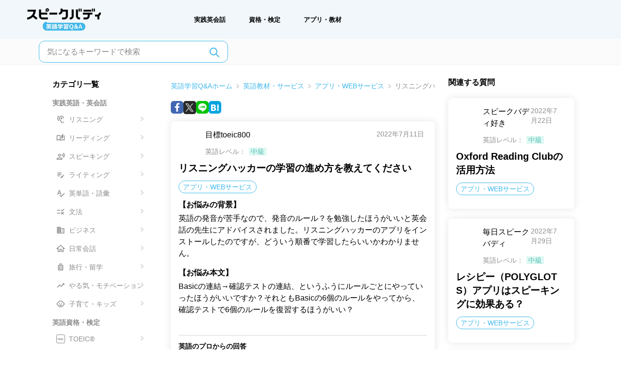

--- FILE ---
content_type: text/html; charset=utf-8
request_url: https://qa.speakbuddy.jp/qa/441
body_size: 75774
content:
<!DOCTYPE html><html lang="ja"><head><meta charSet="utf-8"/><meta name="viewport" content="width=device-width, initial-scale=1, maximum-scale=5"/><link rel="preconnect" href="https://dev.visualwebsiteoptimizer.com"/><title>リスニングハッカーの学習の進め方を教えてください - 英語勉強法のプロが回答 - スピークバディ英語学習Q＆A</title><meta property="og:local" content="ja_JP"/><meta property="og:type" content="website"/><meta property="og:title" content="リスニングハッカーの学習の進め方を教えてください - 英語勉強法のプロが回答 - スピークバディ英語学習Q＆A"/><meta property="og:url" content="https://qa.speakbuddy.jp/qa/441"/><meta property="og:image" content="https://sb-qa-client.s3.ap-northeast-1.amazonaws.com/bnr_ogp.png"/><meta property="og:image:width" content="1200"/><meta property="og:image:height" content="627"/><meta property="og:description" content="英語の発音が苦手なので、発音のルール？を勉強したほうがいいと英会話の先生にアドバイスされました。リスニングハッカーのアプリをインストールしたのですが、どういう順番で学習したらいいかわかりません。"/><meta property="og:site_name" content="スピークバディ英語学習Q＆A"/><meta name="description" content="英語の発音が苦手なので、発音のルール？を勉強したほうがいいと英会話の先生にアドバイスされました。リスニングハッカーのアプリをインストールしたのですが、どういう順番で学習したらいいかわかりません。"/><meta property="twitter:card" content="summary_large_image"/><meta property="twitter:site" content="@SpeakBuddy"/><script type="application/ld+json">{"@context":"https://schema.org","@type":"BreadcrumbList","itemListElement":[{"@type":"ListItem","position":1,"name":"英語学習Q&Aホーム","item":"https://qa.speakbuddy.jp/"},{"@type":"ListItem","position":2,"name":"英語教材・サービス","item":"https://qa.speakbuddy.jp/other"},{"@type":"ListItem","position":3,"name":"アプリ・WEBサービス","item":"https://qa.speakbuddy.jp/other/application"},{"@type":"ListItem","position":4,"name":"リスニングハッカーの学習の進め方を教えてください"}]}</script><meta name="next-head-count" content="17"/><link rel="preload" href="/_next/static/css/80937b2bfcba12bc.css" as="style"/><link rel="stylesheet" href="/_next/static/css/80937b2bfcba12bc.css" data-n-g=""/><noscript data-n-css=""></noscript><script defer="" nomodule="" src="/_next/static/chunks/polyfills-42372ed130431b0a.js"></script><script defer="" src="/_next/static/chunks/6486.ea523b4b0565549f.js"></script><script defer="" src="/_next/static/chunks/1025.a6095bce029df047.js"></script><script defer="" src="/_next/static/chunks/7453.fb817a715b529249.js"></script><script defer="" src="/_next/static/chunks/3195-ee5a8d011e34f8fb.js"></script><script defer="" src="/_next/static/chunks/8150.0093c709477ea170.js"></script><script defer="" src="/_next/static/chunks/2181.2cc4958950c303bf.js"></script><script src="/_next/static/chunks/webpack-79fde35b1e9b1c6a.js" defer=""></script><script src="/_next/static/chunks/framework-11674bb575bc9f16.js" defer=""></script><script src="/_next/static/chunks/main-99a77cfd2838ee54.js" defer=""></script><script src="/_next/static/chunks/pages/_app-729682bbd492e521.js" defer=""></script><script src="/_next/static/chunks/5c0b189e-2d632495413e2e80.js" defer=""></script><script src="/_next/static/chunks/5675-f074d04b8a3075af.js" defer=""></script><script src="/_next/static/chunks/1664-b1cfab2c93dbf540.js" defer=""></script><script src="/_next/static/chunks/8551-9f1d180060cc6b4f.js" defer=""></script><script src="/_next/static/chunks/7066-9aaea119ea5aad6e.js" defer=""></script><script src="/_next/static/chunks/5520-ed18ef0d071eb981.js" defer=""></script><script src="/_next/static/chunks/7241-a392391165a2cef7.js" defer=""></script><script src="/_next/static/chunks/4911-92f2972093f241b6.js" defer=""></script><script src="/_next/static/chunks/129-fb9d3ad4cf6d610a.js" defer=""></script><script src="/_next/static/chunks/2733-d4eb649ddfb35544.js" defer=""></script><script src="/_next/static/chunks/7536-6a6ae296750860a2.js" defer=""></script><script src="/_next/static/chunks/9886-53d4527f10ddaa22.js" defer=""></script><script src="/_next/static/chunks/3348-0a0860f527877ade.js" defer=""></script><script src="/_next/static/chunks/7730-38527c49d65ba54b.js" defer=""></script><script src="/_next/static/chunks/3144-56309fab3c3fdb60.js" defer=""></script><script src="/_next/static/chunks/6369-6487e122d5720589.js" defer=""></script><script src="/_next/static/chunks/pages/qa/%5Bid%5D-95dce90edf2266f6.js" defer=""></script><script src="/_next/static/1F6wcdBwdrV_5l8Z-VWB2/_buildManifest.js" defer=""></script><script src="/_next/static/1F6wcdBwdrV_5l8Z-VWB2/_ssgManifest.js" defer=""></script></head><body><div id="__next"><div><div class="block pt-[70px] lg:hidden"><header><div class="" data-headlessui-state=""><div class="fixed top-0 z-50 w-full h-[70px] bg-pale-blue"><div class="relative flex justify-center w-full h-full py-3"><button class="absolute -translate-y-1/2 outline-none left-4 top-1/2" id="headlessui-menu-button-:R1ebm:" type="button" aria-haspopup="menu" aria-expanded="false" data-headlessui-state=""><img alt="ハンバーガメニュー/" loading="lazy" width="37" height="37" decoding="async" data-nimg="1" style="color:transparent" srcSet="https://res.cloudinary.com/speakbuddy-cloudinary/image/upload/f_auto,c_limit,w_48,q_auto/qa-client//images/common/icons/hamburger-menu_m3r5z5.svg 1x, https://res.cloudinary.com/speakbuddy-cloudinary/image/upload/f_auto,c_limit,w_96,q_auto/qa-client//images/common/icons/hamburger-menu_m3r5z5.svg 2x" src="https://res.cloudinary.com/speakbuddy-cloudinary/image/upload/f_auto,c_limit,w_96,q_auto/qa-client//images/common/icons/hamburger-menu_m3r5z5.svg"/></button><a href="/"><img alt="ナビメニュー" loading="lazy" width="152" height="47" decoding="async" data-nimg="1" style="color:transparent" srcSet="https://res.cloudinary.com/speakbuddy-cloudinary/image/upload/f_auto,c_limit,w_256,q_auto/qa-client//images/common/qa-logo.svg 1x, https://res.cloudinary.com/speakbuddy-cloudinary/image/upload/f_auto,c_limit,w_384,q_auto/qa-client//images/common/qa-logo.svg 2x" src="https://res.cloudinary.com/speakbuddy-cloudinary/image/upload/f_auto,c_limit,w_384,q_auto/qa-client//images/common/qa-logo.svg"/></a></div></div></div></header></div><div class="hidden mt-20 lg:block"><header class="fixed top-0 z-50 hidden w-full h-20 bg-pale-blue lg:block"><div class="flex justify-between h-full mx-10"><div class="flex items-center"><a class=" lg:mr-10 lg:pl-4 xl:mr-32" href="/"><div class="hidden sm:block"><img alt="ナビメニュー" loading="lazy" width="152" height="47" decoding="async" data-nimg="1" style="color:transparent" srcSet="https://res.cloudinary.com/speakbuddy-cloudinary/image/upload/f_auto,c_limit,w_256,q_auto/qa-client//images/common/qa-logo.svg 1x, https://res.cloudinary.com/speakbuddy-cloudinary/image/upload/f_auto,c_limit,w_384,q_auto/qa-client//images/common/qa-logo.svg 2x" src="https://res.cloudinary.com/speakbuddy-cloudinary/image/upload/f_auto,c_limit,w_384,q_auto/qa-client//images/common/qa-logo.svg"/></div></a><nav class="hidden font-bold lg:block"><ul class=" flex justify-between px-4 text-[13px] sm:gap-x-4 sm:px-10   xl:gap-x-10 2xl:gap-x-24"><li class=" px-2 py-2.5  lg:p-4 lg:py-6 xl:px-6"><a href="/skill">実践英会話</a></li><li class=" px-2 py-2.5  lg:px-4 lg:py-6 xl:px-6"><a href="/qualification">資格・検定</a></li><li class=" px-2 py-2.5 lg:px-4 lg:py-6 xl:px-6"><a href="/other">アプリ・教材</a></li></ul></nav></div></div></header></div><div><nav class="items-center justify-between hidden px-4 border-b border-b-light bg-white-gray lg:flex xl:px-16"><div><form class="relative mx-auto my-2 max-w-screen-sm px-4 lg:my-1"><button type="submit" aria-label="気になるキーワードで検索"><svg xmlns="http://www.w3.org/2000/svg" class="absolute right-8 top-3 h-6 w-6" fill="none" viewBox="0 0 24 24" stroke="#3FB8EC"><path stroke-linecap="round" stroke-linejoin="round" stroke-width="2" d="M21 21l-6-6m2-5a7 7 0 11-14 0 7 7 0 0114 0z"></path></svg></button><input type="text" class="h-[45px] w-full rounded-xl border border-primary  pl-4 pr-12 outline-none placeholder:text-gray hover:ring-1 focus:ring-1 lg:min-w-[390px]" placeholder="気になるキーワードで検索" name="keywords" value=""/></form></div></nav><div class="hidden px-4 lg:flex xl:px-24 2xl:px-40"><section class="mx-3 w-1/4" role="complementary"><div class="mt-7"><h2 class="mb-4 w-full text-sm font-bold lg:text-base">カテゴリ一覧</h2><ul><li><p class="mb-2 mt-3 text-xs font-bold text-gray md:text-sm">実践英語・英会話</p><ul class="grid w-full grid-cols-2 gap-1.5 lg:grid-cols-1"><li class="rounded-lg px-2 py-0.5 "><a href="/skill/listening"><span class="relative  list-item cursor-pointer  text-xs leading-4 text-gray hover:font-bold lg:text-sm"><span class="relative top-1 inline-block"><svg width="18" height="18" viewBox="0 0 18 18" fill="none" xmlns="http://www.w3.org/2000/svg"><path d="M12.75 15C12.5325 15 12.33 14.955 12.18 14.8875C11.6475 14.61 11.2725 14.2275 10.8975 13.1025C10.515 11.9325 9.795 11.385 9.105 10.8525C8.5125 10.395 7.8975 9.92249 7.365 8.95499C6.9675 8.23499 6.75 7.44749 6.75 6.74999C6.75 4.64999 8.4 2.99999 10.5 2.99999C12.6 2.99999 14.25 4.64999 14.25 6.74999H15.75C15.75 3.80249 13.4475 1.49999 10.5 1.49999C7.5525 1.49999 5.25 3.80249 5.25 6.74999C5.25 7.69499 5.535 8.73749 6.0525 9.67499C6.735 10.9125 7.5375 11.535 8.19 12.0375C8.7975 12.5025 9.2325 12.84 9.4725 13.575C9.9225 14.94 10.5 15.705 11.52 16.2375C11.9025 16.41 12.3225 16.5 12.75 16.5C14.4075 16.5 15.75 15.1575 15.75 13.5H14.25C14.25 14.325 13.575 15 12.75 15ZM5.73 1.97999L4.665 0.914993C3.1725 2.40749 2.25 4.46999 2.25 6.74999C2.25 9.02999 3.1725 11.0925 4.665 12.585L5.7225 11.5275C4.5075 10.305 3.75 8.61749 3.75 6.74999C3.75 4.88249 4.5075 3.19499 5.73 1.97999ZM8.625 6.74999C8.625 7.78499 9.465 8.62499 10.5 8.62499C11.535 8.62499 12.375 7.78499 12.375 6.74999C12.375 5.71499 11.535 4.87499 10.5 4.87499C9.465 4.87499 8.625 5.71499 8.625 6.74999Z" fill="#8B8B8B"></path></svg></span><span class="ml-2 inline-block py-1">リスニング</span><span class="absolute right-1 top-2"><svg width="6" height="9" viewBox="0 0 6 9" fill="none" xmlns="http://www.w3.org/2000/svg"><path d="M1 1.00006L5 4.73782L1 8.47559" stroke="#D7D7D7" stroke-width="2" stroke-linecap="round" stroke-linejoin="round"></path></svg></span></span></a></li><li class="rounded-lg px-2 py-0.5 "><a href="/skill/reading"><span class="relative  list-item cursor-pointer  text-xs leading-4 text-gray hover:font-bold lg:text-sm"><span class="relative top-1 inline-block"><svg width="18" height="18" viewBox="0 0 18 18" fill="none" xmlns="http://www.w3.org/2000/svg"><path d="M16.8525 3.9C16.5 3.72 16.1325 3.57 15.75 3.4425V12.465C14.895 12.1575 14.0175 12 13.125 12C11.7 12 10.29 12.405 9 13.185V4.11C7.785 3.4125 6.3825 3 4.875 3C3.5325 3 2.265 3.33 1.1475 3.9C0.9 4.02 0.75 4.2825 0.75 4.56V13.62C0.75 14.055 1.1025 14.3625 1.5 14.3625C1.62 14.3625 1.74 14.3325 1.86 14.2725C2.7675 13.8 3.7875 13.5 4.875 13.5C6.4275 13.5 7.86 14.115 9 15C10.14 14.115 11.5725 13.5 13.125 13.5C14.2125 13.5 15.2325 13.8 16.14 14.28C16.26 14.34 16.38 14.37 16.5 14.37C16.89 14.37 17.25 14.0625 17.25 13.6275V4.56C17.25 4.2825 17.1 4.02 16.8525 3.9ZM7.5 12.465C6.645 12.1575 5.7675 12 4.875 12C3.9825 12 3.105 12.1575 2.25 12.465V5.0325C3.0825 4.68 3.96 4.5 4.875 4.5C5.775 4.5 6.6675 4.6875 7.5 5.04V12.465ZM14.25 0.375L10.5 4.125V11.25L14.25 7.875V0.375Z" fill="#8B8B8B"></path></svg></span><span class="ml-2 inline-block py-1">リーディング</span><span class="absolute right-1 top-2"><svg width="6" height="9" viewBox="0 0 6 9" fill="none" xmlns="http://www.w3.org/2000/svg"><path d="M1 1.00006L5 4.73782L1 8.47559" stroke="#D7D7D7" stroke-width="2" stroke-linecap="round" stroke-linejoin="round"></path></svg></span></span></a></li><li class="rounded-lg px-2 py-0.5 "><a href="/skill/speaking"><span class="relative  list-item cursor-pointer  text-xs leading-4 text-gray hover:font-bold lg:text-sm"><span class="relative top-1 inline-block"><svg width="18" height="18" viewBox="0 0 18 18" fill="none" xmlns="http://www.w3.org/2000/svg"><path d="M6.75 9.75C8.4075 9.75 9.75 8.4075 9.75 6.75C9.75 5.0925 8.4075 3.75 6.75 3.75C5.0925 3.75 3.75 5.0925 3.75 6.75C3.75 8.4075 5.0925 9.75 6.75 9.75ZM6.75 5.25C7.575 5.25 8.25 5.925 8.25 6.75C8.25 7.575 7.575 8.25 6.75 8.25C5.925 8.25 5.25 7.575 5.25 6.75C5.25 5.925 5.925 5.25 6.75 5.25ZM6.75 11.25C4.7475 11.25 0.75 12.255 0.75 14.25V15.75H12.75V14.25C12.75 12.255 8.7525 11.25 6.75 11.25ZM2.25 14.25C2.415 13.71 4.7325 12.75 6.75 12.75C8.775 12.75 11.1 13.7175 11.25 14.25H2.25ZM11.31 5.2875C11.94 6.1725 11.94 7.32 11.31 8.205L12.57 9.4725C14.085 7.9575 14.085 5.67 12.57 4.02L11.31 5.2875V5.2875ZM15.0525 1.5L13.83 2.7225C15.9075 4.9875 15.9075 8.3925 13.83 10.7775L15.0525 12C17.9775 9.0825 17.985 4.5375 15.0525 1.5Z" fill="#8B8B8B"></path></svg></span><span class="ml-2 inline-block py-1">スピーキング</span><span class="absolute right-1 top-2"><svg width="6" height="9" viewBox="0 0 6 9" fill="none" xmlns="http://www.w3.org/2000/svg"><path d="M1 1.00006L5 4.73782L1 8.47559" stroke="#D7D7D7" stroke-width="2" stroke-linecap="round" stroke-linejoin="round"></path></svg></span></span></a></li><li class="rounded-lg px-2 py-0.5 "><a href="/skill/writing"><span class="relative  list-item cursor-pointer  text-xs leading-4 text-gray hover:font-bold lg:text-sm"><span class="relative top-1 inline-block"><svg width="18" height="18" viewBox="0 0 18 18" fill="none" xmlns="http://www.w3.org/2000/svg"><path d="M2.25 7.5H10.5V9H2.25V7.5ZM2.25 6H10.5V4.5H2.25V6ZM2.25 12H7.5V10.5H2.25V12ZM13.5075 9.6525L14.04 9.12C14.3325 8.8275 14.805 8.8275 15.0975 9.12L15.63 9.6525C15.9225 9.945 15.9225 10.4175 15.63 10.71L15.0975 11.2425L13.5075 9.6525ZM12.975 10.185L9 14.16V15.75H10.59L14.565 11.775L12.975 10.185Z" fill="#8B8B8B"></path></svg></span><span class="ml-2 inline-block py-1">ライティング</span><span class="absolute right-1 top-2"><svg width="6" height="9" viewBox="0 0 6 9" fill="none" xmlns="http://www.w3.org/2000/svg"><path d="M1 1.00006L5 4.73782L1 8.47559" stroke="#D7D7D7" stroke-width="2" stroke-linecap="round" stroke-linejoin="round"></path></svg></span></span></a></li><li class="rounded-lg px-2 py-0.5 "><a href="/skill/vocabulary"><span class="relative  list-item cursor-pointer  text-xs leading-4 text-gray hover:font-bold lg:text-sm"><span class="relative top-1 inline-block"><svg width="18" height="18" viewBox="0 0 18 18" fill="none" xmlns="http://www.w3.org/2000/svg"><path d="M9.33747 12H10.905L7.07247 2.25H5.67747L1.84497 12H3.41247L4.25247 9.75H8.48247L9.33747 12ZM4.82247 8.25L6.37497 4.11L7.92747 8.25H4.82247ZM16.1925 8.6925L10.125 14.76L7.37247 12L6.31497 13.0575L10.1325 16.875L17.25 9.75L16.1925 8.6925Z" fill="#8B8B8B"></path></svg></span><span class="ml-2 inline-block py-1">英単語・語彙</span><span class="absolute right-1 top-2"><svg width="6" height="9" viewBox="0 0 6 9" fill="none" xmlns="http://www.w3.org/2000/svg"><path d="M1 1.00006L5 4.73782L1 8.47559" stroke="#D7D7D7" stroke-width="2" stroke-linecap="round" stroke-linejoin="round"></path></svg></span></span></a></li><li class="rounded-lg px-2 py-0.5 "><a href="/skill/grammar"><span class="relative  list-item cursor-pointer  text-xs leading-4 text-gray hover:font-bold lg:text-sm"><span class="relative top-1 inline-block"><svg width="18" height="18" viewBox="0 0 18 18" fill="none" xmlns="http://www.w3.org/2000/svg"><path d="M12.405 8.25001L9.75 5.59501L10.8075 4.53751L12.3975 6.12751L15.5775 2.94751L16.635 4.00501L12.405 8.25001ZM8.25 5.25001H1.5V6.75001H8.25V5.25001ZM15.75 10.0575L14.6925 9.00001L12.75 10.9425L10.8075 9.00001L9.75 10.0575L11.6925 12L9.75 13.9425L10.8075 15L12.75 13.0575L14.6925 15L15.75 13.9425L13.8075 12L15.75 10.0575ZM8.25 11.25H1.5V12.75H8.25V11.25Z" fill="#8B8B8B"></path></svg></span><span class="ml-2 inline-block py-1">文法</span><span class="absolute right-1 top-2"><svg width="6" height="9" viewBox="0 0 6 9" fill="none" xmlns="http://www.w3.org/2000/svg"><path d="M1 1.00006L5 4.73782L1 8.47559" stroke="#D7D7D7" stroke-width="2" stroke-linecap="round" stroke-linejoin="round"></path></svg></span></span></a></li><li class="rounded-lg px-2 py-0.5 "><a href="/skill/business"><span class="relative  list-item cursor-pointer  text-xs leading-4 text-gray hover:font-bold lg:text-sm"><span class="relative top-1 inline-block"><svg width="18" height="18" viewBox="0 0 18 18" fill="none" xmlns="http://www.w3.org/2000/svg"><path d="M9 5.25V2.25H1.5V15.75H16.5V5.25H9ZM4.5 14.25H3V12.75H4.5V14.25ZM4.5 11.25H3V9.75H4.5V11.25ZM4.5 8.25H3V6.75H4.5V8.25ZM4.5 5.25H3V3.75H4.5V5.25ZM7.5 14.25H6V12.75H7.5V14.25ZM7.5 11.25H6V9.75H7.5V11.25ZM7.5 8.25H6V6.75H7.5V8.25ZM7.5 5.25H6V3.75H7.5V5.25ZM15 14.25H9V12.75H10.5V11.25H9V9.75H10.5V8.25H9V6.75H15V14.25ZM13.5 8.25H12V9.75H13.5V8.25ZM13.5 11.25H12V12.75H13.5V11.25Z" fill="#8B8B8B"></path></svg></span><span class="ml-2 inline-block py-1">ビジネス</span><span class="absolute right-1 top-2"><svg width="6" height="9" viewBox="0 0 6 9" fill="none" xmlns="http://www.w3.org/2000/svg"><path d="M1 1.00006L5 4.73782L1 8.47559" stroke="#D7D7D7" stroke-width="2" stroke-linecap="round" stroke-linejoin="round"></path></svg></span></span></a></li><li class="rounded-lg px-2 py-0.5 "><a href="/skill/everyday"><span class="relative  list-item cursor-pointer  text-xs leading-4 text-gray hover:font-bold lg:text-sm"><span class="relative top-1 inline-block"><svg width="18" height="18" viewBox="0 0 18 18" fill="none" xmlns="http://www.w3.org/2000/svg"><g clip-path="url(#clip0_4475_13661)"><path d="M7.5 15V10.5H10.5V15H14.25V9H16.5L9 2.25L1.5 9H3.75V15H7.5Z" stroke="#8B8B8B" stroke-width="1.5"></path></g><defs><clipPath id="clip0_4475_13661"><rect width="18" height="18" fill="white"></rect></clipPath></defs></svg></span><span class="ml-2 inline-block py-1">日常会話</span><span class="absolute right-1 top-2"><svg width="6" height="9" viewBox="0 0 6 9" fill="none" xmlns="http://www.w3.org/2000/svg"><path d="M1 1.00006L5 4.73782L1 8.47559" stroke="#D7D7D7" stroke-width="2" stroke-linecap="round" stroke-linejoin="round"></path></svg></span></span></a></li><li class="rounded-lg px-2 py-0.5 "><a href="/skill/travel"><span class="relative  list-item cursor-pointer  text-xs leading-4 text-gray hover:font-bold lg:text-sm"><span class="relative top-1 inline-block"><svg width="18" height="18" viewBox="0 0 18 18" fill="none" xmlns="http://www.w3.org/2000/svg"><path d="M7.125 13.5H6V6.75H7.125V13.5ZM9.5625 13.5H8.4375V6.75H9.5625V13.5ZM12 13.5H10.875V6.75H12V13.5ZM12.75 4.5H11.25V2.25C11.25 1.8375 10.9125 1.5 10.5 1.5H7.5C7.0875 1.5 6.75 1.8375 6.75 2.25V4.5H5.25C4.425 4.5 3.75 5.175 3.75 6V14.25C3.75 15.075 4.425 15.75 5.25 15.75C5.25 16.1625 5.5875 16.5 6 16.5C6.4125 16.5 6.75 16.1625 6.75 15.75H11.25C11.25 16.1625 11.5875 16.5 12 16.5C12.4125 16.5 12.75 16.1625 12.75 15.75C13.575 15.75 14.25 15.075 14.25 14.25V6C14.25 5.175 13.575 4.5 12.75 4.5ZM7.875 2.625H10.125V4.5H7.875V2.625ZM12.75 14.25H5.25V6H12.75V14.25Z" fill="#8B8B8B"></path></svg></span><span class="ml-2 inline-block py-1">旅行・留学</span><span class="absolute right-1 top-2"><svg width="6" height="9" viewBox="0 0 6 9" fill="none" xmlns="http://www.w3.org/2000/svg"><path d="M1 1.00006L5 4.73782L1 8.47559" stroke="#D7D7D7" stroke-width="2" stroke-linecap="round" stroke-linejoin="round"></path></svg></span></span></a></li><li class="rounded-lg px-2 py-0.5 "><a href="/skill/motivation"><span class="relative  list-item cursor-pointer  text-xs leading-4 text-gray hover:font-bold lg:text-sm"><span class="relative top-1 inline-block"><svg width="18" height="18" viewBox="0 0 18 18" fill="none" xmlns="http://www.w3.org/2000/svg"><path d="M12 4.5L13.7175 6.2175L10.0575 9.8775L7.0575 6.8775L1.5 12.4425L2.5575 13.5L7.0575 9L10.0575 12L14.7825 7.2825L16.5 9V4.5H12Z" fill="#8B8B8B"></path></svg></span><span class="ml-2 inline-block py-1">やる気・モチベーション</span><span class="absolute right-1 top-2"><svg width="6" height="9" viewBox="0 0 6 9" fill="none" xmlns="http://www.w3.org/2000/svg"><path d="M1 1.00006L5 4.73782L1 8.47559" stroke="#D7D7D7" stroke-width="2" stroke-linecap="round" stroke-linejoin="round"></path></svg></span></span></a></li><li class="rounded-lg px-2 py-0.5 "><a href="/skill/child"><span class="relative  list-item cursor-pointer  text-xs leading-4 text-gray hover:font-bold lg:text-sm"><span class="relative top-1 inline-block"><svg width="18" height="18" viewBox="0 0 18 18" fill="none" xmlns="http://www.w3.org/2000/svg"><path d="M10.875 8.8125C11.3928 8.8125 11.8125 8.39277 11.8125 7.875C11.8125 7.35723 11.3928 6.9375 10.875 6.9375C10.3572 6.9375 9.9375 7.35723 9.9375 7.875C9.9375 8.39277 10.3572 8.8125 10.875 8.8125Z" fill="#8B8B8B"></path><path d="M7.125 8.8125C7.64277 8.8125 8.0625 8.39277 8.0625 7.875C8.0625 7.35723 7.64277 6.9375 7.125 6.9375C6.60723 6.9375 6.1875 7.35723 6.1875 7.875C6.1875 8.39277 6.60723 8.8125 7.125 8.8125Z" fill="#8B8B8B"></path><path d="M17.205 9.495C17.235 9.3375 17.25 9.1725 17.25 9C17.25 8.8275 17.235 8.6625 17.205 8.505C17.0175 7.3725 16.185 6.45 15.0975 6.1275C14.7 5.2875 14.1375 4.5525 13.455 3.945C12.27 2.8875 10.71 2.25 9 2.25C7.29 2.25 5.73 2.8875 4.545 3.945C3.855 4.5525 3.2925 5.295 2.9025 6.1275C1.815 6.45 0.9825 7.365 0.795 8.505C0.765 8.6625 0.75 8.8275 0.75 9C0.75 9.1725 0.765 9.3375 0.795 9.495C0.9825 10.6275 1.815 11.55 2.9025 11.8725C3.2925 12.705 3.855 13.44 4.53 14.04C5.715 15.105 7.2825 15.75 9 15.75C10.7175 15.75 12.285 15.105 13.4775 14.04C14.1525 13.44 14.715 12.6975 15.105 11.8725C16.185 11.55 17.0175 10.635 17.205 9.495V9.495ZM14.25 10.5C14.175 10.5 14.1075 10.485 14.0325 10.4775C13.8825 10.98 13.665 11.445 13.3875 11.8725C12.45 13.305 10.8375 14.25 9 14.25C7.1625 14.25 5.55 13.305 4.6125 11.8725C4.335 11.445 4.1175 10.98 3.9675 10.4775C3.8925 10.485 3.825 10.5 3.75 10.5C2.925 10.5 2.25 9.825 2.25 9C2.25 8.175 2.925 7.5 3.75 7.5C3.825 7.5 3.8925 7.515 3.9675 7.5225C4.1175 7.02 4.335 6.555 4.6125 6.1275C5.55 4.695 7.1625 3.75 9 3.75C10.8375 3.75 12.45 4.695 13.3875 6.1275C13.665 6.555 13.8825 7.02 14.0325 7.5225C14.1075 7.515 14.175 7.5 14.25 7.5C15.075 7.5 15.75 8.175 15.75 9C15.75 9.825 15.075 10.5 14.25 10.5ZM5.625 10.5C6.195 11.8275 7.4925 12.75 9 12.75C10.5075 12.75 11.805 11.8275 12.375 10.5H5.625Z" fill="#8B8B8B"></path></svg></span><span class="ml-2 inline-block py-1">子育て・キッズ</span><span class="absolute right-1 top-2"><svg width="6" height="9" viewBox="0 0 6 9" fill="none" xmlns="http://www.w3.org/2000/svg"><path d="M1 1.00006L5 4.73782L1 8.47559" stroke="#D7D7D7" stroke-width="2" stroke-linecap="round" stroke-linejoin="round"></path></svg></span></span></a></li></ul></li><li><p class="mb-2 mt-3 text-xs font-bold text-gray md:text-sm">英語資格・検定</p><ul class="grid w-full grid-cols-2 gap-1.5 lg:grid-cols-1"><li class="rounded-lg px-2 py-0.5 "><a href="/qualification/toeic"><span class="relative  list-item cursor-pointer  text-xs leading-4 text-gray hover:font-bold lg:text-sm"><span class="relative top-1 inline-block"><svg width="18" height="18" viewBox="0 0 18 18" fill="none" xmlns="http://www.w3.org/2000/svg"><path d="M3.19 11.5H3.93V8.415H4.98V7.795H2.15V8.415H3.19V11.5ZM6.54375 11.57C7.52375 11.57 8.19875 10.835 8.19875 9.635C8.19875 8.435 7.52375 7.73 6.54375 7.73C5.56375 7.73 4.88875 8.43 4.88875 9.635C4.88875 10.835 5.56375 11.57 6.54375 11.57ZM6.54375 10.93C5.99375 10.93 5.64375 10.425 5.64375 9.635C5.64375 8.84 5.99375 8.365 6.54375 8.365C7.09375 8.365 7.44375 8.84 7.44375 9.635C7.44375 10.425 7.09375 10.93 6.54375 10.93ZM8.57141 11.5H10.8964V10.88H9.31141V9.89H10.6114V9.27H9.31141V8.415H10.8414V7.795H8.57141V11.5ZM11.2976 11.5H12.0376V7.795H11.2976V11.5ZM14.108 11.57C14.588 11.57 14.983 11.38 15.288 11.025L14.898 10.565C14.698 10.78 14.453 10.93 14.133 10.93C13.548 10.93 13.168 10.445 13.168 9.64C13.168 8.845 13.588 8.365 14.148 8.365C14.428 8.365 14.643 8.495 14.833 8.675L15.218 8.205C14.978 7.955 14.603 7.73 14.133 7.73C13.198 7.73 12.413 8.445 12.413 9.665C12.413 10.9 13.173 11.57 14.108 11.57Z" fill="#8B8B8B"></path><rect x="0.5" y="0.5" width="17" height="17" rx="2.5" stroke="#8B8B8B"></rect></svg></span><span class="ml-2 inline-block py-1">TOEIC®</span><span class="absolute right-1 top-2"><svg width="6" height="9" viewBox="0 0 6 9" fill="none" xmlns="http://www.w3.org/2000/svg"><path d="M1 1.00006L5 4.73782L1 8.47559" stroke="#D7D7D7" stroke-width="2" stroke-linecap="round" stroke-linejoin="round"></path></svg></span></span></a></li><li class="rounded-lg px-2 py-0.5 "><a href="/qualification/toefl"><span class="relative  list-item cursor-pointer  text-xs leading-4 text-gray hover:font-bold lg:text-sm"><span class="relative top-1 inline-block"><svg width="18" height="18" viewBox="0 0 18 18" fill="none" xmlns="http://www.w3.org/2000/svg"><path d="M2.69 11.5H3.43V8.415H4.48V7.795H1.65V8.415H2.69V11.5ZM6.04375 11.57C7.02375 11.57 7.69875 10.835 7.69875 9.635C7.69875 8.435 7.02375 7.73 6.04375 7.73C5.06375 7.73 4.38875 8.43 4.38875 9.635C4.38875 10.835 5.06375 11.57 6.04375 11.57ZM6.04375 10.93C5.49375 10.93 5.14375 10.425 5.14375 9.635C5.14375 8.84 5.49375 8.365 6.04375 8.365C6.59375 8.365 6.94375 8.84 6.94375 9.635C6.94375 10.425 6.59375 10.93 6.04375 10.93ZM8.07141 11.5H10.3964V10.88H8.81141V9.89H10.1114V9.27H8.81141V8.415H10.3414V7.795H8.07141V11.5ZM10.7976 11.5H11.5376V10H12.8526V9.38H11.5376V8.415H13.0776V7.795H10.7976V11.5ZM13.3724 11.5H15.6174V10.88H14.1124V7.795H13.3724V11.5Z" fill="#8B8B8B"></path><rect x="0.5" y="0.5" width="17" height="17" rx="2.5" stroke="#8B8B8B"></rect></svg></span><span class="ml-2 inline-block py-1">TOEFL®</span><span class="absolute right-1 top-2"><svg width="6" height="9" viewBox="0 0 6 9" fill="none" xmlns="http://www.w3.org/2000/svg"><path d="M1 1.00006L5 4.73782L1 8.47559" stroke="#D7D7D7" stroke-width="2" stroke-linecap="round" stroke-linejoin="round"></path></svg></span></span></a></li><li class="rounded-lg px-2 py-0.5 "><a href="/qualification/eiken"><span class="relative  list-item cursor-pointer  text-xs leading-4 text-gray hover:font-bold lg:text-sm"><span class="relative top-1 inline-block"><svg width="18" height="18" viewBox="0 0 18 18" fill="none" xmlns="http://www.w3.org/2000/svg"><path d="M5.28 8.63H5.87V8.185H7.105V8.63H7.7V8.185H8.685V7.65H7.7V7.27H7.105V7.65H5.87V7.27H5.28V7.65H4.305V8.185H5.28V8.63ZM5.31 10.03V9.4H6.17V9.85C6.17 9.91 6.17 9.97 6.16 10.03H5.31ZM7.69 9.4V10.03H6.79C6.795 9.975 6.795 9.915 6.795 9.86V9.4H7.69ZM8.74 10.585V10.03H8.295V8.885H6.795V8.385H6.17V8.885H4.735V10.03H4.255V10.585H5.975C5.74 10.94 5.215 11.245 4.145 11.44C4.28 11.575 4.45 11.815 4.515 11.945C5.645 11.7 6.24 11.315 6.535 10.85C6.955 11.45 7.57 11.795 8.5 11.945C8.575 11.78 8.74 11.53 8.87 11.395C7.995 11.305 7.375 11.04 7 10.585H8.74ZM11.19 10.145V9.675H11.685V9.975C11.685 10.03 11.685 10.09 11.68 10.145H11.19ZM12.75 9.675V10.145H12.215C12.22 10.095 12.22 10.04 12.22 9.99V9.675H12.75ZM11.37 8.41C11.605 8.21 11.81 7.99 11.95 7.78C12.1 7.99 12.315 8.215 12.555 8.41H11.37ZM13.285 10.6V9.22H12.22V8.9H12.88V8.655C13.01 8.74 13.145 8.82 13.275 8.885C13.355 8.725 13.47 8.505 13.58 8.365C13.06 8.17 12.55 7.75 12.205 7.27H11.665C11.425 7.655 10.99 8.08 10.505 8.325V8.29H10.05V7.265H9.5V8.29H8.89V8.84H9.465C9.335 9.435 9.065 10.125 8.775 10.52C8.865 10.66 8.99 10.89 9.045 11.05C9.215 10.81 9.37 10.465 9.5 10.09V11.93H10.05V9.805C10.155 10.015 10.255 10.23 10.31 10.375L10.61 9.915C10.535 9.79 10.185 9.255 10.05 9.08V8.84H10.505V8.6C10.565 8.7 10.615 8.805 10.65 8.89C10.79 8.82 10.925 8.74 11.06 8.645V8.9H11.685V9.22H10.675V10.6H11.59C11.45 10.955 11.115 11.28 10.35 11.52C10.44 11.615 10.61 11.84 10.665 11.96C11.4 11.725 11.8 11.37 12.01 10.97C12.315 11.51 12.71 11.765 13.205 11.955C13.27 11.78 13.41 11.585 13.545 11.46C13.065 11.31 12.69 11.12 12.4 10.6H13.285Z" fill="#8B8B8B"></path><rect x="0.5" y="0.5" width="17" height="17" rx="2.5" stroke="#8B8B8B"></rect></svg></span><span class="ml-2 inline-block py-1">英検®</span><span class="absolute right-1 top-2"><svg width="6" height="9" viewBox="0 0 6 9" fill="none" xmlns="http://www.w3.org/2000/svg"><path d="M1 1.00006L5 4.73782L1 8.47559" stroke="#D7D7D7" stroke-width="2" stroke-linecap="round" stroke-linejoin="round"></path></svg></span></span></a></li><li class="rounded-lg px-2 py-0.5 "><a href="/qualification/ielts"><span class="relative  list-item cursor-pointer  text-xs leading-4 text-gray hover:font-bold lg:text-sm"><span class="relative top-1 inline-block"><svg width="18" height="18" viewBox="0 0 18 18" fill="none" xmlns="http://www.w3.org/2000/svg"><path d="M3.455 11.5H4.195V7.795H3.455V11.5ZM4.75539 11.5H7.08039V10.88H5.49539V9.89H6.79539V9.27H5.49539V8.415H7.02539V7.795H4.75539V11.5ZM7.48156 11.5H9.72656V10.88H8.22156V7.795H7.48156V11.5ZM10.0785 11.5H10.8185V8.415H11.8685V7.795H9.03848V8.415H10.0785V11.5ZM13.0575 11.57C13.9125 11.57 14.4175 11.055 14.4175 10.45C14.4175 9.915 14.1225 9.63 13.6725 9.445L13.1875 9.24C12.8725 9.115 12.6125 9.02 12.6125 8.755C12.6125 8.51 12.8175 8.365 13.1425 8.365C13.4475 8.365 13.6925 8.475 13.9275 8.67L14.3025 8.205C14.0025 7.9 13.5725 7.73 13.1425 7.73C12.3925 7.73 11.8625 8.195 11.8625 8.8C11.8625 9.34 12.2375 9.64 12.6125 9.795L13.1075 10.005C13.4375 10.145 13.6625 10.23 13.6625 10.505C13.6625 10.765 13.4575 10.93 13.0725 10.93C12.7475 10.93 12.3975 10.765 12.1325 10.52L11.7075 11.03C12.0675 11.375 12.5625 11.57 13.0575 11.57Z" fill="#8B8B8B"></path><rect x="0.5" y="0.5" width="17" height="17" rx="2.5" stroke="#8B8B8B"></rect></svg></span><span class="ml-2 inline-block py-1">IELTS™</span><span class="absolute right-1 top-2"><svg width="6" height="9" viewBox="0 0 6 9" fill="none" xmlns="http://www.w3.org/2000/svg"><path d="M1 1.00006L5 4.73782L1 8.47559" stroke="#D7D7D7" stroke-width="2" stroke-linecap="round" stroke-linejoin="round"></path></svg></span></span></a></li><li class="rounded-lg px-2 py-0.5 "><a href="/qualification/exam_high_school"><span class="relative  list-item cursor-pointer  text-xs leading-4 text-gray hover:font-bold lg:text-sm"><span class="relative top-1 inline-block"><svg width="18" height="18" viewBox="0 0 18 18" fill="none" xmlns="http://www.w3.org/2000/svg"><path d="M9 2.25L0.75 6.75L3.75 8.385V12.885L9 15.75L14.25 12.885V8.385L15.75 7.5675V12.75H17.25V6.75L9 2.25ZM14.115 6.75L9 9.54L3.885 6.75L9 3.96L14.115 6.75ZM12.75 11.9925L9 14.04L5.25 11.9925V9.2025L9 11.25L12.75 9.2025V11.9925Z" fill="#8B8B8B"></path></svg></span><span class="ml-2 inline-block py-1">高校・大学受験</span><span class="absolute right-1 top-2"><svg width="6" height="9" viewBox="0 0 6 9" fill="none" xmlns="http://www.w3.org/2000/svg"><path d="M1 1.00006L5 4.73782L1 8.47559" stroke="#D7D7D7" stroke-width="2" stroke-linecap="round" stroke-linejoin="round"></path></svg></span></span></a></li></ul></li><li><p class="mb-2 mt-3 text-xs font-bold text-gray md:text-sm">英語教材・サービス</p><ul class="grid w-full grid-cols-2 gap-1.5 lg:grid-cols-1"><li class="rounded-lg px-2 py-0.5 "><a href="/other/speakbuddy"><span class="relative  list-item cursor-pointer  text-xs leading-4 text-gray hover:font-bold lg:text-sm"><span class="relative top-1 inline-block"><svg width="18" height="18" viewBox="0 0 18 18" fill="none" xmlns="http://www.w3.org/2000/svg"><path d="M12 0.75H6C4.755 0.75 3.75 1.755 3.75 3V15C3.75 16.245 4.755 17.25 6 17.25H12C13.245 17.25 14.25 16.245 14.25 15V3C14.25 1.755 13.245 0.75 12 0.75ZM10.5 15.75H7.5V15H10.5V15.75ZM12.9375 13.5H5.0625V3H12.9375V13.5Z" fill="#8B8B8B"></path></svg></span><span class="ml-2 inline-block py-1">AI英会話スピークバディ</span><span class="absolute right-1 top-2"><svg width="6" height="9" viewBox="0 0 6 9" fill="none" xmlns="http://www.w3.org/2000/svg"><path d="M1 1.00006L5 4.73782L1 8.47559" stroke="#D7D7D7" stroke-width="2" stroke-linecap="round" stroke-linejoin="round"></path></svg></span></span></a></li><li class="rounded-lg px-2 py-0.5 "><a href="/other/application"><span class="relative  list-item cursor-pointer  text-xs leading-4 text-gray hover:font-bold lg:text-sm"><span class="relative top-1 inline-block"><svg width="17" height="17" viewBox="0 0 17 17" fill="none" xmlns="http://www.w3.org/2000/svg" xmlns:xlink="http://www.w3.org/1999/xlink"><mask id="mask0_10114_44021" style="mask-type:alpha" maskUnits="userSpaceOnUse" x="0" y="0" width="17" height="17"><mask id="mask1_10114_44021" style="mask-type:alpha" maskUnits="userSpaceOnUse" x="0" y="0" width="17" height="17"><rect width="17" height="17" fill="url(#pattern0)"></rect></mask><g mask="url(#mask1_10114_44021)"><rect x="-1.26172" y="-0.996094" width="19.457" height="18.9258" fill="white"></rect></g></mask><g mask="url(#mask0_10114_44021)"><rect x="-11.3335" y="-10.3032" width="39.1515" height="37.6061" fill="#8B8B8B"></rect></g><defs><pattern id="pattern0" patternContentUnits="objectBoundingBox" width="1" height="1"><use xlink:href="#image0_10114_44021" transform="scale(0.00390625)"></use></pattern><image id="image0_10114_44021" width="256" height="256" xlink:href="[data-uri]"></image></defs></svg></span><span class="ml-2 inline-block py-1">アプリ・WEBサービス</span><span class="absolute right-1 top-2"><svg width="6" height="9" viewBox="0 0 6 9" fill="none" xmlns="http://www.w3.org/2000/svg"><path d="M1 1.00006L5 4.73782L1 8.47559" stroke="#D7D7D7" stroke-width="2" stroke-linecap="round" stroke-linejoin="round"></path></svg></span></span></a></li><li class="rounded-lg px-2 py-0.5 "><a href="/other/book"><span class="relative  list-item cursor-pointer  text-xs leading-4 text-gray hover:font-bold lg:text-sm"><span class="relative top-1 inline-block"><svg width="19" height="14" viewBox="0 0 19 14" fill="none" xmlns="http://www.w3.org/2000/svg"><mask id="mask0_10114_44026" style="mask-type:alpha" maskUnits="userSpaceOnUse" x="0" y="0" width="19" height="14"><path d="M11.2273 4.14546C11.2273 4.06606 11.2562 3.98445 11.3142 3.90064C11.3721 3.81683 11.4367 3.7617 11.508 3.73523C11.9398 3.57689 12.3812 3.45455 12.8323 3.36818C13.2833 3.28182 13.7577 3.23864 14.2554 3.23864C14.5664 3.23864 14.8736 3.25663 15.1769 3.29261C15.4802 3.3286 15.7758 3.38258 16.0636 3.45455C16.15 3.48333 16.2292 3.53656 16.3011 3.61421C16.3731 3.69188 16.4091 3.77925 16.4091 3.87632C16.4091 4.04135 16.3551 4.16705 16.2472 4.25341C16.1392 4.33977 16.0061 4.36136 15.8477 4.31818C15.6059 4.24621 15.3511 4.19224 15.0834 4.15625C14.8157 4.12027 14.5379 4.10227 14.25 4.10227C13.8326 4.10227 13.4295 4.14186 13.0409 4.22102C12.6523 4.30019 12.2708 4.41894 11.8966 4.57727C11.6951 4.64924 11.5331 4.64564 11.4108 4.56648C11.2884 4.48731 11.2273 4.34697 11.2273 4.14546ZM11.2273 8.89546C11.2273 8.81188 11.2562 8.72599 11.3142 8.63777C11.3721 8.54953 11.4367 8.49149 11.508 8.46364C11.9398 8.3053 12.3812 8.18655 12.8323 8.10739C13.2833 8.02822 13.7577 7.98864 14.2554 7.98864C14.5664 7.98864 14.8736 8.00663 15.1769 8.04261C15.4802 8.0786 15.7758 8.13258 16.0636 8.20455C16.15 8.23333 16.2292 8.28656 16.3011 8.36421C16.3731 8.44188 16.4091 8.52925 16.4091 8.62633C16.4091 8.79135 16.3551 8.91705 16.2472 9.00341C16.1392 9.08977 16.0061 9.11137 15.8477 9.06818C15.6059 8.99621 15.3511 8.94224 15.0834 8.90625C14.8157 8.87027 14.5379 8.85227 14.25 8.85227C13.8326 8.85227 13.4295 8.88826 13.0409 8.96023C12.6523 9.0322 12.2708 9.14735 11.8966 9.30568C11.6951 9.37765 11.5331 9.37765 11.4108 9.30568C11.2884 9.23371 11.2273 9.09697 11.2273 8.89546ZM11.2273 6.52046C11.2273 6.44106 11.2562 6.35945 11.3142 6.27564C11.3721 6.19183 11.4367 6.1367 11.508 6.11023C11.9398 5.95189 12.3812 5.82955 12.8323 5.74318C13.2833 5.65682 13.7577 5.61364 14.2554 5.61364C14.5664 5.61364 14.8736 5.63163 15.1769 5.66761C15.4802 5.7036 15.7758 5.75758 16.0636 5.82955C16.15 5.85833 16.2292 5.91156 16.3011 5.98921C16.3731 6.06688 16.4091 6.15425 16.4091 6.25133C16.4091 6.41635 16.3551 6.54205 16.2472 6.62841C16.1392 6.71477 16.0061 6.73636 15.8477 6.69318C15.6059 6.62121 15.3511 6.56724 15.0834 6.53125C14.8157 6.49527 14.5379 6.47727 14.25 6.47727C13.8326 6.47727 13.4295 6.51686 13.0409 6.59602C12.6523 6.67519 12.2708 6.79394 11.8966 6.95227C11.6951 7.02424 11.5331 7.02065 11.4108 6.94148C11.2884 6.86231 11.2273 6.72197 11.2273 6.52046ZM4.49091 10.7955C5.26193 10.7955 6.01246 10.8854 6.74247 11.0653C7.47249 11.2453 8.19015 11.5152 8.89545 11.875V2.65568C8.24773 2.22386 7.54517 1.8892 6.78777 1.6517C6.03039 1.4142 5.26477 1.29545 4.49091 1.29545C3.94394 1.29545 3.40777 1.36383 2.88239 1.50057C2.35701 1.63731 1.82803 1.80644 1.29545 2.00795V11.3784C1.74167 11.1769 2.24905 11.0294 2.81761 10.9358C3.38617 10.8422 3.94394 10.7955 4.49091 10.7955ZM10.1909 11.875C10.9106 11.5152 11.6159 11.2453 12.3068 11.0653C12.9977 10.8854 13.7318 10.7955 14.5091 10.7955C15.0561 10.7955 15.621 10.8386 16.204 10.925C16.7869 11.0114 17.2871 11.1265 17.7045 11.2705V2.00795C17.2152 1.76326 16.6982 1.58333 16.1538 1.46818C15.6094 1.35303 15.0612 1.29545 14.5091 1.29545C13.7318 1.29545 12.9797 1.4142 12.2528 1.6517C11.5259 1.8892 10.8386 2.22386 10.1909 2.65568V11.875ZM9.54318 13.5807C9.43468 13.5807 9.33199 13.5699 9.2351 13.5483C9.13822 13.5267 9.05379 13.4871 8.98182 13.4295C8.3053 13.0121 7.58671 12.6883 6.82603 12.458C6.06534 12.2277 5.28697 12.1125 4.49091 12.1125C3.965 12.1125 3.44849 12.1773 2.94137 12.3068C2.43425 12.4364 1.92879 12.5947 1.425 12.7818C1.0925 12.9402 0.771875 12.9186 0.463125 12.717C0.154375 12.5155 0 12.2277 0 11.8534V1.85682C0 1.64091 0.0503788 1.44299 0.151136 1.26307C0.251894 1.08314 0.40303 0.942803 0.604545 0.842046C1.20909 0.554167 1.83807 0.341856 2.49148 0.205114C3.14488 0.0683712 3.81136 0 4.49091 0C5.39773 0 6.27936 0.122349 7.1358 0.367046C7.99223 0.611742 8.7947 0.985985 9.54318 1.48977C10.2773 0.985985 11.0653 0.611742 11.9074 0.367046C12.7494 0.122349 13.6167 0 14.5091 0C15.1837 0 15.8454 0.0683712 16.494 0.205114C17.1427 0.341856 17.7693 0.554167 18.3739 0.842046C18.5754 0.942803 18.7301 1.08314 18.8381 1.26307C18.946 1.44299 19 1.64091 19 1.85682V11.8534C19 12.2549 18.8381 12.5604 18.5142 12.7699C18.1903 12.9794 17.8701 12.9833 17.5534 12.7818C17.064 12.5803 16.5658 12.4184 16.0586 12.296C15.5515 12.1737 15.035 12.1125 14.5091 12.1125C13.7279 12.1125 12.964 12.2277 12.2175 12.458C11.471 12.6883 10.7667 13.0121 10.1045 13.4295C10.0326 13.4871 9.94815 13.5267 9.85126 13.5483C9.75438 13.5699 9.65168 13.5807 9.54318 13.5807Z" fill="white"></path></mask><g mask="url(#mask0_10114_44026)"><rect x="-4.66357" y="-5.7002" width="28.5" height="24.3545" fill="#8B8B8B"></rect></g></svg></span><span class="ml-2 inline-block py-1">本・書籍・漫画</span><span class="absolute right-1 top-2"><svg width="6" height="9" viewBox="0 0 6 9" fill="none" xmlns="http://www.w3.org/2000/svg"><path d="M1 1.00006L5 4.73782L1 8.47559" stroke="#D7D7D7" stroke-width="2" stroke-linecap="round" stroke-linejoin="round"></path></svg></span></span></a></li><li class="rounded-lg px-2 py-0.5 "><a href="/other/teacher"><span class="relative  list-item cursor-pointer  text-xs leading-4 text-gray hover:font-bold lg:text-sm"><span class="relative top-1 inline-block"><svg width="15" height="18" viewBox="0 0 15 18" fill="none" xmlns="http://www.w3.org/2000/svg"><mask id="mask0_9980_44364" style="mask-type:alpha" maskUnits="userSpaceOnUse" x="0" y="0" width="15" height="18"><path d="M8.16667 17.5208C7.98958 17.5208 7.84115 17.4606 7.72135 17.3401C7.60156 17.2196 7.54167 17.0703 7.54167 16.8922C7.54167 16.7141 7.60156 16.566 7.72135 16.4479C7.84115 16.3299 7.98958 16.2708 8.16667 16.2708H13.75V15.1458H11.9167C11.5729 15.1458 11.2786 15.0234 11.0339 14.7786C10.7891 14.5339 10.6667 14.2396 10.6667 13.8958V10.2292C10.6667 9.88542 10.7891 9.59115 11.0339 9.34635C11.2786 9.10156 11.5729 8.97917 11.9167 8.97917H13.75V7.5625C13.75 5.84028 13.1458 4.35764 11.9375 3.11458C10.7292 1.87153 9.26389 1.25 7.54167 1.25C5.81944 1.25 4.34028 1.87153 3.10417 3.11458C1.86806 4.35764 1.25 5.84028 1.25 7.5625V8.97917H3.08333C3.42708 8.97917 3.72135 9.10156 3.96615 9.34635C4.21094 9.59115 4.33333 9.88542 4.33333 10.2292V13.8958C4.33333 14.2396 4.21094 14.5339 3.96615 14.7786C3.72135 15.0234 3.42708 15.1458 3.08333 15.1458H1.25C0.916667 15.1458 0.625 15.0208 0.375 14.7708C0.125 14.5208 0 14.2292 0 13.8958V7.5625C0 6.52454 0.197917 5.5462 0.59375 4.62748C0.989583 3.70874 1.52778 2.90573 2.20833 2.21844C2.88889 1.53115 3.68892 0.989583 4.60842 0.59375C5.52793 0.197917 6.5071 0 7.54592 0C8.58475 0 9.55903 0.197917 10.4688 0.59375C11.3785 0.989583 12.167 1.53115 12.8344 2.21844C13.5018 2.90573 14.0296 3.70874 14.4178 4.62748C14.8059 5.5462 15 6.52454 15 7.5625V16.2708C15 16.6042 14.875 16.8958 14.625 17.1458C14.375 17.3958 14.0833 17.5208 13.75 17.5208H8.16667ZM1.25 13.8958H3.08333V10.2292H1.25V13.8958ZM11.9167 13.8958H13.75V10.2292H11.9167V13.8958Z" fill="white"></path></mask><g mask="url(#mask0_9980_44364)"><rect x="-11.4998" y="-9.5" width="38" height="36.5" fill="#8B8B8B"></rect></g></svg></span><span class="ml-2 inline-block py-1">オンライン英会話・コーチング</span><span class="absolute right-1 top-2"><svg width="6" height="9" viewBox="0 0 6 9" fill="none" xmlns="http://www.w3.org/2000/svg"><path d="M1 1.00006L5 4.73782L1 8.47559" stroke="#D7D7D7" stroke-width="2" stroke-linecap="round" stroke-linejoin="round"></path></svg></span></span></a></li><li class="rounded-lg px-2 py-0.5 "><a href="/other/sound"><span class="relative  list-item cursor-pointer  text-xs leading-4 text-gray hover:font-bold lg:text-sm"><span class="relative top-1 inline-block"><svg width="19" height="19" viewBox="0 0 19 19" fill="none" xmlns="http://www.w3.org/2000/svg"><mask id="mask0_9980_44357" style="mask-type:alpha" maskUnits="userSpaceOnUse" x="0" y="0" width="19" height="19"><path d="M8.49054 11.499L12.0728 9.20312C12.2576 9.0872 12.3499 8.92297 12.3499 8.71045C12.3499 8.49793 12.2576 8.33229 12.0728 8.21354L8.49054 5.91771C8.29263 5.78576 8.09141 5.77917 7.8869 5.89792C7.68238 6.01667 7.58013 6.19479 7.58013 6.43229V10.9844C7.58013 11.2219 7.68238 11.4 7.8869 11.5188C8.09141 11.6375 8.29263 11.6309 8.49054 11.499ZM2.77075 15.0417C2.45409 15.0417 2.177 14.9229 1.9395 14.6854C1.702 14.4479 1.58325 14.1708 1.58325 13.8542V3.5625C1.58325 3.24583 1.702 2.96875 1.9395 2.73125C2.177 2.49375 2.45409 2.375 2.77075 2.375H16.2291C16.5458 2.375 16.8228 2.49375 17.0603 2.73125C17.2978 2.96875 17.4166 3.24583 17.4166 3.5625V13.8542C17.4166 14.1708 17.2978 14.4479 17.0603 14.6854C16.8228 14.9229 16.5458 15.0417 16.2291 15.0417H12.4687V16.0312C12.4687 16.1995 12.4118 16.3405 12.298 16.4543C12.1842 16.5681 12.0431 16.625 11.8749 16.625H7.12492C6.95669 16.625 6.81567 16.5681 6.70187 16.4543C6.58807 16.3405 6.53117 16.1995 6.53117 16.0312V15.0417H2.77075ZM2.77075 13.8542H16.2291V3.5625H2.77075V13.8542Z" fill="white"></path></mask><g mask="url(#mask0_9980_44357)"><path d="M-6.65015 -2.8501H29.4499V24.2249H-6.65015V-2.8501Z" fill="#8B8B8B"></path></g></svg></span><span class="ml-2 inline-block py-1">動画・ラジオ・音楽</span><span class="absolute right-1 top-2"><svg width="6" height="9" viewBox="0 0 6 9" fill="none" xmlns="http://www.w3.org/2000/svg"><path d="M1 1.00006L5 4.73782L1 8.47559" stroke="#D7D7D7" stroke-width="2" stroke-linecap="round" stroke-linejoin="round"></path></svg></span></span></a></li></ul></li></ul></div><div class="flex justify-center mt-6 cursor-pointer"><a href="/speakbuddy_faq"><img alt="Speakbuddy APP Common Questions" loading="lazy" width="256" height="88" decoding="async" data-nimg="1" style="color:transparent" srcSet="https://res.cloudinary.com/speakbuddy-cloudinary/image/upload/f_auto,c_limit,w_256,q_auto/qa-client//images/common/speakbuddy-faq-logo.png 1x, https://res.cloudinary.com/speakbuddy-cloudinary/image/upload/f_auto,c_limit,w_640,q_auto/qa-client//images/common/speakbuddy-faq-logo.png 2x" src="https://res.cloudinary.com/speakbuddy-cloudinary/image/upload/f_auto,c_limit,w_640,q_auto/qa-client//images/common/speakbuddy-faq-logo.png"/></a></div></section><div class="w-2/4 mx-8 my-6 mr-7"><div class="hidden lg:block"><nav class="bg-pale-gray overflow-hidden text-ellipsis lg:bg-white" aria-label="breadcrumb"><ul class="mx-4 flex h-[38px] items-center overflow-clip truncate text-xs text-gray sm:text-sm lg:mx-0 lg:mt-0"><li><a class="text-primary" href="/">英語学習Q&amp;Aホーム</a></li><li class="inline"><a class="text-primary" href="/other"><span class="inline-block px-2"><svg width="6" height="9" viewBox="0 0 6 9" fill="none" xmlns="http://www.w3.org/2000/svg"><path d="M1 1.00006L5 4.73782L1 8.47559" stroke="#8B8B8B" stroke-width="1" stroke-linecap="round" stroke-linejoin="round"></path></svg></span>英語教材・サービス</a></li><li class="inline"><a class="text-primary" href="/other/application"><span class="inline-block px-2"><svg width="6" height="9" viewBox="0 0 6 9" fill="none" xmlns="http://www.w3.org/2000/svg"><path d="M1 1.00006L5 4.73782L1 8.47559" stroke="#8B8B8B" stroke-width="1" stroke-linecap="round" stroke-linejoin="round"></path></svg></span>アプリ・WEBサービス</a></li><li aria-current="page"><span class="inline-block px-2"><svg width="6" height="9" viewBox="0 0 6 9" fill="none" xmlns="http://www.w3.org/2000/svg"><path d="M1 1.00006L5 4.73782L1 8.47559" stroke="#8B8B8B" stroke-width="1" stroke-linecap="round" stroke-linejoin="round"></path></svg></span>リスニングハッカーの学習の進め方を教えてください</li></ul></nav><div class="relative flex-row items-center justify-between mt-3 mb-4 lg:flex"><div class="flex items-center gap-2.5"><a target="_blank" class="facebookSnsShare relative box-content inline-block h-[26px] w-[26px] rounded-md bg-[#4267B2] text-center text-sm text-white" href="https://www.facebook.com/sharer/sharer.php?u=https%3A%2F%2Fqa.speakbuddy.jp%2Fqa%2F441&amp;amp;src=sdkpreparse" aria-label="Facebook" rel="noreferrer"><span class="inline-block pt-1"><svg class="h-[18px] w-[18px]" width="12" height="17" viewBox="0 0 12 17" fill="none" xmlns="http://www.w3.org/2000/svg"><path d="M10.156 9.541L10.636 6.53509H7.65037V4.58473C7.62976 4.36034 7.66163 4.13435 7.74363 3.92347C7.82563 3.71259 7.95565 3.52221 8.1241 3.36641C8.29254 3.21061 8.4951 3.09337 8.71677 3.02337C8.93845 2.95337 9.17357 2.9324 9.40476 2.96201H10.7648V0.402736C9.96595 0.277829 9.15871 0.20964 8.34956 0.19873C5.89036 0.19873 4.28315 1.63832 4.28315 4.24472V6.53509H1.54956V9.541H4.28315V16.8046C5.39771 16.9731 6.53262 16.9731 7.64717 16.8046V9.541H10.156Z" fill="white"></path></svg></span></a><a target="_blank" class="xSnsShare relative inline-block h-[26px] w-[26px] rounded-md bg-[#00ACEE] text-center text-sm text-white" href="https://twitter.com/intent/tweet?text=リスニングハッカーの学習の進め方を教えてください%0a&amp;url=https%3A%2F%2Fqa.speakbuddy.jp%2Fqa%2F441" aria-label="X(旧Twitter)" rel="noreferrer"><span class="inline-block"><img alt="X" loading="lazy" width="27" height="28" decoding="async" data-nimg="1" style="color:transparent" srcSet="https://res.cloudinary.com/speakbuddy-cloudinary/image/upload/f_auto,c_limit,w_32,q_auto/qa-client//images/common/icons/x-icon.avif 1x, https://res.cloudinary.com/speakbuddy-cloudinary/image/upload/f_auto,c_limit,w_64,q_auto/qa-client//images/common/icons/x-icon.avif 2x" src="https://res.cloudinary.com/speakbuddy-cloudinary/image/upload/f_auto,c_limit,w_64,q_auto/qa-client//images/common/icons/x-icon.avif"/></span></a><a target="_blank" class="lineSnsShare relative inline-block h-[26px] w-[26px] rounded-md bg-[#00C300] text-center text-sm text-white" href="https://social-plugins.line.me/lineit/share?url=https%3A%2F%2Fqa.speakbuddy.jp/qa/441" aria-label="Line" rel="noreferrer"><span class="inline-block pt-[3px]"><svg width="21" height="21" viewBox="0 0 24 25" fill="none" xmlns="http://www.w3.org/2000/svg"><path d="M21.9999 10.8984C21.9999 6.00191 17.3641 2.01807 11.6662 2.01807C5.96833 2.01807 1.33325 6.00191 1.33325 10.8984C1.33325 15.2884 5.00962 18.9648 9.97583 19.66C10.3125 19.7403 10.7706 19.8952 10.8865 20.1994C10.9667 20.5229 10.978 20.8601 10.9196 21.1883C10.9196 21.1883 10.7989 21.9605 10.7721 22.1251C10.7272 22.4012 10.5648 23.2071 11.667 22.7151C12.7692 22.223 17.6179 19.0042 19.7876 16.3609C21.1781 14.8911 21.9688 12.9388 21.9999 10.8984ZM7.62084 13.8123H5.57097C5.49829 13.8109 5.42659 13.7949 5.35998 13.7653C5.29337 13.7356 5.23318 13.6929 5.18285 13.6395C5.13252 13.5861 5.09305 13.5231 5.0667 13.4541C5.04036 13.3851 5.02766 13.3115 5.02933 13.2375V8.88844C5.02536 8.81352 5.03642 8.73856 5.06185 8.66814C5.08728 8.59771 5.12653 8.53331 5.17722 8.47884C5.2279 8.42437 5.28896 8.38099 5.35666 8.35135C5.42436 8.3217 5.49728 8.30641 5.57097 8.30641C5.64467 8.30641 5.71759 8.3217 5.78529 8.35135C5.85299 8.38099 5.91404 8.42437 5.96473 8.47884C6.01541 8.53331 6.05467 8.59771 6.08009 8.66814C6.10552 8.73856 6.11658 8.81352 6.11261 8.88844V12.6612H7.624C7.76996 12.6667 7.90812 12.7297 8.00946 12.8368C8.11079 12.9439 8.16741 13.0868 8.16741 13.2355C8.16741 13.3842 8.11079 13.5271 8.00946 13.6342C7.90812 13.7413 7.76996 13.8043 7.624 13.8098L7.62084 13.8123ZM9.74404 13.2375C9.74801 13.3124 9.73695 13.3874 9.71152 13.4578C9.6861 13.5282 9.64684 13.5927 9.59616 13.6471C9.54547 13.7016 9.48441 13.745 9.41672 13.7746C9.34902 13.8043 9.2761 13.8195 9.2024 13.8195C9.12871 13.8195 9.05578 13.8043 8.98809 13.7746C8.92039 13.745 8.85933 13.7016 8.80865 13.6471C8.75796 13.5927 8.71871 13.5282 8.69328 13.4578C8.66785 13.3874 8.65679 13.3124 8.66076 13.2375V8.88844C8.65679 8.81352 8.66785 8.73856 8.69328 8.66814C8.71871 8.59771 8.75796 8.53331 8.80865 8.47884C8.85933 8.42437 8.92039 8.38099 8.98809 8.35135C9.05578 8.3217 9.12871 8.30641 9.2024 8.30641C9.2761 8.30641 9.34902 8.3217 9.41672 8.35135C9.48441 8.38099 9.54547 8.42437 9.59616 8.47884C9.64684 8.53331 9.6861 8.59771 9.71152 8.66814C9.73695 8.73856 9.74801 8.81352 9.74404 8.88844V13.2375ZM14.6874 13.2375C14.689 13.3562 14.6541 13.4725 14.5877 13.5701C14.5213 13.6676 14.4266 13.7416 14.3168 13.7818C14.2616 13.8014 14.2035 13.8115 14.145 13.8115C14.0601 13.8107 13.9767 13.7895 13.9014 13.7496C13.8262 13.7097 13.7613 13.6522 13.7121 13.5819L11.6078 10.5468V13.2367C11.6118 13.3117 11.6007 13.3868 11.5753 13.4573C11.5498 13.5279 11.5105 13.5924 11.4597 13.6469C11.409 13.7014 11.3478 13.7449 11.28 13.7746C11.2122 13.8043 11.1392 13.8196 11.0654 13.8196C10.9916 13.8196 10.9186 13.8043 10.8508 13.7746C10.783 13.7449 10.7219 13.7014 10.6711 13.6469C10.6203 13.5924 10.581 13.5279 10.5556 13.4573C10.5301 13.3868 10.519 13.3117 10.523 13.2367V8.88844C10.5217 8.76982 10.5567 8.65372 10.6231 8.55622C10.6895 8.45872 10.784 8.38463 10.8935 8.34421C10.9488 8.3247 11.0069 8.31493 11.0654 8.31531C11.1502 8.3161 11.2337 8.33732 11.3089 8.37722C11.3841 8.41712 11.449 8.47457 11.4983 8.54488L13.6033 11.5799V8.88844C13.6005 8.8142 13.6125 8.74015 13.6385 8.67073C13.6645 8.6013 13.704 8.53793 13.7546 8.4844C13.8052 8.43087 13.8659 8.38829 13.933 8.35921C14.0002 8.33012 14.0724 8.31513 14.1454 8.31513C14.2183 8.31513 14.2906 8.33012 14.3577 8.35921C14.4248 8.38829 14.4855 8.43087 14.5362 8.4844C14.5868 8.53793 14.6262 8.6013 14.6522 8.67073C14.6782 8.74015 14.6902 8.8142 14.6874 8.88844V13.2375ZM18.0098 10.489C18.1541 10.4968 18.29 10.5607 18.3895 10.6675C18.489 10.7742 18.5444 10.9158 18.5444 11.063C18.5444 11.2102 18.489 11.3517 18.3895 11.4585C18.29 11.5653 18.1541 11.6291 18.0098 11.6369H16.4984V12.6636H18.0098C18.1541 12.6714 18.29 12.7352 18.3895 12.842C18.489 12.9488 18.5444 13.0903 18.5444 13.2375C18.5444 13.3847 18.489 13.5263 18.3895 13.633C18.29 13.7398 18.1541 13.8037 18.0098 13.8115H15.9599C15.8872 13.8101 15.8155 13.7941 15.7489 13.7645C15.6823 13.7348 15.6221 13.6921 15.5718 13.6387C15.5214 13.5853 15.482 13.5223 15.4556 13.4533C15.4293 13.3843 15.4166 13.3107 15.4182 13.2367V11.0646V8.89005C15.4167 8.81612 15.4295 8.74261 15.4559 8.67372C15.4822 8.60483 15.5217 8.54193 15.572 8.48861C15.6224 8.43529 15.6825 8.3926 15.7491 8.363C15.8156 8.3334 15.8873 8.31747 15.9599 8.31611H18.0098C18.1555 8.32167 18.2935 8.38452 18.3947 8.49147C18.4959 8.59843 18.5524 8.74115 18.5524 8.88965C18.5524 9.03815 18.4959 9.18087 18.3947 9.28782C18.2935 9.39477 18.1555 9.45763 18.0098 9.46318H16.4984V10.4898H18.0098V10.489Z" fill="white"></path></svg></span></a><a target="_blank" class="bingSnsShare relative inline-block h-[26px] w-[26px] rounded-md bg-[#00A4DE] text-center text-sm text-white" href="https://b.hatena.ne.jp/entry/s/qa.speakbuddy.jp/qa/441" rel="noreferrer" aria-label="Bing"><span class="inline-block pt-1.5"><svg width="16" height="16" viewBox="0 0 14 12" fill="none" xmlns="http://www.w3.org/2000/svg"><path d="M12.3529 11.5295C13.2625 11.5295 13.9999 10.7921 13.9999 9.88241C13.9999 8.97276 13.2625 8.23535 12.3529 8.23535C11.4432 8.23535 10.7058 8.97276 10.7058 9.88241C10.7058 10.7921 11.4432 11.5295 12.3529 11.5295Z" fill="white"></path><path fill-rule="evenodd" clip-rule="evenodd" d="M11.1819 0.000976562H13.7389V7.72733H11.1819V0.000976562ZM3.69765 11.5905H0V0.000976562H2.61306C3.73306 0.000976562 4.66035 0.000976562 5.44435 0.0709766C7.33435 0.248035 8.56471 1.15392 8.56471 2.82898C8.56471 4.16474 7.96188 4.97015 6.47459 5.33992C6.84283 5.34903 7.20527 5.43378 7.53937 5.5889C7.87347 5.74402 8.1721 5.96619 8.4167 6.24161C8.66131 6.51703 8.84665 6.83981 8.96122 7.18989C9.0758 7.53998 9.11715 7.90988 9.08271 8.27662C9.11658 9.05977 8.8466 9.82572 8.32915 10.4145C7.81169 11.0033 7.08677 11.3695 6.30576 11.4365C5.43945 11.5433 4.56721 11.5947 3.69435 11.5905H3.69765ZM2.93176 6.96556C4.34247 6.96556 4.52447 6.98121 4.68588 6.99686C5.05999 7.00977 5.42364 7.12359 5.73835 7.32627C5.85968 7.45061 5.95393 7.59873 6.01517 7.7613C6.0764 7.92388 6.10328 8.09738 6.09412 8.27086C6.12464 8.53184 6.05094 8.79432 5.88902 9.00126C5.72711 9.2082 5.49007 9.34288 5.22941 9.37604C4.93273 9.44865 4.62891 9.48814 4.32353 9.4938C4.21565 9.49792 3.62765 9.4938 2.93671 9.4938V6.96556H2.93176ZM2.93176 2.56956C3.52674 2.5406 4.12311 2.57039 4.71224 2.65851C5.07129 2.75321 5.59176 2.85368 5.59176 3.78839C5.59176 4.63662 4.94118 4.76098 4.56976 4.8318C4.02515 4.88446 3.47803 4.90673 2.93094 4.89851V2.56956H2.93176Z" fill="white"></path></svg></span></a></div></div></div><div class="block  lg:hidden"><nav class="bg-pale-gray overflow-hidden text-ellipsis lg:bg-white" aria-label="breadcrumb"><ul class="mx-4 flex h-[38px] items-center overflow-clip truncate text-xs text-gray sm:text-sm lg:mx-0 lg:mt-0"><li><a class="text-primary" href="/">英語学習Q&amp;Aホーム</a></li><li class="inline"><a class="text-primary" href="/other"><span class="inline-block px-2"><svg width="6" height="9" viewBox="0 0 6 9" fill="none" xmlns="http://www.w3.org/2000/svg"><path d="M1 1.00006L5 4.73782L1 8.47559" stroke="#8B8B8B" stroke-width="1" stroke-linecap="round" stroke-linejoin="round"></path></svg></span>英語教材・サービス</a></li><li class="inline"><a class="text-primary" href="/other/application"><span class="inline-block px-2"><svg width="6" height="9" viewBox="0 0 6 9" fill="none" xmlns="http://www.w3.org/2000/svg"><path d="M1 1.00006L5 4.73782L1 8.47559" stroke="#8B8B8B" stroke-width="1" stroke-linecap="round" stroke-linejoin="round"></path></svg></span>アプリ・WEBサービス</a></li><li aria-current="page"><span class="inline-block px-2"><svg width="6" height="9" viewBox="0 0 6 9" fill="none" xmlns="http://www.w3.org/2000/svg"><path d="M1 1.00006L5 4.73782L1 8.47559" stroke="#8B8B8B" stroke-width="1" stroke-linecap="round" stroke-linejoin="round"></path></svg></span>リスニングハッカーの学習の進め方を教えてください</li></ul></nav><div class="relative flex items-center justify-end h-16 mr-3 text-center"><div class="flex items-center gap-2.5"><a target="_blank" class="facebookSnsShare relative box-content inline-block h-[26px] w-[26px] rounded-md bg-[#4267B2] text-center text-sm text-white" href="https://www.facebook.com/sharer/sharer.php?u=https%3A%2F%2Fqa.speakbuddy.jp%2Fqa%2F441&amp;amp;src=sdkpreparse" aria-label="Facebook" rel="noreferrer"><span class="inline-block pt-1"><svg class="h-[18px] w-[18px]" width="12" height="17" viewBox="0 0 12 17" fill="none" xmlns="http://www.w3.org/2000/svg"><path d="M10.156 9.541L10.636 6.53509H7.65037V4.58473C7.62976 4.36034 7.66163 4.13435 7.74363 3.92347C7.82563 3.71259 7.95565 3.52221 8.1241 3.36641C8.29254 3.21061 8.4951 3.09337 8.71677 3.02337C8.93845 2.95337 9.17357 2.9324 9.40476 2.96201H10.7648V0.402736C9.96595 0.277829 9.15871 0.20964 8.34956 0.19873C5.89036 0.19873 4.28315 1.63832 4.28315 4.24472V6.53509H1.54956V9.541H4.28315V16.8046C5.39771 16.9731 6.53262 16.9731 7.64717 16.8046V9.541H10.156Z" fill="white"></path></svg></span></a><a target="_blank" class="xSnsShare relative inline-block h-[26px] w-[26px] rounded-md bg-[#00ACEE] text-center text-sm text-white" href="https://twitter.com/intent/tweet?text=リスニングハッカーの学習の進め方を教えてください%0a&amp;url=https%3A%2F%2Fqa.speakbuddy.jp%2Fqa%2F441" aria-label="X(旧Twitter)" rel="noreferrer"><span class="inline-block"><img alt="X" loading="lazy" width="27" height="28" decoding="async" data-nimg="1" style="color:transparent" srcSet="https://res.cloudinary.com/speakbuddy-cloudinary/image/upload/f_auto,c_limit,w_32,q_auto/qa-client//images/common/icons/x-icon.avif 1x, https://res.cloudinary.com/speakbuddy-cloudinary/image/upload/f_auto,c_limit,w_64,q_auto/qa-client//images/common/icons/x-icon.avif 2x" src="https://res.cloudinary.com/speakbuddy-cloudinary/image/upload/f_auto,c_limit,w_64,q_auto/qa-client//images/common/icons/x-icon.avif"/></span></a><a target="_blank" class="lineSnsShare relative inline-block h-[26px] w-[26px] rounded-md bg-[#00C300] text-center text-sm text-white" href="https://social-plugins.line.me/lineit/share?url=https%3A%2F%2Fqa.speakbuddy.jp/qa/441" aria-label="Line" rel="noreferrer"><span class="inline-block pt-[3px]"><svg width="21" height="21" viewBox="0 0 24 25" fill="none" xmlns="http://www.w3.org/2000/svg"><path d="M21.9999 10.8984C21.9999 6.00191 17.3641 2.01807 11.6662 2.01807C5.96833 2.01807 1.33325 6.00191 1.33325 10.8984C1.33325 15.2884 5.00962 18.9648 9.97583 19.66C10.3125 19.7403 10.7706 19.8952 10.8865 20.1994C10.9667 20.5229 10.978 20.8601 10.9196 21.1883C10.9196 21.1883 10.7989 21.9605 10.7721 22.1251C10.7272 22.4012 10.5648 23.2071 11.667 22.7151C12.7692 22.223 17.6179 19.0042 19.7876 16.3609C21.1781 14.8911 21.9688 12.9388 21.9999 10.8984ZM7.62084 13.8123H5.57097C5.49829 13.8109 5.42659 13.7949 5.35998 13.7653C5.29337 13.7356 5.23318 13.6929 5.18285 13.6395C5.13252 13.5861 5.09305 13.5231 5.0667 13.4541C5.04036 13.3851 5.02766 13.3115 5.02933 13.2375V8.88844C5.02536 8.81352 5.03642 8.73856 5.06185 8.66814C5.08728 8.59771 5.12653 8.53331 5.17722 8.47884C5.2279 8.42437 5.28896 8.38099 5.35666 8.35135C5.42436 8.3217 5.49728 8.30641 5.57097 8.30641C5.64467 8.30641 5.71759 8.3217 5.78529 8.35135C5.85299 8.38099 5.91404 8.42437 5.96473 8.47884C6.01541 8.53331 6.05467 8.59771 6.08009 8.66814C6.10552 8.73856 6.11658 8.81352 6.11261 8.88844V12.6612H7.624C7.76996 12.6667 7.90812 12.7297 8.00946 12.8368C8.11079 12.9439 8.16741 13.0868 8.16741 13.2355C8.16741 13.3842 8.11079 13.5271 8.00946 13.6342C7.90812 13.7413 7.76996 13.8043 7.624 13.8098L7.62084 13.8123ZM9.74404 13.2375C9.74801 13.3124 9.73695 13.3874 9.71152 13.4578C9.6861 13.5282 9.64684 13.5927 9.59616 13.6471C9.54547 13.7016 9.48441 13.745 9.41672 13.7746C9.34902 13.8043 9.2761 13.8195 9.2024 13.8195C9.12871 13.8195 9.05578 13.8043 8.98809 13.7746C8.92039 13.745 8.85933 13.7016 8.80865 13.6471C8.75796 13.5927 8.71871 13.5282 8.69328 13.4578C8.66785 13.3874 8.65679 13.3124 8.66076 13.2375V8.88844C8.65679 8.81352 8.66785 8.73856 8.69328 8.66814C8.71871 8.59771 8.75796 8.53331 8.80865 8.47884C8.85933 8.42437 8.92039 8.38099 8.98809 8.35135C9.05578 8.3217 9.12871 8.30641 9.2024 8.30641C9.2761 8.30641 9.34902 8.3217 9.41672 8.35135C9.48441 8.38099 9.54547 8.42437 9.59616 8.47884C9.64684 8.53331 9.6861 8.59771 9.71152 8.66814C9.73695 8.73856 9.74801 8.81352 9.74404 8.88844V13.2375ZM14.6874 13.2375C14.689 13.3562 14.6541 13.4725 14.5877 13.5701C14.5213 13.6676 14.4266 13.7416 14.3168 13.7818C14.2616 13.8014 14.2035 13.8115 14.145 13.8115C14.0601 13.8107 13.9767 13.7895 13.9014 13.7496C13.8262 13.7097 13.7613 13.6522 13.7121 13.5819L11.6078 10.5468V13.2367C11.6118 13.3117 11.6007 13.3868 11.5753 13.4573C11.5498 13.5279 11.5105 13.5924 11.4597 13.6469C11.409 13.7014 11.3478 13.7449 11.28 13.7746C11.2122 13.8043 11.1392 13.8196 11.0654 13.8196C10.9916 13.8196 10.9186 13.8043 10.8508 13.7746C10.783 13.7449 10.7219 13.7014 10.6711 13.6469C10.6203 13.5924 10.581 13.5279 10.5556 13.4573C10.5301 13.3868 10.519 13.3117 10.523 13.2367V8.88844C10.5217 8.76982 10.5567 8.65372 10.6231 8.55622C10.6895 8.45872 10.784 8.38463 10.8935 8.34421C10.9488 8.3247 11.0069 8.31493 11.0654 8.31531C11.1502 8.3161 11.2337 8.33732 11.3089 8.37722C11.3841 8.41712 11.449 8.47457 11.4983 8.54488L13.6033 11.5799V8.88844C13.6005 8.8142 13.6125 8.74015 13.6385 8.67073C13.6645 8.6013 13.704 8.53793 13.7546 8.4844C13.8052 8.43087 13.8659 8.38829 13.933 8.35921C14.0002 8.33012 14.0724 8.31513 14.1454 8.31513C14.2183 8.31513 14.2906 8.33012 14.3577 8.35921C14.4248 8.38829 14.4855 8.43087 14.5362 8.4844C14.5868 8.53793 14.6262 8.6013 14.6522 8.67073C14.6782 8.74015 14.6902 8.8142 14.6874 8.88844V13.2375ZM18.0098 10.489C18.1541 10.4968 18.29 10.5607 18.3895 10.6675C18.489 10.7742 18.5444 10.9158 18.5444 11.063C18.5444 11.2102 18.489 11.3517 18.3895 11.4585C18.29 11.5653 18.1541 11.6291 18.0098 11.6369H16.4984V12.6636H18.0098C18.1541 12.6714 18.29 12.7352 18.3895 12.842C18.489 12.9488 18.5444 13.0903 18.5444 13.2375C18.5444 13.3847 18.489 13.5263 18.3895 13.633C18.29 13.7398 18.1541 13.8037 18.0098 13.8115H15.9599C15.8872 13.8101 15.8155 13.7941 15.7489 13.7645C15.6823 13.7348 15.6221 13.6921 15.5718 13.6387C15.5214 13.5853 15.482 13.5223 15.4556 13.4533C15.4293 13.3843 15.4166 13.3107 15.4182 13.2367V11.0646V8.89005C15.4167 8.81612 15.4295 8.74261 15.4559 8.67372C15.4822 8.60483 15.5217 8.54193 15.572 8.48861C15.6224 8.43529 15.6825 8.3926 15.7491 8.363C15.8156 8.3334 15.8873 8.31747 15.9599 8.31611H18.0098C18.1555 8.32167 18.2935 8.38452 18.3947 8.49147C18.4959 8.59843 18.5524 8.74115 18.5524 8.88965C18.5524 9.03815 18.4959 9.18087 18.3947 9.28782C18.2935 9.39477 18.1555 9.45763 18.0098 9.46318H16.4984V10.4898H18.0098V10.489Z" fill="white"></path></svg></span></a><a target="_blank" class="bingSnsShare relative inline-block h-[26px] w-[26px] rounded-md bg-[#00A4DE] text-center text-sm text-white" href="https://b.hatena.ne.jp/entry/s/qa.speakbuddy.jp/qa/441" rel="noreferrer" aria-label="Bing"><span class="inline-block pt-1.5"><svg width="16" height="16" viewBox="0 0 14 12" fill="none" xmlns="http://www.w3.org/2000/svg"><path d="M12.3529 11.5295C13.2625 11.5295 13.9999 10.7921 13.9999 9.88241C13.9999 8.97276 13.2625 8.23535 12.3529 8.23535C11.4432 8.23535 10.7058 8.97276 10.7058 9.88241C10.7058 10.7921 11.4432 11.5295 12.3529 11.5295Z" fill="white"></path><path fill-rule="evenodd" clip-rule="evenodd" d="M11.1819 0.000976562H13.7389V7.72733H11.1819V0.000976562ZM3.69765 11.5905H0V0.000976562H2.61306C3.73306 0.000976562 4.66035 0.000976562 5.44435 0.0709766C7.33435 0.248035 8.56471 1.15392 8.56471 2.82898C8.56471 4.16474 7.96188 4.97015 6.47459 5.33992C6.84283 5.34903 7.20527 5.43378 7.53937 5.5889C7.87347 5.74402 8.1721 5.96619 8.4167 6.24161C8.66131 6.51703 8.84665 6.83981 8.96122 7.18989C9.0758 7.53998 9.11715 7.90988 9.08271 8.27662C9.11658 9.05977 8.8466 9.82572 8.32915 10.4145C7.81169 11.0033 7.08677 11.3695 6.30576 11.4365C5.43945 11.5433 4.56721 11.5947 3.69435 11.5905H3.69765ZM2.93176 6.96556C4.34247 6.96556 4.52447 6.98121 4.68588 6.99686C5.05999 7.00977 5.42364 7.12359 5.73835 7.32627C5.85968 7.45061 5.95393 7.59873 6.01517 7.7613C6.0764 7.92388 6.10328 8.09738 6.09412 8.27086C6.12464 8.53184 6.05094 8.79432 5.88902 9.00126C5.72711 9.2082 5.49007 9.34288 5.22941 9.37604C4.93273 9.44865 4.62891 9.48814 4.32353 9.4938C4.21565 9.49792 3.62765 9.4938 2.93671 9.4938V6.96556H2.93176ZM2.93176 2.56956C3.52674 2.5406 4.12311 2.57039 4.71224 2.65851C5.07129 2.75321 5.59176 2.85368 5.59176 3.78839C5.59176 4.63662 4.94118 4.76098 4.56976 4.8318C4.02515 4.88446 3.47803 4.90673 2.93094 4.89851V2.56956H2.93176Z" fill="white"></path></svg></span></a></div></div></div><main class="relative px-4 py-4 shadow-base lg:rounded-lg"><section class="border-b border-standard"><header class="relative"><div class="flex items-center"><div class="relative mt-2 aspect-square rounded-lg 2xl:w-16  w-[45px]"><img alt="Profile image" loading="lazy" decoding="async" data-nimg="fill" class="rounded-[10px]" style="position:absolute;height:100%;width:100%;left:0;top:0;right:0;bottom:0;object-fit:cover;color:transparent" sizes="10vw" srcSet="https://res.cloudinary.com/speakbuddy-cloudinary/image/upload/f_auto,c_limit,w_64,q_auto/qa-client/images/profilePictures/282/282-172650 64w, https://res.cloudinary.com/speakbuddy-cloudinary/image/upload/f_auto,c_limit,w_96,q_auto/qa-client/images/profilePictures/282/282-172650 96w, https://res.cloudinary.com/speakbuddy-cloudinary/image/upload/f_auto,c_limit,w_128,q_auto/qa-client/images/profilePictures/282/282-172650 128w, https://res.cloudinary.com/speakbuddy-cloudinary/image/upload/f_auto,c_limit,w_256,q_auto/qa-client/images/profilePictures/282/282-172650 256w, https://res.cloudinary.com/speakbuddy-cloudinary/image/upload/f_auto,c_limit,w_384,q_auto/qa-client/images/profilePictures/282/282-172650 384w, https://res.cloudinary.com/speakbuddy-cloudinary/image/upload/f_auto,c_limit,w_640,q_auto/qa-client/images/profilePictures/282/282-172650 640w, https://res.cloudinary.com/speakbuddy-cloudinary/image/upload/f_auto,c_limit,w_750,q_auto/qa-client/images/profilePictures/282/282-172650 750w, https://res.cloudinary.com/speakbuddy-cloudinary/image/upload/f_auto,c_limit,w_828,q_auto/qa-client/images/profilePictures/282/282-172650 828w, https://res.cloudinary.com/speakbuddy-cloudinary/image/upload/f_auto,c_limit,w_1080,q_auto/qa-client/images/profilePictures/282/282-172650 1080w, https://res.cloudinary.com/speakbuddy-cloudinary/image/upload/f_auto,c_limit,w_1200,q_auto/qa-client/images/profilePictures/282/282-172650 1200w, https://res.cloudinary.com/speakbuddy-cloudinary/image/upload/f_auto,c_limit,w_1920,q_auto/qa-client/images/profilePictures/282/282-172650 1920w, https://res.cloudinary.com/speakbuddy-cloudinary/image/upload/f_auto,c_limit,w_2048,q_auto/qa-client/images/profilePictures/282/282-172650 2048w, https://res.cloudinary.com/speakbuddy-cloudinary/image/upload/f_auto,c_limit,w_3840,q_auto/qa-client/images/profilePictures/282/282-172650 3840w" src="https://res.cloudinary.com/speakbuddy-cloudinary/image/upload/f_auto,c_limit,w_3840,q_auto/qa-client/images/profilePictures/282/282-172650"/></div><section class="inline w-full pl-2 text-xs "><div class="flex w-full justify-between px-1.5"><p class="text-sm xl:text-base">目標toeic800</p><p class="text-gray lg:text-sm">2022年7月11日</p></div><div class="mt-1.5 lg:mt-3"><span class="px-1.5 py-0.5 text-gray xl:text-sm">英語レベル：</span><span class="px-1 english-intermediate xl:text-sm">中級</span></div></section></div><h1 class="text-wrap my-2.5 break-all font-bold xl:text-xl">リスニングハッカーの学習の進め方を教えてください</h1><div><ul class="my-2.5 flex flex-wrap"><li class="my-0.5 mr-1 rounded-2xl border px-2 py-0.5 text-center text-xs leading-4 text-primary cursor-pointer active:bg-primary active:text-white md:hover:bg-primary md:hover:text-white lg:text-sm"><a href="/other/application">アプリ・WEBサービス</a></li></ul></div></header><p class="font-bold">【お悩みの背景】</p><p class="text-sm break-all whitespace-pre-wrap lg:mt-1 lg:text-base">英語の発音が苦手なので、発音のルール？を勉強したほうがいいと英会話の先生にアドバイスされました。リスニングハッカーのアプリをインストールしたのですが、どういう順番で学習したらいいかわかりません。</p><p class="mt-4 font-bold">【お悩み本文】</p><p class="text-sm break-all whitespace-pre-wrap lg:mt-1 lg:text-base">Basicの連結→確認テストの連結、というふうにルールごとにやっていったほうがいいですか？それともBasicの6個のルールをやってから、確認テストで6個のルールを復習するほうがいい？</p><div class="py-5"><footer class="flex items-center justify-between"><div></div></footer></div></section><h3 class="mt-3 text-sm font-bold mb-7">英語のプロからの回答</h3><div><div class="my-6"><section class="relative px-4 py-4 bg-white rounded-lg shadow-base lg:mx-0 lg:mt-4"><div class="relative rounded-md"><div><a href="https://app.adjust.com/13nygw17?campaign=qaDetail" rel="noopener noreferrer" target="_blank" aria-label="AI英会話スピークバディアプリ累計500万ダウンロード！AIがあなたの英会話レベルをチェック！ 今すぐ無料レベルチェックテストを受ける"><div class="text-sm line-clamp-4 lg:block lg:text-base"><header class="relative mb-3"><div class="flex items-center"><div class="relative flex items-center justify-center mt-2 rounded-lg aspect-square 2xl:w-16"><img alt="Protty" loading="lazy" width="45" height="45" decoding="async" data-nimg="1" class="rounded-[10px]" style="color:transparent" srcSet="https://res.cloudinary.com/speakbuddy-cloudinary/image/upload/f_auto,c_limit,w_48,q_auto/qa-client//payload-images/Protty_Vector_dobfn9.avif 1x, https://res.cloudinary.com/speakbuddy-cloudinary/image/upload/f_auto,c_limit,w_96,q_auto/qa-client//payload-images/Protty_Vector_dobfn9.avif 2x" src="https://res.cloudinary.com/speakbuddy-cloudinary/image/upload/f_auto,c_limit,w_96,q_auto/qa-client//payload-images/Protty_Vector_dobfn9.avif"/></div><section class="inline w-full pl-2 text-xs"><div class="flex w-full px-1.5 mt-1"><div class="text-sm font-normal text-black xl:text-base">AI英会話スピークバディ</div></div><div class="mt-1.5 lg:mt-3"><span class="font-normal px-1.5 py-0.5 text-gray xl:text-sm">アプリ累計500万ダウンロード！</span></div></section></div></header><div class="rounded-md bg-pale-blue"><div class="p-2 xs:p-4"><div class="font-bold text-sm xs:text-base lg:text-[20px] text-black">AIがあなたの英会話レベルをチェック！</div><div class="pt-2.5  text-sm xs:text-base font-bold text-primary">今すぐ無料レベルチェックテストを受ける</div></div></div></div></a></div></div></section></div></div></main><div class="mx-auto my-7 flex w-full flex-wrap justify-between gap-3 px-4 lg:px-0"><div class="flex w-full gap-3 md:flex-1 lg:flex-none xl:flex-1"><a target="_blank" class="facebookSnsShare relative box-border inline-block flex-1 rounded-md bg-[#4267B2] py-3 text-center text-sm text-white" href="https://www.facebook.com/sharer/sharer.php?u=https%3A%2F%2Fqa.speakbuddy.jp%2Fqa%2F441&amp;amp;src=sdkpreparse" rel="noreferrer"><span class="absolute left-3 top-3"><svg width="12" height="17" viewBox="0 0 12 17" fill="none" xmlns="http://www.w3.org/2000/svg"><path d="M10.156 9.541L10.636 6.53509H7.65037V4.58473C7.62976 4.36034 7.66163 4.13435 7.74363 3.92347C7.82563 3.71259 7.95565 3.52221 8.1241 3.36641C8.29254 3.21061 8.4951 3.09337 8.71677 3.02337C8.93845 2.95337 9.17357 2.9324 9.40476 2.96201H10.7648V0.402736C9.96595 0.277829 9.15871 0.20964 8.34956 0.19873C5.89036 0.19873 4.28315 1.63832 4.28315 4.24472V6.53509H1.54956V9.541H4.28315V16.8046C5.39771 16.9731 6.53262 16.9731 7.64717 16.8046V9.541H10.156Z" fill="white"></path></svg></span><span class="ml-4 inline-block">シェア</span></a><a target="_blank" class="xSnsShare relative inline-block flex-1 rounded-md bg-[#282929] py-3 text-center text-sm text-white" href="https://twitter.com/intent/tweet?text=リスニングハッカーの学習の進め方を教えてください - スピークバディ英語学習Q＆A%0a&amp;url=https%3A%2F%2Fqa.speakbuddy.jp%2Fqa%2F441" rel="noreferrer"><span class="absolute left-3 top-3.5"><img alt="X" loading="lazy" width="17" height="17" decoding="async" data-nimg="1" style="color:transparent" srcSet="https://res.cloudinary.com/speakbuddy-cloudinary/image/upload/f_auto,c_limit,w_32,q_auto/qa-client//images/common/icons/x-icon.avif 1x, https://res.cloudinary.com/speakbuddy-cloudinary/image/upload/f_auto,c_limit,w_48,q_auto/qa-client//images/common/icons/x-icon.avif 2x" src="https://res.cloudinary.com/speakbuddy-cloudinary/image/upload/f_auto,c_limit,w_48,q_auto/qa-client//images/common/icons/x-icon.avif"/></span><span class="ml-4 inline-block">ツイート</span></a></div><div class="flex w-full gap-3 md:flex-1 lg:flex-none xl:flex-1"><a target="_blank" class="lineSnsShare relative inline-block flex-1 rounded-md bg-[#00C300] py-3 text-center text-sm text-white" href="https://social-plugins.line.me/lineit/share?url=https%3A%2F%2Fqa.speakbuddy.jp%2Fqa%2F441" rel="noreferrer"><span class="absolute left-3 top-2.5"><svg width="24" height="25" viewBox="0 0 24 25" fill="none" xmlns="http://www.w3.org/2000/svg"><path d="M21.9999 10.8984C21.9999 6.00191 17.3641 2.01807 11.6662 2.01807C5.96833 2.01807 1.33325 6.00191 1.33325 10.8984C1.33325 15.2884 5.00962 18.9648 9.97583 19.66C10.3125 19.7403 10.7706 19.8952 10.8865 20.1994C10.9667 20.5229 10.978 20.8601 10.9196 21.1883C10.9196 21.1883 10.7989 21.9605 10.7721 22.1251C10.7272 22.4012 10.5648 23.2071 11.667 22.7151C12.7692 22.223 17.6179 19.0042 19.7876 16.3609C21.1781 14.8911 21.9688 12.9388 21.9999 10.8984ZM7.62084 13.8123H5.57097C5.49829 13.8109 5.42659 13.7949 5.35998 13.7653C5.29337 13.7356 5.23318 13.6929 5.18285 13.6395C5.13252 13.5861 5.09305 13.5231 5.0667 13.4541C5.04036 13.3851 5.02766 13.3115 5.02933 13.2375V8.88844C5.02536 8.81352 5.03642 8.73856 5.06185 8.66814C5.08728 8.59771 5.12653 8.53331 5.17722 8.47884C5.2279 8.42437 5.28896 8.38099 5.35666 8.35135C5.42436 8.3217 5.49728 8.30641 5.57097 8.30641C5.64467 8.30641 5.71759 8.3217 5.78529 8.35135C5.85299 8.38099 5.91404 8.42437 5.96473 8.47884C6.01541 8.53331 6.05467 8.59771 6.08009 8.66814C6.10552 8.73856 6.11658 8.81352 6.11261 8.88844V12.6612H7.624C7.76996 12.6667 7.90812 12.7297 8.00946 12.8368C8.11079 12.9439 8.16741 13.0868 8.16741 13.2355C8.16741 13.3842 8.11079 13.5271 8.00946 13.6342C7.90812 13.7413 7.76996 13.8043 7.624 13.8098L7.62084 13.8123ZM9.74404 13.2375C9.74801 13.3124 9.73695 13.3874 9.71152 13.4578C9.6861 13.5282 9.64684 13.5927 9.59616 13.6471C9.54547 13.7016 9.48441 13.745 9.41672 13.7746C9.34902 13.8043 9.2761 13.8195 9.2024 13.8195C9.12871 13.8195 9.05578 13.8043 8.98809 13.7746C8.92039 13.745 8.85933 13.7016 8.80865 13.6471C8.75796 13.5927 8.71871 13.5282 8.69328 13.4578C8.66785 13.3874 8.65679 13.3124 8.66076 13.2375V8.88844C8.65679 8.81352 8.66785 8.73856 8.69328 8.66814C8.71871 8.59771 8.75796 8.53331 8.80865 8.47884C8.85933 8.42437 8.92039 8.38099 8.98809 8.35135C9.05578 8.3217 9.12871 8.30641 9.2024 8.30641C9.2761 8.30641 9.34902 8.3217 9.41672 8.35135C9.48441 8.38099 9.54547 8.42437 9.59616 8.47884C9.64684 8.53331 9.6861 8.59771 9.71152 8.66814C9.73695 8.73856 9.74801 8.81352 9.74404 8.88844V13.2375ZM14.6874 13.2375C14.689 13.3562 14.6541 13.4725 14.5877 13.5701C14.5213 13.6676 14.4266 13.7416 14.3168 13.7818C14.2616 13.8014 14.2035 13.8115 14.145 13.8115C14.0601 13.8107 13.9767 13.7895 13.9014 13.7496C13.8262 13.7097 13.7613 13.6522 13.7121 13.5819L11.6078 10.5468V13.2367C11.6118 13.3117 11.6007 13.3868 11.5753 13.4573C11.5498 13.5279 11.5105 13.5924 11.4597 13.6469C11.409 13.7014 11.3478 13.7449 11.28 13.7746C11.2122 13.8043 11.1392 13.8196 11.0654 13.8196C10.9916 13.8196 10.9186 13.8043 10.8508 13.7746C10.783 13.7449 10.7219 13.7014 10.6711 13.6469C10.6203 13.5924 10.581 13.5279 10.5556 13.4573C10.5301 13.3868 10.519 13.3117 10.523 13.2367V8.88844C10.5217 8.76982 10.5567 8.65372 10.6231 8.55622C10.6895 8.45872 10.784 8.38463 10.8935 8.34421C10.9488 8.3247 11.0069 8.31493 11.0654 8.31531C11.1502 8.3161 11.2337 8.33732 11.3089 8.37722C11.3841 8.41712 11.449 8.47457 11.4983 8.54488L13.6033 11.5799V8.88844C13.6005 8.8142 13.6125 8.74015 13.6385 8.67073C13.6645 8.6013 13.704 8.53793 13.7546 8.4844C13.8052 8.43087 13.8659 8.38829 13.933 8.35921C14.0002 8.33012 14.0724 8.31513 14.1454 8.31513C14.2183 8.31513 14.2906 8.33012 14.3577 8.35921C14.4248 8.38829 14.4855 8.43087 14.5362 8.4844C14.5868 8.53793 14.6262 8.6013 14.6522 8.67073C14.6782 8.74015 14.6902 8.8142 14.6874 8.88844V13.2375ZM18.0098 10.489C18.1541 10.4968 18.29 10.5607 18.3895 10.6675C18.489 10.7742 18.5444 10.9158 18.5444 11.063C18.5444 11.2102 18.489 11.3517 18.3895 11.4585C18.29 11.5653 18.1541 11.6291 18.0098 11.6369H16.4984V12.6636H18.0098C18.1541 12.6714 18.29 12.7352 18.3895 12.842C18.489 12.9488 18.5444 13.0903 18.5444 13.2375C18.5444 13.3847 18.489 13.5263 18.3895 13.633C18.29 13.7398 18.1541 13.8037 18.0098 13.8115H15.9599C15.8872 13.8101 15.8155 13.7941 15.7489 13.7645C15.6823 13.7348 15.6221 13.6921 15.5718 13.6387C15.5214 13.5853 15.482 13.5223 15.4556 13.4533C15.4293 13.3843 15.4166 13.3107 15.4182 13.2367V11.0646V8.89005C15.4167 8.81612 15.4295 8.74261 15.4559 8.67372C15.4822 8.60483 15.5217 8.54193 15.572 8.48861C15.6224 8.43529 15.6825 8.3926 15.7491 8.363C15.8156 8.3334 15.8873 8.31747 15.9599 8.31611H18.0098C18.1555 8.32167 18.2935 8.38452 18.3947 8.49147C18.4959 8.59843 18.5524 8.74115 18.5524 8.88965C18.5524 9.03815 18.4959 9.18087 18.3947 9.28782C18.2935 9.39477 18.1555 9.45763 18.0098 9.46318H16.4984V10.4898H18.0098V10.489Z" fill="white"></path></svg></span><span class="ml-6 inline-block">LINEで送る</span></a><a target="_blank" class="bingSnsShare relative inline-block flex-1 rounded-md bg-[#00A4DE] py-3 text-center text-sm text-white" href="https://b.hatena.ne.jp/entry/s/qa.speakbuddy.jp/qa/441" rel="noreferrer"><span class="absolute left-3 top-3.5"><svg width="14" height="12" viewBox="0 0 14 12" fill="none" xmlns="http://www.w3.org/2000/svg"><path d="M12.3529 11.5295C13.2625 11.5295 13.9999 10.7921 13.9999 9.88241C13.9999 8.97276 13.2625 8.23535 12.3529 8.23535C11.4432 8.23535 10.7058 8.97276 10.7058 9.88241C10.7058 10.7921 11.4432 11.5295 12.3529 11.5295Z" fill="white"></path><path fill-rule="evenodd" clip-rule="evenodd" d="M11.1819 0.000976562H13.7389V7.72733H11.1819V0.000976562ZM3.69765 11.5905H0V0.000976562H2.61306C3.73306 0.000976562 4.66035 0.000976562 5.44435 0.0709766C7.33435 0.248035 8.56471 1.15392 8.56471 2.82898C8.56471 4.16474 7.96188 4.97015 6.47459 5.33992C6.84283 5.34903 7.20527 5.43378 7.53937 5.5889C7.87347 5.74402 8.1721 5.96619 8.4167 6.24161C8.66131 6.51703 8.84665 6.83981 8.96122 7.18989C9.0758 7.53998 9.11715 7.90988 9.08271 8.27662C9.11658 9.05977 8.8466 9.82572 8.32915 10.4145C7.81169 11.0033 7.08677 11.3695 6.30576 11.4365C5.43945 11.5433 4.56721 11.5947 3.69435 11.5905H3.69765ZM2.93176 6.96556C4.34247 6.96556 4.52447 6.98121 4.68588 6.99686C5.05999 7.00977 5.42364 7.12359 5.73835 7.32627C5.85968 7.45061 5.95393 7.59873 6.01517 7.7613C6.0764 7.92388 6.10328 8.09738 6.09412 8.27086C6.12464 8.53184 6.05094 8.79432 5.88902 9.00126C5.72711 9.2082 5.49007 9.34288 5.22941 9.37604C4.93273 9.44865 4.62891 9.48814 4.32353 9.4938C4.21565 9.49792 3.62765 9.4938 2.93671 9.4938V6.96556H2.93176ZM2.93176 2.56956C3.52674 2.5406 4.12311 2.57039 4.71224 2.65851C5.07129 2.75321 5.59176 2.85368 5.59176 3.78839C5.59176 4.63662 4.94118 4.76098 4.56976 4.8318C4.02515 4.88446 3.47803 4.90673 2.93094 4.89851V2.56956H2.93176Z" fill="white"></path></svg></span><span class="ml-4 inline-block">ブックマーク</span></a></div></div></div><aside class="mb-12 w-1/4"><div class="mx-4 max-w-[300px] bg-white pb-4 lg:mx-0"><h3 class="pt-6 font-bold">関連する質問</h3><section class="relative px-4 py-4 mx-0 my-5 mb-3 bg-white rounded-lg shadow-base"><a href="/qa/489"><div class="flex items-center"><div class="relative aspect-square w-10  rounded-lg object-cover lg:w-[50px] 2xl:w-16"><img alt="Profile image" loading="lazy" decoding="async" data-nimg="fill" class="rounded-lg" style="position:absolute;height:100%;width:100%;left:0;top:0;right:0;bottom:0;object-fit:cover;color:transparent" sizes="100vw" srcSet="https://res.cloudinary.com/speakbuddy-cloudinary/image/upload/f_auto,c_limit,w_640,q_auto/qa-client/images/profilePictures/316/316-171425 640w, https://res.cloudinary.com/speakbuddy-cloudinary/image/upload/f_auto,c_limit,w_750,q_auto/qa-client/images/profilePictures/316/316-171425 750w, https://res.cloudinary.com/speakbuddy-cloudinary/image/upload/f_auto,c_limit,w_828,q_auto/qa-client/images/profilePictures/316/316-171425 828w, https://res.cloudinary.com/speakbuddy-cloudinary/image/upload/f_auto,c_limit,w_1080,q_auto/qa-client/images/profilePictures/316/316-171425 1080w, https://res.cloudinary.com/speakbuddy-cloudinary/image/upload/f_auto,c_limit,w_1200,q_auto/qa-client/images/profilePictures/316/316-171425 1200w, https://res.cloudinary.com/speakbuddy-cloudinary/image/upload/f_auto,c_limit,w_1920,q_auto/qa-client/images/profilePictures/316/316-171425 1920w, https://res.cloudinary.com/speakbuddy-cloudinary/image/upload/f_auto,c_limit,w_2048,q_auto/qa-client/images/profilePictures/316/316-171425 2048w, https://res.cloudinary.com/speakbuddy-cloudinary/image/upload/f_auto,c_limit,w_3840,q_auto/qa-client/images/profilePictures/316/316-171425 3840w" src="https://res.cloudinary.com/speakbuddy-cloudinary/image/upload/f_auto,c_limit,w_3840,q_auto/qa-client/images/profilePictures/316/316-171425"/></div><section class="inline w-full pl-2 text-xs "><div class="flex w-full justify-between px-1.5"><p class="text-sm xl:text-base">スピークバディ好き</p><p class="text-gray lg:text-sm">2022年7月22日</p></div><div class="mt-1.5 lg:mt-3"><span class="px-1.5 py-0.5 text-gray xl:text-sm">英語レベル：</span><span class="px-1 english-intermediate xl:text-sm">中級</span></div></section></div><h3 class="text-wrap my-2.5 break-all font-bold xl:text-xl">Oxford Reading Clubの活用方法</h3></a><div><ul class="my-2.5 flex flex-wrap"><li class="my-0.5 mr-1 rounded-2xl border px-2 py-0.5 text-center text-xs leading-4 text-primary cursor-pointer active:bg-primary active:text-white md:hover:bg-primary md:hover:text-white lg:text-sm"><a href="/other/application">アプリ・WEBサービス</a></li></ul></div></section><section class="relative px-4 py-4 mx-0 my-5 mb-3 bg-white rounded-lg shadow-base"><a href="/qa/531"><div class="flex items-center"><div class="relative aspect-square w-10  rounded-lg object-cover lg:w-[50px] 2xl:w-16"><img alt="Profile image" loading="lazy" decoding="async" data-nimg="fill" class="rounded-lg" style="position:absolute;height:100%;width:100%;left:0;top:0;right:0;bottom:0;object-fit:cover;color:transparent" sizes="100vw" srcSet="https://res.cloudinary.com/speakbuddy-cloudinary/image/upload/f_auto,c_limit,w_640,q_auto/qa-client/images/profilePictures/334/334-165505 640w, https://res.cloudinary.com/speakbuddy-cloudinary/image/upload/f_auto,c_limit,w_750,q_auto/qa-client/images/profilePictures/334/334-165505 750w, https://res.cloudinary.com/speakbuddy-cloudinary/image/upload/f_auto,c_limit,w_828,q_auto/qa-client/images/profilePictures/334/334-165505 828w, https://res.cloudinary.com/speakbuddy-cloudinary/image/upload/f_auto,c_limit,w_1080,q_auto/qa-client/images/profilePictures/334/334-165505 1080w, https://res.cloudinary.com/speakbuddy-cloudinary/image/upload/f_auto,c_limit,w_1200,q_auto/qa-client/images/profilePictures/334/334-165505 1200w, https://res.cloudinary.com/speakbuddy-cloudinary/image/upload/f_auto,c_limit,w_1920,q_auto/qa-client/images/profilePictures/334/334-165505 1920w, https://res.cloudinary.com/speakbuddy-cloudinary/image/upload/f_auto,c_limit,w_2048,q_auto/qa-client/images/profilePictures/334/334-165505 2048w, https://res.cloudinary.com/speakbuddy-cloudinary/image/upload/f_auto,c_limit,w_3840,q_auto/qa-client/images/profilePictures/334/334-165505 3840w" src="https://res.cloudinary.com/speakbuddy-cloudinary/image/upload/f_auto,c_limit,w_3840,q_auto/qa-client/images/profilePictures/334/334-165505"/></div><section class="inline w-full pl-2 text-xs "><div class="flex w-full justify-between px-1.5"><p class="text-sm xl:text-base">毎日スピークバディ</p><p class="text-gray lg:text-sm">2022年7月29日</p></div><div class="mt-1.5 lg:mt-3"><span class="px-1.5 py-0.5 text-gray xl:text-sm">英語レベル：</span><span class="px-1 english-intermediate xl:text-sm">中級</span></div></section></div><h3 class="text-wrap my-2.5 break-all font-bold xl:text-xl">レシピー（POLYGLOTS）アプリはスピーキングに効果ある？</h3></a><div><ul class="my-2.5 flex flex-wrap"><li class="my-0.5 mr-1 rounded-2xl border px-2 py-0.5 text-center text-xs leading-4 text-primary cursor-pointer active:bg-primary active:text-white md:hover:bg-primary md:hover:text-white lg:text-sm"><a href="/other/application">アプリ・WEBサービス</a></li></ul></div></section><section class="relative px-4 py-4 mx-0 my-5 mb-3 bg-white rounded-lg shadow-base"><a href="/qa/572"><div class="flex items-center"><div class="relative aspect-square w-10  rounded-lg object-cover lg:w-[50px] 2xl:w-16"><img alt="Profile image" loading="lazy" decoding="async" data-nimg="fill" class="rounded-lg" style="position:absolute;height:100%;width:100%;left:0;top:0;right:0;bottom:0;object-fit:cover;color:transparent" sizes="100vw" srcSet="https://res.cloudinary.com/speakbuddy-cloudinary/image/upload/f_auto,c_limit,w_640,q_auto/qa-client/images/profilePictures/371/371-105732 640w, https://res.cloudinary.com/speakbuddy-cloudinary/image/upload/f_auto,c_limit,w_750,q_auto/qa-client/images/profilePictures/371/371-105732 750w, https://res.cloudinary.com/speakbuddy-cloudinary/image/upload/f_auto,c_limit,w_828,q_auto/qa-client/images/profilePictures/371/371-105732 828w, https://res.cloudinary.com/speakbuddy-cloudinary/image/upload/f_auto,c_limit,w_1080,q_auto/qa-client/images/profilePictures/371/371-105732 1080w, https://res.cloudinary.com/speakbuddy-cloudinary/image/upload/f_auto,c_limit,w_1200,q_auto/qa-client/images/profilePictures/371/371-105732 1200w, https://res.cloudinary.com/speakbuddy-cloudinary/image/upload/f_auto,c_limit,w_1920,q_auto/qa-client/images/profilePictures/371/371-105732 1920w, https://res.cloudinary.com/speakbuddy-cloudinary/image/upload/f_auto,c_limit,w_2048,q_auto/qa-client/images/profilePictures/371/371-105732 2048w, https://res.cloudinary.com/speakbuddy-cloudinary/image/upload/f_auto,c_limit,w_3840,q_auto/qa-client/images/profilePictures/371/371-105732 3840w" src="https://res.cloudinary.com/speakbuddy-cloudinary/image/upload/f_auto,c_limit,w_3840,q_auto/qa-client/images/profilePictures/371/371-105732"/></div><section class="inline w-full pl-2 text-xs "><div class="flex w-full justify-between px-1.5"><p class="text-sm xl:text-base">カレーまん</p><p class="text-gray lg:text-sm">2022年8月15日</p></div><div class="mt-1.5 lg:mt-3"><span class="px-1.5 py-0.5 text-gray xl:text-sm">英語レベル：</span><span class="px-1 english-intermediate xl:text-sm">中級</span></div></section></div><h3 class="text-wrap my-2.5 break-all font-bold xl:text-xl">英会話を学べるELSA Speakは総合的な英語学習にも効果があるのか。</h3></a><div><ul class="my-2.5 flex flex-wrap"><li class="my-0.5 mr-1 rounded-2xl border px-2 py-0.5 text-center text-xs leading-4 text-primary cursor-pointer active:bg-primary active:text-white md:hover:bg-primary md:hover:text-white lg:text-sm"><a href="/other/application">アプリ・WEBサービス</a></li></ul></div></section></div><section class="flex flex-col items-start pt-6"><p class="pb-6 font-bold">プロの英語学習ガイド</p><div class="flex flex-col flex-wrap items-center gap-y-5"><div class="max-w-[250px] lg:max-w-[300px] w-full rounded"><a href="/blog/other/19"><div class="relative aspect-video h-full w-full min-w-[260px] max-w-[380px] cursor-pointer rounded  hover:opacity-80"><img alt="注目記事写真" loading="lazy" decoding="async" data-nimg="fill" class="rounded" style="position:absolute;height:100%;width:100%;left:0;top:0;right:0;bottom:0;object-fit:cover;color:transparent" sizes="(max-width: 768px) 100vw, (max-width: 1200px) 33vw, 33vw" srcSet="https://res.cloudinary.com/speakbuddy-cloudinary/image/upload/f_auto,c_limit,w_256,q_auto/qa-client/payload-images/z1gdwroztrn27kjkoj3r.avif 256w, https://res.cloudinary.com/speakbuddy-cloudinary/image/upload/f_auto,c_limit,w_384,q_auto/qa-client/payload-images/z1gdwroztrn27kjkoj3r.avif 384w, https://res.cloudinary.com/speakbuddy-cloudinary/image/upload/f_auto,c_limit,w_640,q_auto/qa-client/payload-images/z1gdwroztrn27kjkoj3r.avif 640w, https://res.cloudinary.com/speakbuddy-cloudinary/image/upload/f_auto,c_limit,w_750,q_auto/qa-client/payload-images/z1gdwroztrn27kjkoj3r.avif 750w, https://res.cloudinary.com/speakbuddy-cloudinary/image/upload/f_auto,c_limit,w_828,q_auto/qa-client/payload-images/z1gdwroztrn27kjkoj3r.avif 828w, https://res.cloudinary.com/speakbuddy-cloudinary/image/upload/f_auto,c_limit,w_1080,q_auto/qa-client/payload-images/z1gdwroztrn27kjkoj3r.avif 1080w, https://res.cloudinary.com/speakbuddy-cloudinary/image/upload/f_auto,c_limit,w_1200,q_auto/qa-client/payload-images/z1gdwroztrn27kjkoj3r.avif 1200w, https://res.cloudinary.com/speakbuddy-cloudinary/image/upload/f_auto,c_limit,w_1920,q_auto/qa-client/payload-images/z1gdwroztrn27kjkoj3r.avif 1920w, https://res.cloudinary.com/speakbuddy-cloudinary/image/upload/f_auto,c_limit,w_2048,q_auto/qa-client/payload-images/z1gdwroztrn27kjkoj3r.avif 2048w, https://res.cloudinary.com/speakbuddy-cloudinary/image/upload/f_auto,c_limit,w_3840,q_auto/qa-client/payload-images/z1gdwroztrn27kjkoj3r.avif 3840w" src="https://res.cloudinary.com/speakbuddy-cloudinary/image/upload/f_auto,c_limit,w_3840,q_auto/qa-client/payload-images/z1gdwroztrn27kjkoj3r.avif"/></div><p class="my-3 line-clamp-2 cursor-pointer font-bold hover:text-secondary  ">AI英会話スピークバディの評判・口コミとは？効果的な使い方を英語のプロが徹底評価！</p></a><div class="flex max-w-[380px] flex-col"><div class="flex gap-x-2 mb-3"><div class="relative min-h-[30px] min-w-[30px] rounded-xl border-none md:min-h-[40px] md:min-w-[40px]"><img alt="Author profile picture" loading="lazy" decoding="async" data-nimg="fill" style="position:absolute;height:100%;width:100%;left:0;top:0;right:0;bottom:0;object-fit:cover;color:transparent" sizes="64w" srcSet="https://res.cloudinary.com/speakbuddy-cloudinary/image/upload/f_auto,c_limit,w_16,q_auto/qa-client//images/profilePictures/coaches/coach-profile-2.png 16w, https://res.cloudinary.com/speakbuddy-cloudinary/image/upload/f_auto,c_limit,w_32,q_auto/qa-client//images/profilePictures/coaches/coach-profile-2.png 32w, https://res.cloudinary.com/speakbuddy-cloudinary/image/upload/f_auto,c_limit,w_48,q_auto/qa-client//images/profilePictures/coaches/coach-profile-2.png 48w, https://res.cloudinary.com/speakbuddy-cloudinary/image/upload/f_auto,c_limit,w_64,q_auto/qa-client//images/profilePictures/coaches/coach-profile-2.png 64w, https://res.cloudinary.com/speakbuddy-cloudinary/image/upload/f_auto,c_limit,w_96,q_auto/qa-client//images/profilePictures/coaches/coach-profile-2.png 96w, https://res.cloudinary.com/speakbuddy-cloudinary/image/upload/f_auto,c_limit,w_128,q_auto/qa-client//images/profilePictures/coaches/coach-profile-2.png 128w, https://res.cloudinary.com/speakbuddy-cloudinary/image/upload/f_auto,c_limit,w_256,q_auto/qa-client//images/profilePictures/coaches/coach-profile-2.png 256w, https://res.cloudinary.com/speakbuddy-cloudinary/image/upload/f_auto,c_limit,w_384,q_auto/qa-client//images/profilePictures/coaches/coach-profile-2.png 384w, https://res.cloudinary.com/speakbuddy-cloudinary/image/upload/f_auto,c_limit,w_640,q_auto/qa-client//images/profilePictures/coaches/coach-profile-2.png 640w, https://res.cloudinary.com/speakbuddy-cloudinary/image/upload/f_auto,c_limit,w_750,q_auto/qa-client//images/profilePictures/coaches/coach-profile-2.png 750w, https://res.cloudinary.com/speakbuddy-cloudinary/image/upload/f_auto,c_limit,w_828,q_auto/qa-client//images/profilePictures/coaches/coach-profile-2.png 828w, https://res.cloudinary.com/speakbuddy-cloudinary/image/upload/f_auto,c_limit,w_1080,q_auto/qa-client//images/profilePictures/coaches/coach-profile-2.png 1080w, https://res.cloudinary.com/speakbuddy-cloudinary/image/upload/f_auto,c_limit,w_1200,q_auto/qa-client//images/profilePictures/coaches/coach-profile-2.png 1200w, https://res.cloudinary.com/speakbuddy-cloudinary/image/upload/f_auto,c_limit,w_1920,q_auto/qa-client//images/profilePictures/coaches/coach-profile-2.png 1920w, https://res.cloudinary.com/speakbuddy-cloudinary/image/upload/f_auto,c_limit,w_2048,q_auto/qa-client//images/profilePictures/coaches/coach-profile-2.png 2048w, https://res.cloudinary.com/speakbuddy-cloudinary/image/upload/f_auto,c_limit,w_3840,q_auto/qa-client//images/profilePictures/coaches/coach-profile-2.png 3840w" src="https://res.cloudinary.com/speakbuddy-cloudinary/image/upload/f_auto,c_limit,w_3840,q_auto/qa-client//images/profilePictures/coaches/coach-profile-2.png"/></div><div class="relative min-h-[30px] min-w-[30px] rounded-xl border-none md:min-h-[40px] md:min-w-[40px]"><img alt="Author profile picture" loading="lazy" decoding="async" data-nimg="fill" style="position:absolute;height:100%;width:100%;left:0;top:0;right:0;bottom:0;object-fit:cover;color:transparent" sizes="64w" srcSet="https://res.cloudinary.com/speakbuddy-cloudinary/image/upload/f_auto,c_limit,w_16,q_auto/qa-client//images/profilePictures/coaches/coach-profile-1.png 16w, https://res.cloudinary.com/speakbuddy-cloudinary/image/upload/f_auto,c_limit,w_32,q_auto/qa-client//images/profilePictures/coaches/coach-profile-1.png 32w, https://res.cloudinary.com/speakbuddy-cloudinary/image/upload/f_auto,c_limit,w_48,q_auto/qa-client//images/profilePictures/coaches/coach-profile-1.png 48w, https://res.cloudinary.com/speakbuddy-cloudinary/image/upload/f_auto,c_limit,w_64,q_auto/qa-client//images/profilePictures/coaches/coach-profile-1.png 64w, https://res.cloudinary.com/speakbuddy-cloudinary/image/upload/f_auto,c_limit,w_96,q_auto/qa-client//images/profilePictures/coaches/coach-profile-1.png 96w, https://res.cloudinary.com/speakbuddy-cloudinary/image/upload/f_auto,c_limit,w_128,q_auto/qa-client//images/profilePictures/coaches/coach-profile-1.png 128w, https://res.cloudinary.com/speakbuddy-cloudinary/image/upload/f_auto,c_limit,w_256,q_auto/qa-client//images/profilePictures/coaches/coach-profile-1.png 256w, https://res.cloudinary.com/speakbuddy-cloudinary/image/upload/f_auto,c_limit,w_384,q_auto/qa-client//images/profilePictures/coaches/coach-profile-1.png 384w, https://res.cloudinary.com/speakbuddy-cloudinary/image/upload/f_auto,c_limit,w_640,q_auto/qa-client//images/profilePictures/coaches/coach-profile-1.png 640w, https://res.cloudinary.com/speakbuddy-cloudinary/image/upload/f_auto,c_limit,w_750,q_auto/qa-client//images/profilePictures/coaches/coach-profile-1.png 750w, https://res.cloudinary.com/speakbuddy-cloudinary/image/upload/f_auto,c_limit,w_828,q_auto/qa-client//images/profilePictures/coaches/coach-profile-1.png 828w, https://res.cloudinary.com/speakbuddy-cloudinary/image/upload/f_auto,c_limit,w_1080,q_auto/qa-client//images/profilePictures/coaches/coach-profile-1.png 1080w, https://res.cloudinary.com/speakbuddy-cloudinary/image/upload/f_auto,c_limit,w_1200,q_auto/qa-client//images/profilePictures/coaches/coach-profile-1.png 1200w, https://res.cloudinary.com/speakbuddy-cloudinary/image/upload/f_auto,c_limit,w_1920,q_auto/qa-client//images/profilePictures/coaches/coach-profile-1.png 1920w, https://res.cloudinary.com/speakbuddy-cloudinary/image/upload/f_auto,c_limit,w_2048,q_auto/qa-client//images/profilePictures/coaches/coach-profile-1.png 2048w, https://res.cloudinary.com/speakbuddy-cloudinary/image/upload/f_auto,c_limit,w_3840,q_auto/qa-client//images/profilePictures/coaches/coach-profile-1.png 3840w" src="https://res.cloudinary.com/speakbuddy-cloudinary/image/upload/f_auto,c_limit,w_3840,q_auto/qa-client//images/profilePictures/coaches/coach-profile-1.png"/></div><div class="flex min-h-[30px] min-w-[30px] max-w-[30px] items-center justify-center rounded-xl bg-gray text-center  text-sm md:min-h-[40px] md:min-w-[40px]"><span class="text-xs "><svg width="24" height="5" viewBox="0 0 24 5" fill="none" xmlns="http://www.w3.org/2000/svg"><path d="M2.34001 0.147734C3.41801 0.147734 4.30001 1.02973 4.30001 2.10773C4.30001 3.18573 3.41801 4.06773 2.34001 4.06773C1.26201 4.06773 0.380012 3.18573 0.380012 2.10773C0.380012 1.02973 1.26201 0.147734 2.34001 0.147734ZM12 0.147734C13.078 0.147734 13.96 1.02973 13.96 2.10773C13.96 3.18573 13.078 4.06773 12 4.06773C10.922 4.06773 10.04 3.18573 10.04 2.10773C10.04 1.02973 10.922 0.147734 12 0.147734ZM21.66 0.147734C22.738 0.147734 23.62 1.02973 23.62 2.10773C23.62 3.18573 22.738 4.06773 21.66 4.06773C20.582 4.06773 19.7 3.18573 19.7 2.10773C19.7 1.02973 20.582 0.147734 21.66 0.147734Z" fill="#282929"></path></svg></span></div><p class="my-auto text-[10px] text-gray xs:text-xs sm:text-sm">プロの意見: <!-- -->5</p></div><div class="mt-3"><footer class="flex cursor-default items-center justify-between"><p class="inline-block cursor-pointer rounded-md border border-transparent bg-gray px-4 py-0.5 text-xs font-bold text-gray md:text-sm">英会話アプリ・教材</p><p class="hidden text-xs text-gray xs:block md:text-[13px]">2025年12月26日</p></footer></div></div></div><div class="max-w-[250px] lg:max-w-[300px] w-full rounded"><a href="/blog/other/29"><div class="relative aspect-video h-full w-full min-w-[260px] max-w-[380px] cursor-pointer rounded  hover:opacity-80"><img alt="注目記事写真" loading="lazy" decoding="async" data-nimg="fill" class="rounded" style="position:absolute;height:100%;width:100%;left:0;top:0;right:0;bottom:0;object-fit:cover;color:transparent" sizes="(max-width: 768px) 100vw, (max-width: 1200px) 33vw, 33vw" srcSet="https://res.cloudinary.com/speakbuddy-cloudinary/image/upload/f_auto,c_limit,w_256,q_auto/qa-client/payload-images/edho-pratama-T6fDN60bMWY-unsplash_zsno7b.avif 256w, https://res.cloudinary.com/speakbuddy-cloudinary/image/upload/f_auto,c_limit,w_384,q_auto/qa-client/payload-images/edho-pratama-T6fDN60bMWY-unsplash_zsno7b.avif 384w, https://res.cloudinary.com/speakbuddy-cloudinary/image/upload/f_auto,c_limit,w_640,q_auto/qa-client/payload-images/edho-pratama-T6fDN60bMWY-unsplash_zsno7b.avif 640w, https://res.cloudinary.com/speakbuddy-cloudinary/image/upload/f_auto,c_limit,w_750,q_auto/qa-client/payload-images/edho-pratama-T6fDN60bMWY-unsplash_zsno7b.avif 750w, https://res.cloudinary.com/speakbuddy-cloudinary/image/upload/f_auto,c_limit,w_828,q_auto/qa-client/payload-images/edho-pratama-T6fDN60bMWY-unsplash_zsno7b.avif 828w, https://res.cloudinary.com/speakbuddy-cloudinary/image/upload/f_auto,c_limit,w_1080,q_auto/qa-client/payload-images/edho-pratama-T6fDN60bMWY-unsplash_zsno7b.avif 1080w, https://res.cloudinary.com/speakbuddy-cloudinary/image/upload/f_auto,c_limit,w_1200,q_auto/qa-client/payload-images/edho-pratama-T6fDN60bMWY-unsplash_zsno7b.avif 1200w, https://res.cloudinary.com/speakbuddy-cloudinary/image/upload/f_auto,c_limit,w_1920,q_auto/qa-client/payload-images/edho-pratama-T6fDN60bMWY-unsplash_zsno7b.avif 1920w, https://res.cloudinary.com/speakbuddy-cloudinary/image/upload/f_auto,c_limit,w_2048,q_auto/qa-client/payload-images/edho-pratama-T6fDN60bMWY-unsplash_zsno7b.avif 2048w, https://res.cloudinary.com/speakbuddy-cloudinary/image/upload/f_auto,c_limit,w_3840,q_auto/qa-client/payload-images/edho-pratama-T6fDN60bMWY-unsplash_zsno7b.avif 3840w" src="https://res.cloudinary.com/speakbuddy-cloudinary/image/upload/f_auto,c_limit,w_3840,q_auto/qa-client/payload-images/edho-pratama-T6fDN60bMWY-unsplash_zsno7b.avif"/></div><p class="my-3 line-clamp-2 cursor-pointer font-bold hover:text-secondary  "> 英語の聞き流しにはYouTubeが最適！レベル別おすすめ動画9選</p></a><div class="flex max-w-[380px] flex-col"><div class="flex gap-x-2 mb-3"><div class="relative min-h-[30px] min-w-[30px] rounded-xl border-none md:min-h-[40px] md:min-w-[40px]"><img alt="Author profile picture" loading="lazy" decoding="async" data-nimg="fill" style="position:absolute;height:100%;width:100%;left:0;top:0;right:0;bottom:0;object-fit:cover;color:transparent" sizes="64w" srcSet="https://res.cloudinary.com/speakbuddy-cloudinary/image/upload/f_auto,c_limit,w_16,q_auto/qa-client//images/profilePictures/coaches/coach-profile-18.png 16w, https://res.cloudinary.com/speakbuddy-cloudinary/image/upload/f_auto,c_limit,w_32,q_auto/qa-client//images/profilePictures/coaches/coach-profile-18.png 32w, https://res.cloudinary.com/speakbuddy-cloudinary/image/upload/f_auto,c_limit,w_48,q_auto/qa-client//images/profilePictures/coaches/coach-profile-18.png 48w, https://res.cloudinary.com/speakbuddy-cloudinary/image/upload/f_auto,c_limit,w_64,q_auto/qa-client//images/profilePictures/coaches/coach-profile-18.png 64w, https://res.cloudinary.com/speakbuddy-cloudinary/image/upload/f_auto,c_limit,w_96,q_auto/qa-client//images/profilePictures/coaches/coach-profile-18.png 96w, https://res.cloudinary.com/speakbuddy-cloudinary/image/upload/f_auto,c_limit,w_128,q_auto/qa-client//images/profilePictures/coaches/coach-profile-18.png 128w, https://res.cloudinary.com/speakbuddy-cloudinary/image/upload/f_auto,c_limit,w_256,q_auto/qa-client//images/profilePictures/coaches/coach-profile-18.png 256w, https://res.cloudinary.com/speakbuddy-cloudinary/image/upload/f_auto,c_limit,w_384,q_auto/qa-client//images/profilePictures/coaches/coach-profile-18.png 384w, https://res.cloudinary.com/speakbuddy-cloudinary/image/upload/f_auto,c_limit,w_640,q_auto/qa-client//images/profilePictures/coaches/coach-profile-18.png 640w, https://res.cloudinary.com/speakbuddy-cloudinary/image/upload/f_auto,c_limit,w_750,q_auto/qa-client//images/profilePictures/coaches/coach-profile-18.png 750w, https://res.cloudinary.com/speakbuddy-cloudinary/image/upload/f_auto,c_limit,w_828,q_auto/qa-client//images/profilePictures/coaches/coach-profile-18.png 828w, https://res.cloudinary.com/speakbuddy-cloudinary/image/upload/f_auto,c_limit,w_1080,q_auto/qa-client//images/profilePictures/coaches/coach-profile-18.png 1080w, https://res.cloudinary.com/speakbuddy-cloudinary/image/upload/f_auto,c_limit,w_1200,q_auto/qa-client//images/profilePictures/coaches/coach-profile-18.png 1200w, https://res.cloudinary.com/speakbuddy-cloudinary/image/upload/f_auto,c_limit,w_1920,q_auto/qa-client//images/profilePictures/coaches/coach-profile-18.png 1920w, https://res.cloudinary.com/speakbuddy-cloudinary/image/upload/f_auto,c_limit,w_2048,q_auto/qa-client//images/profilePictures/coaches/coach-profile-18.png 2048w, https://res.cloudinary.com/speakbuddy-cloudinary/image/upload/f_auto,c_limit,w_3840,q_auto/qa-client//images/profilePictures/coaches/coach-profile-18.png 3840w" src="https://res.cloudinary.com/speakbuddy-cloudinary/image/upload/f_auto,c_limit,w_3840,q_auto/qa-client//images/profilePictures/coaches/coach-profile-18.png"/></div><div class="relative min-h-[30px] min-w-[30px] rounded-xl border-none md:min-h-[40px] md:min-w-[40px]"><img alt="Author profile picture" loading="lazy" decoding="async" data-nimg="fill" style="position:absolute;height:100%;width:100%;left:0;top:0;right:0;bottom:0;object-fit:cover;color:transparent" sizes="64w" srcSet="https://res.cloudinary.com/speakbuddy-cloudinary/image/upload/f_auto,c_limit,w_16,q_auto/qa-client//images/profilePictures/coaches/coach-profile-38.avif 16w, https://res.cloudinary.com/speakbuddy-cloudinary/image/upload/f_auto,c_limit,w_32,q_auto/qa-client//images/profilePictures/coaches/coach-profile-38.avif 32w, https://res.cloudinary.com/speakbuddy-cloudinary/image/upload/f_auto,c_limit,w_48,q_auto/qa-client//images/profilePictures/coaches/coach-profile-38.avif 48w, https://res.cloudinary.com/speakbuddy-cloudinary/image/upload/f_auto,c_limit,w_64,q_auto/qa-client//images/profilePictures/coaches/coach-profile-38.avif 64w, https://res.cloudinary.com/speakbuddy-cloudinary/image/upload/f_auto,c_limit,w_96,q_auto/qa-client//images/profilePictures/coaches/coach-profile-38.avif 96w, https://res.cloudinary.com/speakbuddy-cloudinary/image/upload/f_auto,c_limit,w_128,q_auto/qa-client//images/profilePictures/coaches/coach-profile-38.avif 128w, https://res.cloudinary.com/speakbuddy-cloudinary/image/upload/f_auto,c_limit,w_256,q_auto/qa-client//images/profilePictures/coaches/coach-profile-38.avif 256w, https://res.cloudinary.com/speakbuddy-cloudinary/image/upload/f_auto,c_limit,w_384,q_auto/qa-client//images/profilePictures/coaches/coach-profile-38.avif 384w, https://res.cloudinary.com/speakbuddy-cloudinary/image/upload/f_auto,c_limit,w_640,q_auto/qa-client//images/profilePictures/coaches/coach-profile-38.avif 640w, https://res.cloudinary.com/speakbuddy-cloudinary/image/upload/f_auto,c_limit,w_750,q_auto/qa-client//images/profilePictures/coaches/coach-profile-38.avif 750w, https://res.cloudinary.com/speakbuddy-cloudinary/image/upload/f_auto,c_limit,w_828,q_auto/qa-client//images/profilePictures/coaches/coach-profile-38.avif 828w, https://res.cloudinary.com/speakbuddy-cloudinary/image/upload/f_auto,c_limit,w_1080,q_auto/qa-client//images/profilePictures/coaches/coach-profile-38.avif 1080w, https://res.cloudinary.com/speakbuddy-cloudinary/image/upload/f_auto,c_limit,w_1200,q_auto/qa-client//images/profilePictures/coaches/coach-profile-38.avif 1200w, https://res.cloudinary.com/speakbuddy-cloudinary/image/upload/f_auto,c_limit,w_1920,q_auto/qa-client//images/profilePictures/coaches/coach-profile-38.avif 1920w, https://res.cloudinary.com/speakbuddy-cloudinary/image/upload/f_auto,c_limit,w_2048,q_auto/qa-client//images/profilePictures/coaches/coach-profile-38.avif 2048w, https://res.cloudinary.com/speakbuddy-cloudinary/image/upload/f_auto,c_limit,w_3840,q_auto/qa-client//images/profilePictures/coaches/coach-profile-38.avif 3840w" src="https://res.cloudinary.com/speakbuddy-cloudinary/image/upload/f_auto,c_limit,w_3840,q_auto/qa-client//images/profilePictures/coaches/coach-profile-38.avif"/></div><div class="flex min-h-[30px] min-w-[30px] max-w-[30px] items-center justify-center rounded-xl bg-gray text-center  text-sm md:min-h-[40px] md:min-w-[40px]"><span class="text-xs "><svg width="24" height="5" viewBox="0 0 24 5" fill="none" xmlns="http://www.w3.org/2000/svg"><path d="M2.34001 0.147734C3.41801 0.147734 4.30001 1.02973 4.30001 2.10773C4.30001 3.18573 3.41801 4.06773 2.34001 4.06773C1.26201 4.06773 0.380012 3.18573 0.380012 2.10773C0.380012 1.02973 1.26201 0.147734 2.34001 0.147734ZM12 0.147734C13.078 0.147734 13.96 1.02973 13.96 2.10773C13.96 3.18573 13.078 4.06773 12 4.06773C10.922 4.06773 10.04 3.18573 10.04 2.10773C10.04 1.02973 10.922 0.147734 12 0.147734ZM21.66 0.147734C22.738 0.147734 23.62 1.02973 23.62 2.10773C23.62 3.18573 22.738 4.06773 21.66 4.06773C20.582 4.06773 19.7 3.18573 19.7 2.10773C19.7 1.02973 20.582 0.147734 21.66 0.147734Z" fill="#282929"></path></svg></span></div><p class="my-auto text-[10px] text-gray xs:text-xs sm:text-sm">プロの意見: <!-- -->5</p></div><div class="mt-3"><footer class="flex cursor-default items-center justify-between"><p class="inline-block cursor-pointer rounded-md border border-transparent bg-gray px-4 py-0.5 text-xs font-bold text-gray md:text-sm">英会話アプリ・教材</p><p class="hidden text-xs text-gray xs:block md:text-[13px]">2023年12月13日</p></footer></div></div></div><div class="max-w-[250px] lg:max-w-[300px] w-full rounded"><a href="/blog/other/16"><div class="relative aspect-video h-full w-full min-w-[260px] max-w-[380px] cursor-pointer rounded  hover:opacity-80"><img alt="注目記事写真" loading="lazy" decoding="async" data-nimg="fill" class="rounded" style="position:absolute;height:100%;width:100%;left:0;top:0;right:0;bottom:0;object-fit:cover;color:transparent" sizes="(max-width: 768px) 100vw, (max-width: 1200px) 33vw, 33vw" srcSet="https://res.cloudinary.com/speakbuddy-cloudinary/image/upload/f_auto,c_limit,w_256,q_auto/qa-client/payload-images/stock-english_phdrar.avif 256w, https://res.cloudinary.com/speakbuddy-cloudinary/image/upload/f_auto,c_limit,w_384,q_auto/qa-client/payload-images/stock-english_phdrar.avif 384w, https://res.cloudinary.com/speakbuddy-cloudinary/image/upload/f_auto,c_limit,w_640,q_auto/qa-client/payload-images/stock-english_phdrar.avif 640w, https://res.cloudinary.com/speakbuddy-cloudinary/image/upload/f_auto,c_limit,w_750,q_auto/qa-client/payload-images/stock-english_phdrar.avif 750w, https://res.cloudinary.com/speakbuddy-cloudinary/image/upload/f_auto,c_limit,w_828,q_auto/qa-client/payload-images/stock-english_phdrar.avif 828w, https://res.cloudinary.com/speakbuddy-cloudinary/image/upload/f_auto,c_limit,w_1080,q_auto/qa-client/payload-images/stock-english_phdrar.avif 1080w, https://res.cloudinary.com/speakbuddy-cloudinary/image/upload/f_auto,c_limit,w_1200,q_auto/qa-client/payload-images/stock-english_phdrar.avif 1200w, https://res.cloudinary.com/speakbuddy-cloudinary/image/upload/f_auto,c_limit,w_1920,q_auto/qa-client/payload-images/stock-english_phdrar.avif 1920w, https://res.cloudinary.com/speakbuddy-cloudinary/image/upload/f_auto,c_limit,w_2048,q_auto/qa-client/payload-images/stock-english_phdrar.avif 2048w, https://res.cloudinary.com/speakbuddy-cloudinary/image/upload/f_auto,c_limit,w_3840,q_auto/qa-client/payload-images/stock-english_phdrar.avif 3840w" src="https://res.cloudinary.com/speakbuddy-cloudinary/image/upload/f_auto,c_limit,w_3840,q_auto/qa-client/payload-images/stock-english_phdrar.avif"/></div><p class="my-3 line-clamp-2 cursor-pointer font-bold hover:text-secondary  ">おすすめの英会話本10選！初心者にもできる効果的な学習方法も紹介</p></a><div class="flex max-w-[380px] flex-col"><div class="flex gap-x-2 mb-3"><div class="relative min-h-[30px] min-w-[30px] rounded-xl border-none md:min-h-[40px] md:min-w-[40px]"><img alt="Author profile picture" loading="lazy" decoding="async" data-nimg="fill" style="position:absolute;height:100%;width:100%;left:0;top:0;right:0;bottom:0;object-fit:cover;color:transparent" sizes="64w" srcSet="https://res.cloudinary.com/speakbuddy-cloudinary/image/upload/f_auto,c_limit,w_16,q_auto/qa-client//images/profilePictures/coaches/coach-profile-18.png 16w, https://res.cloudinary.com/speakbuddy-cloudinary/image/upload/f_auto,c_limit,w_32,q_auto/qa-client//images/profilePictures/coaches/coach-profile-18.png 32w, https://res.cloudinary.com/speakbuddy-cloudinary/image/upload/f_auto,c_limit,w_48,q_auto/qa-client//images/profilePictures/coaches/coach-profile-18.png 48w, https://res.cloudinary.com/speakbuddy-cloudinary/image/upload/f_auto,c_limit,w_64,q_auto/qa-client//images/profilePictures/coaches/coach-profile-18.png 64w, https://res.cloudinary.com/speakbuddy-cloudinary/image/upload/f_auto,c_limit,w_96,q_auto/qa-client//images/profilePictures/coaches/coach-profile-18.png 96w, https://res.cloudinary.com/speakbuddy-cloudinary/image/upload/f_auto,c_limit,w_128,q_auto/qa-client//images/profilePictures/coaches/coach-profile-18.png 128w, https://res.cloudinary.com/speakbuddy-cloudinary/image/upload/f_auto,c_limit,w_256,q_auto/qa-client//images/profilePictures/coaches/coach-profile-18.png 256w, https://res.cloudinary.com/speakbuddy-cloudinary/image/upload/f_auto,c_limit,w_384,q_auto/qa-client//images/profilePictures/coaches/coach-profile-18.png 384w, https://res.cloudinary.com/speakbuddy-cloudinary/image/upload/f_auto,c_limit,w_640,q_auto/qa-client//images/profilePictures/coaches/coach-profile-18.png 640w, https://res.cloudinary.com/speakbuddy-cloudinary/image/upload/f_auto,c_limit,w_750,q_auto/qa-client//images/profilePictures/coaches/coach-profile-18.png 750w, https://res.cloudinary.com/speakbuddy-cloudinary/image/upload/f_auto,c_limit,w_828,q_auto/qa-client//images/profilePictures/coaches/coach-profile-18.png 828w, https://res.cloudinary.com/speakbuddy-cloudinary/image/upload/f_auto,c_limit,w_1080,q_auto/qa-client//images/profilePictures/coaches/coach-profile-18.png 1080w, https://res.cloudinary.com/speakbuddy-cloudinary/image/upload/f_auto,c_limit,w_1200,q_auto/qa-client//images/profilePictures/coaches/coach-profile-18.png 1200w, https://res.cloudinary.com/speakbuddy-cloudinary/image/upload/f_auto,c_limit,w_1920,q_auto/qa-client//images/profilePictures/coaches/coach-profile-18.png 1920w, https://res.cloudinary.com/speakbuddy-cloudinary/image/upload/f_auto,c_limit,w_2048,q_auto/qa-client//images/profilePictures/coaches/coach-profile-18.png 2048w, https://res.cloudinary.com/speakbuddy-cloudinary/image/upload/f_auto,c_limit,w_3840,q_auto/qa-client//images/profilePictures/coaches/coach-profile-18.png 3840w" src="https://res.cloudinary.com/speakbuddy-cloudinary/image/upload/f_auto,c_limit,w_3840,q_auto/qa-client//images/profilePictures/coaches/coach-profile-18.png"/></div><p class="my-auto text-[10px] text-gray xs:text-xs sm:text-sm">プロの意見: <!-- -->1</p></div><div class="mt-3"><footer class="flex cursor-default items-center justify-between"><p class="inline-block cursor-pointer rounded-md border border-transparent bg-gray px-4 py-0.5 text-xs font-bold text-gray md:text-sm">英会話アプリ・教材</p><p class="hidden text-xs text-gray xs:block md:text-[13px]">2023年12月11日</p></footer></div></div></div><div class="max-w-[250px] lg:max-w-[300px] w-full rounded"><a href="/blog/skill/13"><div class="relative aspect-video h-full w-full min-w-[260px] max-w-[380px] cursor-pointer rounded  hover:opacity-80"><img alt="注目記事写真" loading="lazy" decoding="async" data-nimg="fill" class="rounded" style="position:absolute;height:100%;width:100%;left:0;top:0;right:0;bottom:0;object-fit:cover;color:transparent" sizes="(max-width: 768px) 100vw, (max-width: 1200px) 33vw, 33vw" srcSet="https://res.cloudinary.com/speakbuddy-cloudinary/image/upload/f_auto,c_limit,w_256,q_auto/qa-client/payload-images/unseen-studio-s9CC2SKySJM-unsplash_fithul.avif 256w, https://res.cloudinary.com/speakbuddy-cloudinary/image/upload/f_auto,c_limit,w_384,q_auto/qa-client/payload-images/unseen-studio-s9CC2SKySJM-unsplash_fithul.avif 384w, https://res.cloudinary.com/speakbuddy-cloudinary/image/upload/f_auto,c_limit,w_640,q_auto/qa-client/payload-images/unseen-studio-s9CC2SKySJM-unsplash_fithul.avif 640w, https://res.cloudinary.com/speakbuddy-cloudinary/image/upload/f_auto,c_limit,w_750,q_auto/qa-client/payload-images/unseen-studio-s9CC2SKySJM-unsplash_fithul.avif 750w, https://res.cloudinary.com/speakbuddy-cloudinary/image/upload/f_auto,c_limit,w_828,q_auto/qa-client/payload-images/unseen-studio-s9CC2SKySJM-unsplash_fithul.avif 828w, https://res.cloudinary.com/speakbuddy-cloudinary/image/upload/f_auto,c_limit,w_1080,q_auto/qa-client/payload-images/unseen-studio-s9CC2SKySJM-unsplash_fithul.avif 1080w, https://res.cloudinary.com/speakbuddy-cloudinary/image/upload/f_auto,c_limit,w_1200,q_auto/qa-client/payload-images/unseen-studio-s9CC2SKySJM-unsplash_fithul.avif 1200w, https://res.cloudinary.com/speakbuddy-cloudinary/image/upload/f_auto,c_limit,w_1920,q_auto/qa-client/payload-images/unseen-studio-s9CC2SKySJM-unsplash_fithul.avif 1920w, https://res.cloudinary.com/speakbuddy-cloudinary/image/upload/f_auto,c_limit,w_2048,q_auto/qa-client/payload-images/unseen-studio-s9CC2SKySJM-unsplash_fithul.avif 2048w, https://res.cloudinary.com/speakbuddy-cloudinary/image/upload/f_auto,c_limit,w_3840,q_auto/qa-client/payload-images/unseen-studio-s9CC2SKySJM-unsplash_fithul.avif 3840w" src="https://res.cloudinary.com/speakbuddy-cloudinary/image/upload/f_auto,c_limit,w_3840,q_auto/qa-client/payload-images/unseen-studio-s9CC2SKySJM-unsplash_fithul.avif"/></div><p class="my-3 line-clamp-2 cursor-pointer font-bold hover:text-secondary  ">英語を独学で話せるようになりたい！ゼロからの独学勉強法</p></a><div class="flex max-w-[380px] flex-col"><div class="flex gap-x-2 mb-3"><div class="relative min-h-[30px] min-w-[30px] rounded-xl border-none md:min-h-[40px] md:min-w-[40px]"><img alt="Author profile picture" loading="lazy" decoding="async" data-nimg="fill" style="position:absolute;height:100%;width:100%;left:0;top:0;right:0;bottom:0;object-fit:cover;color:transparent" sizes="64w" srcSet="https://res.cloudinary.com/speakbuddy-cloudinary/image/upload/f_auto,c_limit,w_16,q_auto/qa-client//images/profilePictures/coaches/coach-profile-31.avif 16w, https://res.cloudinary.com/speakbuddy-cloudinary/image/upload/f_auto,c_limit,w_32,q_auto/qa-client//images/profilePictures/coaches/coach-profile-31.avif 32w, https://res.cloudinary.com/speakbuddy-cloudinary/image/upload/f_auto,c_limit,w_48,q_auto/qa-client//images/profilePictures/coaches/coach-profile-31.avif 48w, https://res.cloudinary.com/speakbuddy-cloudinary/image/upload/f_auto,c_limit,w_64,q_auto/qa-client//images/profilePictures/coaches/coach-profile-31.avif 64w, https://res.cloudinary.com/speakbuddy-cloudinary/image/upload/f_auto,c_limit,w_96,q_auto/qa-client//images/profilePictures/coaches/coach-profile-31.avif 96w, https://res.cloudinary.com/speakbuddy-cloudinary/image/upload/f_auto,c_limit,w_128,q_auto/qa-client//images/profilePictures/coaches/coach-profile-31.avif 128w, https://res.cloudinary.com/speakbuddy-cloudinary/image/upload/f_auto,c_limit,w_256,q_auto/qa-client//images/profilePictures/coaches/coach-profile-31.avif 256w, https://res.cloudinary.com/speakbuddy-cloudinary/image/upload/f_auto,c_limit,w_384,q_auto/qa-client//images/profilePictures/coaches/coach-profile-31.avif 384w, https://res.cloudinary.com/speakbuddy-cloudinary/image/upload/f_auto,c_limit,w_640,q_auto/qa-client//images/profilePictures/coaches/coach-profile-31.avif 640w, https://res.cloudinary.com/speakbuddy-cloudinary/image/upload/f_auto,c_limit,w_750,q_auto/qa-client//images/profilePictures/coaches/coach-profile-31.avif 750w, https://res.cloudinary.com/speakbuddy-cloudinary/image/upload/f_auto,c_limit,w_828,q_auto/qa-client//images/profilePictures/coaches/coach-profile-31.avif 828w, https://res.cloudinary.com/speakbuddy-cloudinary/image/upload/f_auto,c_limit,w_1080,q_auto/qa-client//images/profilePictures/coaches/coach-profile-31.avif 1080w, https://res.cloudinary.com/speakbuddy-cloudinary/image/upload/f_auto,c_limit,w_1200,q_auto/qa-client//images/profilePictures/coaches/coach-profile-31.avif 1200w, https://res.cloudinary.com/speakbuddy-cloudinary/image/upload/f_auto,c_limit,w_1920,q_auto/qa-client//images/profilePictures/coaches/coach-profile-31.avif 1920w, https://res.cloudinary.com/speakbuddy-cloudinary/image/upload/f_auto,c_limit,w_2048,q_auto/qa-client//images/profilePictures/coaches/coach-profile-31.avif 2048w, https://res.cloudinary.com/speakbuddy-cloudinary/image/upload/f_auto,c_limit,w_3840,q_auto/qa-client//images/profilePictures/coaches/coach-profile-31.avif 3840w" src="https://res.cloudinary.com/speakbuddy-cloudinary/image/upload/f_auto,c_limit,w_3840,q_auto/qa-client//images/profilePictures/coaches/coach-profile-31.avif"/></div><div class="relative min-h-[30px] min-w-[30px] rounded-xl border-none md:min-h-[40px] md:min-w-[40px]"><img alt="Author profile picture" loading="lazy" decoding="async" data-nimg="fill" style="position:absolute;height:100%;width:100%;left:0;top:0;right:0;bottom:0;object-fit:cover;color:transparent" sizes="64w" srcSet="https://res.cloudinary.com/speakbuddy-cloudinary/image/upload/f_auto,c_limit,w_16,q_auto/qa-client//images/profilePictures/coaches/coach-profile-3.png 16w, https://res.cloudinary.com/speakbuddy-cloudinary/image/upload/f_auto,c_limit,w_32,q_auto/qa-client//images/profilePictures/coaches/coach-profile-3.png 32w, https://res.cloudinary.com/speakbuddy-cloudinary/image/upload/f_auto,c_limit,w_48,q_auto/qa-client//images/profilePictures/coaches/coach-profile-3.png 48w, https://res.cloudinary.com/speakbuddy-cloudinary/image/upload/f_auto,c_limit,w_64,q_auto/qa-client//images/profilePictures/coaches/coach-profile-3.png 64w, https://res.cloudinary.com/speakbuddy-cloudinary/image/upload/f_auto,c_limit,w_96,q_auto/qa-client//images/profilePictures/coaches/coach-profile-3.png 96w, https://res.cloudinary.com/speakbuddy-cloudinary/image/upload/f_auto,c_limit,w_128,q_auto/qa-client//images/profilePictures/coaches/coach-profile-3.png 128w, https://res.cloudinary.com/speakbuddy-cloudinary/image/upload/f_auto,c_limit,w_256,q_auto/qa-client//images/profilePictures/coaches/coach-profile-3.png 256w, https://res.cloudinary.com/speakbuddy-cloudinary/image/upload/f_auto,c_limit,w_384,q_auto/qa-client//images/profilePictures/coaches/coach-profile-3.png 384w, https://res.cloudinary.com/speakbuddy-cloudinary/image/upload/f_auto,c_limit,w_640,q_auto/qa-client//images/profilePictures/coaches/coach-profile-3.png 640w, https://res.cloudinary.com/speakbuddy-cloudinary/image/upload/f_auto,c_limit,w_750,q_auto/qa-client//images/profilePictures/coaches/coach-profile-3.png 750w, https://res.cloudinary.com/speakbuddy-cloudinary/image/upload/f_auto,c_limit,w_828,q_auto/qa-client//images/profilePictures/coaches/coach-profile-3.png 828w, https://res.cloudinary.com/speakbuddy-cloudinary/image/upload/f_auto,c_limit,w_1080,q_auto/qa-client//images/profilePictures/coaches/coach-profile-3.png 1080w, https://res.cloudinary.com/speakbuddy-cloudinary/image/upload/f_auto,c_limit,w_1200,q_auto/qa-client//images/profilePictures/coaches/coach-profile-3.png 1200w, https://res.cloudinary.com/speakbuddy-cloudinary/image/upload/f_auto,c_limit,w_1920,q_auto/qa-client//images/profilePictures/coaches/coach-profile-3.png 1920w, https://res.cloudinary.com/speakbuddy-cloudinary/image/upload/f_auto,c_limit,w_2048,q_auto/qa-client//images/profilePictures/coaches/coach-profile-3.png 2048w, https://res.cloudinary.com/speakbuddy-cloudinary/image/upload/f_auto,c_limit,w_3840,q_auto/qa-client//images/profilePictures/coaches/coach-profile-3.png 3840w" src="https://res.cloudinary.com/speakbuddy-cloudinary/image/upload/f_auto,c_limit,w_3840,q_auto/qa-client//images/profilePictures/coaches/coach-profile-3.png"/></div><div class="flex min-h-[30px] min-w-[30px] max-w-[30px] items-center justify-center rounded-xl bg-gray text-center  text-sm md:min-h-[40px] md:min-w-[40px]"><span class="text-xs "><svg width="24" height="5" viewBox="0 0 24 5" fill="none" xmlns="http://www.w3.org/2000/svg"><path d="M2.34001 0.147734C3.41801 0.147734 4.30001 1.02973 4.30001 2.10773C4.30001 3.18573 3.41801 4.06773 2.34001 4.06773C1.26201 4.06773 0.380012 3.18573 0.380012 2.10773C0.380012 1.02973 1.26201 0.147734 2.34001 0.147734ZM12 0.147734C13.078 0.147734 13.96 1.02973 13.96 2.10773C13.96 3.18573 13.078 4.06773 12 4.06773C10.922 4.06773 10.04 3.18573 10.04 2.10773C10.04 1.02973 10.922 0.147734 12 0.147734ZM21.66 0.147734C22.738 0.147734 23.62 1.02973 23.62 2.10773C23.62 3.18573 22.738 4.06773 21.66 4.06773C20.582 4.06773 19.7 3.18573 19.7 2.10773C19.7 1.02973 20.582 0.147734 21.66 0.147734Z" fill="#282929"></path></svg></span></div><p class="my-auto text-[10px] text-gray xs:text-xs sm:text-sm">プロの意見: <!-- -->3</p></div><div class="mt-3"><footer class="flex cursor-default items-center justify-between"><p class="inline-block cursor-pointer rounded-md border border-transparent bg-gray px-4 py-0.5 text-xs font-bold text-gray md:text-sm">実践英会話</p><p class="hidden text-xs text-gray xs:block md:text-[13px]">2023年12月11日</p></footer></div></div></div><a class="relative flex self-end text-base rounded text-primary hover:font-bold" href="/blog"><svg class="absolute -left-3 top-2  mr-1.5 inline-block" width="6" height="10" viewBox="0 0 6 10" fill="none" xmlns="http://www.w3.org/2000/svg"><path d="M1 1.00006L5 4.73782L1 8.47559" stroke="#3FB8EC" stroke-width="2" stroke-linecap="round" stroke-linejoin="round"></path></svg>すべてのブログ記事を見る</a></div></section></aside></div><div class="mb-20 text-black lg:hidden"><div class="hidden lg:block"><nav class="bg-pale-gray overflow-hidden text-ellipsis lg:bg-white" aria-label="breadcrumb"><ul class="mx-4 flex h-[38px] items-center overflow-clip truncate text-xs text-gray sm:text-sm lg:mx-0 lg:mt-0"><li><a class="text-primary" href="/">英語学習Q&amp;Aホーム</a></li><li class="inline"><a class="text-primary" href="/other"><span class="inline-block px-2"><svg width="6" height="9" viewBox="0 0 6 9" fill="none" xmlns="http://www.w3.org/2000/svg"><path d="M1 1.00006L5 4.73782L1 8.47559" stroke="#8B8B8B" stroke-width="1" stroke-linecap="round" stroke-linejoin="round"></path></svg></span>英語教材・サービス</a></li><li class="inline"><a class="text-primary" href="/other/application"><span class="inline-block px-2"><svg width="6" height="9" viewBox="0 0 6 9" fill="none" xmlns="http://www.w3.org/2000/svg"><path d="M1 1.00006L5 4.73782L1 8.47559" stroke="#8B8B8B" stroke-width="1" stroke-linecap="round" stroke-linejoin="round"></path></svg></span>アプリ・WEBサービス</a></li><li aria-current="page"><span class="inline-block px-2"><svg width="6" height="9" viewBox="0 0 6 9" fill="none" xmlns="http://www.w3.org/2000/svg"><path d="M1 1.00006L5 4.73782L1 8.47559" stroke="#8B8B8B" stroke-width="1" stroke-linecap="round" stroke-linejoin="round"></path></svg></span>リスニングハッカーの学習の進め方を教えてください</li></ul></nav><div class="relative flex-row items-center justify-between mt-3 mb-4 lg:flex"><div class="flex items-center gap-2.5"><a target="_blank" class="facebookSnsShare relative box-content inline-block h-[26px] w-[26px] rounded-md bg-[#4267B2] text-center text-sm text-white" href="https://www.facebook.com/sharer/sharer.php?u=https%3A%2F%2Fqa.speakbuddy.jp%2Fqa%2F441&amp;amp;src=sdkpreparse" aria-label="Facebook" rel="noreferrer"><span class="inline-block pt-1"><svg class="h-[18px] w-[18px]" width="12" height="17" viewBox="0 0 12 17" fill="none" xmlns="http://www.w3.org/2000/svg"><path d="M10.156 9.541L10.636 6.53509H7.65037V4.58473C7.62976 4.36034 7.66163 4.13435 7.74363 3.92347C7.82563 3.71259 7.95565 3.52221 8.1241 3.36641C8.29254 3.21061 8.4951 3.09337 8.71677 3.02337C8.93845 2.95337 9.17357 2.9324 9.40476 2.96201H10.7648V0.402736C9.96595 0.277829 9.15871 0.20964 8.34956 0.19873C5.89036 0.19873 4.28315 1.63832 4.28315 4.24472V6.53509H1.54956V9.541H4.28315V16.8046C5.39771 16.9731 6.53262 16.9731 7.64717 16.8046V9.541H10.156Z" fill="white"></path></svg></span></a><a target="_blank" class="xSnsShare relative inline-block h-[26px] w-[26px] rounded-md bg-[#00ACEE] text-center text-sm text-white" href="https://twitter.com/intent/tweet?text=リスニングハッカーの学習の進め方を教えてください%0a&amp;url=https%3A%2F%2Fqa.speakbuddy.jp%2Fqa%2F441" aria-label="X(旧Twitter)" rel="noreferrer"><span class="inline-block"><img alt="X" loading="lazy" width="27" height="28" decoding="async" data-nimg="1" style="color:transparent" srcSet="https://res.cloudinary.com/speakbuddy-cloudinary/image/upload/f_auto,c_limit,w_32,q_auto/qa-client//images/common/icons/x-icon.avif 1x, https://res.cloudinary.com/speakbuddy-cloudinary/image/upload/f_auto,c_limit,w_64,q_auto/qa-client//images/common/icons/x-icon.avif 2x" src="https://res.cloudinary.com/speakbuddy-cloudinary/image/upload/f_auto,c_limit,w_64,q_auto/qa-client//images/common/icons/x-icon.avif"/></span></a><a target="_blank" class="lineSnsShare relative inline-block h-[26px] w-[26px] rounded-md bg-[#00C300] text-center text-sm text-white" href="https://social-plugins.line.me/lineit/share?url=https%3A%2F%2Fqa.speakbuddy.jp/qa/441" aria-label="Line" rel="noreferrer"><span class="inline-block pt-[3px]"><svg width="21" height="21" viewBox="0 0 24 25" fill="none" xmlns="http://www.w3.org/2000/svg"><path d="M21.9999 10.8984C21.9999 6.00191 17.3641 2.01807 11.6662 2.01807C5.96833 2.01807 1.33325 6.00191 1.33325 10.8984C1.33325 15.2884 5.00962 18.9648 9.97583 19.66C10.3125 19.7403 10.7706 19.8952 10.8865 20.1994C10.9667 20.5229 10.978 20.8601 10.9196 21.1883C10.9196 21.1883 10.7989 21.9605 10.7721 22.1251C10.7272 22.4012 10.5648 23.2071 11.667 22.7151C12.7692 22.223 17.6179 19.0042 19.7876 16.3609C21.1781 14.8911 21.9688 12.9388 21.9999 10.8984ZM7.62084 13.8123H5.57097C5.49829 13.8109 5.42659 13.7949 5.35998 13.7653C5.29337 13.7356 5.23318 13.6929 5.18285 13.6395C5.13252 13.5861 5.09305 13.5231 5.0667 13.4541C5.04036 13.3851 5.02766 13.3115 5.02933 13.2375V8.88844C5.02536 8.81352 5.03642 8.73856 5.06185 8.66814C5.08728 8.59771 5.12653 8.53331 5.17722 8.47884C5.2279 8.42437 5.28896 8.38099 5.35666 8.35135C5.42436 8.3217 5.49728 8.30641 5.57097 8.30641C5.64467 8.30641 5.71759 8.3217 5.78529 8.35135C5.85299 8.38099 5.91404 8.42437 5.96473 8.47884C6.01541 8.53331 6.05467 8.59771 6.08009 8.66814C6.10552 8.73856 6.11658 8.81352 6.11261 8.88844V12.6612H7.624C7.76996 12.6667 7.90812 12.7297 8.00946 12.8368C8.11079 12.9439 8.16741 13.0868 8.16741 13.2355C8.16741 13.3842 8.11079 13.5271 8.00946 13.6342C7.90812 13.7413 7.76996 13.8043 7.624 13.8098L7.62084 13.8123ZM9.74404 13.2375C9.74801 13.3124 9.73695 13.3874 9.71152 13.4578C9.6861 13.5282 9.64684 13.5927 9.59616 13.6471C9.54547 13.7016 9.48441 13.745 9.41672 13.7746C9.34902 13.8043 9.2761 13.8195 9.2024 13.8195C9.12871 13.8195 9.05578 13.8043 8.98809 13.7746C8.92039 13.745 8.85933 13.7016 8.80865 13.6471C8.75796 13.5927 8.71871 13.5282 8.69328 13.4578C8.66785 13.3874 8.65679 13.3124 8.66076 13.2375V8.88844C8.65679 8.81352 8.66785 8.73856 8.69328 8.66814C8.71871 8.59771 8.75796 8.53331 8.80865 8.47884C8.85933 8.42437 8.92039 8.38099 8.98809 8.35135C9.05578 8.3217 9.12871 8.30641 9.2024 8.30641C9.2761 8.30641 9.34902 8.3217 9.41672 8.35135C9.48441 8.38099 9.54547 8.42437 9.59616 8.47884C9.64684 8.53331 9.6861 8.59771 9.71152 8.66814C9.73695 8.73856 9.74801 8.81352 9.74404 8.88844V13.2375ZM14.6874 13.2375C14.689 13.3562 14.6541 13.4725 14.5877 13.5701C14.5213 13.6676 14.4266 13.7416 14.3168 13.7818C14.2616 13.8014 14.2035 13.8115 14.145 13.8115C14.0601 13.8107 13.9767 13.7895 13.9014 13.7496C13.8262 13.7097 13.7613 13.6522 13.7121 13.5819L11.6078 10.5468V13.2367C11.6118 13.3117 11.6007 13.3868 11.5753 13.4573C11.5498 13.5279 11.5105 13.5924 11.4597 13.6469C11.409 13.7014 11.3478 13.7449 11.28 13.7746C11.2122 13.8043 11.1392 13.8196 11.0654 13.8196C10.9916 13.8196 10.9186 13.8043 10.8508 13.7746C10.783 13.7449 10.7219 13.7014 10.6711 13.6469C10.6203 13.5924 10.581 13.5279 10.5556 13.4573C10.5301 13.3868 10.519 13.3117 10.523 13.2367V8.88844C10.5217 8.76982 10.5567 8.65372 10.6231 8.55622C10.6895 8.45872 10.784 8.38463 10.8935 8.34421C10.9488 8.3247 11.0069 8.31493 11.0654 8.31531C11.1502 8.3161 11.2337 8.33732 11.3089 8.37722C11.3841 8.41712 11.449 8.47457 11.4983 8.54488L13.6033 11.5799V8.88844C13.6005 8.8142 13.6125 8.74015 13.6385 8.67073C13.6645 8.6013 13.704 8.53793 13.7546 8.4844C13.8052 8.43087 13.8659 8.38829 13.933 8.35921C14.0002 8.33012 14.0724 8.31513 14.1454 8.31513C14.2183 8.31513 14.2906 8.33012 14.3577 8.35921C14.4248 8.38829 14.4855 8.43087 14.5362 8.4844C14.5868 8.53793 14.6262 8.6013 14.6522 8.67073C14.6782 8.74015 14.6902 8.8142 14.6874 8.88844V13.2375ZM18.0098 10.489C18.1541 10.4968 18.29 10.5607 18.3895 10.6675C18.489 10.7742 18.5444 10.9158 18.5444 11.063C18.5444 11.2102 18.489 11.3517 18.3895 11.4585C18.29 11.5653 18.1541 11.6291 18.0098 11.6369H16.4984V12.6636H18.0098C18.1541 12.6714 18.29 12.7352 18.3895 12.842C18.489 12.9488 18.5444 13.0903 18.5444 13.2375C18.5444 13.3847 18.489 13.5263 18.3895 13.633C18.29 13.7398 18.1541 13.8037 18.0098 13.8115H15.9599C15.8872 13.8101 15.8155 13.7941 15.7489 13.7645C15.6823 13.7348 15.6221 13.6921 15.5718 13.6387C15.5214 13.5853 15.482 13.5223 15.4556 13.4533C15.4293 13.3843 15.4166 13.3107 15.4182 13.2367V11.0646V8.89005C15.4167 8.81612 15.4295 8.74261 15.4559 8.67372C15.4822 8.60483 15.5217 8.54193 15.572 8.48861C15.6224 8.43529 15.6825 8.3926 15.7491 8.363C15.8156 8.3334 15.8873 8.31747 15.9599 8.31611H18.0098C18.1555 8.32167 18.2935 8.38452 18.3947 8.49147C18.4959 8.59843 18.5524 8.74115 18.5524 8.88965C18.5524 9.03815 18.4959 9.18087 18.3947 9.28782C18.2935 9.39477 18.1555 9.45763 18.0098 9.46318H16.4984V10.4898H18.0098V10.489Z" fill="white"></path></svg></span></a><a target="_blank" class="bingSnsShare relative inline-block h-[26px] w-[26px] rounded-md bg-[#00A4DE] text-center text-sm text-white" href="https://b.hatena.ne.jp/entry/s/qa.speakbuddy.jp/qa/441" rel="noreferrer" aria-label="Bing"><span class="inline-block pt-1.5"><svg width="16" height="16" viewBox="0 0 14 12" fill="none" xmlns="http://www.w3.org/2000/svg"><path d="M12.3529 11.5295C13.2625 11.5295 13.9999 10.7921 13.9999 9.88241C13.9999 8.97276 13.2625 8.23535 12.3529 8.23535C11.4432 8.23535 10.7058 8.97276 10.7058 9.88241C10.7058 10.7921 11.4432 11.5295 12.3529 11.5295Z" fill="white"></path><path fill-rule="evenodd" clip-rule="evenodd" d="M11.1819 0.000976562H13.7389V7.72733H11.1819V0.000976562ZM3.69765 11.5905H0V0.000976562H2.61306C3.73306 0.000976562 4.66035 0.000976562 5.44435 0.0709766C7.33435 0.248035 8.56471 1.15392 8.56471 2.82898C8.56471 4.16474 7.96188 4.97015 6.47459 5.33992C6.84283 5.34903 7.20527 5.43378 7.53937 5.5889C7.87347 5.74402 8.1721 5.96619 8.4167 6.24161C8.66131 6.51703 8.84665 6.83981 8.96122 7.18989C9.0758 7.53998 9.11715 7.90988 9.08271 8.27662C9.11658 9.05977 8.8466 9.82572 8.32915 10.4145C7.81169 11.0033 7.08677 11.3695 6.30576 11.4365C5.43945 11.5433 4.56721 11.5947 3.69435 11.5905H3.69765ZM2.93176 6.96556C4.34247 6.96556 4.52447 6.98121 4.68588 6.99686C5.05999 7.00977 5.42364 7.12359 5.73835 7.32627C5.85968 7.45061 5.95393 7.59873 6.01517 7.7613C6.0764 7.92388 6.10328 8.09738 6.09412 8.27086C6.12464 8.53184 6.05094 8.79432 5.88902 9.00126C5.72711 9.2082 5.49007 9.34288 5.22941 9.37604C4.93273 9.44865 4.62891 9.48814 4.32353 9.4938C4.21565 9.49792 3.62765 9.4938 2.93671 9.4938V6.96556H2.93176ZM2.93176 2.56956C3.52674 2.5406 4.12311 2.57039 4.71224 2.65851C5.07129 2.75321 5.59176 2.85368 5.59176 3.78839C5.59176 4.63662 4.94118 4.76098 4.56976 4.8318C4.02515 4.88446 3.47803 4.90673 2.93094 4.89851V2.56956H2.93176Z" fill="white"></path></svg></span></a></div></div></div><div class="block  lg:hidden"><nav class="bg-pale-gray overflow-hidden text-ellipsis lg:bg-white" aria-label="breadcrumb"><ul class="mx-4 flex h-[38px] items-center overflow-clip truncate text-xs text-gray sm:text-sm lg:mx-0 lg:mt-0"><li><a class="text-primary" href="/">英語学習Q&amp;Aホーム</a></li><li class="inline"><a class="text-primary" href="/other"><span class="inline-block px-2"><svg width="6" height="9" viewBox="0 0 6 9" fill="none" xmlns="http://www.w3.org/2000/svg"><path d="M1 1.00006L5 4.73782L1 8.47559" stroke="#8B8B8B" stroke-width="1" stroke-linecap="round" stroke-linejoin="round"></path></svg></span>英語教材・サービス</a></li><li class="inline"><a class="text-primary" href="/other/application"><span class="inline-block px-2"><svg width="6" height="9" viewBox="0 0 6 9" fill="none" xmlns="http://www.w3.org/2000/svg"><path d="M1 1.00006L5 4.73782L1 8.47559" stroke="#8B8B8B" stroke-width="1" stroke-linecap="round" stroke-linejoin="round"></path></svg></span>アプリ・WEBサービス</a></li><li aria-current="page"><span class="inline-block px-2"><svg width="6" height="9" viewBox="0 0 6 9" fill="none" xmlns="http://www.w3.org/2000/svg"><path d="M1 1.00006L5 4.73782L1 8.47559" stroke="#8B8B8B" stroke-width="1" stroke-linecap="round" stroke-linejoin="round"></path></svg></span>リスニングハッカーの学習の進め方を教えてください</li></ul></nav><div class="relative flex items-center justify-end h-16 mr-3 text-center"><div class="flex items-center gap-2.5"><a target="_blank" class="facebookSnsShare relative box-content inline-block h-[26px] w-[26px] rounded-md bg-[#4267B2] text-center text-sm text-white" href="https://www.facebook.com/sharer/sharer.php?u=https%3A%2F%2Fqa.speakbuddy.jp%2Fqa%2F441&amp;amp;src=sdkpreparse" aria-label="Facebook" rel="noreferrer"><span class="inline-block pt-1"><svg class="h-[18px] w-[18px]" width="12" height="17" viewBox="0 0 12 17" fill="none" xmlns="http://www.w3.org/2000/svg"><path d="M10.156 9.541L10.636 6.53509H7.65037V4.58473C7.62976 4.36034 7.66163 4.13435 7.74363 3.92347C7.82563 3.71259 7.95565 3.52221 8.1241 3.36641C8.29254 3.21061 8.4951 3.09337 8.71677 3.02337C8.93845 2.95337 9.17357 2.9324 9.40476 2.96201H10.7648V0.402736C9.96595 0.277829 9.15871 0.20964 8.34956 0.19873C5.89036 0.19873 4.28315 1.63832 4.28315 4.24472V6.53509H1.54956V9.541H4.28315V16.8046C5.39771 16.9731 6.53262 16.9731 7.64717 16.8046V9.541H10.156Z" fill="white"></path></svg></span></a><a target="_blank" class="xSnsShare relative inline-block h-[26px] w-[26px] rounded-md bg-[#00ACEE] text-center text-sm text-white" href="https://twitter.com/intent/tweet?text=リスニングハッカーの学習の進め方を教えてください%0a&amp;url=https%3A%2F%2Fqa.speakbuddy.jp%2Fqa%2F441" aria-label="X(旧Twitter)" rel="noreferrer"><span class="inline-block"><img alt="X" loading="lazy" width="27" height="28" decoding="async" data-nimg="1" style="color:transparent" srcSet="https://res.cloudinary.com/speakbuddy-cloudinary/image/upload/f_auto,c_limit,w_32,q_auto/qa-client//images/common/icons/x-icon.avif 1x, https://res.cloudinary.com/speakbuddy-cloudinary/image/upload/f_auto,c_limit,w_64,q_auto/qa-client//images/common/icons/x-icon.avif 2x" src="https://res.cloudinary.com/speakbuddy-cloudinary/image/upload/f_auto,c_limit,w_64,q_auto/qa-client//images/common/icons/x-icon.avif"/></span></a><a target="_blank" class="lineSnsShare relative inline-block h-[26px] w-[26px] rounded-md bg-[#00C300] text-center text-sm text-white" href="https://social-plugins.line.me/lineit/share?url=https%3A%2F%2Fqa.speakbuddy.jp/qa/441" aria-label="Line" rel="noreferrer"><span class="inline-block pt-[3px]"><svg width="21" height="21" viewBox="0 0 24 25" fill="none" xmlns="http://www.w3.org/2000/svg"><path d="M21.9999 10.8984C21.9999 6.00191 17.3641 2.01807 11.6662 2.01807C5.96833 2.01807 1.33325 6.00191 1.33325 10.8984C1.33325 15.2884 5.00962 18.9648 9.97583 19.66C10.3125 19.7403 10.7706 19.8952 10.8865 20.1994C10.9667 20.5229 10.978 20.8601 10.9196 21.1883C10.9196 21.1883 10.7989 21.9605 10.7721 22.1251C10.7272 22.4012 10.5648 23.2071 11.667 22.7151C12.7692 22.223 17.6179 19.0042 19.7876 16.3609C21.1781 14.8911 21.9688 12.9388 21.9999 10.8984ZM7.62084 13.8123H5.57097C5.49829 13.8109 5.42659 13.7949 5.35998 13.7653C5.29337 13.7356 5.23318 13.6929 5.18285 13.6395C5.13252 13.5861 5.09305 13.5231 5.0667 13.4541C5.04036 13.3851 5.02766 13.3115 5.02933 13.2375V8.88844C5.02536 8.81352 5.03642 8.73856 5.06185 8.66814C5.08728 8.59771 5.12653 8.53331 5.17722 8.47884C5.2279 8.42437 5.28896 8.38099 5.35666 8.35135C5.42436 8.3217 5.49728 8.30641 5.57097 8.30641C5.64467 8.30641 5.71759 8.3217 5.78529 8.35135C5.85299 8.38099 5.91404 8.42437 5.96473 8.47884C6.01541 8.53331 6.05467 8.59771 6.08009 8.66814C6.10552 8.73856 6.11658 8.81352 6.11261 8.88844V12.6612H7.624C7.76996 12.6667 7.90812 12.7297 8.00946 12.8368C8.11079 12.9439 8.16741 13.0868 8.16741 13.2355C8.16741 13.3842 8.11079 13.5271 8.00946 13.6342C7.90812 13.7413 7.76996 13.8043 7.624 13.8098L7.62084 13.8123ZM9.74404 13.2375C9.74801 13.3124 9.73695 13.3874 9.71152 13.4578C9.6861 13.5282 9.64684 13.5927 9.59616 13.6471C9.54547 13.7016 9.48441 13.745 9.41672 13.7746C9.34902 13.8043 9.2761 13.8195 9.2024 13.8195C9.12871 13.8195 9.05578 13.8043 8.98809 13.7746C8.92039 13.745 8.85933 13.7016 8.80865 13.6471C8.75796 13.5927 8.71871 13.5282 8.69328 13.4578C8.66785 13.3874 8.65679 13.3124 8.66076 13.2375V8.88844C8.65679 8.81352 8.66785 8.73856 8.69328 8.66814C8.71871 8.59771 8.75796 8.53331 8.80865 8.47884C8.85933 8.42437 8.92039 8.38099 8.98809 8.35135C9.05578 8.3217 9.12871 8.30641 9.2024 8.30641C9.2761 8.30641 9.34902 8.3217 9.41672 8.35135C9.48441 8.38099 9.54547 8.42437 9.59616 8.47884C9.64684 8.53331 9.6861 8.59771 9.71152 8.66814C9.73695 8.73856 9.74801 8.81352 9.74404 8.88844V13.2375ZM14.6874 13.2375C14.689 13.3562 14.6541 13.4725 14.5877 13.5701C14.5213 13.6676 14.4266 13.7416 14.3168 13.7818C14.2616 13.8014 14.2035 13.8115 14.145 13.8115C14.0601 13.8107 13.9767 13.7895 13.9014 13.7496C13.8262 13.7097 13.7613 13.6522 13.7121 13.5819L11.6078 10.5468V13.2367C11.6118 13.3117 11.6007 13.3868 11.5753 13.4573C11.5498 13.5279 11.5105 13.5924 11.4597 13.6469C11.409 13.7014 11.3478 13.7449 11.28 13.7746C11.2122 13.8043 11.1392 13.8196 11.0654 13.8196C10.9916 13.8196 10.9186 13.8043 10.8508 13.7746C10.783 13.7449 10.7219 13.7014 10.6711 13.6469C10.6203 13.5924 10.581 13.5279 10.5556 13.4573C10.5301 13.3868 10.519 13.3117 10.523 13.2367V8.88844C10.5217 8.76982 10.5567 8.65372 10.6231 8.55622C10.6895 8.45872 10.784 8.38463 10.8935 8.34421C10.9488 8.3247 11.0069 8.31493 11.0654 8.31531C11.1502 8.3161 11.2337 8.33732 11.3089 8.37722C11.3841 8.41712 11.449 8.47457 11.4983 8.54488L13.6033 11.5799V8.88844C13.6005 8.8142 13.6125 8.74015 13.6385 8.67073C13.6645 8.6013 13.704 8.53793 13.7546 8.4844C13.8052 8.43087 13.8659 8.38829 13.933 8.35921C14.0002 8.33012 14.0724 8.31513 14.1454 8.31513C14.2183 8.31513 14.2906 8.33012 14.3577 8.35921C14.4248 8.38829 14.4855 8.43087 14.5362 8.4844C14.5868 8.53793 14.6262 8.6013 14.6522 8.67073C14.6782 8.74015 14.6902 8.8142 14.6874 8.88844V13.2375ZM18.0098 10.489C18.1541 10.4968 18.29 10.5607 18.3895 10.6675C18.489 10.7742 18.5444 10.9158 18.5444 11.063C18.5444 11.2102 18.489 11.3517 18.3895 11.4585C18.29 11.5653 18.1541 11.6291 18.0098 11.6369H16.4984V12.6636H18.0098C18.1541 12.6714 18.29 12.7352 18.3895 12.842C18.489 12.9488 18.5444 13.0903 18.5444 13.2375C18.5444 13.3847 18.489 13.5263 18.3895 13.633C18.29 13.7398 18.1541 13.8037 18.0098 13.8115H15.9599C15.8872 13.8101 15.8155 13.7941 15.7489 13.7645C15.6823 13.7348 15.6221 13.6921 15.5718 13.6387C15.5214 13.5853 15.482 13.5223 15.4556 13.4533C15.4293 13.3843 15.4166 13.3107 15.4182 13.2367V11.0646V8.89005C15.4167 8.81612 15.4295 8.74261 15.4559 8.67372C15.4822 8.60483 15.5217 8.54193 15.572 8.48861C15.6224 8.43529 15.6825 8.3926 15.7491 8.363C15.8156 8.3334 15.8873 8.31747 15.9599 8.31611H18.0098C18.1555 8.32167 18.2935 8.38452 18.3947 8.49147C18.4959 8.59843 18.5524 8.74115 18.5524 8.88965C18.5524 9.03815 18.4959 9.18087 18.3947 9.28782C18.2935 9.39477 18.1555 9.45763 18.0098 9.46318H16.4984V10.4898H18.0098V10.489Z" fill="white"></path></svg></span></a><a target="_blank" class="bingSnsShare relative inline-block h-[26px] w-[26px] rounded-md bg-[#00A4DE] text-center text-sm text-white" href="https://b.hatena.ne.jp/entry/s/qa.speakbuddy.jp/qa/441" rel="noreferrer" aria-label="Bing"><span class="inline-block pt-1.5"><svg width="16" height="16" viewBox="0 0 14 12" fill="none" xmlns="http://www.w3.org/2000/svg"><path d="M12.3529 11.5295C13.2625 11.5295 13.9999 10.7921 13.9999 9.88241C13.9999 8.97276 13.2625 8.23535 12.3529 8.23535C11.4432 8.23535 10.7058 8.97276 10.7058 9.88241C10.7058 10.7921 11.4432 11.5295 12.3529 11.5295Z" fill="white"></path><path fill-rule="evenodd" clip-rule="evenodd" d="M11.1819 0.000976562H13.7389V7.72733H11.1819V0.000976562ZM3.69765 11.5905H0V0.000976562H2.61306C3.73306 0.000976562 4.66035 0.000976562 5.44435 0.0709766C7.33435 0.248035 8.56471 1.15392 8.56471 2.82898C8.56471 4.16474 7.96188 4.97015 6.47459 5.33992C6.84283 5.34903 7.20527 5.43378 7.53937 5.5889C7.87347 5.74402 8.1721 5.96619 8.4167 6.24161C8.66131 6.51703 8.84665 6.83981 8.96122 7.18989C9.0758 7.53998 9.11715 7.90988 9.08271 8.27662C9.11658 9.05977 8.8466 9.82572 8.32915 10.4145C7.81169 11.0033 7.08677 11.3695 6.30576 11.4365C5.43945 11.5433 4.56721 11.5947 3.69435 11.5905H3.69765ZM2.93176 6.96556C4.34247 6.96556 4.52447 6.98121 4.68588 6.99686C5.05999 7.00977 5.42364 7.12359 5.73835 7.32627C5.85968 7.45061 5.95393 7.59873 6.01517 7.7613C6.0764 7.92388 6.10328 8.09738 6.09412 8.27086C6.12464 8.53184 6.05094 8.79432 5.88902 9.00126C5.72711 9.2082 5.49007 9.34288 5.22941 9.37604C4.93273 9.44865 4.62891 9.48814 4.32353 9.4938C4.21565 9.49792 3.62765 9.4938 2.93671 9.4938V6.96556H2.93176ZM2.93176 2.56956C3.52674 2.5406 4.12311 2.57039 4.71224 2.65851C5.07129 2.75321 5.59176 2.85368 5.59176 3.78839C5.59176 4.63662 4.94118 4.76098 4.56976 4.8318C4.02515 4.88446 3.47803 4.90673 2.93094 4.89851V2.56956H2.93176Z" fill="white"></path></svg></span></a></div></div></div><main class="relative px-4 py-4 shadow-base lg:rounded-lg"><section class="border-b border-standard"><header class="relative"><div class="flex items-center"><div class="relative mt-2 aspect-square rounded-lg 2xl:w-16  w-[45px]"><img alt="Profile image" loading="lazy" decoding="async" data-nimg="fill" class="rounded-[10px]" style="position:absolute;height:100%;width:100%;left:0;top:0;right:0;bottom:0;object-fit:cover;color:transparent" sizes="10vw" srcSet="https://res.cloudinary.com/speakbuddy-cloudinary/image/upload/f_auto,c_limit,w_64,q_auto/qa-client/images/profilePictures/282/282-172650 64w, https://res.cloudinary.com/speakbuddy-cloudinary/image/upload/f_auto,c_limit,w_96,q_auto/qa-client/images/profilePictures/282/282-172650 96w, https://res.cloudinary.com/speakbuddy-cloudinary/image/upload/f_auto,c_limit,w_128,q_auto/qa-client/images/profilePictures/282/282-172650 128w, https://res.cloudinary.com/speakbuddy-cloudinary/image/upload/f_auto,c_limit,w_256,q_auto/qa-client/images/profilePictures/282/282-172650 256w, https://res.cloudinary.com/speakbuddy-cloudinary/image/upload/f_auto,c_limit,w_384,q_auto/qa-client/images/profilePictures/282/282-172650 384w, https://res.cloudinary.com/speakbuddy-cloudinary/image/upload/f_auto,c_limit,w_640,q_auto/qa-client/images/profilePictures/282/282-172650 640w, https://res.cloudinary.com/speakbuddy-cloudinary/image/upload/f_auto,c_limit,w_750,q_auto/qa-client/images/profilePictures/282/282-172650 750w, https://res.cloudinary.com/speakbuddy-cloudinary/image/upload/f_auto,c_limit,w_828,q_auto/qa-client/images/profilePictures/282/282-172650 828w, https://res.cloudinary.com/speakbuddy-cloudinary/image/upload/f_auto,c_limit,w_1080,q_auto/qa-client/images/profilePictures/282/282-172650 1080w, https://res.cloudinary.com/speakbuddy-cloudinary/image/upload/f_auto,c_limit,w_1200,q_auto/qa-client/images/profilePictures/282/282-172650 1200w, https://res.cloudinary.com/speakbuddy-cloudinary/image/upload/f_auto,c_limit,w_1920,q_auto/qa-client/images/profilePictures/282/282-172650 1920w, https://res.cloudinary.com/speakbuddy-cloudinary/image/upload/f_auto,c_limit,w_2048,q_auto/qa-client/images/profilePictures/282/282-172650 2048w, https://res.cloudinary.com/speakbuddy-cloudinary/image/upload/f_auto,c_limit,w_3840,q_auto/qa-client/images/profilePictures/282/282-172650 3840w" src="https://res.cloudinary.com/speakbuddy-cloudinary/image/upload/f_auto,c_limit,w_3840,q_auto/qa-client/images/profilePictures/282/282-172650"/></div><section class="inline w-full pl-2 text-xs "><div class="flex w-full justify-between px-1.5"><p class="text-sm xl:text-base">目標toeic800</p><p class="text-gray lg:text-sm">2022年7月11日</p></div><div class="mt-1.5 lg:mt-3"><span class="px-1.5 py-0.5 text-gray xl:text-sm">英語レベル：</span><span class="px-1 english-intermediate xl:text-sm">中級</span></div></section></div><h1 class="text-wrap my-2.5 break-all font-bold xl:text-xl">リスニングハッカーの学習の進め方を教えてください</h1><div><ul class="my-2.5 flex flex-wrap"><li class="my-0.5 mr-1 rounded-2xl border px-2 py-0.5 text-center text-xs leading-4 text-primary cursor-pointer active:bg-primary active:text-white md:hover:bg-primary md:hover:text-white lg:text-sm"><a href="/other/application">アプリ・WEBサービス</a></li></ul></div></header><p class="font-bold">【お悩みの背景】</p><p class="text-sm break-all whitespace-pre-wrap lg:mt-1 lg:text-base">英語の発音が苦手なので、発音のルール？を勉強したほうがいいと英会話の先生にアドバイスされました。リスニングハッカーのアプリをインストールしたのですが、どういう順番で学習したらいいかわかりません。</p><p class="mt-4 font-bold">【お悩み本文】</p><p class="text-sm break-all whitespace-pre-wrap lg:mt-1 lg:text-base">Basicの連結→確認テストの連結、というふうにルールごとにやっていったほうがいいですか？それともBasicの6個のルールをやってから、確認テストで6個のルールを復習するほうがいい？</p><div class="py-5"><footer class="flex items-center justify-between"><div></div></footer></div></section><h3 class="mt-3 text-sm font-bold mb-7">英語のプロからの回答</h3><div><div class="my-6"><section class="relative px-4 py-4 bg-white rounded-lg shadow-base lg:mx-0 lg:mt-4"><div class="relative rounded-md"><div><a href="https://app.adjust.com/13nygw17?campaign=qaDetail" rel="noopener noreferrer" target="_blank" aria-label="AI英会話スピークバディアプリ累計500万ダウンロード！AIがあなたの英会話レベルをチェック！ 今すぐ無料レベルチェックテストを受ける"><div class="text-sm line-clamp-4 lg:block lg:text-base"><header class="relative mb-3"><div class="flex items-center"><div class="relative flex items-center justify-center mt-2 rounded-lg aspect-square 2xl:w-16"><img alt="Protty" loading="lazy" width="45" height="45" decoding="async" data-nimg="1" class="rounded-[10px]" style="color:transparent" srcSet="https://res.cloudinary.com/speakbuddy-cloudinary/image/upload/f_auto,c_limit,w_48,q_auto/qa-client//payload-images/Protty_Vector_dobfn9.avif 1x, https://res.cloudinary.com/speakbuddy-cloudinary/image/upload/f_auto,c_limit,w_96,q_auto/qa-client//payload-images/Protty_Vector_dobfn9.avif 2x" src="https://res.cloudinary.com/speakbuddy-cloudinary/image/upload/f_auto,c_limit,w_96,q_auto/qa-client//payload-images/Protty_Vector_dobfn9.avif"/></div><section class="inline w-full pl-2 text-xs"><div class="flex w-full px-1.5 mt-1"><div class="text-sm font-normal text-black xl:text-base">AI英会話スピークバディ</div></div><div class="mt-1.5 lg:mt-3"><span class="font-normal px-1.5 py-0.5 text-gray xl:text-sm">アプリ累計500万ダウンロード！</span></div></section></div></header><div class="rounded-md bg-pale-blue"><div class="p-2 xs:p-4"><div class="font-bold text-sm xs:text-base lg:text-[20px] text-black">AIがあなたの英会話レベルをチェック！</div><div class="pt-2.5  text-sm xs:text-base font-bold text-primary">今すぐ無料レベルチェックテストを受ける</div></div></div></div></a></div></div></section></div></div></main><div class="mx-auto my-7 flex w-full flex-wrap justify-between gap-3 px-4 lg:px-0"><div class="flex w-full gap-3 md:flex-1 lg:flex-none xl:flex-1"><a target="_blank" class="facebookSnsShare relative box-border inline-block flex-1 rounded-md bg-[#4267B2] py-3 text-center text-sm text-white" href="https://www.facebook.com/sharer/sharer.php?u=https%3A%2F%2Fqa.speakbuddy.jp%2Fqa%2F441&amp;amp;src=sdkpreparse" rel="noreferrer"><span class="absolute left-3 top-3"><svg width="12" height="17" viewBox="0 0 12 17" fill="none" xmlns="http://www.w3.org/2000/svg"><path d="M10.156 9.541L10.636 6.53509H7.65037V4.58473C7.62976 4.36034 7.66163 4.13435 7.74363 3.92347C7.82563 3.71259 7.95565 3.52221 8.1241 3.36641C8.29254 3.21061 8.4951 3.09337 8.71677 3.02337C8.93845 2.95337 9.17357 2.9324 9.40476 2.96201H10.7648V0.402736C9.96595 0.277829 9.15871 0.20964 8.34956 0.19873C5.89036 0.19873 4.28315 1.63832 4.28315 4.24472V6.53509H1.54956V9.541H4.28315V16.8046C5.39771 16.9731 6.53262 16.9731 7.64717 16.8046V9.541H10.156Z" fill="white"></path></svg></span><span class="ml-4 inline-block">シェア</span></a><a target="_blank" class="xSnsShare relative inline-block flex-1 rounded-md bg-[#282929] py-3 text-center text-sm text-white" href="https://twitter.com/intent/tweet?text=リスニングハッカーの学習の進め方を教えてください - スピークバディ英語学習Q＆A%0a&amp;url=https%3A%2F%2Fqa.speakbuddy.jp%2Fqa%2F441" rel="noreferrer"><span class="absolute left-3 top-3.5"><img alt="X" loading="lazy" width="17" height="17" decoding="async" data-nimg="1" style="color:transparent" srcSet="https://res.cloudinary.com/speakbuddy-cloudinary/image/upload/f_auto,c_limit,w_32,q_auto/qa-client//images/common/icons/x-icon.avif 1x, https://res.cloudinary.com/speakbuddy-cloudinary/image/upload/f_auto,c_limit,w_48,q_auto/qa-client//images/common/icons/x-icon.avif 2x" src="https://res.cloudinary.com/speakbuddy-cloudinary/image/upload/f_auto,c_limit,w_48,q_auto/qa-client//images/common/icons/x-icon.avif"/></span><span class="ml-4 inline-block">ツイート</span></a></div><div class="flex w-full gap-3 md:flex-1 lg:flex-none xl:flex-1"><a target="_blank" class="lineSnsShare relative inline-block flex-1 rounded-md bg-[#00C300] py-3 text-center text-sm text-white" href="https://social-plugins.line.me/lineit/share?url=https%3A%2F%2Fqa.speakbuddy.jp%2Fqa%2F441" rel="noreferrer"><span class="absolute left-3 top-2.5"><svg width="24" height="25" viewBox="0 0 24 25" fill="none" xmlns="http://www.w3.org/2000/svg"><path d="M21.9999 10.8984C21.9999 6.00191 17.3641 2.01807 11.6662 2.01807C5.96833 2.01807 1.33325 6.00191 1.33325 10.8984C1.33325 15.2884 5.00962 18.9648 9.97583 19.66C10.3125 19.7403 10.7706 19.8952 10.8865 20.1994C10.9667 20.5229 10.978 20.8601 10.9196 21.1883C10.9196 21.1883 10.7989 21.9605 10.7721 22.1251C10.7272 22.4012 10.5648 23.2071 11.667 22.7151C12.7692 22.223 17.6179 19.0042 19.7876 16.3609C21.1781 14.8911 21.9688 12.9388 21.9999 10.8984ZM7.62084 13.8123H5.57097C5.49829 13.8109 5.42659 13.7949 5.35998 13.7653C5.29337 13.7356 5.23318 13.6929 5.18285 13.6395C5.13252 13.5861 5.09305 13.5231 5.0667 13.4541C5.04036 13.3851 5.02766 13.3115 5.02933 13.2375V8.88844C5.02536 8.81352 5.03642 8.73856 5.06185 8.66814C5.08728 8.59771 5.12653 8.53331 5.17722 8.47884C5.2279 8.42437 5.28896 8.38099 5.35666 8.35135C5.42436 8.3217 5.49728 8.30641 5.57097 8.30641C5.64467 8.30641 5.71759 8.3217 5.78529 8.35135C5.85299 8.38099 5.91404 8.42437 5.96473 8.47884C6.01541 8.53331 6.05467 8.59771 6.08009 8.66814C6.10552 8.73856 6.11658 8.81352 6.11261 8.88844V12.6612H7.624C7.76996 12.6667 7.90812 12.7297 8.00946 12.8368C8.11079 12.9439 8.16741 13.0868 8.16741 13.2355C8.16741 13.3842 8.11079 13.5271 8.00946 13.6342C7.90812 13.7413 7.76996 13.8043 7.624 13.8098L7.62084 13.8123ZM9.74404 13.2375C9.74801 13.3124 9.73695 13.3874 9.71152 13.4578C9.6861 13.5282 9.64684 13.5927 9.59616 13.6471C9.54547 13.7016 9.48441 13.745 9.41672 13.7746C9.34902 13.8043 9.2761 13.8195 9.2024 13.8195C9.12871 13.8195 9.05578 13.8043 8.98809 13.7746C8.92039 13.745 8.85933 13.7016 8.80865 13.6471C8.75796 13.5927 8.71871 13.5282 8.69328 13.4578C8.66785 13.3874 8.65679 13.3124 8.66076 13.2375V8.88844C8.65679 8.81352 8.66785 8.73856 8.69328 8.66814C8.71871 8.59771 8.75796 8.53331 8.80865 8.47884C8.85933 8.42437 8.92039 8.38099 8.98809 8.35135C9.05578 8.3217 9.12871 8.30641 9.2024 8.30641C9.2761 8.30641 9.34902 8.3217 9.41672 8.35135C9.48441 8.38099 9.54547 8.42437 9.59616 8.47884C9.64684 8.53331 9.6861 8.59771 9.71152 8.66814C9.73695 8.73856 9.74801 8.81352 9.74404 8.88844V13.2375ZM14.6874 13.2375C14.689 13.3562 14.6541 13.4725 14.5877 13.5701C14.5213 13.6676 14.4266 13.7416 14.3168 13.7818C14.2616 13.8014 14.2035 13.8115 14.145 13.8115C14.0601 13.8107 13.9767 13.7895 13.9014 13.7496C13.8262 13.7097 13.7613 13.6522 13.7121 13.5819L11.6078 10.5468V13.2367C11.6118 13.3117 11.6007 13.3868 11.5753 13.4573C11.5498 13.5279 11.5105 13.5924 11.4597 13.6469C11.409 13.7014 11.3478 13.7449 11.28 13.7746C11.2122 13.8043 11.1392 13.8196 11.0654 13.8196C10.9916 13.8196 10.9186 13.8043 10.8508 13.7746C10.783 13.7449 10.7219 13.7014 10.6711 13.6469C10.6203 13.5924 10.581 13.5279 10.5556 13.4573C10.5301 13.3868 10.519 13.3117 10.523 13.2367V8.88844C10.5217 8.76982 10.5567 8.65372 10.6231 8.55622C10.6895 8.45872 10.784 8.38463 10.8935 8.34421C10.9488 8.3247 11.0069 8.31493 11.0654 8.31531C11.1502 8.3161 11.2337 8.33732 11.3089 8.37722C11.3841 8.41712 11.449 8.47457 11.4983 8.54488L13.6033 11.5799V8.88844C13.6005 8.8142 13.6125 8.74015 13.6385 8.67073C13.6645 8.6013 13.704 8.53793 13.7546 8.4844C13.8052 8.43087 13.8659 8.38829 13.933 8.35921C14.0002 8.33012 14.0724 8.31513 14.1454 8.31513C14.2183 8.31513 14.2906 8.33012 14.3577 8.35921C14.4248 8.38829 14.4855 8.43087 14.5362 8.4844C14.5868 8.53793 14.6262 8.6013 14.6522 8.67073C14.6782 8.74015 14.6902 8.8142 14.6874 8.88844V13.2375ZM18.0098 10.489C18.1541 10.4968 18.29 10.5607 18.3895 10.6675C18.489 10.7742 18.5444 10.9158 18.5444 11.063C18.5444 11.2102 18.489 11.3517 18.3895 11.4585C18.29 11.5653 18.1541 11.6291 18.0098 11.6369H16.4984V12.6636H18.0098C18.1541 12.6714 18.29 12.7352 18.3895 12.842C18.489 12.9488 18.5444 13.0903 18.5444 13.2375C18.5444 13.3847 18.489 13.5263 18.3895 13.633C18.29 13.7398 18.1541 13.8037 18.0098 13.8115H15.9599C15.8872 13.8101 15.8155 13.7941 15.7489 13.7645C15.6823 13.7348 15.6221 13.6921 15.5718 13.6387C15.5214 13.5853 15.482 13.5223 15.4556 13.4533C15.4293 13.3843 15.4166 13.3107 15.4182 13.2367V11.0646V8.89005C15.4167 8.81612 15.4295 8.74261 15.4559 8.67372C15.4822 8.60483 15.5217 8.54193 15.572 8.48861C15.6224 8.43529 15.6825 8.3926 15.7491 8.363C15.8156 8.3334 15.8873 8.31747 15.9599 8.31611H18.0098C18.1555 8.32167 18.2935 8.38452 18.3947 8.49147C18.4959 8.59843 18.5524 8.74115 18.5524 8.88965C18.5524 9.03815 18.4959 9.18087 18.3947 9.28782C18.2935 9.39477 18.1555 9.45763 18.0098 9.46318H16.4984V10.4898H18.0098V10.489Z" fill="white"></path></svg></span><span class="ml-6 inline-block">LINEで送る</span></a><a target="_blank" class="bingSnsShare relative inline-block flex-1 rounded-md bg-[#00A4DE] py-3 text-center text-sm text-white" href="https://b.hatena.ne.jp/entry/s/qa.speakbuddy.jp/qa/441" rel="noreferrer"><span class="absolute left-3 top-3.5"><svg width="14" height="12" viewBox="0 0 14 12" fill="none" xmlns="http://www.w3.org/2000/svg"><path d="M12.3529 11.5295C13.2625 11.5295 13.9999 10.7921 13.9999 9.88241C13.9999 8.97276 13.2625 8.23535 12.3529 8.23535C11.4432 8.23535 10.7058 8.97276 10.7058 9.88241C10.7058 10.7921 11.4432 11.5295 12.3529 11.5295Z" fill="white"></path><path fill-rule="evenodd" clip-rule="evenodd" d="M11.1819 0.000976562H13.7389V7.72733H11.1819V0.000976562ZM3.69765 11.5905H0V0.000976562H2.61306C3.73306 0.000976562 4.66035 0.000976562 5.44435 0.0709766C7.33435 0.248035 8.56471 1.15392 8.56471 2.82898C8.56471 4.16474 7.96188 4.97015 6.47459 5.33992C6.84283 5.34903 7.20527 5.43378 7.53937 5.5889C7.87347 5.74402 8.1721 5.96619 8.4167 6.24161C8.66131 6.51703 8.84665 6.83981 8.96122 7.18989C9.0758 7.53998 9.11715 7.90988 9.08271 8.27662C9.11658 9.05977 8.8466 9.82572 8.32915 10.4145C7.81169 11.0033 7.08677 11.3695 6.30576 11.4365C5.43945 11.5433 4.56721 11.5947 3.69435 11.5905H3.69765ZM2.93176 6.96556C4.34247 6.96556 4.52447 6.98121 4.68588 6.99686C5.05999 7.00977 5.42364 7.12359 5.73835 7.32627C5.85968 7.45061 5.95393 7.59873 6.01517 7.7613C6.0764 7.92388 6.10328 8.09738 6.09412 8.27086C6.12464 8.53184 6.05094 8.79432 5.88902 9.00126C5.72711 9.2082 5.49007 9.34288 5.22941 9.37604C4.93273 9.44865 4.62891 9.48814 4.32353 9.4938C4.21565 9.49792 3.62765 9.4938 2.93671 9.4938V6.96556H2.93176ZM2.93176 2.56956C3.52674 2.5406 4.12311 2.57039 4.71224 2.65851C5.07129 2.75321 5.59176 2.85368 5.59176 3.78839C5.59176 4.63662 4.94118 4.76098 4.56976 4.8318C4.02515 4.88446 3.47803 4.90673 2.93094 4.89851V2.56956H2.93176Z" fill="white"></path></svg></span><span class="ml-4 inline-block">ブックマーク</span></a></div></div><aside class="mx-4 bg-white"><h3 class="my-4 font-bold">関連する質問</h3><section class="relative px-4 py-4 mx-0 my-5 mb-3 bg-white rounded-lg shadow-base"><a href="/qa/489"><div class="flex items-center"><div class="relative aspect-square w-10  rounded-lg object-cover lg:w-[50px] 2xl:w-16"><img alt="Profile image" loading="lazy" decoding="async" data-nimg="fill" class="rounded-lg" style="position:absolute;height:100%;width:100%;left:0;top:0;right:0;bottom:0;object-fit:cover;color:transparent" sizes="100vw" srcSet="https://res.cloudinary.com/speakbuddy-cloudinary/image/upload/f_auto,c_limit,w_640,q_auto/qa-client/images/profilePictures/316/316-171425 640w, https://res.cloudinary.com/speakbuddy-cloudinary/image/upload/f_auto,c_limit,w_750,q_auto/qa-client/images/profilePictures/316/316-171425 750w, https://res.cloudinary.com/speakbuddy-cloudinary/image/upload/f_auto,c_limit,w_828,q_auto/qa-client/images/profilePictures/316/316-171425 828w, https://res.cloudinary.com/speakbuddy-cloudinary/image/upload/f_auto,c_limit,w_1080,q_auto/qa-client/images/profilePictures/316/316-171425 1080w, https://res.cloudinary.com/speakbuddy-cloudinary/image/upload/f_auto,c_limit,w_1200,q_auto/qa-client/images/profilePictures/316/316-171425 1200w, https://res.cloudinary.com/speakbuddy-cloudinary/image/upload/f_auto,c_limit,w_1920,q_auto/qa-client/images/profilePictures/316/316-171425 1920w, https://res.cloudinary.com/speakbuddy-cloudinary/image/upload/f_auto,c_limit,w_2048,q_auto/qa-client/images/profilePictures/316/316-171425 2048w, https://res.cloudinary.com/speakbuddy-cloudinary/image/upload/f_auto,c_limit,w_3840,q_auto/qa-client/images/profilePictures/316/316-171425 3840w" src="https://res.cloudinary.com/speakbuddy-cloudinary/image/upload/f_auto,c_limit,w_3840,q_auto/qa-client/images/profilePictures/316/316-171425"/></div><section class="inline w-full pl-2 text-xs "><div class="flex w-full justify-between px-1.5"><p class="text-sm xl:text-base">スピークバディ好き</p><p class="text-gray lg:text-sm">2022年7月22日</p></div><div class="mt-1.5 lg:mt-3"><span class="px-1.5 py-0.5 text-gray xl:text-sm">英語レベル：</span><span class="px-1 english-intermediate xl:text-sm">中級</span></div></section></div><h3 class="text-wrap my-2.5 break-all font-bold xl:text-xl">Oxford Reading Clubの活用方法</h3></a><div><ul class="my-2.5 flex flex-wrap"><li class="my-0.5 mr-1 rounded-2xl border px-2 py-0.5 text-center text-xs leading-4 text-primary cursor-pointer active:bg-primary active:text-white md:hover:bg-primary md:hover:text-white lg:text-sm"><a href="/other/application">アプリ・WEBサービス</a></li></ul></div></section><section class="relative px-4 py-4 mx-0 my-5 mb-3 bg-white rounded-lg shadow-base"><a href="/qa/531"><div class="flex items-center"><div class="relative aspect-square w-10  rounded-lg object-cover lg:w-[50px] 2xl:w-16"><img alt="Profile image" loading="lazy" decoding="async" data-nimg="fill" class="rounded-lg" style="position:absolute;height:100%;width:100%;left:0;top:0;right:0;bottom:0;object-fit:cover;color:transparent" sizes="100vw" srcSet="https://res.cloudinary.com/speakbuddy-cloudinary/image/upload/f_auto,c_limit,w_640,q_auto/qa-client/images/profilePictures/334/334-165505 640w, https://res.cloudinary.com/speakbuddy-cloudinary/image/upload/f_auto,c_limit,w_750,q_auto/qa-client/images/profilePictures/334/334-165505 750w, https://res.cloudinary.com/speakbuddy-cloudinary/image/upload/f_auto,c_limit,w_828,q_auto/qa-client/images/profilePictures/334/334-165505 828w, https://res.cloudinary.com/speakbuddy-cloudinary/image/upload/f_auto,c_limit,w_1080,q_auto/qa-client/images/profilePictures/334/334-165505 1080w, https://res.cloudinary.com/speakbuddy-cloudinary/image/upload/f_auto,c_limit,w_1200,q_auto/qa-client/images/profilePictures/334/334-165505 1200w, https://res.cloudinary.com/speakbuddy-cloudinary/image/upload/f_auto,c_limit,w_1920,q_auto/qa-client/images/profilePictures/334/334-165505 1920w, https://res.cloudinary.com/speakbuddy-cloudinary/image/upload/f_auto,c_limit,w_2048,q_auto/qa-client/images/profilePictures/334/334-165505 2048w, https://res.cloudinary.com/speakbuddy-cloudinary/image/upload/f_auto,c_limit,w_3840,q_auto/qa-client/images/profilePictures/334/334-165505 3840w" src="https://res.cloudinary.com/speakbuddy-cloudinary/image/upload/f_auto,c_limit,w_3840,q_auto/qa-client/images/profilePictures/334/334-165505"/></div><section class="inline w-full pl-2 text-xs "><div class="flex w-full justify-between px-1.5"><p class="text-sm xl:text-base">毎日スピークバディ</p><p class="text-gray lg:text-sm">2022年7月29日</p></div><div class="mt-1.5 lg:mt-3"><span class="px-1.5 py-0.5 text-gray xl:text-sm">英語レベル：</span><span class="px-1 english-intermediate xl:text-sm">中級</span></div></section></div><h3 class="text-wrap my-2.5 break-all font-bold xl:text-xl">レシピー（POLYGLOTS）アプリはスピーキングに効果ある？</h3></a><div><ul class="my-2.5 flex flex-wrap"><li class="my-0.5 mr-1 rounded-2xl border px-2 py-0.5 text-center text-xs leading-4 text-primary cursor-pointer active:bg-primary active:text-white md:hover:bg-primary md:hover:text-white lg:text-sm"><a href="/other/application">アプリ・WEBサービス</a></li></ul></div></section><section class="relative px-4 py-4 mx-0 my-5 mb-3 bg-white rounded-lg shadow-base"><a href="/qa/572"><div class="flex items-center"><div class="relative aspect-square w-10  rounded-lg object-cover lg:w-[50px] 2xl:w-16"><img alt="Profile image" loading="lazy" decoding="async" data-nimg="fill" class="rounded-lg" style="position:absolute;height:100%;width:100%;left:0;top:0;right:0;bottom:0;object-fit:cover;color:transparent" sizes="100vw" srcSet="https://res.cloudinary.com/speakbuddy-cloudinary/image/upload/f_auto,c_limit,w_640,q_auto/qa-client/images/profilePictures/371/371-105732 640w, https://res.cloudinary.com/speakbuddy-cloudinary/image/upload/f_auto,c_limit,w_750,q_auto/qa-client/images/profilePictures/371/371-105732 750w, https://res.cloudinary.com/speakbuddy-cloudinary/image/upload/f_auto,c_limit,w_828,q_auto/qa-client/images/profilePictures/371/371-105732 828w, https://res.cloudinary.com/speakbuddy-cloudinary/image/upload/f_auto,c_limit,w_1080,q_auto/qa-client/images/profilePictures/371/371-105732 1080w, https://res.cloudinary.com/speakbuddy-cloudinary/image/upload/f_auto,c_limit,w_1200,q_auto/qa-client/images/profilePictures/371/371-105732 1200w, https://res.cloudinary.com/speakbuddy-cloudinary/image/upload/f_auto,c_limit,w_1920,q_auto/qa-client/images/profilePictures/371/371-105732 1920w, https://res.cloudinary.com/speakbuddy-cloudinary/image/upload/f_auto,c_limit,w_2048,q_auto/qa-client/images/profilePictures/371/371-105732 2048w, https://res.cloudinary.com/speakbuddy-cloudinary/image/upload/f_auto,c_limit,w_3840,q_auto/qa-client/images/profilePictures/371/371-105732 3840w" src="https://res.cloudinary.com/speakbuddy-cloudinary/image/upload/f_auto,c_limit,w_3840,q_auto/qa-client/images/profilePictures/371/371-105732"/></div><section class="inline w-full pl-2 text-xs "><div class="flex w-full justify-between px-1.5"><p class="text-sm xl:text-base">カレーまん</p><p class="text-gray lg:text-sm">2022年8月15日</p></div><div class="mt-1.5 lg:mt-3"><span class="px-1.5 py-0.5 text-gray xl:text-sm">英語レベル：</span><span class="px-1 english-intermediate xl:text-sm">中級</span></div></section></div><h3 class="text-wrap my-2.5 break-all font-bold xl:text-xl">英会話を学べるELSA Speakは総合的な英語学習にも効果があるのか。</h3></a><div><ul class="my-2.5 flex flex-wrap"><li class="my-0.5 mr-1 rounded-2xl border px-2 py-0.5 text-center text-xs leading-4 text-primary cursor-pointer active:bg-primary active:text-white md:hover:bg-primary md:hover:text-white lg:text-sm"><a href="/other/application">アプリ・WEBサービス</a></li></ul></div></section></aside><div class="mx-4 mt-6 mb-12 lg:hidden"><p class="text-sm font-bold">質問を探す</p><form class="relative mx-auto my-2 max-w-screen-sm px-4 lg:my-1"><button type="submit" aria-label="気になるキーワードで検索"><svg xmlns="http://www.w3.org/2000/svg" class="absolute right-8 top-3 h-6 w-6" fill="none" viewBox="0 0 24 24" stroke="#3FB8EC"><path stroke-linecap="round" stroke-linejoin="round" stroke-width="2" d="M21 21l-6-6m2-5a7 7 0 11-14 0 7 7 0 0114 0z"></path></svg></button><input type="text" class="h-[45px] w-full rounded-xl border border-primary  pl-4 pr-12 outline-none placeholder:text-gray hover:ring-1 focus:ring-1 lg:min-w-[390px]" placeholder="気になるキーワードで検索" name="keywords" value=""/></form><div class="my-4"><p class="text-sm font-bold lg:text-base">プロの英語学習ガイド</p></div></div></div></div><div><footer><div class="flex flex-col items-center px-4 pt-12 pb-8 bg-white lg:flex-row lg:flex-wrap lg:items-center lg:justify-center lg:gap-y-4 lg:px-24 lg:py-12 2xl:px-40"><a href="/"><div class="hidden sm:block"><img alt="ナビメニュー" loading="lazy" width="152" height="47" decoding="async" data-nimg="1" style="color:transparent" srcSet="https://res.cloudinary.com/speakbuddy-cloudinary/image/upload/f_auto,c_limit,w_256,q_auto/qa-client//images/common/qa-logo.svg 1x, https://res.cloudinary.com/speakbuddy-cloudinary/image/upload/f_auto,c_limit,w_384,q_auto/qa-client//images/common/qa-logo.svg 2x" src="https://res.cloudinary.com/speakbuddy-cloudinary/image/upload/f_auto,c_limit,w_384,q_auto/qa-client//images/common/qa-logo.svg"/></div></a><div class="grid grid-cols-1 mt-8 text-sm gap-9 sm:mx-auto sm:grid-cols-3 sm:gap-x-16 lg:mt-auto lg:place-items-start lg:gap-x-24"><ul class="space-y-4 text-center sm:text-left"><li class="pb-2 text-base font-bold">Category</li><li><a class="hover:border-b hover:text-primary" href="/skill">実践英語・英会話</a></li><li><a class="hover:border-b hover:text-primary" href="/qualification">英語資格・検定</a></li><li><a class="hover:border-b hover:text-primary" href="/other">英会話アプリ・教材</a></li></ul><ul class="space-y-4 text-center sm:text-left"><li class="pb-2 text-base font-bold">About</li><li><a class="hover:border-b hover:text-primary" href="/media">メディア協力実績</a></li></ul><ul class="space-y-4 text-center sm:text-left"><li class="pb-2 text-base font-bold">Company</li><li><a rel="noreferrer" class="hover:border-b hover:text-primary" target="_blank" href="https://speakbuddy.jp/">運営会社</a></li><li><a class="hover:border-b hover:text-primary" href="/terms">利用規約</a></li><li><a class="hover:border-b hover:text-primary" href="/privacy">プライバシーポリシー</a></li><li><a class="hover:border-b hover:text-primary" href="/informative">インフォマティブデータの取り扱い</a></li></ul></div><div class="pt-10 text-xs text-center lg:hidden">©SpeakBUDDY 2025</div></div></footer></div></div></div><script id="__NEXT_DATA__" type="application/json">{"props":{"pageProps":{"dehydratedState":{"mutations":[],"queries":[{"dehydratedAt":1768634494580,"state":{"data":[{"body":"1日65円〜！\u003cbr\u003eAIキャラと気軽に英会話！","button_text":"スピークバディ無料入手","is_external_link":true,"ga_id":"qaDetailClick","page_url":"https://app.adjust.com/13nygw17?campaign=qaDetailButton","paths":[1088,729,410,1298,358,320,377,393,428,378,313,729,357,1298,1289,1088,669,661,431,430,429,428,427,426,425,424,423,422,413,412,411]}],"dataUpdateCount":1,"dataUpdatedAt":1768634494100,"error":null,"errorUpdateCount":0,"errorUpdatedAt":0,"fetchFailureCount":0,"fetchFailureReason":null,"fetchMeta":null,"isInvalidated":false,"status":"success","fetchStatus":"idle"},"queryKey":["cta-qa"],"queryHash":"[\"cta-qa\"]"},{"dehydratedAt":1768634494580,"state":{"data":{"question":{"id":441,"user_id":282,"user_nickname":"目標toeic800","user_icon_url":"images/profilePictures/282/282-172650.jpg","cloudinary_public_id":"images/profilePictures/282/282-172650","title":"リスニングハッカーの学習の進め方を教えてください","body":"Basicの連結→確認テストの連結、というふうにルールごとにやっていったほうがいいですか？それともBasicの6個のルールをやってから、確認テストで6個のルールを復習するほうがいい？","background":"英語の発音が苦手なので、発音のルール？を勉強したほうがいいと英会話の先生にアドバイスされました。リスニングハッカーのアプリをインストールしたのですが、どういう順番で学習したらいいかわかりません。","english_level":{"name":"INTERMEDIATE","display_text":"中級"},"tags":[{"name":"APPLICATION","display_text":"アプリ・WEBサービス","category":{"name":"OTHER","display_text":"英語教材・サービス"}}],"created":"2022-07-11T08:26:01Z","question_state":"PUBLISHED","blogs":[]},"blogs":[],"answers":[{"id":866,"coach_id":2,"coach_nickname":"Yuuコーチ","coach_icon_url":"/images/profilePictures/coaches/coach-profile-2.png","cloudinary_public_id":"images/profilePictures/2/coach-profile-2","introduction":"オーストラリアの大学卒。IT企業で多国籍な社員と働く。TOEIC®980点、英検®1級。","short_body":"個人的にはBasicの6個を学習してから確認テストの6個を行うことです。また、自分でも同じルールの例文を探して音読練習するとさらに定着します！","full_body":"ご質問ありがとうございます。\nまず、Listening Hacker（リスニングハッカー）は、英語リスニングが苦手な人全員におすすめしたアプリです！\n\nリスニングハッカーとは、「ENGLISH COMPANY」という英語コーチングの会社が作ったアプリで、英語の音声変化のルールを学べます。\nネイティブの英語が聞き取れない理由のひとつは、「彼らは英単語を文字のまま発音しないから」といわれています。たとえば、did you ~? は「ディッド・ユー」と一語一語発音されません。ディッジュのように聞こえるのが、音声変化の例です。\n\nリスニングハッカーのアプリでは、\n・短縮\n・連結\n・脱落\n・同化\n・弱形\n・ら行化\nの6つのルールについて、それぞれBasic（ルールを学ぶ練習問題）と確認テストがあります。\n\nそしてご質問の「学習の進め方」ですが、私だったら、Basicの6個を学習してから確認テストの6個を行うことをおすすめします。\n\nまた、余力があればぜひ、お手持ちの参考書やニュース記事から、6つのルールを探し出してみましょう。ルールを意識して音読練習をしたり、英語音声をリスニングしてみると、より定着します。","created":"2022-08-04T08:09:36Z","number_favourited":1,"answer_state":"APPROVED","is_deleted":false}]},"dataUpdateCount":1,"dataUpdatedAt":1768634494135,"error":null,"errorUpdateCount":0,"errorUpdatedAt":0,"fetchFailureCount":0,"fetchFailureReason":null,"fetchMeta":null,"isInvalidated":false,"status":"success","fetchStatus":"idle"},"queryKey":["question","441"],"queryHash":"[\"question\",\"441\"]"},{"dehydratedAt":1768634494580,"state":{"data":[{"category":{"name":"SKILL","display_text":"実践英語・英会話"},"tags":[{"name":"LISTENING","display_text":"リスニング"},{"name":"READING","display_text":"リーディング"},{"name":"SPEAKING","display_text":"スピーキング"},{"name":"WRITING","display_text":"ライティング"},{"name":"VOCABULARY","display_text":"英単語・語彙"},{"name":"GRAMMAR","display_text":"文法"},{"name":"BUSINESS","display_text":"ビジネス"},{"name":"EVERYDAY","display_text":"日常会話"},{"name":"TRAVEL","display_text":"旅行・留学"},{"name":"MOTIVATION","display_text":"やる気・モチベーション"},{"name":"CHILD","display_text":"子育て・キッズ"}]},{"category":{"name":"QUALIFICATION","display_text":"英語資格・検定"},"tags":[{"name":"TOEIC","display_text":"TOEIC®"},{"name":"TOEFL","display_text":"TOEFL®"},{"name":"EIKEN","display_text":"英検®"},{"name":"IELTS","display_text":"IELTS™"},{"name":"EXAM_HIGH_SCHOOL","display_text":"高校・大学受験"}]},{"category":{"name":"OTHER","display_text":"英語教材・サービス"},"tags":[{"name":"SPEAKBUDDY","display_text":"AI英会話スピークバディ"},{"name":"APPLICATION","display_text":"アプリ・WEBサービス"},{"name":"BOOK","display_text":"本・書籍・漫画"},{"name":"TEACHER","display_text":"オンライン英会話・コーチング"},{"name":"SOUND","display_text":"動画・ラジオ・音楽"}]}],"dataUpdateCount":1,"dataUpdatedAt":1768634494139,"error":null,"errorUpdateCount":0,"errorUpdatedAt":0,"fetchFailureCount":0,"fetchFailureReason":null,"fetchMeta":null,"isInvalidated":false,"status":"success","fetchStatus":"idle"},"queryKey":["tags"],"queryHash":"[\"tags\"]"},{"dehydratedAt":1768634494580,"state":{"data":[{"question":{"id":489,"user_id":316,"user_nickname":"スピークバディ好き","user_icon_url":"images/profilePictures/316/316-171425.jpg","cloudinary_public_id":"images/profilePictures/316/316-171425","title":"Oxford Reading Clubの活用方法","body":"幼稚園の頃のママ友にOxford Reading Clubというアプリがいいと聞きました。読み書きに効果があるといいのですが、おすすめの機能や活用方法があったら教えてください。","background":"息子はインターナショナル幼稚園に通っていたので英語は私よりずっと上手に話せるし、読み書きもネイティブの子の年齢相応にはできるようでした。でも小学校は普通の公立に通い初めて1年ちょっとたち、英語を前ほど読めなくなっているのを感じます。もともと英語の絵本は好きでしたが、最近は日本語の本ばかり読んでいます。","english_level":{"name":"INTERMEDIATE","display_text":"中級"},"tags":[{"name":"APPLICATION","display_text":"アプリ・WEBサービス","category":{"name":"OTHER","display_text":"英語教材・サービス"}}],"created":"2022-07-22T08:13:54Z","question_state":"PUBLISHED","blogs":[]},"answer":[{"id":843,"coach_id":28,"coach_nickname":"林 智代乃","coach_icon_url":"/images/profilePictures/coaches/coach-profile-28.png","cloudinary_public_id":"images/profilePictures/28/coach-profile-28","introduction":"こどもの諸々の発達を活かし英語をこどもの個性を活かすツールにするグローバル子育てコーチコンサルタント","short_body":"『読み書き』というよりは『多読』『内容把握』をねらったツール","full_body":"今回頂きましたご質問をきっかけに、Oxford Reading Club を色々とみてみました。\n今回、『読み書きに効果があるといいな』という事でしたので、その視点でみてみたところ、『読み』や『書き』への効果には繋がっていく要素はありつつも、もし今お子さんがこれから『読み』や『書き』に取り組み始める段階であれば、直接的な効果は難しいかなぁ…という印象でした。\nOxford Reading Club は多読用ツールで、何方かと言えば『読解力育成』をねらいにしたもの。\n\n『読み』を身に付けていく上でのスタートには『ライミング』が効果的です。\n現にOxford Reading Clubを作っているイギリスでも、近年はライミングの大切さ重要さを改めて認識し、その辺りの本が増え始めたりしています。\nもちろん、Oxford さんにもライミングが詰まった良書は多々出ています。\nですが、今回聞いて下さったOxford Readin Clubの本リストを見てみるとその類の本がないんですね。\n最初のレベルとしてあげられる本は、読む事が始まっていないお子さんでも実際は楽しめます。\n楽しめますが、それは『読み』を進めていくものというよりは『理解できているか』という部分が確認されるような部分でのもの。\n\nですので『読み』に効果的かというと少し違うかなぁ…と受け取りました。\n\nそして『書く』についてです。\n書く練習などのアクティビティも読み終えた本の内容理解と共についていたりします。\nただ、やはり『内容理解』のためのツールという前提の上での『穴埋め問題』としての書きが存在しているような感じ。\nもちろん、質問に対して英文で答えるような問題もたまに存在しています。\n『書きへの効果』の『書き』はどんな『書き』であるのかによって変わってきますが、効果としては緩やかな感じかなぁ…という印象です。\n\nですので、もしもOxford Reading Clubの利用を『読み書きへの効果をねらって』というところでありましたら、そこに対しては向いているツールとは言い切るのは難しいかな…という感じです。","created":"2022-08-01T07:21:26Z","number_favourited":6,"answer_state":"APPROVED","is_deleted":false}],"total_num_answers":1},{"question":{"id":531,"user_id":334,"user_nickname":"毎日スピークバディ","user_icon_url":"images/profilePictures/334/334-165505.jpg","cloudinary_public_id":"images/profilePictures/334/334-165505","title":"レシピー（POLYGLOTS）アプリはスピーキングに効果ある？","body":"せっかく使っているのでスピーキングにも効果が出るような使い方をしたいのですが、シャドーイングとかでしょうか。","background":"オーストラリアかニュージーランドに留学を考えていて、いろいろ英語学習法を試しています。現在は中学校の英文法が分かる程度で、あまり話せません。レシピーは1か月ほどやってみたのですが、英単語やリーディングがメインなのかなという印象です。","english_level":{"name":"INTERMEDIATE","display_text":"中級"},"tags":[{"name":"APPLICATION","display_text":"アプリ・WEBサービス","category":{"name":"OTHER","display_text":"英語教材・サービス"}}],"created":"2022-07-29T06:15:02Z","question_state":"PUBLISHED","blogs":[]},"answer":[{"id":828,"coach_id":2,"coach_nickname":"Yuuコーチ","coach_icon_url":"/images/profilePictures/coaches/coach-profile-2.png","cloudinary_public_id":"images/profilePictures/2/coach-profile-2","introduction":"オーストラリアの大学卒。IT企業で多国籍な社員と働く。TOEIC®980点、英検®1級。","short_body":"スピーキング力強化のメニューもあります！","full_body":"レシピー（旧ポリグロッツ）はニュース記事のリーディングのイメージがあるかもしれませんが、実は4技能を包括的に鍛えられます。\n\nメニューで「スピーキング」カテゴリを選択すると、文法やシチュエーション別のスピーキング練習ができます。\n\n段階的に学べるので、初心者の方にも安心です。\nたとえばいきなり話すわけでなく、会話を聞いて、その続きとして適切な選択肢を選びます。なぜその選択肢が適切か、解説が読めますが、実際に先生からチャットで解説を送ってもらっているような、親切な説明でした。次に、文を見ながら発音したり、何も見ずに英文を発音して自分の発音を評価してもらうことができます。\n\nこのように、スピーキングの教材を使って英語を口から出すことに慣れていくといいでしょう。\n","created":"2022-07-29T06:38:00Z","number_favourited":5,"answer_state":"APPROVED","is_deleted":false}],"total_num_answers":1},{"question":{"id":572,"user_id":371,"user_nickname":"カレーまん","user_icon_url":"images/profilePictures/371/371-105732.png","cloudinary_public_id":"images/profilePictures/371/371-105732","title":"英会話を学べるELSA Speakは総合的な英語学習にも効果があるのか。","body":"ELSA Speak(エルサスピーク)は発音矯正だけに効果的な感じですか？発音だけではなく総合的な英語学習に役立てばと思いますが、効果的ですか？","background":"ELSA Speakという英語の発音矯正ができるアプリがあると知りました。まだまだLとRなど含めて正確に発音できず、もっと上達するコツを知りたいです。","english_level":{"name":"INTERMEDIATE","display_text":"中級"},"tags":[{"name":"APPLICATION","display_text":"アプリ・WEBサービス","category":{"name":"OTHER","display_text":"英語教材・サービス"}}],"created":"2022-08-15T01:56:58Z","question_state":"PUBLISHED","blogs":[]},"answer":[{"id":942,"coach_id":18,"coach_nickname":"Monicoコーチ","coach_icon_url":"/images/profilePictures/coaches/coach-profile-18.png","cloudinary_public_id":"images/profilePictures/18/coach-profile-18","introduction":"英会話講師として活躍。貿易業界や翻訳にも携わる。英語の面白さをたくさんの人たちに伝えたい。","short_body":"エルサスピークは発音矯正アプリですが、英語は技能がつながっているのでリスニングにも効果的です","full_body":"確かに質問にあるようにElsa Speakは発音矯正アプリです。なので、発音に特化してトレーニングをすることができます。\nただ、発音を矯正すると何がいいのかというと、まず話しやすくなるという観点ではスピーキングにも多少効果がありますし、何よりリスニングに効果があります。\nというのも、人間は自分の慣れている音は聞き取りやすいんですね。なれるというのは、自分の口から出せるというイメージです。（日本語でも、例えば珍しい方の苗字を聞くと、電話口など特に聞き返してしまうことが多いと思います）。\nなので、自分の口から出る音が改善されると、リスニングの聞こえ方も変わってきます。なのでリスニングには直結してきます。\n私も試したことがありますが、発音チェックの機能も相当精細なので、かなり弱点は可視化し認識することができるので有能なアプリだと思いますよ。\nただ、総合的な英語力を全て賄うことはできないので、他の学習と同時並行をお勧めします。","created":"2022-08-19T04:34:13Z","number_favourited":1,"answer_state":"APPROVED","is_deleted":false}],"total_num_answers":1}],"dataUpdateCount":1,"dataUpdatedAt":1768634494177,"error":null,"errorUpdateCount":0,"errorUpdatedAt":0,"fetchFailureCount":0,"fetchFailureReason":null,"fetchMeta":null,"isInvalidated":false,"status":"success","fetchStatus":"idle"},"queryKey":["related-questions","441"],"queryHash":"[\"related-questions\",\"441\"]"},{"dehydratedAt":1768634494580,"state":{"data":{"docs":[{"id":19,"title":"AI英会話スピークバディの評判・口コミとは？効果的な使い方を英語のプロが徹底評価！","description":"AI英会話スピークバディについて、実際にアプリを利用した上での評判・口コミを踏まえ、無料か有料か、利用のメリット・デメリットは何かなど真に効果的な使い方を英語学習のプロが徹底評価します。","summary":{"root":{"type":"root","format":"","indent":0,"version":1,"children":[{"type":"paragraph","format":"","indent":0,"version":1,"children":[{"mode":"normal","text":"「英語を話せるようになりたいけど、対面で人と話すのは恥ずかしい」「書籍を買って勉強しているけど、上達が感じられない」「仕事や家庭が忙しく、英語コーチングに通うのは時間的に厳しい」など、英語学習には悩みがつきものです。","type":"text","style":"","detail":0,"format":0,"version":1}],"direction":"ltr"},{"type":"paragraph","format":"","indent":0,"version":1,"children":[{"mode":"normal","text":"そのような英語学習の悩みに答えるサービスの一つとして、昨今人気が高まっているのが英語アプリです。隙間時間に手軽に英語の勉強を行えることに加え、オンライン英会話やマンツーマンの英語コーチングと比較しても、手頃な価格で本格的な英語学習を始められることから、人気が上昇しています。","type":"text","style":"","detail":0,"format":0,"version":1}],"direction":"ltr"},{"type":"paragraph","format":"","indent":0,"version":1,"children":[{"mode":"normal","text":"今回はそのような英語学習アプリの一つであり、感情豊かなAIキャラクターと会話することで実践で使える英会話力が上達する「AI英会話スピークバディ」について、その評判や口コミを見つつ、利用する場合のメリット・デメリットに加え、効果的な使い方や実際に利用した際の体験談を英語学習のプロから学んでいきます。","type":"text","style":"","detail":0,"format":0,"version":1}],"direction":"ltr"}],"direction":"ltr"}},"body":{"root":{"type":"root","format":"","indent":0,"version":1,"children":[{"tag":"h2","type":"heading","format":"","indent":0,"version":1,"children":[{"mode":"normal","text":"AI英会話スピークバディとは？","type":"text","style":"","detail":0,"format":0,"version":1}],"direction":"ltr"},{"type":"paragraph","format":"","indent":0,"version":1,"children":[{"mode":"normal","text":"スピークバディは、感情豊かなAIキャラクターと会話を行うことで、英語力の中でも特に実践的な英会話・スピーキング力の上達に役立つアプリです。","type":"text","style":"","detail":0,"format":0,"version":1}],"direction":"ltr"},{"type":"paragraph","format":"","indent":0,"version":1,"children":[{"mode":"normal","text":"2025年7月時点で500万ダウンロードを突破したスピークバディは、1000以上のリアルな会話シーンを選択することができ、本格的な英語学習を1日5分〜始めることができます。","type":"text","style":"","detail":0,"format":0,"version":1}],"direction":"ltr"},{"type":"paragraph","format":"","indent":0,"version":1,"children":[{"mode":"normal","text":" ","type":"text","style":"","detail":0,"format":0,"version":1}],"direction":null},{"tag":"h2","type":"heading","format":"","indent":0,"version":1,"children":[{"mode":"normal","text":"AI英会話スピークバディの特徴・メリットは？","type":"text","style":"","detail":0,"format":0,"version":1}],"direction":"ltr"},{"tag":"h3","type":"heading","format":"","indent":0,"version":1,"children":[{"mode":"normal","text":"AIキャラクター相手に気軽にスピーキング練習ができる","type":"text","style":"","detail":0,"format":0,"version":1}],"direction":"ltr"},{"type":"paragraph","format":"","indent":0,"version":1,"children":[{"mode":"normal","text":"英単語や文法だけを勉強していても、実際に英語を話すことができるようにならないのは周知の事実です。一方で、オンライン英会話や英語コーチングを受ける場合、受講する先生との相性に悩むことや、英語を話すことに慣れていない場合には、対人で英語を発音することに強いストレスや緊張を感じることがあります。","type":"text","style":"","detail":0,"format":0,"version":1}],"direction":"ltr"},{"type":"paragraph","format":"","indent":0,"version":1,"children":[{"mode":"normal","text":"一方スピークバディでは、感情豊かなAIキャラクターとリアルなシチュエーションの中で楽しく会話をできることから、実際に人と話しているように英会話の練習ができることに加えて、AI相手のため恥ずかしさを感じたり、身だしなみを気にしたりといったことなく、気軽に何度でも繰り返し会話練習を行うことができます。","type":"text","style":"","detail":0,"format":0,"version":1}],"direction":"ltr"},{"tag":"h3","type":"heading","format":"","indent":0,"version":1,"children":[{"mode":"normal","text":"1000以上のリアルな英会話シーンから学習できる","type":"text","style":"","detail":0,"format":0,"version":1}],"direction":"ltr"},{"type":"paragraph","format":"","indent":0,"version":1,"children":[{"mode":"normal","text":"海外に住んでいたり留学をしているならまだしも、ほとんどの人にとって日常生活の中で英語を実際に話す機会は限られています。またオンライン英会話などで英語を話そうと思っていても、レッスンの中では自己紹介など限られた話題に終始してしまったり、似たようなテーマでの会話を繰り返すことが多々あります。","type":"text","style":"","detail":0,"format":0,"version":1}],"direction":"ltr"},{"type":"paragraph","format":"","indent":0,"version":1,"children":[{"mode":"normal","text":"そのような実践から程遠い環境下での英語学習を避けるため、スピークバディでは1000以上のリアルな会話シーンから、日常会話やビジネス会話、初級か上級かなど学習者の目的やレベルに合わせて英語学習を行うことができます。","type":"text","style":"","detail":0,"format":0,"version":1}],"direction":"ltr"},{"tag":"h3","type":"heading","format":"","indent":0,"version":1,"children":[{"mode":"normal","text":"1日5分〜 スマホで英会話レッスンを受けられる","type":"text","style":"","detail":0,"format":0,"version":1}],"direction":"ltr"},{"type":"paragraph","format":"","indent":0,"version":1,"children":[{"mode":"normal","text":"英会話教室などに通う場合には、前もって教室に通う時間を予約する必要があることに加え、1レッスン辺り1時間程度の拘束時間や、通うための通学時間も必要になってしまいます。そのため仕事が忙しかったり、家事や育児で自由に使える時間が限られている方には、英語学習を継続することが難しくなってしまいます。","type":"text","style":"","detail":0,"format":0,"version":1}],"direction":"ltr"},{"type":"paragraph","format":"","indent":0,"version":1,"children":[{"mode":"normal","text":"その点、スピークバディを利用した場合、英語上達に大切なインプット学習として「単語・リスニング」を学習できることに加えて、「会話・応用練習」といったアウトプットの練習もできます。1日5分〜、手元のスマートフォンで学習することができます。","type":"text","style":"","detail":0,"format":0,"version":1}],"direction":"ltr"},{"tag":"h3","type":"heading","format":"","indent":0,"version":1,"children":[{"mode":"normal","text":"AIによる自動音声認識で発音フィードバックを受けられる","type":"text","style":"","detail":0,"format":0,"version":1}],"direction":"ltr"},{"type":"paragraph","format":"","indent":0,"version":1,"children":[{"mode":"normal","text":"多くの日本人は、学校教育や受験を通じて長い時間を英語学習に費やしてきました。けれども、学校教育の弊害として、単語や文法など読み書きを中心とした学習に終始し、実際に英語を話す機会が限られています。結果として自身の英語の発音に自信が持てず、英語を話すことができないことが課題として挙げられます。","type":"text","style":"","detail":0,"format":0,"version":1}],"direction":"ltr"},{"type":"paragraph","format":"","indent":0,"version":1,"children":[{"mode":"normal","text":"そのような英語発音の問題に対して、スピークバディではAIがアプリ利用者の発した声を解析し、音声記号レベルでフィードバックを返すことができます。","type":"text","style":"","detail":0,"format":0,"version":1}],"direction":"ltr"},{"type":"paragraph","format":"","indent":0,"version":1,"children":[{"mode":"normal","text":"対人での学習だと緊張感や気遣いなどから、何度も繰り返し発音することに疲れてしまったり、先生がある程度日本人の英語発音に慣れていたりすると、どの部分の発音が誤っているかの指摘を受けられず、発音を上達させることが難しい場合もあります。","type":"text","style":"","detail":0,"format":0,"version":1}],"direction":"ltr"},{"type":"paragraph","format":"","indent":0,"version":1,"children":[{"mode":"normal","text":"一方でスピークバディではAIが正確に学習者の発音を理解し正否を判断してくれるため、苦手な発音領域をしっかりと理解し、復習しながら発音を向上させることができます。","type":"text","style":"","detail":0,"format":0,"version":1}],"direction":"ltr"},{"tag":"h3","type":"heading","format":"","indent":0,"version":1,"children":[{"mode":"normal","text":"レベルチェックテストから最適なカリキュラムを受講できる","type":"text","style":"","detail":0,"format":0,"version":1}],"direction":"ltr"},{"type":"paragraph","format":"","indent":0,"version":1,"children":[{"mode":"normal","text":"英語学習を行っていて挫折する大きな要因の一つとして、自身の英語レベルを客観的に把握できる手段が限られており、自分の英語レベルに合わない内容や手法で学習を進めてしまうことが挙げられます。もちろんTOEICなど、英語レベルを図るための試験は多数用意されていますが、やはり読み書きの比重が大きく、実践的なスピーキング力をチェックするには心もとないと言えます。","type":"text","style":"","detail":0,"format":0,"version":1}],"direction":"ltr"},{"type":"paragraph","format":"","indent":0,"version":1,"children":[{"mode":"normal","text":"それに対してスピークバディでは、CEFR-J（","type":"text","style":"","detail":0,"format":0,"version":1},{"type":"link","fields":{"doc":null,"url":"http://www.cefr-j.org/cefrj.html","newTab":false,"linkType":"custom"},"format":"","indent":0,"version":2,"children":[{"mode":"normal","text":"詳細はこちらを参照","type":"text","style":"","detail":0,"format":0,"version":1}],"direction":"ltr"},{"mode":"normal","text":"）と呼ばれる評価指標を用いることで、発音、流暢さ、正確性、表現の幅、文章構成など多面的な部分からAIがあなたの英語力を総合的に評価してくれます。","type":"text","style":"","detail":0,"format":0,"version":1}],"direction":"ltr"},{"type":"paragraph","format":"","indent":0,"version":1,"children":[{"mode":"normal","text":"またレベルチェックテスト結果に基づいて、AIが学習者一人ひとりに最適なカリキュラムを提案してくれるため「まず、何を勉強したら良いのか？」に悩むことなく英語学習を進めることができます。","type":"text","style":"","detail":0,"format":0,"version":1}],"direction":"ltr"},{"tag":"h2","type":"heading","format":"","indent":0,"version":1,"children":[{"mode":"normal","text":"AI英会話スピークバディの利用料金・無料で使えるか？","type":"text","style":"","detail":0,"format":0,"version":1}],"direction":"ltr"},{"type":"paragraph","format":"","indent":0,"version":1,"children":[{"mode":"normal","text":"AI英会話スピークバディは無料体験を利用し、全機能・全コンテンツを使うことができます。","type":"text","style":"","detail":0,"format":0,"version":1}],"direction":"ltr"},{"type":"paragraph","format":"","indent":0,"version":1,"children":[{"mode":"normal","text":"無料期間完了後は、以下有料プランより利用することができます。","type":"text","style":"","detail":0,"format":0,"version":1}],"direction":"ltr"},{"tag":"ul","type":"list","start":1,"format":"","indent":0,"version":1,"children":[{"type":"listitem","value":1,"format":"","indent":0,"version":1,"children":[{"mode":"normal","text":"1カ月プラン：￥3,980 / 月","type":"text","style":"","detail":0,"format":0,"version":1}],"direction":"ltr"},{"type":"listitem","value":2,"format":"","indent":0,"version":1,"children":[{"mode":"normal","text":"12カ月プラン：￥2,367 / 月 (合計 : ¥28,400)","type":"text","style":"","detail":0,"format":0,"version":1}],"direction":"ltr"}],"listType":"bullet","direction":"ltr"},{"type":"paragraph","format":"start","indent":0,"version":1,"children":[{"mode":"normal","text":"※ 上記価格は本コンテンツ作成時のものであり、同価格は変更となる場合がございます。","type":"text","style":"","detail":0,"format":0,"version":1}],"direction":"ltr"},{"type":"paragraph","format":"","indent":0,"version":1,"children":[{"mode":"normal","text":"※ ご利用開始時に一括でお支払いいただき、途中解約による返金は致しかねますのでご了承くださいませ。","type":"text","style":"","detail":0,"format":0,"version":1}],"direction":"ltr"},{"type":"paragraph","format":"","indent":0,"version":1,"children":[{"mode":"normal","text":"※ すでに一度無料体験利用済みの方は、無料体験を再度ご利用頂くことはできません。","type":"text","style":"","detail":0,"format":0,"version":1}],"direction":"ltr"},{"type":"paragraph","format":"","indent":0,"version":1,"children":[{"mode":"normal","text":"※ 6カ月プランは2025年6月上旬をもって販売を終了させていただきました。既にご契約いただいている方は更新いただけます。","type":"text","style":"","detail":0,"format":0,"version":1}],"direction":"ltr"},{"type":"block","fields":{"id":"656ed6563231a8694079cc60","blockName":"","blockType":"cta"},"format":"","version":2},{"tag":"h2","type":"heading","format":"","indent":0,"version":1,"children":[{"mode":"normal","text":"スピークバディのデメリット・向かない人は？","type":"text","style":"","detail":0,"format":0,"version":1}],"direction":"ltr"},{"tag":"h3","type":"heading","format":"","indent":0,"version":1,"children":[{"mode":"normal","text":"英文法を基礎から学び直したい人","type":"text","style":"","detail":0,"format":0,"version":1}],"direction":"ltr"},{"type":"paragraph","format":"","indent":0,"version":1,"children":[{"mode":"normal","text":"スピークバディは、実践で使える英語スピーキング力や英会話の向上を目的として作られており、個々の英文法を一つひとつ詳細に解説などは行っていません。そのため、基礎的な英文法が身についていない方の場合、英文法を詳細に解説したサービスや書籍を利用し、まずは英語の基礎文法を理解しておく必要があります。","type":"text","style":"","detail":0,"format":0,"version":1}],"direction":"ltr"},{"type":"paragraph","format":"","indent":0,"version":1,"children":[{"mode":"normal","text":"基礎的な土台が理解できた上でスピークバディを利用すれば、利用者が発した音声からAIが文法の誤りを指摘してくれるため、より実践的な場で使える英文法へと変化していきます。","type":"text","style":"","detail":0,"format":0,"version":1}],"direction":"ltr"},{"tag":"h3","type":"heading","format":"","indent":0,"version":1,"children":[{"mode":"normal","text":"特定の資格試験に最短で合格したい人","type":"text","style":"","detail":0,"format":0,"version":1}],"direction":"ltr"},{"type":"paragraph","format":"","indent":0,"version":1,"children":[{"mode":"normal","text":"会社によっては給与アップ、駐在を行うためにTOEIC、英検などの資格取得や点数向上が求められることもあります。そういった場合、最短で資格対策を行う必要がありますが、スピークバディは実践的に話せるスピーキング力を身に付けることを目的としたアプリのため、資格の取得や点数アップを最短で進めることには向いていません。","type":"text","style":"","detail":0,"format":0,"version":1}],"direction":"ltr"},{"type":"paragraph","format":"","indent":0,"version":1,"children":[{"mode":"normal","text":"もちろん、スピークバディを利用することでスピーキング力やリスニング力を始めとした本質的な英語を話す力がつくことで、結果としてテスト結果の向上にも役立つため、まずは英語学習の目的や時間軸を明確化した上で、スピークバディを利用することをおすすめします。","type":"text","style":"","detail":0,"format":0,"version":1}],"direction":"ltr"},{"tag":"h3","type":"heading","format":"","indent":0,"version":1,"children":[{"mode":"normal","text":"大量の英単語・語彙を丸暗記したい人","type":"text","style":"","detail":0,"format":0,"version":1}],"direction":"ltr"},{"type":"paragraph","format":"","indent":0,"version":1,"children":[{"mode":"normal","text":"英語力の基礎として、やはり単語力は重要な要素となります。そのため、より多くの英単語を丸暗記し、早めに覚えてしまいたいと考える方にとって、リスニングからスピーキングまで包括的に「実践で話すための英語」を学ぶスピークバディは、時間がかかり過ぎるとも言えます。","type":"text","style":"","detail":0,"format":0,"version":1}],"direction":"ltr"},{"type":"paragraph","format":"","indent":0,"version":1,"children":[{"mode":"normal","text":"一方で、効率的に単純に単語を丸暗記したとしても結局は実践の場で話す時に使えなければ意味が無いこと、またスピークバディでは実際に会話の中で頻繁に出てくる英単語を文章やフレーズとして学べるため、話すための語彙力が向上するという利点があります。","type":"text","style":"","detail":0,"format":0,"version":1}],"direction":"ltr"},{"tag":"h2","type":"heading","format":"","indent":0,"version":1,"children":[{"mode":"normal","text":"プロがおすすめするスピークバディの効果的な使い方とは？","type":"text","style":"","detail":0,"format":0,"version":1}],"direction":"ltr"},{"type":"paragraph","format":"","indent":0,"version":1,"children":[{"mode":"normal","text":"今回は英語学習のプロであるYuuコーチから、スピークバディの効果的な使い方を学んでいきましょう。","type":"text","style":"","detail":0,"format":0,"version":1}],"direction":"ltr"},{"type":"paragraph","format":"","indent":0,"version":1,"children":[],"direction":"ltr"},{"type":"block","fields":{"id":"656ed7a13231a8694079cc61","author":{"id":4,"author_name":"Yuuコーチ","author_description":"日本生まれ。オーストラリア University of New South Wales 経済学専攻、卒業。英会話スクール勤務を経て、現在は英語公用語のグローバルなIT企業で働いています。子どもから大人まで英会話、文法、勉強方法などの指導経験あり。英検®1級、TOEIC®980点取得。猫を4匹飼っています。","author_url":"https://qa.speakbuddy.jp/coach/2","icon_url":"/images/profilePictures/coaches/coach-profile-2.png","author_id":2,"author_copy":"オーストラリアの大学卒。IT企業で多国籍な社員と働く。TOEIC®980点、英検®1級。","updatedAt":"2023-12-14T01:56:53.430Z","createdAt":"2023-04-04T23:37:47.640Z"},"blockName":"","blockType":"authorIntroductions"},"format":"","version":2},{"tag":"h3","type":"heading","format":"","indent":0,"version":1,"children":[{"mode":"normal","text":"1.レベルチェックテストを受けて英語レベルを把握しよう","type":"text","style":"","detail":0,"format":0,"version":1}],"direction":"ltr"},{"type":"paragraph","format":"","indent":0,"version":1,"children":[{"mode":"normal","text":"最初にレベルチェックテストを受けます。テストは10分程度で答えられるようになっており、英語学習の目的や現在の英語レベルについて答えた後、実際にAIキャラクターに話しかける形で英文を声に出して読んだり、英語で質問に対して自由回答を行うことで、あなたの英語レベルを診断できます。","type":"text","style":"","detail":0,"format":0,"version":1}],"direction":"ltr"},{"type":"block","fields":{"id":"656ed8d83231a8694079cc62","title":"英語学習のプロの視点","points":"英語の試験は多数ありますが、多くが読み書きを中心として採点を行っているため、実践的なスピーキング力を図るには十分とはいい難いです。その点スピークバディでは、日本の英語教育での利用を目的に構築された新しい英語能力の到達度指標であるCEFR−Jに基づいて採点がなされているため、「発音・流暢さ・正確性・表現の幅・文章構成」という観点から実践的なスピーキング能力をチェックできると感じました。","blockName":"","blockType":"points"},"format":"","version":2},{"tag":"h3","type":"heading","format":"","indent":0,"version":1,"children":[{"mode":"normal","text":"2.提案されたカリキュラムを進めてみよう","type":"text","style":"","detail":0,"format":0,"version":1}],"direction":"ltr"},{"type":"paragraph","format":"","indent":0,"version":1,"children":[{"mode":"normal","text":"レベルチェックテストの結果を踏まえて、スピークバディが最適なカリキュラムをおすすめしてくれるため、まずはそのカリキュラムを進めてみましょう。自身のスケジュールに合わせて、1日1レッスン〜3レッスンを選べますが、英語学習では継続することが最も重要なため、無理なく継続できるレッスン数にしてみてください。","type":"text","style":"","detail":0,"format":0,"version":1}],"direction":"ltr"},{"type":"paragraph","format":"","indent":0,"version":1,"children":[{"mode":"normal","text":" ","type":"text","style":"","detail":0,"format":0,"version":1}],"direction":null},{"type":"paragraph","format":"","indent":0,"version":1,"children":[{"mode":"normal","text":"[英語学習のプロの視点] 英語学習者にとって最も難しいのは「学習の継続」だと言われています。実は朝の時間帯に学習するユーザーのほうが継続率が高いという統計も出ているため、最適な時間帯や学習ボリュームを調整しつつ、あなたが無理なく継続できる方法を探ることが成功の近道となります。","type":"text","style":"","detail":0,"format":0,"version":1}],"direction":"ltr"},{"tag":"h3","type":"heading","format":"","indent":0,"version":1,"children":[{"mode":"normal","text":"3.レッスンを受けよう！まずは単語学習から","type":"text","style":"","detail":0,"format":0,"version":1}],"direction":"ltr"},{"type":"paragraph","format":"","indent":0,"version":1,"children":[{"mode":"normal","text":"1レッスンは「単語学習」「リスニング」「会話」「英作文」「応用練習」という5つの学習モードで構成されています。最初の単語モードでは、レッスンに出てくる単語を学習し、基礎的な語彙力を身に付けることができます。","type":"text","style":"","detail":0,"format":0,"version":1}],"direction":"ltr"},{"type":"paragraph","format":"","indent":0,"version":1,"children":[{"mode":"normal","text":" ","type":"text","style":"","detail":0,"format":0,"version":1}],"direction":null},{"type":"paragraph","format":"","indent":0,"version":1,"children":[{"mode":"normal","text":"[英語学習のプロの視点] 単語を覚えるときは正しい発音も一緒に覚えるために、声に出しながら練習しましょう。知らない単語はノートに書き写しておくと、あとで見直すときに覚えるべき単語がまとまっていて復習しやすいです。発音も意味も一緒に覚えることがスピーキング力につながります。","type":"text","style":"","detail":0,"format":0,"version":1}],"direction":"ltr"},{"tag":"h3","type":"heading","format":"","indent":0,"version":1,"children":[{"mode":"normal","text":"4.クイズ形式のリスニングを受けよう！","type":"text","style":"","detail":0,"format":0,"version":1}],"direction":"ltr"},{"type":"paragraph","format":"","indent":0,"version":1,"children":[{"mode":"normal","text":"仕事や日常会話など、実践の場に近い会話内容のストーリーを聞いて、内容確認のクイズに答えるのがリスニングモードです。ワンタップで日本語訳を表示させることもできるため、リスニングの内容がまったく分からない場合は、日本語を確認しながら進めることができます。","type":"text","style":"","detail":0,"format":0,"version":1}],"direction":"ltr"},{"type":"paragraph","format":"","indent":0,"version":1,"children":[{"mode":"normal","text":" ","type":"text","style":"","detail":0,"format":0,"version":1}],"direction":null},{"type":"paragraph","format":"","indent":0,"version":1,"children":[{"mode":"normal","text":"[英語学習のプロの視点] 一度ですべてを理解しようとすると焦ってしまいがちだと思います。WHO（だれが）、WHAT（なにをしているか）など、断片的な情報を掴むことから挑戦しましょう。","type":"text","style":"","detail":0,"format":0,"version":1}],"direction":"ltr"},{"type":"paragraph","format":"","indent":0,"version":1,"children":[{"mode":"normal","text":"さらにトレーニングしたい人は、オーバーラッピングにも挑戦してみてください。文字を読みながら被せるように声を出して一緒に音読をするので、リズムやイントネーションが身につきますよ。","type":"text","style":"","detail":0,"format":0,"version":1}],"direction":"ltr"},{"tag":"h3","type":"heading","format":"","indent":0,"version":1,"children":[{"mode":"normal","text":"5.AIキャラクターとリアルな会話をしよう！","type":"text","style":"","detail":0,"format":0,"version":1}],"direction":"ltr"},{"type":"paragraph","format":"","indent":0,"version":1,"children":[{"mode":"normal","text":"会話モードや英作文ではAIキャラクターが登場する会話に自分も主人公として参加することができます。実際の登場人物になりきって英語を声に出すことで、各レッスンごとに用意された、実践的な会話で使えるキーフレーズを自分のものにできます。","type":"text","style":"","detail":0,"format":0,"version":1}],"direction":"ltr"},{"type":"paragraph","format":"","indent":0,"version":1,"children":[{"mode":"normal","text":"また、応用練習モードではシチュエーションを変え、異なる状況の中でキーフレーズをさらに繰り返し練習することができます。","type":"text","style":"","detail":0,"format":0,"version":1}],"direction":"ltr"},{"type":"paragraph","format":"","indent":0,"version":1,"children":[{"mode":"normal","text":" ","type":"text","style":"","detail":0,"format":0,"version":1}],"direction":null},{"type":"paragraph","format":"","indent":0,"version":1,"children":[{"mode":"normal","text":"[英語学習のプロの視点] 第二言語習得理論に基づくコミュニカティブ・アプローチ（コミュニケーション能力の向上を重視したアプローチ）では、ただの復唱や文法練習ではなく、「いつ、どういった場面で使うか？」をきちんと意識して学ぶことで、実践的な会話力が身につくと言われています。スピークバディではAIキャラと実際のリアルなシーンを想定した状況で英会話が学べるため、記憶として定着しやすいと考えられます。","type":"text","style":"","detail":0,"format":0,"version":1}],"direction":"ltr"},{"tag":"h3","type":"heading","format":"","indent":0,"version":1,"children":[{"mode":"normal","text":"6.学習した内容を復習しよう！","type":"text","style":"","detail":0,"format":0,"version":1}],"direction":"ltr"},{"type":"paragraph","format":"","indent":0,"version":1,"children":[{"mode":"normal","text":"受けたレッスンは、繰り返し何度も受け直すことができます。また4~6レッスン程度で1ユニットとなっており、各ユニットのレッスンを受け終えると、ユニットテストに挑戦することができます。テストを受けた上で忘れてしまった単語やキーフレーズがあれば、該当するレッスンに戻って復習しましょう。","type":"text","style":"","detail":0,"format":0,"version":1}],"direction":"ltr"},{"type":"paragraph","format":"","indent":0,"version":1,"children":[{"mode":"normal","text":"またカリキュラム以外にも、パーソナル発音トレーニングではレッスンの中であなたが発音した単語をAIが解析し、苦手な単語を教えてくれるため、追加で練習が必要な発音に絞って効率的に発音を鍛えることができます。","type":"text","style":"","detail":0,"format":0,"version":1}],"direction":"ltr"},{"type":"paragraph","format":"","indent":0,"version":1,"children":[{"mode":"normal","text":"[英語学習のプロの視点] 有名なエビングハウスの忘却曲線で示されるように、一度覚えた内容も1日経てばその半分以上が忘れ去られていきます。そのため学習においては復習が最も大事な要素となります。スピークバディではレッスン後のユニットテストやパーソナル発音トレーニングを始め、復習が各所で促されているため、忘却曲線に合わせてより効果的に記憶に定着できると感じました。","type":"text","style":"","detail":0,"format":0,"version":1}],"direction":"ltr"},{"tag":"h2","type":"heading","format":"","indent":0,"version":1,"children":[{"mode":"normal","text":"実際に利用したユーザーによるスピークバディの口コミ・評判とは？","type":"text","style":"","detail":0,"format":0,"version":1}],"direction":"ltr"},{"type":"paragraph","format":"","indent":0,"version":1,"children":[{"mode":"normal","text":"ここからは、実際にスピークバディを利用したことのあるユーザーの口コミや評判から、どのような効果があるか、また利用して意味がないと感じたユーザーにはどのようなデメリットがあったかを見ていきましょう。","type":"text","style":"","detail":0,"format":0,"version":1}],"direction":"ltr"},{"type":"paragraph","format":"","indent":0,"version":1,"children":[],"direction":"ltr"},{"type":"block","fields":{"id":"6576d7402c57bf1a106e845f","blockName":"","blockType":"tweet","x_post_id":"1628391743174610948"},"format":"","version":2},{"type":"paragraph","format":"","indent":0,"version":1,"children":[{"mode":"normal","text":"スピークバディとオンライン英会話との違いを感じるユーザーの方も多いようです。オンライン英会話の場合、やはり対人のため一定の単語力や英語を講師相手に話す力が必要となります。","type":"text","style":"","detail":0,"format":0,"version":1}],"direction":"ltr"},{"type":"paragraph","format":"","indent":0,"version":1,"children":[{"mode":"normal","text":"一方、スピークバディはAIキャラクターと会話を行うため、英語初心者や英語を話すことに苦手意識があるユーザーにとっても、使いやすいアプリといえます。","type":"text","style":"","detail":0,"format":0,"version":1}],"direction":"ltr"},{"type":"block","fields":{"id":"6576d75c2c57bf1a106e8460","blockName":"","blockType":"tweet","x_post_id":"1365953270833799172"},"format":"","version":2},{"type":"paragraph","format":"","indent":0,"version":1,"children":[{"mode":"normal","text":"スピークバディは実践的な英会話力・スピーキング力をつけることに有効な反面、英語の基礎的な文法が身についていない場合には、難しく感じられるというデメリットがあるようです。","type":"text","style":"","detail":0,"format":0,"version":1}],"direction":"ltr"},{"type":"paragraph","format":"","indent":0,"version":1,"children":[{"mode":"normal","text":"英文法の力が足りないと感じる場合には、まずは文法の解説が詳細に書かれている英文法書で事前に勉強を行った上で、スピークバディを初めてみることもおすすめです。","type":"text","style":"","detail":0,"format":0,"version":1}],"direction":"ltr"},{"type":"block","fields":{"id":"6576d96b2c57bf1a106e8461","blockName":"","blockType":"tweet","x_post_id":"1695371201395511646"},"format":"","version":2},{"type":"paragraph","format":"","indent":0,"version":1,"children":[{"mode":"normal","text":"英語学習を行う方にとって最も大きな課題としては、やはり「モチベーション・やる気」を維持するのが難しいことでは無いでしょうか？","type":"text","style":"","detail":0,"format":0,"version":1}],"direction":"ltr"},{"type":"paragraph","format":"","indent":0,"version":1,"children":[{"mode":"normal","text":"スピークバディは、アプリからゲームを行うような感覚で英語学習を続けられるため、長く続けることが他の英語学習より簡単とも言えます。","type":"text","style":"","detail":0,"format":0,"version":1}],"direction":"ltr"},{"type":"block","fields":{"id":"6576d98e2c57bf1a106e8462","blockName":"","blockType":"tweet","x_post_id":"1552123302751408128"},"format":"","version":2},{"type":"paragraph","format":"","indent":0,"version":1,"children":[{"mode":"normal","text":"AIキャラクターとの会話練習は気軽に行える反面、最終的には人相手に英会話を行いたいと考える英語学習者も多いのではないでしょうか？","type":"text","style":"","detail":0,"format":0,"version":1}],"direction":"ltr"},{"type":"paragraph","format":"","indent":0,"version":1,"children":[{"mode":"normal","text":"まずはスピークバディを通じてAIとの会話練習に慣れてきたら、いざ試合に出るように人相手の英会話に移行していくという使い方であれば、しっかりと練習経験を積んだ上で恥ずかしさ無しで人と英語を話すことができるようになるのではないでしょうか？","type":"text","style":"","detail":0,"format":0,"version":1}],"direction":"ltr"},{"tag":"h2","type":"heading","format":"","indent":0,"version":1,"children":[{"mode":"normal","text":"スピークバディのよくある質問・英語のプロからの評判・口コミは？","type":"text","style":"","detail":0,"format":0,"version":1}],"direction":"ltr"},{"type":"paragraph","format":"","indent":0,"version":1,"children":[{"mode":"normal","text":"スピークバディの使い方や効果、そもそも続けられるかなど、アプリを利用する上でのよくある質問に対して、英語学習のプロが回答を行っています。そのいくつかをピックアップしているため、ご覧ください。","type":"text","style":"","detail":0,"format":0,"version":1}],"direction":"ltr"},{"type":"block","fields":{"id":"6576d9e02c57bf1a106e8464","link":"/qa/729","answer":"キーフレーズを使って英作文を作ること、そして、和訳を見て英訳できるようになることで、さらに学習効果を高めることができます","author":{"id":6,"author_name":"Mokoコーチ","author_description":"留学経験なしに国内で英語を学習。英語講師/ホテル勤務、地球一周の船旅でボランティア通訳を経験。コーチ歴4年目、現在までに英会話やTOEIC®のコーチングで100名以上のラーナーさんの学習を支援しました。","author_url":"https://qa.speakbuddy.jp/coach/1","icon_url":"/images/profilePictures/coaches/coach-profile-1.png","author_id":1,"author_copy":"留学経験なしに国内で学習。英語講師/ホテル勤務、地球一周の船旅でボランティア通訳を経験。文法指導も得意。","updatedAt":"2023-12-14T01:57:28.490Z","createdAt":"2023-05-15T05:49:18.037Z"},"blockName":"","blockType":"qa","question_title":"スピークバディの効果的な使い方"},"format":"","version":2},{"type":"block","fields":{"id":"6576da2b2c57bf1a106e8466","link":"/qa/428","answer":"とりあえず３週間毎日スピークバディのアプリを一つやる、と決めてみるのはいかがでしょうか。","author":{"id":54,"author_name":"Sayumiコーチ","author_description":"高校時代にカナダ、大学時代にアメリカへの留学経験あり。大学卒業後、英会話スクール講師として幼児～社会人まであらゆる年齢層への指導を行う。現在は社会人の英語学習サポートの他、中高生への受験英語指導や英文添削業務にも従事。英検®1級、TOEIC®970点。出版翻訳も勉強中。","author_url":"https://qa.speakbuddy.jp/coach/19","icon_url":"/images/profilePictures/coaches/coach-profile-19.png","author_id":19,"author_copy":"英会話、受験英語、英文添削など英語学習に関するトータルサポート。あらゆる年齢層への指導経験あり。","updatedAt":"2023-12-14T00:57:46.336Z","createdAt":"2023-06-06T08:09:50.082Z"},"blockName":"","blockType":"qa","question_title":"アプリでやる気って持続できますか？"},"format":"","version":2},{"type":"block","fields":{"id":"6576da762c57bf1a106e8467","link":"/qa/378","answer":"先ずはアプリから、そして覚えた英語を実際に使える場面があるとさらに理想的です","author":{"id":37,"author_name":"Norika","author_description":"現役子ども英語講師。指導歴10年以上。地域の公立中学校でも学習サポーターとして活動。 中学校で始めてふれる英語の響きに魅了される。その後、学生の間に、NHKラジオ講座、アメリカの友人との文通、イギリス短期留学、ホストファミリーとして留学生受け入れなど、学校以外でも英語に親しんだ結果、19歳で英検®︎準1級合格。 卒業後は英語を使わない事務職に就くが、夢を諦めきれず40代で子ども英語講師に。現在、全国展開のスクールで幼児から高校生まで指導中。優秀講師賞受賞。より良いレッスンと英語力向上のためオンライン英会話に励む毎日。TOEIC®︎900点。 自身の運営する「英語の先生応援ブログ」では、これまでの指導経験をもとに講師向けアドバイスを発信中。","author_url":"https://qa.speakbuddy.jp/coach/37","icon_url":"/images/profilePictures/coaches/coach-profile-37.png","author_id":37,"author_copy":"現役子ども英語講師。レッスンポリシーは、「楽しく継続」「英語も心も育てたい」","updatedAt":"2023-12-14T01:29:36.928Z","createdAt":"2023-06-06T07:14:06.235Z"},"blockName":"","blockType":"qa","question_title":"人と話すのが恥ずかしいので、まずはアプリで学習ってありですか？"},"format":"","version":2},{"type":"block","fields":{"id":"6576da962c57bf1a106e8468","link":"/qa/313","answer":"是非試してみてください！初級～中級の方には特にオススメの学習方法です","author":{"id":12,"author_name":"Janickiコーチ","author_description":"アメリカ在住。TESOL取得。日米で翻訳・通訳の経験あり。日本語教師としても活動。現地大学で多国籍なクラスメイトと共に英語の勉強中。","author_url":"https://qa.speakbuddy.jp/coach/10","icon_url":"/images/profilePictures/coaches/coach-profile-10.png","author_id":10,"author_copy":"アメリカ在住。翻訳、通訳にも携わる英語のプロ。英語学習を体系的にサポート！TESOL保持。","updatedAt":"2023-12-14T01:55:01.728Z","createdAt":"2023-06-06T07:02:28.141Z"},"blockName":"","blockType":"qa","question_title":"AIと話すのって英会話の役に立つの？"},"format":"","version":2},{"tag":"h2","type":"heading","format":"","indent":0,"version":1,"children":[{"mode":"normal","text":"まとめ | 実践的な英会話・スピーキング力をつけたい方におすすめ","type":"text","style":"","detail":0,"format":0,"version":1}],"direction":"ltr"},{"type":"paragraph","format":"","indent":0,"version":1,"children":[{"mode":"normal","text":"AI英会話スピークバディは、AIキャラとの様々なシチュエーションでの会話を通して、日本人が苦手とする発音やスピーキングなどを始めとしたリアルな場での英会話を上達させたい方にはおすすめの英会話アプリです。","type":"text","style":"","detail":0,"format":0,"version":1}],"direction":"ltr"},{"type":"paragraph","format":"","indent":0,"version":1,"children":[{"mode":"normal","text":"また仕事や家庭の忙しさや費用面が障壁となり、オンライン英会話やコーチングを受けることが難しい方にも、アプリで手軽に英会話を学べる手軽さがあります。","type":"text","style":"","detail":0,"format":0,"version":1}],"direction":"ltr"},{"type":"paragraph","format":"","indent":0,"version":1,"children":[{"mode":"normal","text":"初めてご利用の方は無料体験での利用も可能なため、まずは試してみるのはいかがでしょうか。","type":"text","style":"","detail":0,"format":0,"version":1}],"direction":"ltr"},{"type":"block","fields":{"id":"6576dad62c57bf1a106e8469","blockName":"","blockType":"cta"},"format":"","version":2},{"type":"paragraph","format":"","indent":0,"version":1,"children":[],"direction":"ltr"}],"direction":"ltr"}},"pickup":true,"show_amazon_disclaimer":null,"main_image":{"id":848,"alt":"スピークバディアプリトップ画面_251226","caption":null,"cloudinary":{"public_id":"qa-client/payload-images/z1gdwroztrn27kjkoj3r","original_filename":"1766743425622_og-image-1","format":"png","secure_url":"https://res.cloudinary.com/speakbuddy-cloudinary/image/upload/v1766743475/qa-client/payload-images/z1gdwroztrn27kjkoj3r.png","resource_type":"image"},"updatedAt":"2025-12-26T10:04:36.467Z","createdAt":"2025-12-24T12:23:22.656Z","url":"https://res.cloudinary.com/speakbuddy-cloudinary/image/upload/v1766743475/qa-client/payload-images/z1gdwroztrn27kjkoj3r.png","filename":"qa-client/payload-images/z1gdwroztrn27kjkoj3r","mimeType":"image/png","filesize":1411323,"width":2400,"height":1260,"focalX":50,"focalY":50,"original_doc":{"url":"/media/ã¹ããã¼ã¯ããããã£ã¢ããªãããç»é¢_251226-1.png","filename":"ã¹ããã¼ã¯ããããã£ã¢ããªãããç»é¢_251226-1.png"}},"category":{"id":2,"category_name":"英会話アプリ・教材","slug":"other","updatedAt":"2023-11-09T06:23:09.369Z","createdAt":"2022-11-02T00:04:03.225Z"},"authors":[{"id":4,"author_name":"Yuuコーチ","author_description":"日本生まれ。オーストラリア University of New South Wales 経済学専攻、卒業。英会話スクール勤務を経て、現在は英語公用語のグローバルなIT企業で働いています。子どもから大人まで英会話、文法、勉強方法などの指導経験あり。英検®1級、TOEIC®980点取得。猫を4匹飼っています。","author_url":"https://qa.speakbuddy.jp/coach/2","icon_url":"/images/profilePictures/coaches/coach-profile-2.png","author_id":2,"author_copy":"オーストラリアの大学卒。IT企業で多国籍な社員と働く。TOEIC®980点、英検®1級。","updatedAt":"2023-12-14T01:56:53.430Z","createdAt":"2023-04-04T23:37:47.640Z"},{"id":6,"author_name":"Mokoコーチ","author_description":"留学経験なしに国内で英語を学習。英語講師/ホテル勤務、地球一周の船旅でボランティア通訳を経験。コーチ歴4年目、現在までに英会話やTOEIC®のコーチングで100名以上のラーナーさんの学習を支援しました。","author_url":"https://qa.speakbuddy.jp/coach/1","icon_url":"/images/profilePictures/coaches/coach-profile-1.png","author_id":1,"author_copy":"留学経験なしに国内で学習。英語講師/ホテル勤務、地球一周の船旅でボランティア通訳を経験。文法指導も得意。","updatedAt":"2023-12-14T01:57:28.490Z","createdAt":"2023-05-15T05:49:18.037Z"},{"id":54,"author_name":"Sayumiコーチ","author_description":"高校時代にカナダ、大学時代にアメリカへの留学経験あり。大学卒業後、英会話スクール講師として幼児～社会人まであらゆる年齢層への指導を行う。現在は社会人の英語学習サポートの他、中高生への受験英語指導や英文添削業務にも従事。英検®1級、TOEIC®970点。出版翻訳も勉強中。","author_url":"https://qa.speakbuddy.jp/coach/19","icon_url":"/images/profilePictures/coaches/coach-profile-19.png","author_id":19,"author_copy":"英会話、受験英語、英文添削など英語学習に関するトータルサポート。あらゆる年齢層への指導経験あり。","updatedAt":"2023-12-14T00:57:46.336Z","createdAt":"2023-06-06T08:09:50.082Z"},{"id":37,"author_name":"Norika","author_description":"現役子ども英語講師。指導歴10年以上。地域の公立中学校でも学習サポーターとして活動。 中学校で始めてふれる英語の響きに魅了される。その後、学生の間に、NHKラジオ講座、アメリカの友人との文通、イギリス短期留学、ホストファミリーとして留学生受け入れなど、学校以外でも英語に親しんだ結果、19歳で英検®︎準1級合格。 卒業後は英語を使わない事務職に就くが、夢を諦めきれず40代で子ども英語講師に。現在、全国展開のスクールで幼児から高校生まで指導中。優秀講師賞受賞。より良いレッスンと英語力向上のためオンライン英会話に励む毎日。TOEIC®︎900点。 自身の運営する「英語の先生応援ブログ」では、これまでの指導経験をもとに講師向けアドバイスを発信中。","author_url":"https://qa.speakbuddy.jp/coach/37","icon_url":"/images/profilePictures/coaches/coach-profile-37.png","author_id":37,"author_copy":"現役子ども英語講師。レッスンポリシーは、「楽しく継続」「英語も心も育てたい」","updatedAt":"2023-12-14T01:29:36.928Z","createdAt":"2023-06-06T07:14:06.235Z"},{"id":12,"author_name":"Janickiコーチ","author_description":"アメリカ在住。TESOL取得。日米で翻訳・通訳の経験あり。日本語教師としても活動。現地大学で多国籍なクラスメイトと共に英語の勉強中。","author_url":"https://qa.speakbuddy.jp/coach/10","icon_url":"/images/profilePictures/coaches/coach-profile-10.png","author_id":10,"author_copy":"アメリカ在住。翻訳、通訳にも携わる英語のプロ。英語学習を体系的にサポート！TESOL保持。","updatedAt":"2023-12-14T01:55:01.728Z","createdAt":"2023-06-06T07:02:28.141Z"}],"updatedAt":"2025-12-26T10:04:52.515Z","createdAt":"2025-12-26T08:44:41.429Z","_status":"published"},{"id":29,"title":" 英語の聞き流しにはYouTubeが最適！レベル別おすすめ動画9選","description":"英語の聞き流しにおすすめのYouTube動画9選を、レベル別で紹介します。YouTubeで聞き流しをするメリット・デメリットや最適なYouTube動画の選び方・学習のポイントも具体的に解説します。効果的な聞き流し学習の参考にしてください。","summary":{"root":{"type":"root","format":"","indent":0,"version":1,"children":[{"type":"paragraph","format":"","indent":0,"version":1,"children":[{"mode":"normal","text":"自分にとって最適な聞き流し教材を見つけて、効率良く英語力を伸ばしたいと考えていませんか。","type":"text","style":"","detail":0,"format":0,"version":1}],"direction":"ltr"},{"type":"paragraph","format":"","indent":0,"version":1,"children":[{"mode":"normal","text":"スキマ時間を活用できる「聞き流し」は、忙しい社会人にとって魅力的な学習方法の1つです。","type":"text","style":"","detail":0,"format":0,"version":1}],"direction":"ltr"},{"type":"paragraph","format":"","indent":0,"version":1,"children":[{"mode":"normal","text":"しかし、最適な聞き流し教材を見つけることは簡単ではありません。","type":"text","style":"","detail":0,"format":0,"version":1}],"direction":"ltr"},{"type":"paragraph","format":"","indent":0,"version":1,"children":[{"mode":"normal","text":"そこで本記事では、聞き流しにおすすめのYouTube動画9選をレベル別で紹介します。","type":"text","style":"","detail":0,"format":0,"version":1}],"direction":"ltr"},{"type":"paragraph","format":"","indent":0,"version":1,"children":[{"mode":"normal","text":"さまざまなテーマ・レベルの動画を「いつでも・どこでも・無料で」視聴できるYouTubeは、聞き流し学習に最適なコンテンツです。","type":"text","style":"","detail":0,"format":0,"version":1}],"direction":"ltr"},{"type":"paragraph","format":"","indent":0,"version":1,"children":[{"mode":"normal","text":"YouTubeで英語の聞き流しをするメリット・デメリットや、聞き流し学習のポイントについても分かりやすく解説します。","type":"text","style":"","detail":0,"format":0,"version":1}],"direction":"ltr"},{"type":"paragraph","format":"","indent":0,"version":1,"children":[{"mode":"normal","text":"良質なYouTube動画で聞き流しを実践し、効率よく英会話上達を目指しましょう。","type":"text","style":"","detail":0,"format":0,"version":1}],"direction":"ltr"}],"direction":"ltr"}},"body":{"root":{"type":"root","format":"","indent":0,"version":1,"children":[{"tag":"h2","type":"heading","format":"","indent":0,"version":1,"children":[{"mode":"normal","text":"YouTubeで英語の聞き流しをするメリット","type":"text","style":"","detail":0,"format":0,"version":1}],"direction":"ltr"},{"type":"paragraph","format":"","indent":0,"version":1,"children":[{"mode":"normal","text":"YouTubeで英語の聞き流しをするメリットは、おもに以下の3点です","type":"text","style":"","detail":0,"format":0,"version":1}],"direction":"ltr"},{"tag":"ol","type":"list","start":1,"format":"","indent":0,"version":1,"children":[{"type":"listitem","value":1,"format":"","indent":0,"version":1,"children":[{"mode":"normal","text":"無料で英語に触れられる","type":"text","style":"","detail":0,"format":0,"version":1}],"direction":"ltr"},{"type":"listitem","value":2,"format":"","indent":0,"version":1,"children":[{"mode":"normal","text":"字幕・再生速度機能がついている","type":"text","style":"","detail":0,"format":0,"version":1}],"direction":"ltr"},{"type":"listitem","value":3,"format":"","indent":0,"version":1,"children":[{"mode":"normal","text":"最新のリアルな英語が学べる","type":"text","style":"","detail":0,"format":0,"version":1}],"direction":"ltr"}],"listType":"number","direction":"ltr"},{"type":"paragraph","format":"","indent":0,"version":1,"children":[{"mode":"normal","text":"経済的にも機能的にもYouTubeを活用した聞き流し学習はメリットが多く、うまく活用することで効率良く英語力を上達させられるでしょう。","type":"text","style":"","detail":0,"format":0,"version":1}],"direction":"ltr"},{"tag":"h3","type":"heading","format":"","indent":0,"version":1,"children":[{"mode":"normal","text":"無料で英語に触れられる","type":"text","style":"","detail":0,"format":0,"version":1}],"direction":"ltr"},{"type":"paragraph","format":"","indent":0,"version":1,"children":[{"mode":"normal","text":"YouTubeで聞き流しをするメリットの1つ目は、無料でたくさんの英語に触れられることです。","type":"text","style":"","detail":0,"format":0,"version":1}],"direction":"ltr"},{"type":"paragraph","format":"","indent":0,"version":1,"children":[{"mode":"normal","text":"英会話を習得するには、英会話スクールに通ったり、参考書を購入したりとお金がかかります。","type":"text","style":"","detail":0,"format":0,"version":1}],"direction":"ltr"},{"type":"paragraph","format":"","indent":0,"version":1,"children":[{"mode":"normal","text":"しかし、お金をかける学習とかけない学習を見極めることで、経済的な負担を最小限に抑えることが可能です。","type":"text","style":"","detail":0,"format":0,"version":1}],"direction":"ltr"},{"type":"paragraph","format":"","indent":0,"version":1,"children":[{"mode":"normal","text":"聞き流し学習のような「サブ学習」にはお金をかけず、英会話を習得するうえで必要不可欠なスピーキングや単語・文法などの「メイン学習」にお金をかけるとバランスが良いでしょう。","type":"text","style":"","detail":0,"format":0,"version":1}],"direction":"ltr"},{"type":"paragraph","format":"","indent":0,"version":1,"children":[{"mode":"normal","text":"スキマ時間にとりあえず聞き流しをしたい人にとっても、無料のYouTubeは魅力的です。","type":"text","style":"","detail":0,"format":0,"version":1}],"direction":"ltr"},{"type":"paragraph","format":"","indent":0,"version":1,"children":[{"mode":"normal","text":"英語の聞き流しには、無料で視聴できるYouTubeを活用し、効率よく英語上達を目指しましょう。","type":"text","style":"","detail":0,"format":0,"version":1}],"direction":"ltr"},{"tag":"h3","type":"heading","format":"","indent":0,"version":1,"children":[{"mode":"normal","text":"再生速度機能・字幕機能がついている","type":"text","style":"","detail":0,"format":0,"version":1}],"direction":"ltr"},{"type":"paragraph","format":"","indent":0,"version":1,"children":[{"mode":"normal","text":"YouTubeで聞き流しをするメリットの2つ目は、再生速度機能・字幕機能がついていることです。","type":"text","style":"","detail":0,"format":0,"version":1}],"direction":"ltr"},{"type":"paragraph","format":"","indent":0,"version":1,"children":[{"mode":"normal","text":"この2つの機能を活用することで、より効果的な聞き流し学習を実践できます。","type":"text","style":"","detail":0,"format":0,"version":1}],"direction":"ltr"},{"type":"paragraph","format":"","indent":0,"version":1,"children":[{"mode":"normal","text":"まず再生速度機能の活用法を説明します。","type":"text","style":"","detail":0,"format":0,"version":1}],"direction":"ltr"},{"type":"paragraph","format":"","indent":0,"version":1,"children":[{"mode":"normal","text":"第二言語習得論（母国語以外の言語の学習方法を、科学的な観点から解明する学問分野）では、現在の英語レベルをほんの少し上回るレベルのインプットを大量、かつ継続的にすると効果を発揮しやすいと言われています。","type":"text","style":"","detail":0,"format":0,"version":1}],"direction":"ltr"},{"type":"paragraph","format":"","indent":0,"version":1,"children":[{"mode":"normal","text":"参考：","type":"text","style":"","detail":0,"format":0,"version":1},{"type":"link","fields":{"doc":null,"url":"http://www.jase.gr.jp/wp-content/uploads/2020/08/2020-1-1.pdf","newTab":false,"linkType":"custom"},"format":"","indent":0,"version":1,"children":[{"mode":"normal","text":"第二言語習得におけるインプットの果たす役割： 認知的アプローチを中心に｜服部 孝彦（大妻女子大学）","type":"text","style":"","detail":0,"format":0,"version":1}],"direction":"ltr"}],"direction":"ltr"},{"type":"paragraph","format":"","indent":0,"version":1,"children":[{"mode":"normal","text":"ほんの少し上回るレベルとは、辞書や字幕がなくても、話者が話していることや動画の内容が理解できる状態です。","type":"text","style":"","detail":0,"format":0,"version":1}],"direction":"ltr"},{"type":"paragraph","format":"","indent":0,"version":1,"children":[{"mode":"normal","text":"もし、英語のスピードが速すぎることが原因で理解できない動画があれば、速度再生機能を利用し、「大まかな内容が理解できる速度」に調整してから聞き流しを始めましょう。","type":"text","style":"","detail":0,"format":0,"version":1}],"direction":"ltr"},{"type":"paragraph","format":"","indent":0,"version":1,"children":[{"mode":"normal","text":"次に字幕機能の活用方法を説明します。","type":"text","style":"","detail":0,"format":0,"version":1}],"direction":"ltr"},{"type":"paragraph","format":"","indent":0,"version":1,"children":[{"mode":"normal","text":"字幕機能がついていることで、聞き流し学習だけではなくオーバーラッピング・シャドーイングなどの学習方法を組み合わせることができます。","type":"text","style":"","detail":0,"format":0,"version":1}],"direction":"ltr"},{"type":"paragraph","format":"","indent":0,"version":1,"children":[{"mode":"normal","text":"聞き流しの効果を最大化したい人は、オーバーラッピングやシャドーイングと組み合わせて実践することを推奨します。","type":"text","style":"","detail":0,"format":0,"version":1}],"direction":"ltr"},{"type":"paragraph","format":"","indent":0,"version":1,"children":[{"mode":"normal","text":"具体的な方法は、以下を参考にしてください。","type":"text","style":"","detail":0,"format":0,"version":1}],"direction":"ltr"},{"type":"block","fields":{"id":"65794225eb4d99961ac53a03","link":"/qa/671","answer":"リーディングのスピード、イントネーション、発音などに効果があります。","author":{"id":20,"author_name":"Monicoコーチ","author_description":"中学校の義務教育で英語に出会い虜になる。その後高校生で語学研修でオーストラリアに滞在、全然英語が話せなくて絶望する。外国語大学に進学し、ひたすら英語と向き合い続け、８か月の語学留学の後、ようやく英語に自信がつく。大人向け英会話学校で現役講師を務める傍ら、英語学習者向けのコラムなどライターとしても活動中。","author_url":"https://qa.speakbuddy.jp/coach/18","icon_url":"/images/profilePictures/coaches/coach-profile-18.png","author_id":18,"author_copy":"英会話講師として活躍。貿易業界や翻訳にも携わる。英語の面白さをたくさんの人たちに伝えたい。","updatedAt":"2023-12-14T01:50:47.634Z","createdAt":"2023-06-06T07:06:13.973Z"},"blockName":"","blockType":"qa","question_title":"英語のオーバーラッピングのやり方は？どんな効果がありますか？"},"format":"","version":2},{"type":"block","fields":{"id":"65794249eb4d99961ac53a04","link":"/qa/681","answer":"スクリプト理解→音読→オーバーラッピング→シャドーイングの順番が王道のステップ。","author":{"id":38,"author_name":"Shin","author_description":"TOEIC®︎985、英検®︎1級、TOEFL®︎108。純日本人ながら、大人になってからの日本における自学自習で英語力を磨く。その後、大学受験予備校講師、英検®︎講師、TOEIC®︎講師、TOEFL®︎講師等、英語に関するあらゆる試験を指導する講師職に就く。","author_url":"https://qa.speakbuddy.jp/coach/38","icon_url":"/images/profilePictures/coaches/coach-profile-38.avif","author_id":38,"author_copy":"英検®︎・TOEIC®︎・TOEFL®︎とあらゆる試験に精通した英語講師。","updatedAt":"2023-12-14T01:28:53.230Z","createdAt":"2023-06-06T07:14:29.393Z"},"blockName":"","blockType":"qa","question_title":"シャドーイングの良いやり方と、続けるためのコツは？"},"format":"","version":2},{"tag":"h3","type":"heading","format":"","indent":0,"version":1,"children":[{"mode":"normal","text":"最新のリアルな英語が学べる","type":"text","style":"","detail":0,"format":0,"version":1}],"direction":"ltr"},{"type":"paragraph","format":"","indent":0,"version":1,"children":[{"mode":"normal","text":"YouTubeで聞き流しをする3つ目のメリットは、最新のリアルな英語を学べることです。","type":"text","style":"","detail":0,"format":0,"version":1}],"direction":"ltr"},{"type":"paragraph","format":"","indent":0,"version":1,"children":[{"mode":"normal","text":"YouTubeには、ネイティブ同士の実際の会話やイディオムを多用した表現など、リアルな英語を学べるコンテンツが多くあります。","type":"text","style":"","detail":0,"format":0,"version":1}],"direction":"ltr"},{"type":"paragraph","format":"","indent":0,"version":1,"children":[{"mode":"normal","text":"さらに、最新の情報をいち早く視聴できることも大きなメリットです。政治や経済、時事ニュースをライブ配信している大手メディアもあり、こういったチャンネルは聞き流し教材としても人気があります。","type":"text","style":"","detail":0,"format":0,"version":1}],"direction":"ltr"},{"type":"paragraph","format":"","indent":0,"version":1,"children":[{"mode":"normal","text":"YouTubeを使えば、最新のリアルな英語で聞き流し学習ができるでしょう。","type":"text","style":"","detail":0,"format":0,"version":1}],"direction":"ltr"},{"tag":"h2","type":"heading","format":"","indent":0,"version":1,"children":[{"mode":"normal","text":"YouTubeで英語の聞き流しをするデメリット","type":"text","style":"","detail":0,"format":0,"version":1}],"direction":"ltr"},{"type":"paragraph","format":"","indent":0,"version":1,"children":[{"mode":"normal","text":"英語の聞き流しにYouTubeが最適である一方、デメリットもあります。","type":"text","style":"","detail":0,"format":0,"version":1}],"direction":"ltr"},{"type":"paragraph","format":"","indent":0,"version":1,"children":[{"mode":"normal","text":"YouTubeで英語の聞き流しをするデメリットは、おもに以下の3点です。","type":"text","style":"","detail":0,"format":0,"version":1}],"direction":"ltr"},{"tag":"ol","type":"list","start":1,"format":"","indent":0,"version":1,"children":[{"type":"listitem","value":1,"format":"","indent":0,"version":1,"children":[{"mode":"normal","text":"動画の質にばらつきがあり正しい英語を学びにくい","type":"text","style":"","detail":0,"format":0,"version":1}],"direction":"ltr"},{"type":"listitem","value":2,"format":"","indent":0,"version":1,"children":[{"mode":"normal","text":"強制力がなく学習の継続が難しい","type":"text","style":"","detail":0,"format":0,"version":1}],"direction":"ltr"},{"type":"listitem","value":3,"format":"","indent":0,"version":1,"children":[{"mode":"normal","text":"カリキュラムがなく達成感を得にくい","type":"text","style":"","detail":0,"format":0,"version":1}],"direction":"ltr"}],"listType":"number","direction":"ltr"},{"type":"paragraph","format":"","indent":0,"version":1,"children":[{"mode":"normal","text":"YouTubeで聞き流しをする参考にしてください。","type":"text","style":"","detail":0,"format":0,"version":1}],"direction":"ltr"},{"tag":"h3","type":"heading","format":"","indent":0,"version":1,"children":[{"mode":"normal","text":"動画の質にばらつきがあり正しい英語を学びにくい","type":"text","style":"","detail":0,"format":0,"version":1}],"direction":"ltr"},{"type":"paragraph","format":"","indent":0,"version":1,"children":[{"mode":"normal","text":"YouTubeで英語の聞き流しをするデメリットの1つ目は、動画の質にばらつきがあり正しい英語を学びにくいことです。","type":"text","style":"","detail":0,"format":0,"version":1}],"direction":"ltr"},{"type":"paragraph","format":"","indent":0,"version":1,"children":[{"mode":"normal","text":"動画を投稿するのにクオリティの審査やチェックがあるわけではありません。","type":"text","style":"","detail":0,"format":0,"version":1}],"direction":"ltr"},{"type":"paragraph","format":"","indent":0,"version":1,"children":[{"mode":"normal","text":"クリエイターが教えている文法や表現の中には正しくない情報が混ざっている可能性も否定できません。","type":"text","style":"","detail":0,"format":0,"version":1}],"direction":"ltr"},{"type":"paragraph","format":"","indent":0,"version":1,"children":[{"mode":"normal","text":"クリエイターによっては、娯楽性を重視していて、英会話学習には向かないコンテンツもあるでしょう。","type":"text","style":"","detail":0,"format":0,"version":1}],"direction":"ltr"},{"type":"paragraph","format":"","indent":0,"version":1,"children":[{"mode":"normal","text":"効果的な聞き流しを実践するには、質の良いコンテンツを見つけることが重要です。","type":"text","style":"","detail":0,"format":0,"version":1}],"direction":"ltr"},{"tag":"h3","type":"heading","format":"","indent":0,"version":1,"children":[{"mode":"normal","text":"強制力がなく学習の継続が難しい","type":"text","style":"","detail":0,"format":0,"version":1}],"direction":"ltr"},{"type":"paragraph","format":"","indent":0,"version":1,"children":[{"mode":"normal","text":"YouTubeで英語の聞き流しをするデメリットの2つ目は、強制力がなく学習の継続が難しいことです。","type":"text","style":"","detail":0,"format":0,"version":1}],"direction":"ltr"},{"type":"paragraph","format":"","indent":0,"version":1,"children":[{"mode":"normal","text":"無料でいつでも学習できることがYouTubeのメリットである一方、強制力がない点はデメリットです。","type":"text","style":"","detail":0,"format":0,"version":1}],"direction":"ltr"},{"type":"paragraph","format":"","indent":0,"version":1,"children":[{"mode":"normal","text":"継続できるかは、学習者のモチベーションに大きく左右されるでしょう。","type":"text","style":"","detail":0,"format":0,"version":1}],"direction":"ltr"},{"type":"paragraph","format":"","indent":0,"version":1,"children":[{"mode":"normal","text":"学習を継続させるためのポイントの1つに、ルーティン化することが挙げられます。","type":"text","style":"","detail":0,"format":0,"version":1}],"direction":"ltr"},{"type":"paragraph","format":"","indent":0,"version":1,"children":[{"mode":"normal","text":"毎日の通勤で必ず聞き流しを実施する・メイン学習と組み合わせるなど、聞き流しをルーティン化するための工夫をすることが成功の秘訣です。","type":"text","style":"","detail":0,"format":0,"version":1}],"direction":"ltr"},{"tag":"h3","type":"heading","format":"","indent":0,"version":1,"children":[{"mode":"normal","text":"カリキュラムがなく達成感を得にくい","type":"text","style":"","detail":0,"format":0,"version":1}],"direction":"ltr"},{"type":"paragraph","format":"","indent":0,"version":1,"children":[{"mode":"normal","text":"デメリットの3つ目は、カリキュラムがなく達成感を感じにくいことです。","type":"text","style":"","detail":0,"format":0,"version":1}],"direction":"ltr"},{"type":"paragraph","format":"","indent":0,"version":1,"children":[{"mode":"normal","text":"カリキュラムにそって学習すると、進捗が可視化され、自分の上達を実感することができます。","type":"text","style":"","detail":0,"format":0,"version":1}],"direction":"ltr"},{"type":"paragraph","format":"","indent":0,"version":1,"children":[{"mode":"normal","text":"しかし、YouTubeのようにカリキュラムがない学習は、モチベーションが落ちてしまったときに、何のために勉強をしているかを見失ってしまうリスクがあります。","type":"text","style":"","detail":0,"format":0,"version":1}],"direction":"ltr"},{"type":"paragraph","format":"","indent":0,"version":1,"children":[{"mode":"normal","text":"YouTubeで聞き流し学習をする場合は、アプリやオンライン英会話など、カリキュラムのある学習と併用して行うことが重要です。","type":"text","style":"","detail":0,"format":0,"version":1}],"direction":"ltr"},{"type":"paragraph","format":"","indent":0,"version":1,"children":[{"mode":"normal","text":"メイン学習のカリキュラムにそって聞き流しを実施し、達成感を感じながら続けられるようにしましょう。","type":"text","style":"","detail":0,"format":0,"version":1}],"direction":"ltr"},{"tag":"h2","type":"heading","format":"","indent":0,"version":1,"children":[{"mode":"normal","text":"英語の聞き流しをするYouTubeの選び方","type":"text","style":"","detail":0,"format":0,"version":1}],"direction":"ltr"},{"type":"paragraph","format":"","indent":0,"version":1,"children":[{"mode":"normal","text":"英語の聞き流しをするYouTubeの選び方のポイントは以下の2点です。","type":"text","style":"","detail":0,"format":0,"version":1}],"direction":"ltr"},{"tag":"ol","type":"list","start":1,"format":"","indent":0,"version":1,"children":[{"type":"listitem","value":1,"format":"","indent":0,"version":1,"children":[{"mode":"normal","text":"レベルに適した動画を選ぶ","type":"text","style":"","detail":0,"format":0,"version":1}],"direction":"ltr"},{"type":"listitem","value":2,"format":"","indent":0,"version":1,"children":[{"mode":"normal","text":"目的に合った動画を選ぶ","type":"text","style":"","detail":0,"format":0,"version":1}],"direction":"ltr"}],"listType":"number","direction":"ltr"},{"type":"paragraph","format":"","indent":0,"version":1,"children":[{"mode":"normal","text":"自分にとって最適な動画を選ぶための参考にしてください。","type":"text","style":"","detail":0,"format":0,"version":1}],"direction":"ltr"},{"tag":"h3","type":"heading","format":"","indent":0,"version":1,"children":[{"mode":"normal","text":"レベルに適した動画を選ぶ","type":"text","style":"","detail":0,"format":0,"version":1}],"direction":"ltr"},{"type":"paragraph","format":"","indent":0,"version":1,"children":[{"mode":"normal","text":"ポイントの1つ目は、自分のレベルに適した動画を選ぶことです。","type":"text","style":"","detail":0,"format":0,"version":1}],"direction":"ltr"},{"type":"paragraph","format":"","indent":0,"version":1,"children":[{"mode":"normal","text":"繰り返しになりますが、第二言語習得論では、大まかな内容を理解できるレベルの英語をインプットすることが重要です。","type":"text","style":"","detail":0,"format":0,"version":1}],"direction":"ltr"},{"type":"paragraph","format":"","indent":0,"version":1,"children":[{"mode":"normal","text":"9割ほど理解できる英語であれば、知らない単語やフレーズがあっても、前後の文脈から推測し、全体の内容を理解できるでしょう。","type":"text","style":"","detail":0,"format":0,"version":1}],"direction":"ltr"},{"type":"paragraph","format":"","indent":0,"version":1,"children":[{"mode":"normal","text":"YouTubeで聞き流し動画を選ぶ際は、9割ほど理解できる英語で作られているコンテンツを選ぶようにしましょう。","type":"text","style":"","detail":0,"format":0,"version":1}],"direction":"ltr"},{"type":"paragraph","format":"","indent":0,"version":1,"children":[{"mode":"normal","text":"もし理解が追いついていない動画で聞き流しをしたい場合は、シャドーイング・ディクテーションで予習し、9割ほど理解できた状態になってから聞き流しを実施すると効果的です。","type":"text","style":"","detail":0,"format":0,"version":1}],"direction":"ltr"},{"type":"paragraph","format":"","indent":0,"version":1,"children":[{"mode":"normal","text":"シャドーイングにおすすめ動画は","type":"text","style":"","detail":0,"format":0,"version":1},{"type":"link","fields":{"doc":null,"url":"https://qa.speakbuddy.jp/blog/other/104","newTab":false,"linkType":"custom"},"format":"","indent":0,"version":1,"children":[{"mode":"normal","text":"「シャドーイングにおすすめのYouTube動画12選【レベル・目的別】」","type":"text","style":"","detail":0,"format":0,"version":1}],"direction":"ltr"},{"mode":"normal","text":"をご覧ください。","type":"text","style":"","detail":0,"format":0,"version":1}],"direction":"ltr"},{"type":"paragraph","format":"","indent":0,"version":1,"children":[{"mode":"normal","text":"シャドーイングをやってみたものの難しくて苦戦している人は、以下を参考にしてみてください。","type":"text","style":"","detail":0,"format":0,"version":1}],"direction":"ltr"},{"type":"block","fields":{"id":"65794294eb4d99961ac53a05","link":"/qa/936","answer":"言えないセンテンスはどの様に聞こえるのか、カタカナでも良いので一度書き出してみるのもお勧めです。","author":{"id":43,"author_name":"ERI","author_description":"大学卒業後、大手電子部品メーカーの営業職として勤務。英語の必要性を感じ社会人になってから英語学習をリスタート。仕事、子育てと両立しながらもTOEIC®︎400点から900点台へ独学でスコアアップ。英語講師を経て現在は英語コーチ5年目。得意分野は初心者さん向け、大人のやり直し英語とTOEIC®︎対策。10代から60代まで160人以上の幅広い学習者さんのサポート。TCS認定コーチとしてライフコーチングも提供中。公式HPブログでは、仕事や子育てなどで忙しい大人世代が、ご機嫌に英語学習を続けていくための気持ちの整え方、ちょっとしたコツを発信中。","author_url":"https://qa.speakbuddy.jp/coach/50","icon_url":"/images/profilePictures/coaches/coach-profile-50.avif","author_id":50,"author_copy":"初心者のための英語コーチ。中学英文法の基礎のやり直しからTOEIC®︎対策まで幅広く英語学習をサポート。","updatedAt":"2023-12-14T01:15:27.933Z","createdAt":"2023-06-06T07:16:46.396Z"},"blockName":"","blockType":"qa","question_title":"シャドーイングが追いつかないのが悩みです。"},"format":"","version":2},{"tag":"h3","type":"heading","format":"","indent":0,"version":1,"children":[{"mode":"normal","text":"目的に合った動画を選ぶ","type":"text","style":"","detail":0,"format":0,"version":1}],"direction":"ltr"},{"type":"paragraph","format":"","indent":0,"version":1,"children":[{"mode":"normal","text":"2つ目のポイントは、自分が英語を学ぶ目的に合った動画を選ぶことです。","type":"text","style":"","detail":0,"format":0,"version":1}],"direction":"ltr"},{"type":"paragraph","format":"","indent":0,"version":1,"children":[{"mode":"normal","text":"YouTubeには、ビジネス英語・日常英会話・旅行英語・TOEIC対策などさまざまなテーマの聞き流し動画があります。","type":"text","style":"","detail":0,"format":0,"version":1}],"direction":"ltr"},{"type":"paragraph","format":"","indent":0,"version":1,"children":[{"mode":"normal","text":"その時々の目的に合わせて動画を選ぶことで、必要な単語やフレーズを効率良く習得できます。","type":"text","style":"","detail":0,"format":0,"version":1}],"direction":"ltr"},{"type":"paragraph","format":"","indent":0,"version":1,"children":[{"mode":"normal","text":"たとえば、","type":"text","style":"","detail":0,"format":0,"version":1}],"direction":"ltr"},{"tag":"ul","type":"list","start":1,"format":"","indent":0,"version":1,"children":[{"type":"listitem","value":1,"format":"","indent":0,"version":1,"children":[{"mode":"normal","text":"TOEICテスト前はTOEIC頻出単語の聞き流しを実施","type":"text","style":"","detail":0,"format":0,"version":1}],"direction":"ltr"},{"type":"listitem","value":2,"format":"","indent":0,"version":1,"children":[{"mode":"normal","text":"メイン学習のカリキュラムで「電話対応」の単元を学習している場合は、「電話対応」の聞き流しを実施","type":"text","style":"","detail":0,"format":0,"version":1}],"direction":"ltr"}],"listType":"bullet","direction":"ltr"},{"type":"paragraph","format":"","indent":0,"version":1,"children":[{"mode":"normal","text":"など、目的と合ったテーマの動画を選ぶことがポイントです。","type":"text","style":"","detail":0,"format":0,"version":1}],"direction":"ltr"},{"tag":"h2","type":"heading","format":"","indent":0,"version":1,"children":[{"mode":"normal","text":"初心者向け｜英語の聞き流しにおすすめのYouTubeチャンネル","type":"text","style":"","detail":0,"format":0,"version":1}],"direction":"ltr"},{"type":"paragraph","format":"","indent":0,"version":1,"children":[{"mode":"normal","text":"初心者におすすめのチャンネルを紹介します。動画のポイントは、以下の2点です。","type":"text","style":"","detail":0,"format":0,"version":1}],"direction":"ltr"},{"tag":"ol","type":"list","start":1,"format":"","indent":0,"version":1,"children":[{"type":"listitem","value":1,"format":"","indent":0,"version":1,"children":[{"mode":"normal","text":"速度が比較的ゆっくりで日本語解説が入っている","type":"text","style":"","detail":0,"format":0,"version":1}],"direction":"ltr"},{"type":"listitem","value":2,"format":"","indent":0,"version":1,"children":[{"mode":"normal","text":"使われる単語・フレーズが初級レベル","type":"text","style":"","detail":0,"format":0,"version":1}],"direction":"ltr"}],"listType":"number","direction":"ltr"},{"type":"paragraph","format":"","indent":0,"version":1,"children":[{"mode":"normal","text":"おすすめタイプも併せて紹介します。聞き流し学習の参考にしてください。","type":"text","style":"","detail":0,"format":0,"version":1}],"direction":"ltr"},{"tag":"h3","type":"heading","format":"","indent":0,"version":1,"children":[{"mode":"normal","text":"1.ケンドラ・ランゲージ・スクール","type":"text","style":"","detail":0,"format":0,"version":1}],"direction":"ltr"},{"type":"paragraph","format":"","indent":0,"version":1,"children":[{"mode":"normal","text":"ケンドラ・ランゲージ・スクールは映像を見なくても内容が理解できるように作られているため、聞き流しに最適な動画です。","type":"text","style":"","detail":0,"format":0,"version":1}],"direction":"ltr"},{"type":"paragraph","format":"","indent":0,"version":1,"children":[{"mode":"normal","text":"3時間程の長い動画が多く、英語が流れた後に日本語が流れます。同じフレーズが男女の声で繰り返し流され、耳に残りやすいことが特徴です。","type":"text","style":"","detail":0,"format":0,"version":1}],"direction":"ltr"},{"type":"paragraph","format":"","indent":0,"version":1,"children":[{"mode":"normal","text":"定番フレーズ・TOEICリスニング対策・旅行英語など、さまざまなテーマの中から、自分の目的に合ったものを選択できます。","type":"text","style":"","detail":0,"format":0,"version":1}],"direction":"ltr"},{"type":"paragraph","format":"","indent":0,"version":1,"children":[{"mode":"normal","text":"初心者向けの動画はとてもゆっくりな速度のため、リスニングが苦手な人でも無理なく聞き流しができます。","type":"text","style":"","detail":0,"format":0,"version":1}],"direction":"ltr"},{"type":"paragraph","format":"","indent":0,"version":1,"children":[{"mode":"normal","text":"慣れてきたら速度を上げていくと、より効果的でしょう。 ","type":"text","style":"","detail":0,"format":0,"version":1}],"direction":"ltr"},{"type":"block","fields":{"id":"65794372eb4d99961ac53a09","blockName":"","blockType":"youtubeEmbed","youtube_id":"QT_tCa3KEEA"},"format":"","version":2},{"tag":"h4","type":"heading","format":"","indent":0,"version":1,"children":[{"mode":"normal","text":"こんな人におすすめ","type":"text","style":"","detail":0,"format":0,"version":1}],"direction":"ltr"},{"tag":"ul","type":"list","start":1,"format":"","indent":0,"version":1,"children":[{"type":"listitem","value":1,"format":"","indent":0,"version":1,"children":[{"mode":"normal","text":"中学英語の基礎から始めたい","type":"text","style":"","detail":0,"format":0,"version":1}],"direction":"ltr"},{"type":"listitem","value":2,"format":"","indent":0,"version":1,"children":[{"mode":"normal","text":"会話ではなくフレーズから学びたい","type":"text","style":"","detail":0,"format":0,"version":1}],"direction":"ltr"},{"type":"listitem","value":3,"format":"","indent":0,"version":1,"children":[{"mode":"normal","text":"同じチャンネル内でさまざまなテーマで学びたい","type":"text","style":"","detail":0,"format":0,"version":1}],"direction":"ltr"},{"type":"listitem","value":4,"format":"","indent":0,"version":1,"children":[{"mode":"normal","text":"「英語のみ」か「英語→日本語」か選びたい","type":"text","style":"","detail":0,"format":0,"version":1}],"direction":"ltr"}],"listType":"bullet","direction":"ltr"},{"tag":"h3","type":"heading","format":"","indent":0,"version":1,"children":[{"mode":"normal","text":"2.バイリンガール英会話 ","type":"text","style":"","detail":0,"format":0,"version":1}],"direction":"ltr"},{"type":"paragraph","format":"","indent":0,"version":1,"children":[{"mode":"normal","text":"バイリンガルのちかさんが、日常で使える英語を楽しく解説してくれる動画です。","type":"text","style":"","detail":0,"format":0,"version":1}],"direction":"ltr"},{"type":"paragraph","format":"","indent":0,"version":1,"children":[{"mode":"normal","text":"「トラベルイングリッシュ」シリーズでは、アメリカにあるマクドナルドのドライブスルーで注文をしたり、スターバックスでオーダーをしたりする動画があげられています。","type":"text","style":"","detail":0,"format":0,"version":1}],"direction":"ltr"},{"type":"paragraph","format":"","indent":0,"version":1,"children":[{"mode":"normal","text":"海外旅行でのハプニング動画もあるので、旅行前に聞くと実践的でしょう。","type":"text","style":"","detail":0,"format":0,"version":1}],"direction":"ltr"},{"type":"paragraph","format":"","indent":0,"version":1,"children":[{"mode":"normal","text":"ちかさんの日常の出来事を英語で話す「ちかログ英語日記」では、日常で使う単語・フレーズを大量にインプットできます。","type":"text","style":"","detail":0,"format":0,"version":1}],"direction":"ltr"},{"type":"paragraph","format":"","indent":0,"version":1,"children":[{"mode":"normal","text":"日本・アメリカ・オーストラリアなどさまざまな国から配信しているため、文化の違いや海外の生活の様子も学ぶことができます。","type":"text","style":"","detail":0,"format":0,"version":1}],"direction":"ltr"},{"type":"paragraph","format":"","indent":0,"version":1,"children":[{"mode":"normal","text":"バイリンガルだからこそ分かる、日本語と英語のニュアンスが学べることも特徴です。","type":"text","style":"","detail":0,"format":0,"version":1}],"direction":"ltr"},{"type":"paragraph","format":"","indent":0,"version":1,"children":[{"mode":"normal","text":"明るく楽しい動画は、英語学習のモチベーションアップに最適でしょう。 ","type":"text","style":"","detail":0,"format":0,"version":1}],"direction":"ltr"},{"type":"block","fields":{"id":"65794391eb4d99961ac53a0a","blockName":"","blockType":"youtubeEmbed","youtube_id":"4JC_jGX-tY4"},"format":"","version":2},{"tag":"h4","type":"heading","format":"","indent":0,"version":1,"children":[{"mode":"normal","text":"こんな人におすすめ","type":"text","style":"","detail":0,"format":0,"version":1}],"direction":"ltr"},{"tag":"ul","type":"list","start":1,"format":"","indent":0,"version":1,"children":[{"type":"listitem","value":1,"format":"","indent":0,"version":1,"children":[{"mode":"normal","text":"海外生活に興味がある","type":"text","style":"","detail":0,"format":0,"version":1}],"direction":"ltr"},{"type":"listitem","value":2,"format":"","indent":0,"version":1,"children":[{"mode":"normal","text":"海外と日本の文化の違いに興味がある","type":"text","style":"","detail":0,"format":0,"version":1}],"direction":"ltr"},{"type":"listitem","value":3,"format":"","indent":0,"version":1,"children":[{"mode":"normal","text":"モチベーションを上げたい","type":"text","style":"","detail":0,"format":0,"version":1}],"direction":"ltr"},{"type":"listitem","value":4,"format":"","indent":0,"version":1,"children":[{"mode":"normal","text":"楽しく英語に触れたい","type":"text","style":"","detail":0,"format":0,"version":1}],"direction":"ltr"}],"listType":"bullet","direction":"ltr"},{"tag":"h3","type":"heading","format":"","indent":0,"version":1,"children":[{"mode":"normal","text":"3.Hapa 英会話","type":"text","style":"","detail":0,"format":0,"version":1}],"direction":"ltr"},{"type":"paragraph","format":"","indent":0,"version":1,"children":[{"mode":"normal","text":"英会話教室の経営もしている日米ハーフのJunさんが、本当にネイティブが使う英語を教えてくれるチャンネルです。","type":"text","style":"","detail":0,"format":0,"version":1}],"direction":"ltr"},{"type":"paragraph","format":"","indent":0,"version":1,"children":[{"mode":"normal","text":"外国人に直撃インタビューしてカタカナ発音が通じるかや、英語の教科書で習ったのに実際にネイティブが使わない表現など、英語学習者が知りたいテーマがたくさん扱われています。","type":"text","style":"","detail":0,"format":0,"version":1}],"direction":"ltr"},{"type":"paragraph","format":"","indent":0,"version":1,"children":[{"mode":"normal","text":"Hapa英会話の特徴は、分かりやすい文法解説がところどころに入ることです。","type":"text","style":"","detail":0,"format":0,"version":1}],"direction":"ltr"},{"type":"paragraph","format":"","indent":0,"version":1,"children":[{"mode":"normal","text":"「ネイティブ英語の耳トレ」シリーズでは、ネイティブの自然な会話から重要フレーズを学ぶことができます。","type":"text","style":"","detail":0,"format":0,"version":1}],"direction":"ltr"},{"type":"paragraph","format":"","indent":0,"version":1,"children":[{"mode":"normal","text":"日本語・英語の両方の特徴をとらえた解説のため、文法に苦手意識のある人でも納得しながら聞けるでしょう。","type":"text","style":"","detail":0,"format":0,"version":1}],"direction":"ltr"},{"type":"paragraph","format":"","indent":0,"version":1,"children":[{"mode":"normal","text":"英語だけでなく、アメリカの文化や生活を知ることもできます。 ","type":"text","style":"","detail":0,"format":0,"version":1}],"direction":"ltr"},{"type":"block","fields":{"id":"6579439aeb4d99961ac53a0b","blockName":"","blockType":"youtubeEmbed","youtube_id":"xKyQl3WYaJQ"},"format":"","version":2},{"tag":"h4","type":"heading","format":"","indent":0,"version":1,"children":[{"mode":"normal","text":"こんな人におすすめ","type":"text","style":"","detail":0,"format":0,"version":1}],"direction":"ltr"},{"tag":"ul","type":"list","start":1,"format":"","indent":0,"version":1,"children":[{"type":"listitem","value":1,"format":"","indent":0,"version":1,"children":[{"mode":"normal","text":"納得のいく解説を聞きたい","type":"text","style":"","detail":0,"format":0,"version":1}],"direction":"ltr"},{"type":"listitem","value":2,"format":"","indent":0,"version":1,"children":[{"mode":"normal","text":"ネイティブが本当に使っているリアルな英語を知りたい","type":"text","style":"","detail":0,"format":0,"version":1}],"direction":"ltr"},{"type":"listitem","value":3,"format":"","indent":0,"version":1,"children":[{"mode":"normal","text":"信頼できるプロ講師から学びたい","type":"text","style":"","detail":0,"format":0,"version":1}],"direction":"ltr"},{"type":"listitem","value":4,"format":"","indent":0,"version":1,"children":[{"mode":"normal","text":"細かいニュアンスの違いを学びたい","type":"text","style":"","detail":0,"format":0,"version":1}],"direction":"ltr"}],"listType":"bullet","direction":"ltr"},{"tag":"h2","type":"heading","format":"","indent":0,"version":1,"children":[{"mode":"normal","text":"中級者向け｜英語の聞き流しにおすすめのYouTubeチャンネル","type":"text","style":"","detail":0,"format":0,"version":1}],"direction":"ltr"},{"type":"paragraph","format":"","indent":0,"version":1,"children":[{"mode":"normal","text":"中級者におすすめのチャンネルを紹介します。動画のポイントは、以下の2点です。","type":"text","style":"","detail":0,"format":0,"version":1}],"direction":"ltr"},{"tag":"ol","type":"list","start":1,"format":"","indent":0,"version":1,"children":[{"type":"listitem","value":1,"format":"","indent":0,"version":1,"children":[{"mode":"normal","text":"自然な速さ ","type":"text","style":"","detail":0,"format":0,"version":1}],"direction":"ltr"},{"type":"listitem","value":2,"format":"","indent":0,"version":1,"children":[{"mode":"normal","text":"日本語を挟まない英語のみの音源","type":"text","style":"","detail":0,"format":0,"version":1}],"direction":"ltr"}],"listType":"number","direction":"ltr"},{"type":"paragraph","format":"","indent":0,"version":1,"children":[{"mode":"normal","text":"おすすめタイプも併せて紹介します。聞き流し学習の参考にしてください。","type":"text","style":"","detail":0,"format":0,"version":1}],"direction":"ltr"},{"tag":"h3","type":"heading","format":"","indent":0,"version":1,"children":[{"mode":"normal","text":"1. Learn English with EnglishClass101.com ","type":"text","style":"","detail":0,"format":0,"version":1}],"direction":"ltr"},{"type":"paragraph","format":"","indent":0,"version":1,"children":[{"mode":"normal","text":"e-learningの「Englishclass101」が開設している、世界中に登録者を持つ人気の英語学習チャンネルです。","type":"text","style":"","detail":0,"format":0,"version":1}],"direction":"ltr"},{"type":"paragraph","format":"","indent":0,"version":1,"children":[{"mode":"normal","text":"カジュアルな日常会話・ビジネス英会話や、単語・フレーズ・文法など幅広いテーマから選べます。","type":"text","style":"","detail":0,"format":0,"version":1}],"direction":"ltr"},{"type":"paragraph","format":"","indent":0,"version":1,"children":[{"mode":"normal","text":"3時間ほどの長い動画が多いことや、24時間のライブ放送があることが特徴です。","type":"text","style":"","detail":0,"format":0,"version":1}],"direction":"ltr"},{"type":"paragraph","format":"","indent":0,"version":1,"children":[{"mode":"normal","text":"自分のレベルや目的に適しているコンテンツが見つかれば、長時間の聞き流しで大量インプットが可能です。","type":"text","style":"","detail":0,"format":0,"version":1}],"direction":"ltr"},{"type":"paragraph","format":"","indent":0,"version":1,"children":[{"mode":"normal","text":"Englishclass101では、英語で英語の解説を聞けるため、日本語の影響を受けずに英語を学べます。","type":"text","style":"","detail":0,"format":0,"version":1}],"direction":"ltr"},{"type":"paragraph","format":"","indent":0,"version":1,"children":[{"mode":"normal","text":"日本語を介して英語を考える癖がぬけない人に、最適なチャンネルです。","type":"text","style":"","detail":0,"format":0,"version":1}],"direction":"ltr"},{"type":"paragraph","format":"","indent":0,"version":1,"children":[{"mode":"normal","text":"英語脳の作り方を知りたい人は、こちらを参考にしてください。","type":"text","style":"","detail":0,"format":0,"version":1}],"direction":"ltr"},{"type":"block","fields":{"id":"657942d1eb4d99961ac53a06","link":"/qa/778","answer":"日本語の思考を挟まなくて済むようになるまで、イメージと英文を結び付けるように反復して発話する。インプットも同様に。","author":{"id":38,"author_name":"Shin","author_description":"TOEIC®︎985、英検®︎1級、TOEFL®︎108。純日本人ながら、大人になってからの日本における自学自習で英語力を磨く。その後、大学受験予備校講師、英検®︎講師、TOEIC®︎講師、TOEFL®︎講師等、英語に関するあらゆる試験を指導する講師職に就く。","author_url":"https://qa.speakbuddy.jp/coach/38","icon_url":"/images/profilePictures/coaches/coach-profile-38.avif","author_id":38,"author_copy":"英検®︎・TOEIC®︎・TOEFL®︎とあらゆる試験に精通した英語講師。","updatedAt":"2023-12-14T01:28:53.230Z","createdAt":"2023-06-06T07:14:29.393Z"},"blockName":"","blockType":"qa","question_title":"英語脳になるにはどんなトレーニングをすると良いでしょうか？"},"format":"","version":2},{"type":"block","fields":{"id":"657943baeb4d99961ac53a0c","blockName":"","blockType":"youtubeEmbed","youtube_id":"eR0lPU6P1Tw"},"format":"","version":2},{"tag":"h4","type":"heading","format":"","indent":0,"version":1,"children":[{"mode":"normal","text":"こんな人におすすめ","type":"text","style":"","detail":0,"format":0,"version":1}],"direction":"ltr"},{"tag":"ul","type":"list","start":1,"format":"","indent":0,"version":1,"children":[{"type":"listitem","value":1,"format":"","indent":0,"version":1,"children":[{"mode":"normal","text":"英語のみの音声で大量にインプットしたい","type":"text","style":"","detail":0,"format":0,"version":1}],"direction":"ltr"},{"type":"listitem","value":2,"format":"","indent":0,"version":1,"children":[{"mode":"normal","text":"自然な会話文を聞き流したい","type":"text","style":"","detail":0,"format":0,"version":1}],"direction":"ltr"},{"type":"listitem","value":3,"format":"","indent":0,"version":1,"children":[{"mode":"normal","text":"長時間聞き流しをしたい","type":"text","style":"","detail":0,"format":0,"version":1}],"direction":"ltr"},{"type":"listitem","value":4,"format":"","indent":0,"version":1,"children":[{"mode":"normal","text":"英語脳を作りたい","type":"text","style":"","detail":0,"format":0,"version":1}],"direction":"ltr"}],"listType":"bullet","direction":"ltr"},{"tag":"h3","type":"heading","format":"","indent":0,"version":1,"children":[{"mode":"normal","text":"2.MJ and Adam Show","type":"text","style":"","detail":0,"format":0,"version":1}],"direction":"ltr"},{"type":"paragraph","format":"","indent":0,"version":1,"children":[{"mode":"normal","text":"カナダ出身のMJとアメリカ出身のAdamの掛け合いが楽しい動画です。","type":"text","style":"","detail":0,"format":0,"version":1}],"direction":"ltr"},{"type":"paragraph","format":"","indent":0,"version":1,"children":[{"mode":"normal","text":"ジョークやリアクションが多く入っているため、ネイティブ同士の自然な会話を学べます。","type":"text","style":"","detail":0,"format":0,"version":1}],"direction":"ltr"},{"type":"paragraph","format":"","indent":0,"version":1,"children":[{"mode":"normal","text":"MJ and Adam Showには、ディベート形式の会話が多いことが特徴です。","type":"text","style":"","detail":0,"format":0,"version":1}],"direction":"ltr"},{"type":"paragraph","format":"","indent":0,"version":1,"children":[{"mode":"normal","text":"ディベートでは、自分の意見を論理的に話す必要があります。仕事や会議で論理的に英語を話し、自分の意見をしっかりと伝えたい人にとって、実践的なフレーズが学べる動画です。","type":"text","style":"","detail":0,"format":0,"version":1}],"direction":"ltr"},{"type":"paragraph","format":"","indent":0,"version":1,"children":[{"mode":"normal","text":"また、日本について意見を言い合う動画では、外国人が日本をどう感じているかを知ることができます。","type":"text","style":"","detail":0,"format":0,"version":1}],"direction":"ltr"},{"type":"paragraph","format":"","indent":0,"version":1,"children":[{"mode":"normal","text":"実際に外国人と話す機会のある人は、話題づくりの参考・事前練習として聞き流すと実践的です。 ","type":"text","style":"","detail":0,"format":0,"version":1}],"direction":"ltr"},{"type":"block","fields":{"id":"657943d4eb4d99961ac53a0d","blockName":"","blockType":"youtubeEmbed","youtube_id":"rqpwrNfBeYw"},"format":"","version":2},{"tag":"h4","type":"heading","format":"","indent":0,"version":1,"children":[{"mode":"normal","text":"こんな人におすすめ","type":"text","style":"","detail":0,"format":0,"version":1}],"direction":"ltr"},{"tag":"ul","type":"list","start":1,"format":"","indent":0,"version":1,"children":[{"type":"listitem","value":1,"format":"","indent":0,"version":1,"children":[{"mode":"normal","text":"エンタメ性がある内容で楽しいコンテンツを求めている人","type":"text","style":"","detail":0,"format":0,"version":1}],"direction":"ltr"},{"type":"listitem","value":2,"format":"","indent":0,"version":1,"children":[{"mode":"normal","text":"リアルな英語を聞きたい人","type":"text","style":"","detail":0,"format":0,"version":1}],"direction":"ltr"},{"type":"listitem","value":3,"format":"","indent":0,"version":1,"children":[{"mode":"normal","text":"外国人の友達がほしい","type":"text","style":"","detail":0,"format":0,"version":1}],"direction":"ltr"},{"type":"listitem","value":4,"format":"","indent":0,"version":1,"children":[{"mode":"normal","text":"外国人の同僚とビジネス以外の話をしたい人","type":"text","style":"","detail":0,"format":0,"version":1}],"direction":"ltr"},{"type":"listitem","value":5,"format":"","indent":0,"version":1,"children":[{"mode":"normal","text":"論理的に話すためのフレーズを学びたい","type":"text","style":"","detail":0,"format":0,"version":1}],"direction":"ltr"}],"listType":"bullet","direction":"ltr"},{"tag":"h3","type":"heading","format":"","indent":0,"version":1,"children":[{"mode":"normal","text":"3.ネイティブキャンプ公式チャンネル","type":"text","style":"","detail":0,"format":0,"version":1}],"direction":"ltr"},{"type":"paragraph","format":"","indent":0,"version":1,"children":[{"mode":"normal","text":"オンライン英会話「ネイティブキャンプ」が展開しているチャンネルです。聞き流しに特化した動画がたくさん投稿されています。","type":"text","style":"","detail":0,"format":0,"version":1}],"direction":"ltr"},{"type":"paragraph","format":"","indent":0,"version":1,"children":[{"mode":"normal","text":"ビジネス英語・旅行英語・TOEIC対策などさまざまなテーマの動画があるので、自分の目的に合うものを選びましょう。","type":"text","style":"","detail":0,"format":0,"version":1}],"direction":"ltr"},{"type":"paragraph","format":"","indent":0,"version":1,"children":[{"mode":"normal","text":"また、アメリカ英語だけではなく、オーストラリア英語・イギリス英語などの聞き流しができることも特徴です。","type":"text","style":"","detail":0,"format":0,"version":1}],"direction":"ltr"},{"type":"paragraph","format":"","indent":0,"version":1,"children":[{"mode":"normal","text":"日本人にはあまり馴染みのない、オーストラリア英語やイギリス英語に触れたい人にとって最適な動画でしょう。","type":"text","style":"","detail":0,"format":0,"version":1}],"direction":"ltr"},{"type":"paragraph","format":"","indent":0,"version":1,"children":[{"mode":"normal","text":"たとえば、TOEICのリスニングでアメリカ英語以外の聞き取りが苦手な人や、イギリス訛りの同僚がいる人などは、継続して聞き流すことでその国の訛りに慣れてきます。","type":"text","style":"","detail":0,"format":0,"version":1}],"direction":"ltr"},{"type":"paragraph","format":"","indent":0,"version":1,"children":[{"mode":"normal","text":"オーストラリアの具体的な訛りについて知りたい人はこちらを参考にしてください。","type":"text","style":"","detail":0,"format":0,"version":1}],"direction":"ltr"},{"type":"block","fields":{"id":"657942f4eb4d99961ac53a07","link":"/qa/836","answer":"Youtubeなどで触れておくのも良いかもしれませんね。","author":{"id":20,"author_name":"Monicoコーチ","author_description":"中学校の義務教育で英語に出会い虜になる。その後高校生で語学研修でオーストラリアに滞在、全然英語が話せなくて絶望する。外国語大学に進学し、ひたすら英語と向き合い続け、８か月の語学留学の後、ようやく英語に自信がつく。大人向け英会話学校で現役講師を務める傍ら、英語学習者向けのコラムなどライターとしても活動中。","author_url":"https://qa.speakbuddy.jp/coach/18","icon_url":"/images/profilePictures/coaches/coach-profile-18.png","author_id":18,"author_copy":"英会話講師として活躍。貿易業界や翻訳にも携わる。英語の面白さをたくさんの人たちに伝えたい。","updatedAt":"2023-12-14T01:50:47.634Z","createdAt":"2023-06-06T07:06:13.973Z"},"blockName":"","blockType":"qa","question_title":"オーストラリア訛りの特徴や、聞き取るコツを教えてください。"},"format":"","version":2},{"type":"block","fields":{"id":"657943e9eb4d99961ac53a0e","blockName":"","blockType":"youtubeEmbed","youtube_id":"ZmQnRNzt0lg"},"format":"","version":2},{"tag":"h4","type":"heading","format":"","indent":0,"version":1,"children":[{"mode":"normal","text":"こんな人におすすめ","type":"text","style":"","detail":0,"format":0,"version":1}],"direction":"ltr"},{"tag":"ul","type":"list","start":1,"format":"","indent":0,"version":1,"children":[{"type":"listitem","value":1,"format":"","indent":0,"version":1,"children":[{"mode":"normal","text":"TOEICのリスニング対策をしたい","type":"text","style":"","detail":0,"format":0,"version":1}],"direction":"ltr"},{"type":"listitem","value":2,"format":"","indent":0,"version":1,"children":[{"mode":"normal","text":"オーストラリア英語やイギリス英語訛りの同僚がいる","type":"text","style":"","detail":0,"format":0,"version":1}],"direction":"ltr"},{"type":"listitem","value":3,"format":"","indent":0,"version":1,"children":[{"mode":"normal","text":"TOEICでアメリカ英語以外が聞き取れない","type":"text","style":"","detail":0,"format":0,"version":1}],"direction":"ltr"}],"listType":"bullet","direction":"ltr"},{"tag":"h2","type":"heading","format":"","indent":0,"version":1,"children":[{"mode":"normal","text":"上級者向け｜英語の聞き流しにおすすめのYouTubeチャンネル","type":"text","style":"","detail":0,"format":0,"version":1}],"direction":"ltr"},{"type":"paragraph","format":"","indent":0,"version":1,"children":[{"mode":"normal","text":"上級者におすすめのチャンネルを紹介します。動画のポイントは、以下の2点です。","type":"text","style":"","detail":0,"format":0,"version":1}],"direction":"ltr"},{"tag":"ol","type":"list","start":1,"format":"","indent":0,"version":1,"children":[{"type":"listitem","value":1,"format":"","indent":0,"version":1,"children":[{"mode":"normal","text":"自然な速さ ","type":"text","style":"","detail":0,"format":0,"version":1}],"direction":"ltr"},{"type":"listitem","value":2,"format":"","indent":0,"version":1,"children":[{"mode":"normal","text":"ネイティブも聞くコンテンツ","type":"text","style":"","detail":0,"format":0,"version":1}],"direction":"ltr"}],"listType":"number","direction":"ltr"},{"type":"paragraph","format":"","indent":0,"version":1,"children":[{"mode":"normal","text":"おすすめタイプも併せて紹介します。聞き流し学習の参考にしてください。","type":"text","style":"","detail":0,"format":0,"version":1}],"direction":"ltr"},{"tag":"h3","type":"heading","format":"","indent":0,"version":1,"children":[{"mode":"normal","text":"1.TED","type":"text","style":"","detail":0,"format":0,"version":1}],"direction":"ltr"},{"type":"paragraph","format":"","indent":0,"version":1,"children":[{"mode":"normal","text":"TEDは、ニューヨークに拠点をおき、大規模な世界的講演会「TED カンファレンス」を主催している非営利団体です。","type":"text","style":"","detail":0,"format":0,"version":1}],"direction":"ltr"},{"type":"paragraph","format":"","indent":0,"version":1,"children":[{"mode":"normal","text":"無料で一流のプレゼンテーションが視聴できる人気チャンネルの1つです。","type":"text","style":"","detail":0,"format":0,"version":1}],"direction":"ltr"},{"type":"paragraph","format":"","indent":0,"version":1,"children":[{"mode":"normal","text":"世界の最先端の知識を英語で学べるのは、英語上級者の醍醐味でしょう。","type":"text","style":"","detail":0,"format":0,"version":1}],"direction":"ltr"},{"type":"paragraph","format":"","indent":0,"version":1,"children":[{"mode":"normal","text":"オーディエンスを魅了する話し方や、完結で分かりやすいスピーチ構成など、社会人にとって役立つ知識を学ぶこともできます。","type":"text","style":"","detail":0,"format":0,"version":1}],"direction":"ltr"},{"type":"paragraph","format":"","indent":0,"version":1,"children":[{"mode":"normal","text":"TEDをより効果的に活用した英語学習方法を知りたい人は、下記を参考にしてみてください。","type":"text","style":"","detail":0,"format":0,"version":1}],"direction":"ltr"},{"type":"block","fields":{"id":"65794401eb4d99961ac53a0f","blockName":"","blockType":"youtubeEmbed","youtube_id":"5MgBikgcWnY"},"format":"","version":2},{"tag":"h4","type":"heading","format":"","indent":0,"version":1,"children":[{"mode":"normal","text":"こんな人におすすめ","type":"text","style":"","detail":0,"format":0,"version":1}],"direction":"ltr"},{"tag":"ul","type":"list","start":1,"format":"","indent":0,"version":1,"children":[{"type":"listitem","value":1,"format":"","indent":0,"version":1,"children":[{"mode":"normal","text":"興味深い内容を聞き流したい人","type":"text","style":"","detail":0,"format":0,"version":1}],"direction":"ltr"},{"type":"listitem","value":2,"format":"","indent":0,"version":1,"children":[{"mode":"normal","text":"プレゼンスタイルを学びたい人","type":"text","style":"","detail":0,"format":0,"version":1}],"direction":"ltr"},{"type":"listitem","value":3,"format":"","indent":0,"version":1,"children":[{"mode":"normal","text":"説得力のある話し方ができるようになりたい人","type":"text","style":"","detail":0,"format":0,"version":1}],"direction":"ltr"},{"type":"listitem","value":4,"format":"","indent":0,"version":1,"children":[{"mode":"normal","text":"英語以外の知識も学びたい人","type":"text","style":"","detail":0,"format":0,"version":1}],"direction":"ltr"}],"listType":"bullet","direction":"ltr"},{"tag":"h3","type":"heading","format":"","indent":0,"version":1,"children":[{"type":"linebreak","version":1},{"mode":"normal","text":"2.CNN","type":"text","style":"","detail":0,"format":0,"version":1}],"direction":"ltr"},{"type":"paragraph","format":"","indent":0,"version":1,"children":[{"mode":"normal","text":"CNNはアメリカのニュースチャンネル「CNN」が開設しているチャンネルです。","type":"text","style":"","detail":0,"format":0,"version":1}],"direction":"ltr"},{"type":"paragraph","format":"","indent":0,"version":1,"children":[{"mode":"normal","text":"最新のニュースを10分程の短い動画で簡潔にまとめているため、ニュースの聞き流しに慣れていない人でも、無理なく聞き流しができます。","type":"text","style":"","detail":0,"format":0,"version":1}],"direction":"ltr"},{"type":"paragraph","format":"","indent":0,"version":1,"children":[{"mode":"normal","text":"ニュースを聞き流すことで、英語に慣れると同時にさまざまな情報収集も可能です。","type":"text","style":"","detail":0,"format":0,"version":1}],"direction":"ltr"},{"type":"paragraph","format":"","indent":0,"version":1,"children":[{"mode":"normal","text":"世界の時事ネタや国際問題を把握しておきたい人にとって、最適なチャンネルでしょう。","type":"text","style":"","detail":0,"format":0,"version":1}],"direction":"ltr"},{"type":"paragraph","format":"","indent":0,"version":1,"children":[{"mode":"normal","text":"日本では流れていないニュースを聞いたり、日本と海外の報道の違いを学んだりできる点もニュースを聞き流すメリットです。","type":"text","style":"","detail":0,"format":0,"version":1}],"direction":"ltr"},{"type":"paragraph","format":"","indent":0,"version":1,"children":[{"mode":"normal","text":"ニュースでは、その時代に適した英語表現が使われています。","type":"text","style":"","detail":0,"format":0,"version":1}],"direction":"ltr"},{"type":"paragraph","format":"","indent":0,"version":1,"children":[{"mode":"normal","text":"最新の話題で生きた表現を学びたい上級者に効果的でしょう。","type":"text","style":"","detail":0,"format":0,"version":1}],"direction":"ltr"},{"type":"block","fields":{"id":"65794412eb4d99961ac53a10","blockName":"","blockType":"youtubeEmbed","youtube_id":"FrrqGqQcLxw"},"format":"","version":2},{"tag":"h4","type":"heading","format":"","indent":0,"version":1,"children":[{"mode":"normal","text":"こんな人におすすめ","type":"text","style":"","detail":0,"format":0,"version":1}],"direction":"ltr"},{"tag":"ul","type":"list","start":1,"format":"","indent":0,"version":1,"children":[{"type":"listitem","value":1,"format":"","indent":0,"version":1,"children":[{"mode":"normal","text":"アメリカの時事問題や国際問題などを聞きたい人","type":"text","style":"","detail":0,"format":0,"version":1}],"direction":"ltr"},{"type":"listitem","value":2,"format":"","indent":0,"version":1,"children":[{"mode":"normal","text":"アメリカ英語をマスターしたい人","type":"text","style":"","detail":0,"format":0,"version":1}],"direction":"ltr"},{"type":"listitem","value":3,"format":"","indent":0,"version":1,"children":[{"mode":"normal","text":"海外メディアの英語に慣れたい人","type":"text","style":"","detail":0,"format":0,"version":1}],"direction":"ltr"},{"type":"listitem","value":4,"format":"","indent":0,"version":1,"children":[{"mode":"normal","text":"最新の生きた英語を学びたい人","type":"text","style":"","detail":0,"format":0,"version":1}],"direction":"ltr"}],"listType":"bullet","direction":"ltr"},{"tag":"h3","type":"heading","format":"","indent":0,"version":1,"children":[{"mode":"normal","text":"3.English Speeches","type":"text","style":"","detail":0,"format":0,"version":1}],"direction":"ltr"},{"type":"paragraph","format":"","indent":0,"version":1,"children":[{"mode":"normal","text":"「English Speeches」では起業家・政治家・ミュージシャンなど幅広い著名人のスピーチを聞けます。","type":"text","style":"","detail":0,"format":0,"version":1}],"direction":"ltr"},{"type":"paragraph","format":"","indent":0,"version":1,"children":[{"mode":"normal","text":"公の場で話すスピーチは、事前に文法のチェックがなされていることも多く、正しい英語を聞き流せることが特徴です。口語的な表現やイディオムもないため、洗礼された英語を学びたい人に推奨します。","type":"text","style":"","detail":0,"format":0,"version":1}],"direction":"ltr"},{"type":"paragraph","format":"","indent":0,"version":1,"children":[{"mode":"normal","text":"さらに、声の抑揚やテンポには、人に話を聞いてもらう工夫が多く取り入れられています。英語に関わらず、人前で堂々と話せるようになりたい人にとって参考になるでしょう。","type":"text","style":"","detail":0,"format":0,"version":1}],"direction":"ltr"},{"type":"paragraph","format":"","indent":0,"version":1,"children":[{"mode":"normal","text":"さまざまなスピーチを聞いて、新しい知識や教養を身につけることも可能です。","type":"text","style":"","detail":0,"format":0,"version":1}],"direction":"ltr"},{"type":"paragraph","format":"","indent":0,"version":1,"children":[{"mode":"normal","text":"自分の興味のある著名人のスピーチで、楽しく聞き流しを実施しましょう。 ","type":"text","style":"","detail":0,"format":0,"version":1}],"direction":"ltr"},{"type":"block","fields":{"id":"65794425eb4d99961ac53a11","blockName":"","blockType":"youtubeEmbed","youtube_id":"IzOgf2Ww0OQ"},"format":"","version":2},{"tag":"h4","type":"heading","format":"","indent":0,"version":1,"children":[{"mode":"normal","text":"こんな人におすすめ","type":"text","style":"","detail":0,"format":0,"version":1}],"direction":"ltr"},{"tag":"ul","type":"list","start":1,"format":"","indent":0,"version":1,"children":[{"type":"listitem","value":1,"format":"","indent":0,"version":1,"children":[{"mode":"normal","text":"自分の興味のある著名人の英語を聞き流したい","type":"text","style":"","detail":0,"format":0,"version":1}],"direction":"ltr"},{"type":"listitem","value":2,"format":"","indent":0,"version":1,"children":[{"mode":"normal","text":"正しい英語表現を聞き流したい","type":"text","style":"","detail":0,"format":0,"version":1}],"direction":"ltr"},{"type":"listitem","value":3,"format":"","indent":0,"version":1,"children":[{"mode":"normal","text":"洗練された英語を聞き流したい","type":"text","style":"","detail":0,"format":0,"version":1}],"direction":"ltr"}],"listType":"bullet","direction":"ltr"},{"tag":"h2","type":"heading","format":"","indent":0,"version":1,"children":[{"mode":"normal","text":"YouTubeで聞き流しをするポイント","type":"text","style":"","detail":0,"format":0,"version":1}],"direction":"ltr"},{"type":"paragraph","format":"","indent":0,"version":1,"children":[{"mode":"normal","text":"YouTubeで聞き流しをするポイントは、以下の3点です。","type":"text","style":"","detail":0,"format":0,"version":1}],"direction":"ltr"},{"tag":"ol","type":"list","start":1,"format":"","indent":0,"version":1,"children":[{"type":"listitem","value":1,"format":"","indent":0,"version":1,"children":[{"mode":"normal","text":"毎日の学習習慣に取り入れる","type":"text","style":"","detail":0,"format":0,"version":1}],"direction":"ltr"},{"type":"listitem","value":2,"format":"","indent":0,"version":1,"children":[{"mode":"normal","text":"学習を楽しむサブ学習として活用する","type":"text","style":"","detail":0,"format":0,"version":1}],"direction":"ltr"},{"type":"listitem","value":3,"format":"","indent":0,"version":1,"children":[{"mode":"normal","text":"能動的にアウトプットもする","type":"text","style":"","detail":0,"format":0,"version":1}],"direction":"ltr"}],"listType":"number","direction":"ltr"},{"type":"paragraph","format":"","indent":0,"version":1,"children":[{"mode":"normal","text":"効果的な聞き流し学習の参考にしてください。","type":"text","style":"","detail":0,"format":0,"version":1}],"direction":"ltr"},{"tag":"h3","type":"heading","format":"","indent":0,"version":1,"children":[{"mode":"normal","text":"毎日の学習習慣に取り入れる","type":"text","style":"","detail":0,"format":0,"version":1}],"direction":"ltr"},{"type":"paragraph","format":"","indent":0,"version":1,"children":[{"mode":"normal","text":"聞き流し学習の効果を得るには、毎日の学習習慣に取り入れて継続することが何よりも重要です。","type":"text","style":"","detail":0,"format":0,"version":1}],"direction":"ltr"},{"type":"paragraph","format":"","indent":0,"version":1,"children":[{"mode":"normal","text":"聞き流し学習は、一度・二度ですぐに効果が出る学習方法ではなく、継続して繰り返すことで、徐々に効果が現れます。","type":"text","style":"","detail":0,"format":0,"version":1}],"direction":"ltr"},{"type":"paragraph","format":"","indent":0,"version":1,"children":[{"mode":"normal","text":"通勤時間・家事や身支度の合間など、聞き流しをする時間を決め、毎日取り組むことを意識しましょう。","type":"text","style":"","detail":0,"format":0,"version":1}],"direction":"ltr"},{"type":"paragraph","format":"","indent":0,"version":1,"children":[{"mode":"normal","text":"スキマ時間を最大限に活用した聞き流しの方法を知りたい人は、下記を参考にしてください。","type":"text","style":"","detail":0,"format":0,"version":1}],"direction":"ltr"},{"type":"block","fields":{"id":"6579432feb4d99961ac53a08","link":"/qa/74","answer":"仕事が忙しい中で、時間をかけずに英語を効率的に学ぶためには、テーマを絞ることが重要です。","author":{"id":29,"author_name":"Takuya_S","author_description":"日本生まれ。University of California, Berkeley 通称UC Berkeley卒業。教育ベンチャー企業GLOBIS、Accentureを経て現在AmazonにてSCM Analyst・PMとして働いています。アメリカ人の妻と娘、犬1匹と東京に住んでます。仕事柄、世界各国のEngineerやData Scientist、Project Managerとのコミュニケーションが多く、グローバルな仕事の進め方や使いまわしの効く英語表現等の実務を通じて学んだことを共有できればと思います。","author_url":"https://qa.speakbuddy.jp/coach/29","icon_url":"/images/profilePictures/coaches/coach-profile-29.png","author_id":29,"author_copy":"GAFAのSCM Data Analyst。UC Berkeley卒業/GLOBIS MBA取得/ex Accenture Data Driven Consultant。","updatedAt":"2023-12-14T01:44:33.128Z","createdAt":"2023-06-06T07:11:08.679Z"},"blockName":"","blockType":"qa","question_title":"電車で英語の聞き流しは役に立ちますか？"},"format":"","version":2},{"tag":"h3","type":"heading","format":"","indent":0,"version":1,"children":[{"mode":"normal","text":"学習を楽しむサブ教材として活用する","type":"text","style":"","detail":0,"format":0,"version":1}],"direction":"ltr"},{"type":"paragraph","format":"","indent":0,"version":1,"children":[{"mode":"normal","text":"聞き流し学習は、サブ学習として楽しく活用することが重要です。","type":"text","style":"","detail":0,"format":0,"version":1}],"direction":"ltr"},{"type":"paragraph","format":"","indent":0,"version":1,"children":[{"mode":"normal","text":"なぜなら、実践的に使える英語を習得するためには、聞き流し学習だけではなく、実際に話す練習が必要不可欠だからです。","type":"text","style":"","detail":0,"format":0,"version":1}],"direction":"ltr"},{"type":"paragraph","format":"","indent":0,"version":1,"children":[{"mode":"normal","text":"とくにリスニング力を上げるには、基本的な文法・単語の知識や正しい発音の仕方などを学ばなければなりません。聞き流しだけで満足せず、他の学習法を組み合わせて学習効果を高めることを意識しましょう。","type":"text","style":"","detail":0,"format":0,"version":1}],"direction":"ltr"},{"type":"paragraph","format":"","indent":0,"version":1,"children":[{"mode":"normal","text":"聞き流しを取り入れた具体的な学習方法は、以下を参考にしてください。","type":"text","style":"","detail":0,"format":0,"version":1}],"direction":"ltr"},{"type":"paragraph","format":"","indent":0,"version":1,"children":[{"mode":"normal","text":"【参考記事】","type":"text","style":"","detail":0,"format":0,"version":1},{"type":"link","fields":{"doc":null,"url":"https://qa.speakbuddy.jp/blog/how-to-study/17#%E3%82%B9%E3%82%AF%E3%83%AA%E3%83%97%E3%83%88%E3%82%92%E8%AA%AD%E3%81%BF%E3%81%AA%E3%81%8C%E3%82%89%E8%81%9E%E3%81%8F","newTab":false,"linkType":"custom"},"format":"","indent":0,"version":1,"children":[{"mode":"normal","text":"英語の聞き流しは効果的？勉強のやり方次第でリスニング力は伸びる！","type":"text","style":"","detail":0,"format":0,"version":1}],"direction":"ltr"}],"direction":"ltr"},{"tag":"h3","type":"heading","format":"","indent":0,"version":1,"children":[{"mode":"normal","text":"能動的にアウトプットもする","type":"text","style":"","detail":0,"format":0,"version":1}],"direction":"ltr"},{"type":"paragraph","format":"","indent":0,"version":1,"children":[{"mode":"normal","text":"能動的にアウトプットすることも大切なポイントです。","type":"text","style":"","detail":0,"format":0,"version":1}],"direction":"ltr"},{"type":"paragraph","format":"","indent":0,"version":1,"children":[{"mode":"normal","text":"聞き流しで学習をするために、一語一句集中して聞く必要はありませんが、知っているフレーズが聞こえたら発話するとより効果的です。","type":"text","style":"","detail":0,"format":0,"version":1}],"direction":"ltr"},{"type":"paragraph","format":"","indent":0,"version":1,"children":[{"mode":"normal","text":"買い物中に、店舗で流れている歌の知っている部分を口ずさむイメージです。","type":"text","style":"","detail":0,"format":0,"version":1}],"direction":"ltr"},{"type":"paragraph","format":"","indent":0,"version":1,"children":[{"mode":"normal","text":"能動的にアウトプットもすることで、聞き流しと同時にシャドーイングやオーバーラッピングの効果も期待でき、効率良く英語上達を目指すことができるでしょう。","type":"text","style":"","detail":0,"format":0,"version":1}],"direction":"ltr"},{"type":"paragraph","format":"","indent":0,"version":1,"children":[{"mode":"normal","text":"YouTube以外にも、聞き流しができるアプリやPodcastを知りたい人は、こちらの記事もあわせてご覧ください。","type":"text","style":"","detail":0,"format":0,"version":1}],"direction":"ltr"},{"type":"paragraph","format":"","indent":0,"version":1,"children":[{"mode":"normal","text":"【参考記事】","type":"text","style":"","detail":0,"format":0,"version":1},{"type":"link","fields":{"doc":null,"url":"https://qa-client-git-new-table-of-contents-speakbuddy.vercel.app/blog/service/22","newTab":false,"linkType":"custom"},"format":"","indent":0,"version":1,"children":[{"mode":"normal","text":"英語の聞き流しに使えるおすすめの無料・有料アプリ12選！","type":"text","style":"","detail":0,"format":0,"version":1}],"direction":"ltr"}],"direction":"ltr"},{"tag":"h2","type":"heading","format":"","indent":0,"version":1,"children":[{"mode":"normal","text":"まとめ","type":"text","style":"","detail":0,"format":0,"version":1}],"direction":"ltr"},{"type":"paragraph","format":"","indent":0,"version":1,"children":[{"mode":"normal","text":"本記事では、聞き流しにおすすめのYouTubeチャンネル9選を紹介しました。","type":"text","style":"","detail":0,"format":0,"version":1}],"direction":"ltr"},{"type":"paragraph","format":"","indent":0,"version":1,"children":[{"mode":"normal","text":"YouTubeで聞き流しをすることで、お金をかけずに効率の良い聞き流し学習を実践できます。","type":"text","style":"","detail":0,"format":0,"version":1}],"direction":"ltr"},{"type":"paragraph","format":"","indent":0,"version":1,"children":[{"mode":"normal","text":"しかし、聞き流し学習だけでは、英語力の上達はあまり見込めません。聞き流し学習と平行して、シャドーイングやディクテーションを取り入れることが重要です。","type":"text","style":"","detail":0,"format":0,"version":1}],"direction":"ltr"},{"type":"paragraph","format":"","indent":0,"version":1,"children":[{"mode":"normal","text":"さらに、実践的に使える英語力を身につけるには、実際に話す練習も必要不可欠です。","type":"text","style":"","detail":0,"format":0,"version":1}],"direction":"ltr"},{"type":"paragraph","format":"","indent":0,"version":1,"children":[{"mode":"normal","text":"いち早く英語力のレベルアップを実現したい人は、AIキャラクターと会話練習ができる「スピークバディ」をぜひ試してみてください。","type":"text","style":"","detail":0,"format":0,"version":1}],"direction":"ltr"},{"type":"paragraph","format":"","indent":0,"version":1,"children":[{"mode":"normal","text":"「スピークバディ」では、AIキャラクターがあなたの英語を細かく分析し、最適なカリキュラムを提案してくれます。","type":"text","style":"","detail":0,"format":0,"version":1}],"direction":"ltr"},{"type":"paragraph","format":"","indent":0,"version":1,"children":[{"mode":"normal","text":"第二言語習得理論に基づき構成された、質の高いレッスンも特長です。1レッスンの所要時間は15分のため、忙しい人でも続けやすい内容になっています。","type":"text","style":"","detail":0,"format":0,"version":1}],"direction":"ltr"},{"type":"paragraph","format":"","indent":0,"version":1,"children":[{"mode":"normal","text":"気になる人はぜひこちらより「スピークバディ」をお試しください。","type":"text","style":"","detail":0,"format":0,"version":1}],"direction":"ltr"},{"type":"block","fields":{"id":"6579420beb4d99961ac53a02","blockName":"","blockType":"cta"},"format":"","version":2},{"type":"paragraph","format":"","indent":0,"version":1,"children":[],"direction":"ltr"}],"direction":"ltr"}},"pickup":true,"show_amazon_disclaimer":null,"main_image":{"id":117,"alt":"Designという言葉の定義","caption":null,"cloudinary":{"public_id":"qa-client/payload-images/edho-pratama-T6fDN60bMWY-unsplash_zsno7b","original_filename":"edho-pratama-T6fDN60bMWY-unsplash","format":"avif","secure_url":"https://res.cloudinary.com/speakbuddy-cloudinary/image/upload/v1701319386/qa-client/payload-images/edho-pratama-T6fDN60bMWY-unsplash_zsno7b.avif","resource_type":"image"},"updatedAt":"2023-11-30T04:43:05.369Z","createdAt":"2023-11-30T04:43:05.369Z","url":"https://res.cloudinary.com/speakbuddy-cloudinary/image/upload/v1701319386/qa-client/payload-images/edho-pratama-T6fDN60bMWY-unsplash_zsno7b.avif","filename":"qa-client/payload-images/edho-pratama-T6fDN60bMWY-unsplash_zsno7b","mimeType":"image/avif","filesize":9263,"width":null,"height":null,"focalX":null,"focalY":null,"original_doc":{"url":"/media/edho-pratama-T6fDN60bMWY-unsplash.avif","filename":"edho-pratama-T6fDN60bMWY-unsplash.avif"}},"category":{"id":2,"category_name":"英会話アプリ・教材","slug":"other","updatedAt":"2023-11-09T06:23:09.369Z","createdAt":"2022-11-02T00:04:03.225Z"},"authors":[{"id":20,"author_name":"Monicoコーチ","author_description":"中学校の義務教育で英語に出会い虜になる。その後高校生で語学研修でオーストラリアに滞在、全然英語が話せなくて絶望する。外国語大学に進学し、ひたすら英語と向き合い続け、８か月の語学留学の後、ようやく英語に自信がつく。大人向け英会話学校で現役講師を務める傍ら、英語学習者向けのコラムなどライターとしても活動中。","author_url":"https://qa.speakbuddy.jp/coach/18","icon_url":"/images/profilePictures/coaches/coach-profile-18.png","author_id":18,"author_copy":"英会話講師として活躍。貿易業界や翻訳にも携わる。英語の面白さをたくさんの人たちに伝えたい。","updatedAt":"2023-12-14T01:50:47.634Z","createdAt":"2023-06-06T07:06:13.973Z"},{"id":38,"author_name":"Shin","author_description":"TOEIC®︎985、英検®︎1級、TOEFL®︎108。純日本人ながら、大人になってからの日本における自学自習で英語力を磨く。その後、大学受験予備校講師、英検®︎講師、TOEIC®︎講師、TOEFL®︎講師等、英語に関するあらゆる試験を指導する講師職に就く。","author_url":"https://qa.speakbuddy.jp/coach/38","icon_url":"/images/profilePictures/coaches/coach-profile-38.avif","author_id":38,"author_copy":"英検®︎・TOEIC®︎・TOEFL®︎とあらゆる試験に精通した英語講師。","updatedAt":"2023-12-14T01:28:53.230Z","createdAt":"2023-06-06T07:14:29.393Z"},{"id":43,"author_name":"ERI","author_description":"大学卒業後、大手電子部品メーカーの営業職として勤務。英語の必要性を感じ社会人になってから英語学習をリスタート。仕事、子育てと両立しながらもTOEIC®︎400点から900点台へ独学でスコアアップ。英語講師を経て現在は英語コーチ5年目。得意分野は初心者さん向け、大人のやり直し英語とTOEIC®︎対策。10代から60代まで160人以上の幅広い学習者さんのサポート。TCS認定コーチとしてライフコーチングも提供中。公式HPブログでは、仕事や子育てなどで忙しい大人世代が、ご機嫌に英語学習を続けていくための気持ちの整え方、ちょっとしたコツを発信中。","author_url":"https://qa.speakbuddy.jp/coach/50","icon_url":"/images/profilePictures/coaches/coach-profile-50.avif","author_id":50,"author_copy":"初心者のための英語コーチ。中学英文法の基礎のやり直しからTOEIC®︎対策まで幅広く英語学習をサポート。","updatedAt":"2023-12-14T01:15:27.933Z","createdAt":"2023-06-06T07:16:46.396Z"},{"id":15,"author_name":"Harunaコーチ","author_description":"アメリカの大学で教育学部修士課程を修了。アメリカの保育園と小学校での勤務経験あり。現在は、日本で英会話講師と英語コーチをしている。英検®1級、TOEIC®990点取得。子育て中で、バイリンガル育児に奮闘中。","author_url":"https://qa.speakbuddy.jp/coach/13","icon_url":"/images/profilePictures/coaches/coach-profile-13.png","author_id":13,"author_copy":"アメリカの大学修士課程修了。子どもから大人まで幅広い層に英語を教える経験保持。TOEIC®990点。","updatedAt":"2023-12-14T01:53:28.683Z","createdAt":"2023-06-06T07:03:37.279Z"},{"id":29,"author_name":"Takuya_S","author_description":"日本生まれ。University of California, Berkeley 通称UC Berkeley卒業。教育ベンチャー企業GLOBIS、Accentureを経て現在AmazonにてSCM Analyst・PMとして働いています。アメリカ人の妻と娘、犬1匹と東京に住んでます。仕事柄、世界各国のEngineerやData Scientist、Project Managerとのコミュニケーションが多く、グローバルな仕事の進め方や使いまわしの効く英語表現等の実務を通じて学んだことを共有できればと思います。","author_url":"https://qa.speakbuddy.jp/coach/29","icon_url":"/images/profilePictures/coaches/coach-profile-29.png","author_id":29,"author_copy":"GAFAのSCM Data Analyst。UC Berkeley卒業/GLOBIS MBA取得/ex Accenture Data Driven Consultant。","updatedAt":"2023-12-14T01:44:33.128Z","createdAt":"2023-06-06T07:11:08.679Z"}],"updatedAt":"2023-12-14T09:41:44.041Z","createdAt":"2023-12-13T05:39:05.535Z","_status":"published"},{"id":16,"title":"おすすめの英会話本10選！初心者にもできる効果的な学習方法も紹介","description":"初心者でも英会話の学習本を活用して、独学で英会話を身に付けることは可能です。しかし、多くの人が肝心の教材選びでつまずきます。この記事では初心者におすすめの英会話本10選と、効果的な学習方法を紹介します。","summary":{"root":{"type":"root","format":"","indent":0,"version":1,"children":[{"type":"paragraph","format":"start","indent":0,"version":1,"children":[{"mode":"normal","text":"英会話を学ぶツールとして本は高い人気があります。","type":"text","style":"","detail":0,"format":0,"version":1}],"direction":"ltr"},{"type":"paragraph","format":"start","indent":0,"version":1,"children":[{"mode":"normal","text":"学習本をうまく活用すれば、発音やリスニングなどを独学で習得できます。","type":"text","style":"","detail":0,"format":1,"version":1},{"mode":"normal","text":"しかし、初心者がつまずきやすいのが肝心の教材選びです。 ","type":"text","style":"","detail":0,"format":0,"version":1}],"direction":"ltr"},{"type":"paragraph","format":"start","indent":0,"version":1,"children":[{"mode":"normal","text":"「独学で英会話を始めたいけど、どの本を買えばいいか分からない」 「本を買ってもすぐに飽きて続かなかった」","type":"text","style":"","detail":0,"format":0,"version":1}],"direction":"ltr"},{"type":"paragraph","format":"start","indent":0,"version":1,"children":[{"mode":"normal","text":"そんな経験をしたことがある人も多いでしょう。","type":"text","style":"","detail":0,"format":0,"version":1}],"direction":"ltr"},{"type":"paragraph","format":"start","indent":0,"version":1,"children":[{"mode":"normal","text":"教材選びで失敗しないためには、今のレベル感や課題にあった本を選ぶこととその教材を使った効果的な学習をすることが成功への近道です。","type":"text","style":"","detail":0,"format":1,"version":1}],"direction":"ltr"},{"type":"paragraph","format":"start","indent":0,"version":1,"children":[{"mode":"normal","text":"たとえいい本に出会えても、学習方法が間違っていれば英会話は上達しません。","type":"text","style":"","detail":0,"format":0,"version":1}],"direction":"ltr"},{"type":"paragraph","format":"start","indent":0,"version":1,"children":[{"mode":"normal","text":"この記事では、おすすめの英会話学習本10選を紹介します。「発音が苦手」「リスニングができない」などの課題別に、評価の高い本を厳選しました。","type":"text","style":"","detail":0,"format":0,"version":1}],"direction":"ltr"},{"type":"paragraph","format":"start","indent":0,"version":1,"children":[{"mode":"normal","text":"さらに英会話本を最大限に活かした効果的な学習法を解説します。","type":"text","style":"","detail":0,"format":0,"version":1}],"direction":"ltr"}],"direction":"ltr"}},"body":{"root":{"type":"root","format":"","indent":0,"version":1,"children":[{"tag":"h2","type":"heading","format":"start","indent":0,"version":1,"children":[{"mode":"normal","text":"自分にあった英会話の本を選ぶポイント","type":"text","style":"","detail":0,"format":0,"version":1}],"direction":"ltr"},{"type":"paragraph","format":"start","indent":0,"version":1,"children":[{"mode":"normal","text":"英会話の学習本を選ぶポイントを解説します。","type":"text","style":"","detail":0,"format":0,"version":1}],"direction":"ltr"},{"type":"paragraph","format":"start","indent":0,"version":1,"children":[{"mode":"normal","text":"本を選ぶ際、書店の売上ランキングを見て選ぶ人も多いでしょう。しかし、売れている本が自分にあっているとは限りません。","type":"text","style":"","detail":0,"format":0,"version":1}],"direction":"ltr"},{"type":"paragraph","format":"start","indent":0,"version":1,"children":[{"mode":"normal","text":"「初心者なのでどの本を選べばいいか全く分からない」という人は、下記のポイントを押さえて、自分で効果的に学習できる本を選びましょう。","type":"text","style":"","detail":0,"format":0,"version":1}],"direction":"ltr"},{"tag":"h3","type":"heading","format":"start","indent":0,"version":1,"children":[{"mode":"normal","text":"自分の英語レベルにあった本を選ぶ","type":"text","style":"","detail":0,"format":0,"version":1}],"direction":"ltr"},{"type":"paragraph","format":"start","indent":0,"version":1,"children":[{"mode":"normal","text":"自分のレベルにあった本を選ぶことが大切です。レベルは初心者・中級者・上級者に大きくわけられます。","type":"text","style":"","detail":0,"format":0,"version":1}],"direction":"ltr"},{"type":"paragraph","format":"start","indent":0,"version":1,"children":[{"mode":"normal","text":"ここでポイントになるのは、自分のレベルを詳しく把握することです。","type":"text","style":"","detail":0,"format":1,"version":1},{"mode":"normal","text":"同じ初心者であっても、「しばらく英語から遠のいており、中学レベルの英語を一からやり直したい」のか、「基礎力はあるが、『スピーキング』が苦手」なのかで選ぶべき本が違います。","type":"text","style":"","detail":0,"format":0,"version":1}],"direction":"ltr"},{"type":"paragraph","format":"start","indent":0,"version":1,"children":[{"mode":"normal","text":"しばらく英語学習から離れていた人は、中学1年生レベルの基礎を頭に入れ直したほうが後の学習がスムーズです。したがって、まずは","type":"text","style":"","detail":0,"format":0,"version":1},{"mode":"normal","text":"文法、単語、発音の基礎をしっかり復習できる本","type":"text","style":"","detail":0,"format":1,"version":1},{"mode":"normal","text":"を選びましょう。","type":"text","style":"","detail":0,"format":0,"version":1}],"direction":"ltr"},{"type":"paragraph","format":"start","indent":0,"version":1,"children":[{"mode":"normal","text":"一方、単語・文法はある程度覚えているもののスピーキングが苦手な人は、","type":"text","style":"","detail":0,"format":0,"version":1},{"mode":"normal","text":"スピーキング力に必要な瞬発力を伸ばすことに特化した本","type":"text","style":"","detail":0,"format":1,"version":1},{"mode":"normal","text":"を選びましょう。","type":"text","style":"","detail":0,"format":0,"version":1}],"direction":"ltr"},{"type":"paragraph","format":"start","indent":0,"version":1,"children":[{"mode":"normal","text":"自分のレベルが分からない人は、インターネットで「無料 英語力診断」と検索すると、英語力が測定できるテストを受けられます。そのようなテストを活用し、まずは自分の英語レベルを把握してください。","type":"text","style":"","detail":0,"format":0,"version":1}],"direction":"ltr"},{"tag":"h3","type":"heading","format":"start","indent":0,"version":1,"children":[{"mode":"normal","text":"英会話フレーズが学べる本を選ぶ","type":"text","style":"","detail":0,"format":0,"version":1}],"direction":"ltr"},{"type":"paragraph","format":"start","indent":0,"version":1,"children":[{"mode":"normal","text":"最終目標は英語を話せるようになることです。したがって、実際の会話で使えるフレーズが学べる本を選びましょう。","type":"text","style":"","detail":0,"format":0,"version":1}],"direction":"ltr"},{"type":"paragraph","format":"start","indent":0,"version":1,"children":[{"mode":"normal","text":"英会話を学ぶ際、単語学習に集中し過ぎないほうが効率的です。なぜなら、いくら多くの単語を知っていても「フレーズ」になっていないと実際の会話は成り立たないからです。","type":"text","style":"","detail":0,"format":0,"version":1}],"direction":"ltr"},{"type":"paragraph","format":"start","indent":0,"version":1,"children":[{"mode":"normal","text":"フレーズを学んだ後に、フレーズ内の単語を入れ替えることで会話の幅を広げられます。","type":"text","style":"","detail":0,"format":1,"version":1},{"mode":"normal","text":"会話フレーズが学べる本を選ぶことで、実践で役立つ英語力を身に付けられます。","type":"text","style":"","detail":0,"format":0,"version":1}],"direction":"ltr"},{"type":"paragraph","format":"start","indent":0,"version":1,"children":[{"mode":"normal","text":"ただし初歩的な英語に不安があり、いきなり実践を学ぶことに抵抗がある人は焦らなくて構いません。当面は、文法や発音などの基礎を固めることに学習時間を充ててください。","type":"text","style":"","detail":0,"format":0,"version":1}],"direction":"ltr"},{"tag":"h3","type":"heading","format":"start","indent":0,"version":1,"children":[{"mode":"normal","text":"音声教材付きの本を選ぶ","type":"text","style":"","detail":0,"format":0,"version":1}],"direction":"ltr"},{"type":"paragraph","format":"start","indent":0,"version":1,"children":[{"mode":"normal","text":"本を選ぶ際は、CDやダウンロードできる音声教材が付属している本を選び、正しい発音を身に付けましょう。","type":"text","style":"","detail":0,"format":1,"version":1}],"direction":"ltr"},{"type":"paragraph","format":"start","indent":0,"version":1,"children":[{"mode":"normal","text":"英語と日本語の発音は全く違うため、まずは英語の発音に慣れることが大切です。過去にネイティブと英語でを話した際、誤った発音のせいで意味が相手に通じなかった経験をした人もいるのではないでしょうか。","type":"text","style":"","detail":0,"format":0,"version":1}],"direction":"ltr"},{"type":"paragraph","format":"start","indent":0,"version":1,"children":[{"mode":"normal","text":"本に書いてある英語を読むだけでは、正しい発音を身に付けられません。また、英語にはスペル通りに発音しない単語も数多く存在します。間違った発音を覚えたまま、いつまでも気付かない可能性もあります。","type":"text","style":"","detail":0,"format":0,"version":1}],"direction":"ltr"},{"type":"paragraph","format":"start","indent":0,"version":1,"children":[{"mode":"normal","text":"とくに初心者は英語の音やリズムに慣れ、正しい発音を学ぶためにも音声教材の活用が必須です。","type":"text","style":"","detail":0,"format":0,"version":1}],"direction":"ltr"},{"type":"paragraph","format":"start","indent":0,"version":1,"children":[{"mode":"normal","text":"発音を正しく学ぶことのメリットは他にもあります。それはリスニング力も一緒に鍛えられることです。","type":"text","style":"","detail":0,"format":0,"version":1}],"direction":"ltr"},{"type":"paragraph","format":"start","indent":0,"version":1,"children":[{"mode":"normal","text":"自分が発音できないものは、聞き取ることができません。","type":"text","style":"","detail":0,"format":1,"version":1},{"mode":"normal","text":"正しく発音ができることによって英語が聞き取りやすくなります。会話に必要な「スピーキング」「リスニング」の総合的なスキルを伸ばすために、音声教材付きの本を必ず選びましょう。","type":"text","style":"","detail":0,"format":0,"version":1}],"direction":"ltr"},{"type":"paragraph","format":"start","indent":0,"version":1,"children":[{"mode":"normal","text":"関連記事：","type":"text","style":"","detail":0,"format":0,"version":1},{"type":"link","fields":{"doc":null,"url":"https://qa.speakbuddy.jp/blog/how-to-study/24","newTab":true,"linkType":"custom"},"format":"","indent":0,"version":1,"children":[{"mode":"normal","text":"英語の発音を良くするには？基本の発音ルールとトレーニング方法","type":"text","style":"","detail":0,"format":0,"version":1}],"direction":"ltr"}],"direction":"ltr"},{"tag":"h3","type":"heading","format":"start","indent":0,"version":1,"children":[{"mode":"normal","text":"最長でも1か月で読み切れるボリュームの本を選ぶ","type":"text","style":"","detail":0,"format":0,"version":1}],"direction":"ltr"},{"type":"paragraph","format":"start","indent":0,"version":1,"children":[{"mode":"normal","text":"一度に多くのことを学ぼうとして、最初から分厚い本を選ぶと挫折します。","type":"text","style":"","detail":0,"format":0,"version":1},{"mode":"normal","text":"初心者は毎日勉強して、1か月で読み切れるボリューム感の本を選びましょう。","type":"text","style":"","detail":0,"format":1,"version":1}],"direction":"ltr"},{"type":"paragraph","format":"start","indent":0,"version":1,"children":[{"mode":"normal","text":"読み終わっても、繰り返し復習することを前提にしてください。初心者のうちはフレーズや表現が多すぎず、読みやすい本が最適です。","type":"text","style":"","detail":0,"format":0,"version":1}],"direction":"ltr"},{"type":"paragraph","format":"start","indent":0,"version":1,"children":[{"mode":"normal","text":"ボリュームの少ない本を繰り返し学習することで学んだことが脳に定着し、英語が話せるようになる近道になります。","type":"text","style":"","detail":0,"format":0,"version":1}],"direction":"ltr"},{"tag":"h3","type":"heading","format":"start","indent":0,"version":1,"children":[{"mode":"normal","text":"イラストや解説付きの分かりやすい本を選ぶ","type":"text","style":"","detail":0,"format":0,"version":1}],"direction":"ltr"},{"type":"paragraph","format":"start","indent":0,"version":1,"children":[{"mode":"normal","text":"イラストや写真で視覚的に楽しめる本をおすすめします。英会話フレーズのみが並んでいる本よりも飽きずに学習を進められるからです。","type":"text","style":"","detail":0,"format":0,"version":1}],"direction":"ltr"},{"type":"paragraph","format":"start","indent":0,"version":1,"children":[{"mode":"normal","text":"また、会話のやり取りをシーンで覚えていると、実践の際に使いたいフレーズも思い出しやすくなります。","type":"text","style":"","detail":0,"format":0,"version":1}],"direction":"ltr"},{"type":"paragraph","format":"start","indent":0,"version":1,"children":[{"mode":"normal","text":"教育分野では、","type":"text","style":"","detail":0,"format":0,"version":1},{"mode":"normal","text":"文章単体で記憶するよりイラストや画像などを記憶する「イメージ記憶」のほうが脳に定着しやすい","type":"text","style":"","detail":0,"format":1,"version":1},{"mode":"normal","text":"といわれています。","type":"text","style":"","detail":0,"format":0,"version":1}],"direction":"ltr"},{"type":"paragraph","format":"start","indent":0,"version":1,"children":[{"mode":"normal","text":"イメージ記憶では、視覚情報を右脳でインプットし、それを左脳が論理化して記憶します。そしてインプットした情報が必要な時に、再度右脳の力で想起するのです。","type":"text","style":"","detail":0,"format":0,"version":1}],"direction":"ltr"},{"type":"paragraph","format":"start","indent":0,"version":1,"children":[{"mode":"normal","text":"学習した内容を長期的に記憶するために、イラストや画像付きの本で学習することを推奨します。","type":"text","style":"","detail":0,"format":0,"version":1}],"direction":"ltr"},{"type":"paragraph","format":"start","indent":0,"version":1,"children":[{"mode":"normal","text":"加えて、特殊な言い回し（イディオム）や文法の解説があることも大切です。とくに、","type":"text","style":"","detail":0,"format":0,"version":1},{"mode":"normal","text":"文字通りの意味を成さないイディオムを初心者が理解するのは極めて困難","type":"text","style":"","detail":0,"format":1,"version":1},{"mode":"normal","text":"です。","type":"text","style":"","detail":0,"format":0,"version":1}],"direction":"ltr"},{"type":"paragraph","format":"start","indent":0,"version":1,"children":[{"mode":"normal","text":"無駄なインプットに終わらないためにも、フレーズが並んでいるだけの本ではなく解説付きの本を選び、しっかりと理解しながら学習を進めましょう。","type":"text","style":"","detail":0,"format":0,"version":1}],"direction":"ltr"},{"tag":"h3","type":"heading","format":"start","indent":0,"version":1,"children":[{"mode":"normal","text":"目的にあった本を選ぶ","type":"text","style":"","detail":0,"format":0,"version":1}],"direction":"ltr"},{"type":"paragraph","format":"start","indent":0,"version":1,"children":[{"mode":"normal","text":"日常会話を習得したいのか、海外旅行で不自由ないレベルの英語力を身に付けたいのか、目的によって選ぶべき本が違います。","type":"text","style":"","detail":0,"format":0,"version":1},{"mode":"normal","text":"自分の目的にあわせて、実践力が身に付く本を見極めましょう。","type":"text","style":"","detail":0,"format":1,"version":1}],"direction":"ltr"},{"type":"paragraph","format":"start","indent":0,"version":1,"children":[{"mode":"normal","text":"また、自然な会話表現が学べるかも大切です。たとえば、学校の教科書では丁寧な表現を習いますが、それがどのシチュエーションでも適切で自然な表現とは限りません。","type":"text","style":"","detail":0,"format":0,"version":1}],"direction":"ltr"},{"type":"paragraph","format":"start","indent":0,"version":1,"children":[{"mode":"normal","text":"日本語同様、英語でもフランクな表現とフォーマルな表現が存在します。したがって、","type":"text","style":"","detail":0,"format":0,"version":1},{"mode":"normal","text":"シチュエーションや会話する相手によって、自然な表現が学べる本がおすすめ","type":"text","style":"","detail":0,"format":1,"version":1},{"mode":"normal","text":"です。","type":"text","style":"","detail":0,"format":0,"version":1}],"direction":"ltr"},{"type":"paragraph","format":"start","indent":0,"version":1,"children":[{"mode":"normal","text":"とくに日常英会話力を伸ばしたい人には、ネイティブスピーカーが監修した本や、外国で生活した経験がある日英バイリンガルの人が書いた本が適しています。","type":"text","style":"","detail":0,"format":0,"version":1}],"direction":"ltr"},{"type":"paragraph","format":"start","indent":0,"version":1,"children":[{"mode":"normal","text":"売上ランキングや本の見た目の良さに惑わされず、自分の目的に沿っていて、かつ自然な表現が身に付く本を選んでください。","type":"text","style":"","detail":0,"format":0,"version":1}],"direction":"ltr"},{"type":"paragraph","format":"start","indent":0,"version":1,"children":[{"mode":"normal","text":"関連記事：","type":"text","style":"","detail":0,"format":0,"version":1},{"type":"link","fields":{"doc":null,"url":"https://qa.speakbuddy.jp/blog/service/18","newTab":true,"linkType":"custom"},"format":"","indent":0,"version":1,"children":[{"mode":"normal","text":"英会話の教材おすすめ9選！人気アプリ・本・動画のメリット・デメリット","type":"text","style":"","detail":0,"format":0,"version":1}],"direction":"ltr"}],"direction":"ltr"},{"tag":"h2","type":"heading","format":"start","indent":0,"version":1,"children":[{"mode":"normal","text":"【課題別】初心者におすすめの英会話本10選","type":"text","style":"","detail":0,"format":0,"version":1}],"direction":"ltr"},{"type":"paragraph","format":"start","indent":0,"version":1,"children":[{"mode":"normal","text":"英語学習者それぞれ抱えている課題は違います。ここからは、以下の4つの課題別におすすめの本を紹介します。","type":"text","style":"","detail":0,"format":0,"version":1}],"direction":"ltr"},{"tag":"ul","type":"list","start":1,"format":"","indent":0,"version":1,"children":[{"type":"listitem","value":1,"format":"","indent":0,"version":1,"children":[{"mode":"normal","text":"1.日常でよく使うフレーズを知らない","type":"text","style":"","detail":0,"format":0,"version":1}],"direction":"ltr"},{"type":"listitem","value":2,"format":"","indent":0,"version":1,"children":[{"mode":"normal","text":"2.瞬発力を鍛えたい","type":"text","style":"","detail":0,"format":0,"version":1}],"direction":"ltr"},{"type":"listitem","value":3,"format":"","indent":0,"version":1,"children":[{"mode":"normal","text":"3.英語の発音が苦手","type":"text","style":"","detail":0,"format":0,"version":1}],"direction":"ltr"},{"type":"listitem","value":4,"format":"","indent":0,"version":1,"children":[{"mode":"normal","text":"4.リスニングができない","type":"text","style":"","detail":0,"format":0,"version":1}],"direction":"ltr"}],"listType":"bullet","direction":"ltr"},{"type":"paragraph","format":"start","indent":0,"version":1,"children":[{"mode":"normal","text":"自分の課題を克服できる本を選び、楽しく英語学習を進めていきましょう。","type":"text","style":"","detail":0,"format":0,"version":1}],"direction":"ltr"},{"tag":"h3","type":"heading","format":"start","indent":0,"version":1,"children":[{"mode":"normal","text":"【課題1】日常でよく使うフレーズを知らない","type":"text","style":"","detail":0,"format":1,"version":1}],"direction":"ltr"},{"type":"paragraph","format":"start","indent":0,"version":1,"children":[{"mode":"normal","text":"英会話を習得するには、単語や文法の学習に集中するより実際の会話に使える「フレーズ」を覚えたほうが効率的です。","type":"text","style":"","detail":0,"format":0,"version":1}],"direction":"ltr"},{"type":"paragraph","format":"start","indent":0,"version":1,"children":[{"mode":"normal","text":"ここからは実践に役立つ英会話フレーズを学べるおすすめの本を紹介します。","type":"text","style":"","detail":0,"format":0,"version":1}],"direction":"ltr"},{"tag":"h4","type":"heading","format":"start","indent":0,"version":1,"children":[{"mode":"normal","text":"キクタン英会話【基礎編】","type":"text","style":"","detail":0,"format":0,"version":1}],"direction":"ltr"},{"type":"paragraph","format":"start","indent":0,"version":1,"children":[{"mode":"normal","text":"シリーズ売上220万部を超える「キクタン」シリーズの「英会話基礎編」です。","type":"text","style":"","detail":0,"format":0,"version":1}],"direction":"ltr"},{"type":"paragraph","format":"start","indent":0,"version":1,"children":[{"mode":"normal","text":"この本では、日常生活や職場、旅先など、どこでも使える基礎的な160のフレーズが紹介されています。","type":"text","style":"","detail":0,"format":1,"version":1},{"mode":"normal","text":"難しい表現や長い文章は少なく、中学レベルの英語が中心です。","type":"text","style":"","detail":0,"format":0,"version":1}],"direction":"ltr"},{"type":"paragraph","format":"start","indent":0,"version":1,"children":[{"mode":"normal","text":"1日8フレーズずつ学習を進め、20日で全160フレーズが学べます。","type":"text","style":"","detail":0,"format":1,"version":1},{"mode":"normal","text":"付属の音声教材は「フレーズを聞く」→「ダイアログ（会話）を聞く」→「ロールプレイで音読」の3ステップで、リスニングとスピーキングが鍛えられる内容になっています。","type":"text","style":"","detail":0,"format":0,"version":1}],"direction":"ltr"},{"type":"paragraph","format":"start","indent":0,"version":1,"children":[{"mode":"normal","text":"基礎フレーズを「聞いて、覚えて、すらすら口から出てくる」状態になるまで徹底的に学習できるため、超初心者におすすめです。","type":"text","style":"","detail":0,"format":0,"version":1}],"direction":"ltr"},{"type":"paragraph","format":"start","indent":0,"version":1,"children":[{"type":"link","fields":{"doc":null,"url":"https://www.amazon.co.jp/CD-ROM%E4%BB%98-%E3%82%AD%E3%82%AF%E3%82%BF%E3%83%B3%E8%8B%B1%E4%BC%9A%E8%A9%B1%E3%80%90%E5%9F%BA%E7%A4%8E%E7%B7%A8%E3%80%91-%E3%82%A2%E3%83%AB%E3%82%AF%E3%83%BB%E3%82%AD%E3%82%AF%E3%82%BF%E3%83%B3%E3%82%B7%E3%83%AA%E3%83%BC%E3%82%BA-%E4%B8%80%E6%9D%89-%E6%AD%A6%E5%8F%B2/dp/475742292X/ref=sr_1_11?__mk_ja_JP=%E3%82%AB%E3%82%BF%E3%82%AB%E3%83%8A\u0026keywords=%E3%82%AD%E3%82%AF%E3%82%BF%E3%83%B3\u0026qid=1671169415\u0026s=books\u0026sr=1-11","newTab":true,"linkType":"custom"},"format":"","indent":0,"version":1,"children":[{"mode":"normal","text":"キクタン英会話【基礎編】 (アルク・キクタンシリーズ)","type":"text","style":"","detail":0,"format":0,"version":1}],"direction":"ltr"}],"direction":"ltr"},{"tag":"h4","type":"heading","format":"start","indent":0,"version":1,"children":[{"mode":"normal","text":"ネイティブ英会話フレーズ集3240―スーパーCD4枚付き","type":"text","style":"","detail":0,"format":0,"version":1}],"direction":"ltr"},{"type":"paragraph","format":"start","indent":0,"version":1,"children":[{"mode":"normal","text":"基本の挨拶から旅行や冠婚葬祭などの特別なシチュエーションまで、ネイティブがよく使う3240つのフレーズがカバーされた本です。","type":"text","style":"","detail":0,"format":0,"version":1}],"direction":"ltr"},{"type":"paragraph","format":"start","indent":0,"version":1,"children":[{"mode":"normal","text":"この本の最大の特長はCDが4枚も付いていることです。","type":"text","style":"","detail":0,"format":1,"version":1},{"mode":"normal","text":"4枚のうち3枚はリスニング用、1枚はリスニング教材とCD-ROM機能を備えた、エンハンスドCDになっています。","type":"text","style":"","detail":0,"format":0,"version":1}],"direction":"ltr"},{"type":"paragraph","format":"start","indent":0,"version":1,"children":[{"mode":"normal","text":"オーディオブックデータが収録されているエンハンスドCDはパソコンで再生でき、本の内容に沿った確認テストも受けられます。","type":"text","style":"","detail":0,"format":1,"version":1},{"mode":"normal","text":"学習した知識を記憶に定着させやすいのが魅力です。","type":"text","style":"","detail":0,"format":0,"version":1}],"direction":"ltr"},{"type":"paragraph","format":"start","indent":0,"version":1,"children":[{"mode":"normal","text":"CDは日本語の後に英語が続く流れになっているため、本が手元になくてもリスニングしながらフレーズの意味をしっかり理解できます。","type":"text","style":"","detail":0,"format":0,"version":1}],"direction":"ltr"},{"type":"paragraph","format":"start","indent":0,"version":1,"children":[{"type":"link","fields":{"doc":null,"url":"https://www.amazon.co.jp/%E3%83%8D%E3%82%A4%E3%83%86%E3%82%A3%E3%83%96%E8%8B%B1%E4%BC%9A%E8%A9%B1%E3%83%95%E3%83%AC%E3%83%BC%E3%82%BA%E9%9B%863240%E2%80%95%E3%82%B9%E3%83%BC%E3%83%91%E3%83%BCCD4%E6%9E%9A%E4%BB%98%E3%81%8D-%E4%BD%90%E3%80%85%E6%9C%A8-%E9%9A%86/dp/4791618688","newTab":true,"linkType":"custom"},"format":"","indent":0,"version":1,"children":[{"mode":"normal","text":"ネイティブ英会話フレーズ集3240―スーパーCD4枚付き","type":"text","style":"","detail":0,"format":0,"version":1}],"direction":"ltr"}],"direction":"ltr"},{"tag":"h3","type":"heading","format":"start","indent":0,"version":1,"children":[{"mode":"normal","text":"【課題2】瞬発力を鍛えたい","type":"text","style":"","detail":0,"format":0,"version":1}],"direction":"ltr"},{"type":"paragraph","format":"start","indent":0,"version":1,"children":[{"mode":"normal","text":"単語やフレーズの基礎を覚えた次の段階で「いざ話す時に、言いたいことが英語でパッと出てこない」という悩みに直面しやすくなります。","type":"text","style":"","detail":0,"format":0,"version":1}],"direction":"ltr"},{"type":"paragraph","format":"start","indent":0,"version":1,"children":[{"mode":"normal","text":"そのような悩みを持つ人に向け、会話の瞬発力を鍛えるトレーニングに役立つ本を紹介します。","type":"text","style":"","detail":0,"format":0,"version":1}],"direction":"ltr"},{"tag":"h4","type":"heading","format":"start","indent":0,"version":1,"children":[{"mode":"normal","text":"瞬間英作文","type":"text","style":"","detail":0,"format":0,"version":1}],"direction":"ltr"},{"type":"paragraph","format":"start","indent":0,"version":1,"children":[{"mode":"normal","text":"中学レベルの簡単な英語を使い、スピーディに英作文を声に出して作るトレーニングができる本です。","type":"text","style":"","detail":0,"format":1,"version":1}],"direction":"ltr"},{"type":"paragraph","format":"start","indent":0,"version":1,"children":[{"mode":"normal","text":"簡単な英文を瞬時に大量に作ることで、英作文回路を頭の中で作れます。英作文回路とは、知っている単語と文法を自在に組み合わせて、素早く英文を作れる回路のことです。","type":"text","style":"","detail":0,"format":0,"version":1}],"direction":"ltr"},{"type":"paragraph","format":"start","indent":0,"version":1,"children":[{"mode":"normal","text":"トレーニングではまず日本語を読み、瞬時に自分で英訳した文章を声に出します。","type":"text","style":"","detail":0,"format":1,"version":1},{"mode":"normal","text":"自分が知っている単語と文法を組み合わせ、反射的に英語を発する練習ができるため、実際の会話に対応できる瞬発力を鍛えられます。","type":"text","style":"","detail":0,"format":0,"version":1}],"direction":"ltr"},{"type":"paragraph","format":"start","indent":0,"version":1,"children":[{"mode":"normal","text":"内容は中学1年、中学2年、中学3年の順にレベルが3分割されています。最初は中1レベルの簡単な英文から始め、徐々に過去形や現在完了形、間接疑問文など、中2・中3で勉強する内容へとレベルアップしていきます。","type":"text","style":"","detail":0,"format":0,"version":1}],"direction":"ltr"},{"type":"paragraph","format":"start","indent":0,"version":1,"children":[{"mode":"normal","text":"このレベルアップをとおして、英語が「分かる」から「話せる」「使える」状態になります。短期的に成長を実感したい人にはおすすめです。","type":"text","style":"","detail":0,"format":0,"version":1}],"direction":"ltr"},{"type":"paragraph","format":"start","indent":0,"version":1,"children":[{"type":"link","fields":{"doc":null,"url":"https://www.amazon.co.jp/%E3%81%A9%E3%82%93%E3%81%A9%E3%82%93%E8%A9%B1%E3%81%99%E3%81%9F%E3%82%81%E3%81%AE%E7%9E%AC%E9%96%93%E8%8B%B1%E4%BD%9C%E6%96%87%E3%83%88%E3%83%AC%E3%83%BC%E3%83%8B%E3%83%B3%E3%82%B0-CD-BOOK-%E6%A3%AE%E6%B2%A2-%E6%B4%8B%E4%BB%8B/dp/4860641345/ref=sr_1_1?keywords=%E7%9E%AC%E9%96%93%E8%8B%B1%E4%BD%9C%E6%96%87\u0026qid=1671689460\u0026sr=8-1","newTab":true,"linkType":"custom"},"format":"","indent":0,"version":1,"children":[{"mode":"normal","text":"どんどん話すための瞬間英作文トレーニング","type":"text","style":"","detail":0,"format":0,"version":1}],"direction":"ltr"}],"direction":"ltr"},{"tag":"h4","type":"heading","format":"start","indent":0,"version":1,"children":[{"mode":"normal","text":"英会話1000本ノック入門編","type":"text","style":"","detail":0,"format":0,"version":1}],"direction":"ltr"},{"type":"paragraph","format":"start","indent":0,"version":1,"children":[{"mode":"normal","text":"著者であり英会話コーチのスティーブ・ソレイシィ氏が出題する1000の質問（ノック）に答えていく形式の本です。","type":"text","style":"","detail":0,"format":1,"version":1},{"mode":"normal","text":"本と付属のCDを同時に使用し、学習を進めます。","type":"text","style":"","detail":0,"format":0,"version":1}],"direction":"ltr"},{"type":"paragraph","format":"start","indent":0,"version":1,"children":[{"mode":"normal","text":"最初は、コーチが投げかける挨拶フレーズを繰り返す形で音読する特訓から始めます。レベルが上がるに連れて、コーチからの質問に回答する形に変化していきます。","type":"text","style":"","detail":0,"format":0,"version":1}],"direction":"ltr"},{"type":"paragraph","format":"start","indent":0,"version":1,"children":[{"mode":"normal","text":"英語を聞くだけえなく、音声のポーズの間に答えるアクションをどんどん重ねることが、この本のポイントです。","type":"text","style":"","detail":0,"format":0,"version":1}],"direction":"ltr"},{"type":"paragraph","format":"start","indent":0,"version":1,"children":[{"mode":"normal","text":"コーチとの対話により、まるでマンツーマンレッスンを受けているかのような感覚で会話練習ができます。","type":"text","style":"","detail":0,"format":1,"version":1},{"mode":"normal","text":"その結果、日常会話でよく出る質問への回答が即座に口から出てくるようになります。","type":"text","style":"","detail":0,"format":0,"version":1}],"direction":"ltr"},{"type":"paragraph","format":"start","indent":0,"version":1,"children":[{"mode":"normal","text":"「会話力を磨きたいけど、自分にはオンライン英会話スクールはまだ早い」という人におすすめです。","type":"text","style":"","detail":0,"format":0,"version":1}],"direction":"ltr"},{"type":"paragraph","format":"start","indent":0,"version":1,"children":[{"type":"link","fields":{"doc":null,"url":"https://www.amazon.co.jp/%E8%8B%B1%E4%BC%9A%E8%A9%B11000%E6%9C%AC%E3%83%8E%E3%83%83%E3%82%AF-%E5%85%A5%E9%96%80%E7%B7%A8-CD%E4%BB%98-%E3%82%B9%E3%83%86%E3%82%A3%E3%83%BC%E3%83%96%E3%83%BB%E3%82%BD%E3%83%AC%E3%82%A4%E3%82%B7%E3%82%A3/dp/490209178X/ref=as_li_ss_tl?__mk_ja_JP=%E3%82%AB%E3%82%BF%E3%82%AB%E3%83%8A\u0026dchild=1\u0026keywords=%E8%8B%B1%E4%BC%9A%E8%A9%B11000%E6%9C%AC%E3%83%8E%E3%83%83%E3%82%AF+%E5%85%A5%E9%96%80%E7%B7%A8\u0026qid=1594274062\u0026sr=8-1\u0026linkCode=ll1\u0026tag=english-magazine-22\u0026linkId=336d65feca2e175c589c3552e263bc9c\u0026language=ja_JP","newTab":true,"linkType":"custom"},"format":"","indent":0,"version":1,"children":[{"mode":"normal","text":"英会話1000本ノック 入門編 (CD付)","type":"text","style":"","detail":0,"format":0,"version":1}],"direction":"ltr"}],"direction":"ltr"},{"tag":"h3","type":"heading","format":"start","indent":0,"version":1,"children":[{"mode":"normal","text":"【課題3】英語の発音が苦手","type":"text","style":"","detail":0,"format":0,"version":1}],"direction":"ltr"},{"type":"paragraph","format":"start","indent":0,"version":1,"children":[{"mode":"normal","text":"単語やフレーズを十分知っていても、英語の発音が正しくないと実際の会話では通じません。","type":"text","style":"","detail":0,"format":0,"version":1}],"direction":"ltr"},{"type":"paragraph","format":"start","indent":0,"version":1,"children":[{"mode":"normal","text":"発音に苦手意識がある人に向け、ここからは発音の訓練に特化した本を紹介します。","type":"text","style":"","detail":0,"format":0,"version":1}],"direction":"ltr"},{"tag":"h4","type":"heading","format":"start","indent":0,"version":1,"children":[{"mode":"normal","text":"英語のハノン 初級 ――スピーキングのためのやりなおし英文法スーパードリル","type":"text","style":"","detail":0,"format":0,"version":1}],"direction":"ltr"},{"type":"paragraph","format":"start","indent":0,"version":1,"children":[{"mode":"normal","text":"英文法をピアノの練習曲集（ハノン）に見立て、英語の「音」を学習できる本です。","type":"text","style":"","detail":0,"format":1,"version":1}],"direction":"ltr"},{"type":"paragraph","format":"start","indent":0,"version":1,"children":[{"mode":"normal","text":"タイトルに「やりなおし」と入っているのは、中学レベルの英語を復習する内容になっているためです。","type":"text","style":"","detail":0,"format":0,"version":1}],"direction":"ltr"},{"type":"paragraph","format":"start","indent":0,"version":1,"children":[{"mode":"normal","text":"ピアニストがハノンを練習するのと同様に、基礎の英文法を徹底的に特訓できます。643のパターン・プラクティスをとおして、真に使える英文法が身に付きます。","type":"text","style":"","detail":0,"format":0,"version":1}],"direction":"ltr"},{"type":"paragraph","format":"start","indent":0,"version":1,"children":[{"mode":"normal","text":"また「英音法」と呼ばれる、音の変化のルールが学べるのも特長です。","type":"text","style":"","detail":0,"format":1,"version":1},{"mode":"normal","text":"英語特有の音のルールが理解できると、リスニング力も飛躍的に向上します。リスニング力が伸びればスムーズに会話ができるようになります。","type":"text","style":"","detail":0,"format":0,"version":1}],"direction":"ltr"},{"type":"paragraph","format":"start","indent":0,"version":1,"children":[{"mode":"normal","text":"スピーキングのトレーニングができるよう、音声データがストリーミングとダウンロードの2形式で提供されています。音声データには、スロースピードとナチュラルスピードがあります。","type":"text","style":"","detail":0,"format":0,"version":1}],"direction":"ltr"},{"type":"paragraph","format":"start","indent":0,"version":1,"children":[{"mode":"normal","text":"初心者は本を見ながらスロースピードで始めることが推奨されています。","type":"text","style":"","detail":0,"format":1,"version":1},{"mode":"normal","text":"慣れてきたら本を閉じ、聞こえてきた音声のみを頼りにスピーキング練習をしましょう。","type":"text","style":"","detail":0,"format":0,"version":1}],"direction":"ltr"},{"type":"paragraph","format":"start","indent":0,"version":1,"children":[{"type":"link","fields":{"doc":null,"url":"https://www.amazon.co.jp/%E8%8B%B1%E8%AA%9E%E3%81%AE%E3%83%8F%E3%83%8E%E3%83%B3-%E5%88%9D%E7%B4%9A-%E2%80%95%E2%80%95%E3%82%B9%E3%83%94%E3%83%BC%E3%82%AD%E3%83%B3%E3%82%B0%E3%81%AE%E3%81%9F%E3%82%81%E3%81%AE%E3%82%84%E3%82%8A%E3%81%AA%E3%81%8A%E3%81%97%E8%8B%B1%E6%96%87%E6%B3%95%E3%82%B9%E3%83%BC%E3%83%91%E3%83%BC%E3%83%89%E3%83%AA%E3%83%AB-%E5%8D%98%E8%A1%8C%E6%9C%AC-%E6%A8%AA%E5%B1%B1/dp/4480815821/ref=sr_1_1?__mk_ja_JP=%E3%82%AB%E3%82%BF%E3%82%AB%E3%83%8A\u0026crid=1DQLAR0CMJV1M\u0026keywords=%E8%8B%B1%E8%AA%9E%E3%81%AE%E3%83%8F%E3%83%8E%E3%83%B3\u0026qid=1671169535\u0026s=books\u0026sprefix=%E8%8B%B1%E8%AA%9E%E3%81%AE%E3%83%8F%E3%83%8E%E3%83%B3%2Cstripbooks%2C3710\u0026sr=1-1","newTab":true,"linkType":"custom"},"format":"","indent":0,"version":1,"children":[{"mode":"normal","text":"英語のハノン 初級 ――スピーキングのためのやりなおし英文法スーパードリル","type":"text","style":"","detail":0,"format":0,"version":1}],"direction":"ltr"}],"direction":"ltr"},{"tag":"h4","type":"heading","format":"start","indent":0,"version":1,"children":[{"mode":"normal","text":"世界一わかりやすい英語の発音の授業","type":"text","style":"","detail":0,"format":0,"version":1}],"direction":"ltr"},{"type":"paragraph","format":"start","indent":0,"version":1,"children":[{"mode":"normal","text":"英語特注の発音のルールを分かりやすく解説している本です。","type":"text","style":"","detail":0,"format":1,"version":1},{"mode":"normal","text":"各発音記号に加え、スペルから音を判断する方法など、発音のルールを効率的に学べます。","type":"text","style":"","detail":0,"format":0,"version":1}],"direction":"ltr"},{"type":"paragraph","format":"start","indent":0,"version":1,"children":[{"mode":"normal","text":"日本人の苦手分野に焦点を当て、正しく発音する際の口の形や舌の位置など、イラスト付きの解説が載っているのが特長です。","type":"text","style":"","detail":0,"format":0,"version":1}],"direction":"ltr"},{"type":"paragraph","format":"start","indent":0,"version":1,"children":[{"mode":"normal","text":"たとえば英語の発音にはハッキリと発音する「強形」と、弱く曖昧に発音する「弱形」があります。","type":"text","style":"","detail":0,"format":0,"version":1}],"direction":"ltr"},{"type":"paragraph","format":"start","indent":0,"version":1,"children":[{"mode":"normal","text":"日本人は「弱形」の発音に不慣れです。本書ではこういった基本的な音のルールや発音を学べます。","type":"text","style":"","detail":0,"format":0,"version":1}],"direction":"ltr"},{"type":"paragraph","format":"start","indent":0,"version":1,"children":[{"mode":"normal","text":"正しい発音が覚えられるだけでなく、今まで聞こえてこなかった英語の音がしっかり耳に入ってくるようになります。リスニング力のアップにも効果が期待できます。","type":"text","style":"","detail":0,"format":0,"version":1}],"direction":"ltr"},{"type":"paragraph","format":"start","indent":0,"version":1,"children":[{"mode":"normal","text":"世界一わかりやすいというタイトル通り、","type":"text","style":"","detail":0,"format":0,"version":1},{"mode":"normal","text":"イラストが多く楽しく学習できるので普段あまり読書をしない人でも学習しやすい1冊","type":"text","style":"","detail":0,"format":1,"version":1},{"mode":"normal","text":"です。","type":"text","style":"","detail":0,"format":0,"version":1}],"direction":"ltr"},{"type":"paragraph","format":"start","indent":0,"version":1,"children":[{"type":"link","fields":{"doc":null,"url":"https://www.amazon.co.jp/%E3%82%AB%E3%83%A9%E3%83%BC%E6%94%B9%E8%A8%82%E7%89%88-CD%E4%BB%98-%E4%B8%96%E7%95%8C%E4%B8%80%E3%82%8F%E3%81%8B%E3%82%8A%E3%82%84%E3%81%99%E3%81%84%E8%8B%B1%E8%AA%9E%E3%81%AE%E7%99%BA%E9%9F%B3%E3%81%AE%E6%8E%88%E6%A5%AD-%E9%96%A2-%E6%AD%A3%E7%94%9F/dp/4046040319/ref=asc_df_4046040319/?tag=jpgo-22\u0026linkCode=df0\u0026hvadid=295724528636\u0026hvpos=\u0026hvnetw=g\u0026hvrand=4362704059824558750\u0026hvpone=\u0026hvptwo=\u0026hvqmt=\u0026hvdev=c\u0026hvdvcmdl=\u0026hvlocint=\u0026hvlocphy=1028853\u0026hvtargid=pla-541615522783\u0026psc=1\u0026th=1\u0026psc=1","newTab":true,"linkType":"custom"},"format":"","indent":0,"version":1,"children":[{"mode":"normal","text":"カラー改訂版 CD付 世界一わかりやすい英語の発音の授業","type":"text","style":"","detail":0,"format":0,"version":1}],"direction":"ltr"}],"direction":"ltr"},{"tag":"h4","type":"heading","format":"start","indent":0,"version":1,"children":[{"mode":"normal","text":"書いて覚えるフォニックス英語発音マスター","type":"text","style":"","detail":0,"format":0,"version":1}],"direction":"ltr"},{"type":"paragraph","format":"start","indent":0,"version":1,"children":[{"mode":"normal","text":"発音を学ぶ際に避けて通れないのが「フォニックス」です。フォニックスはアルファベットの音のルールを学ぶ学習法で、ネイティブの子どもたちも幼稚園で習います。","type":"text","style":"","detail":0,"format":0,"version":1}],"direction":"ltr"},{"type":"paragraph","format":"start","indent":0,"version":1,"children":[{"mode":"normal","text":"フォニックスに馴染みのない人でも基礎から学べるのがこちらの本です。","type":"text","style":"","detail":0,"format":1,"version":1}],"direction":"ltr"},{"type":"paragraph","format":"start","indent":0,"version":1,"children":[{"mode":"normal","text":"フォニックスでは、まずアルファベット毎の発音のルールを学びます。そうすることで、英単語の正しい発音だけでなく、知らない単語でも聞いただけでスペルが分かるようになります。","type":"text","style":"","detail":0,"format":0,"version":1}],"direction":"ltr"},{"type":"paragraph","format":"start","indent":0,"version":1,"children":[{"mode":"normal","text":"たとえば、「A（ア）」「B（ブッ）」「C（クッ）」のように、アルファベット全26文字の音を覚えます。","type":"text","style":"","detail":0,"format":0,"version":1}],"direction":"ltr"},{"type":"paragraph","format":"start","indent":0,"version":1,"children":[{"mode":"normal","text":"他にもフォニックスには英語の文字と音のルールがいくつかあります。正しい発音を身に付けるには、これらの知識が欠かせません。","type":"text","style":"","detail":0,"format":0,"version":1}],"direction":"ltr"},{"type":"paragraph","format":"start","indent":0,"version":1,"children":[{"mode":"normal","text":"フォニックスを学んだことがなく、基礎からはじめたい人はぜひこの本を活用してください。","type":"text","style":"","detail":0,"format":0,"version":1}],"direction":"ltr"},{"type":"paragraph","format":"start","indent":0,"version":1,"children":[{"mode":"normal","text":"スマートフォンやパソコンからダウンロードできる音声を聞いて「書く→発音する」を繰り返すことで、正しい発音を体系的に学べる内容になっています。","type":"text","style":"","detail":0,"format":1,"version":1}],"direction":"ltr"},{"type":"paragraph","format":"start","indent":0,"version":1,"children":[{"type":"link","fields":{"doc":null,"url":"https://www.amazon.co.jp/%E3%82%AB%E3%83%A9%E3%83%BC%E6%94%B9%E8%A8%82%E7%89%88-CD%E4%BB%98-%E4%B8%96%E7%95%8C%E4%B8%80%E3%82%8F%E3%81%8B%E3%82%8A%E3%82%84%E3%81%99%E3%81%84%E8%8B%B1%E8%AA%9E%E3%81%AE%E7%99%BA%E9%9F%B3%E3%81%AE%E6%8E%88%E6%A5%AD-%E9%96%A2-%E6%AD%A3%E7%94%9F/dp/4046040319/ref=asc_df_4046040319/?tag=jpgo-22\u0026linkCode=df0\u0026hvadid=295724528636\u0026hvpos=\u0026hvnetw=g\u0026hvrand=4362704059824558750\u0026hvpone=\u0026hvptwo=\u0026hvqmt=\u0026hvdev=c\u0026hvdvcmdl=\u0026hvlocint=\u0026hvlocphy=1028853\u0026hvtargid=pla-541615522783\u0026psc=1\u0026th=1\u0026psc=1","newTab":true,"linkType":"custom"},"format":"","indent":0,"version":1,"children":[{"mode":"normal","text":"書いて覚えるフォニックス英語発音マスター 「QRコードで音声学習」","type":"text","style":"","detail":0,"format":0,"version":1}],"direction":"ltr"}],"direction":"ltr"},{"tag":"h3","type":"heading","format":"start","indent":0,"version":1,"children":[{"mode":"normal","text":"【課題4】リスニングができない","type":"text","style":"","detail":0,"format":0,"version":1}],"direction":"ltr"},{"type":"paragraph","format":"start","indent":0,"version":1,"children":[{"mode":"normal","text":"英語で会話する際、自分の意見はある程度伝えられても相手が言っていることが聞き取れない経験をした人も多いでしょう。会話は一方通行ではないため、聞き取れないと会話が成り立ちません。","type":"text","style":"","detail":0,"format":0,"version":1}],"direction":"ltr"},{"type":"paragraph","format":"start","indent":0,"version":1,"children":[{"mode":"normal","text":"リスニング力を伸ばしてスムーズに会話をしたい人に、リスニング力の向上に役立つおすすめの本を紹介します。","type":"text","style":"","detail":0,"format":0,"version":1}],"direction":"ltr"},{"type":"paragraph","format":"start","indent":0,"version":1,"children":[{"mode":"normal","text":"関連記事：","type":"text","style":"","detail":0,"format":0,"version":1},{"type":"link","fields":{"doc":null,"url":"https://qa.speakbuddy.jp/blog/service/36","newTab":true,"linkType":"custom"},"format":"","indent":0,"version":1,"children":[{"mode":"normal","text":"おすすめのリスニング教材12選｜ビジネス英語やTOEIC・受験対策に","type":"text","style":"","detail":0,"format":0,"version":1}],"direction":"ltr"}],"direction":"ltr"},{"tag":"h4","type":"heading","format":"start","indent":0,"version":1,"children":[{"mode":"normal","text":"日常会話から洋画まで全て聞き取れるようになる! 英語リスニング 超入門","type":"text","style":"","detail":0,"format":0,"version":1}],"direction":"ltr"},{"type":"paragraph","format":"start","indent":0,"version":1,"children":[{"mode":"normal","text":"「リスニング力を伸ばしたいけど、何から始めればいいか分からない」人に最適な、超入門レベルの1冊です。","type":"text","style":"","detail":0,"format":1,"version":1}],"direction":"ltr"},{"type":"paragraph","format":"start","indent":0,"version":1,"children":[{"mode":"normal","text":"この本では、多くの日本人が苦手意識を持つ「子音の発音」と「変化する音」を中心に、英語特有の発音を学びます。発音を学んだ後、日常会話でよく使うフレーズを聞いて発音し、定着するまで繰り返します。","type":"text","style":"","detail":0,"format":0,"version":1}],"direction":"ltr"},{"type":"paragraph","format":"start","indent":0,"version":1,"children":[{"mode":"normal","text":"またリスニングのみでなく4技能を総合的に鍛えられる内容になっています。","type":"text","style":"","detail":0,"format":1,"version":1},{"mode":"normal","text":"たとえば英語を聞いて書く問題形式のトレーニングがあります。","type":"text","style":"","detail":0,"format":0,"version":1}],"direction":"ltr"},{"type":"paragraph","format":"start","indent":0,"version":1,"children":[{"mode":"normal","text":"12日間で集中的に学習でき、さらに日ごとの学習内容が決まっていることも特徴です。効率の良いスケジュールで学習できることが利点です。","type":"text","style":"","detail":0,"format":0,"version":1}],"direction":"ltr"},{"type":"paragraph","format":"start","indent":0,"version":1,"children":[{"type":"link","fields":{"doc":null,"url":"https://www.amazon.co.jp/%E6%97%A5%E5%B8%B8%E4%BC%9A%E8%A9%B1%E3%81%8B%E3%82%89%E6%B4%8B%E7%94%BB%E3%81%BE%E3%81%A7%E5%85%A8%E3%81%A6%E8%81%9E%E3%81%8D%E5%8F%96%E3%82%8C%E3%82%8B%E3%82%88%E3%81%86%E3%81%AB%E3%81%AA%E3%82%8B-%E8%8B%B1%E8%AA%9E%E3%83%AA%E3%82%B9%E3%83%8B%E3%83%B3%E3%82%B0-%E8%B6%85%E5%85%A5%E9%96%80-%E5%A6%BB%E9%B3%A5-%E5%8D%83%E9%B6%B4%E5%AD%90/dp/4863924453/ref=asc_df_4863924453/?tag=jpgo-22\u0026linkCode=df0\u0026hvadid=342541796861\u0026hvpos=\u0026hvnetw=g\u0026hvrand=6838520092215954137\u0026hvpone=\u0026hvptwo=\u0026hvqmt=\u0026hvdev=c\u0026hvdvcmdl=\u0026hvlocint=\u0026hvlocphy=1028853\u0026hvtargid=pla-793663774262\u0026psc=1\u0026th=1\u0026psc=1\u0026tag=\u0026ref=\u0026adgrpid=71778293707\u0026hvpone=\u0026hvptwo=\u0026hvadid=342541796861\u0026hvpos=\u0026hvnetw=g\u0026hvrand=6838520092215954137\u0026hvqmt=\u0026hvdev=c\u0026hvdvcmdl=\u0026hvlocint=\u0026hvlocphy=1028853\u0026hvtargid=pla-793663774262","newTab":true,"linkType":"custom"},"format":"","indent":0,"version":1,"children":[{"mode":"normal","text":"日常会話から洋画まで全て聞き取れるようになる! 英語リスニング 超入門","type":"text","style":"","detail":0,"format":0,"version":1}],"direction":"ltr"}],"direction":"ltr"},{"tag":"h4","type":"heading","format":"start","indent":0,"version":1,"children":[{"mode":"normal","text":"ゼロからスタート リスニング―だれにでもできる英語の耳作りトレーニング","type":"text","style":"","detail":0,"format":0,"version":1}],"direction":"ltr"},{"type":"paragraph","format":"start","indent":0,"version":1,"children":[{"mode":"normal","text":"この本では、日本人が聞き取りにくい英語の音を10項目に分け、それぞれの特長を解説しています。","type":"text","style":"","detail":0,"format":1,"version":1}],"direction":"ltr"},{"type":"paragraph","format":"start","indent":0,"version":1,"children":[{"mode":"normal","text":"著者自身が過去、リスニングに苦しんだ経験から「日本人の、日本人による、日本人のための」無駄を省いたリスニング本を作りたいとの想いから生まれた本です。","type":"text","style":"","detail":0,"format":0,"version":1}],"direction":"ltr"},{"type":"paragraph","format":"start","indent":0,"version":1,"children":[{"mode":"normal","text":"この本ではひたすら英語を聞くのではなく、ひとつひとつの単語と音を「精聴」しながら少しずつ学習を進めることを勧めています。","type":"text","style":"","detail":0,"format":0,"version":1}],"direction":"ltr"},{"type":"paragraph","format":"start","indent":0,"version":1,"children":[{"mode":"normal","text":"そのため、リスニングエクササイズは簡単な単語や短文から始め、徐々に長文に移行していきます。","type":"text","style":"","detail":0,"format":0,"version":1}],"direction":"ltr"},{"type":"paragraph","format":"start","indent":0,"version":1,"children":[{"mode":"normal","text":"「自己紹介」「ショッピング」「空港」など、幅広いシチュエーションで使える基本フレーズが学べ、「復習エクササイズ」で学習の成果をテストできるのもポイントです。","type":"text","style":"","detail":0,"format":1,"version":1}],"direction":"ltr"},{"type":"paragraph","format":"start","indent":0,"version":1,"children":[{"type":"link","fields":{"doc":null,"url":"https://www.amazon.co.jp/%E3%82%BC%E3%83%AD%E3%81%8B%E3%82%89%E3%82%B9%E3%82%BF%E3%83%BC%E3%83%88-%E3%83%AA%E3%82%B9%E3%83%8B%E3%83%B3%E3%82%B0%E2%80%95%E3%81%A0%E3%82%8C%E3%81%AB%E3%81%A7%E3%82%82%E3%81%A7%E3%81%8D%E3%82%8B%E8%8B%B1%E8%AA%9E%E3%81%AE%E8%80%B3%E4%BD%9C%E3%82%8A%E3%83%88%E3%83%AC%E3%83%BC%E3%83%8B%E3%83%B3%E3%82%B0-%E5%AE%89%E6%B2%B3%E5%86%85-%E5%93%B2%E4%B9%9F/dp/4901429302/ref=sr_1_1?__mk_ja_JP=%E3%82%AB%E3%82%BF%E3%82%AB%E3%83%8A\u0026crid=LROXZ0MD9SCB\u0026keywords=%E3%82%BC%E3%83%AD%E3%81%8B%E3%82%89%E3%82%B9%E3%82%BF%E3%83%BC%E3%83%88+%E3%83%AA%E3%82%B9%E3%83%8B%E3%83%B3%E3%82%B0%E2%80%95%E3%81%A0%E3%82%8C%E3%81%AB%E3%81%A7%E3%82%82%E3%81%A7%E3%81%8D%E3%82%8B%E8%8B%B1%E8%AA%9E%E3%81%AE%E8%80%B3%E4%BD%9C%E3%82%8A%E3%83%88%E3%83%AC%E3%83%BC%E3%83%8B%E3%83%B3%E3%82%B0\u0026qid=1671773053\u0026s=books\u0026sprefix=%2Cstripbooks%2C590\u0026sr=1-1","newTab":true,"linkType":"custom"},"format":"","indent":0,"version":1,"children":[{"mode":"normal","text":"ゼロからスタート リスニング―だれにでもできる英語の耳作りトレーニング","type":"text","style":"","detail":0,"format":0,"version":1}],"direction":"ltr"}],"direction":"ltr"},{"tag":"h4","type":"heading","format":"start","indent":0,"version":1,"children":[{"mode":"normal","text":"基礎からはじめる英語リスニング","type":"text","style":"","detail":0,"format":0,"version":1}],"direction":"ltr"},{"type":"paragraph","format":"start","indent":0,"version":1,"children":[{"mode":"normal","text":"リスニング力を伸ばすために、6つの音声変化の現象をまず覚えることが重要だとこの本の著者はいいます。","type":"text","style":"","detail":0,"format":0,"version":1}],"direction":"ltr"},{"type":"paragraph","format":"start","indent":0,"version":1,"children":[{"mode":"normal","text":"音声変化とは、ネイティブが話すときに教科書通りではない発音をすることです。","type":"text","style":"","detail":0,"format":0,"version":1}],"direction":"ltr"},{"type":"paragraph","format":"start","indent":0,"version":1,"children":[{"mode":"normal","text":"具体的には「弱化」「消失」「短縮」「連結」「脱落」「同化」の6つの現象があります。それぞれの現象は一定のルールに則って変化します。","type":"text","style":"","detail":0,"format":0,"version":1}],"direction":"ltr"},{"type":"paragraph","format":"start","indent":0,"version":1,"children":[{"mode":"normal","text":"これらは日本人の多くが聞き取りに苦労する現象です。","type":"text","style":"","detail":0,"format":0,"version":1},{"mode":"normal","text":"本書では6つの音声変化が、どのような時に起こるのかが学べます。","type":"text","style":"","detail":0,"format":1,"version":1}],"direction":"ltr"},{"type":"paragraph","format":"start","indent":0,"version":1,"children":[{"mode":"normal","text":"具体的な内容としては、意味を伝える言語の最小単位である「音素」の解説から始まり、英語を「聞いて、理解する」際に大切なポイントを理論的に説明しています。","type":"text","style":"","detail":0,"format":0,"version":1}],"direction":"ltr"},{"type":"paragraph","format":"start","indent":0,"version":1,"children":[{"mode":"normal","text":"また、フレーズ学習を通じて全体の意味を掴みながら、音素や全体の音声を聴き分けるトレーニングをしていきます。","type":"text","style":"","detail":0,"format":1,"version":1}],"direction":"ltr"},{"type":"paragraph","format":"start","indent":0,"version":1,"children":[{"mode":"normal","text":"たとえば、「Right」「Light」のように、2つの単語の意味は全く違うものの日本人にとって聴き分けが難しい単語があります。","type":"text","style":"","detail":0,"format":0,"version":1}],"direction":"ltr"},{"type":"paragraph","format":"start","indent":0,"version":1,"children":[{"mode":"normal","text":"本書では、単語を聴き分けることにフォーカスをしていません。むしろ文章や文脈によってどの単語が使われているか判断できる能力を高められるよう、トレーニング内容が組まれています。","type":"text","style":"","detail":0,"format":0,"version":1}],"direction":"ltr"},{"type":"paragraph","format":"start","indent":0,"version":1,"children":[{"mode":"normal","text":"リスニングのコツを論理的に学び、音声を知覚する力を鍛えたい人におすすめの1冊です。","type":"text","style":"","detail":0,"format":0,"version":1}],"direction":"ltr"},{"type":"paragraph","format":"start","indent":0,"version":1,"children":[{"type":"link","fields":{"doc":null,"url":"https://www.amazon.co.jp/dp/4931535135?tag=mybest_presses_13971-22","newTab":true,"linkType":"custom"},"format":"","indent":0,"version":1,"children":[{"mode":"normal","text":"基礎からはじめる英語リスニング","type":"text","style":"","detail":0,"format":0,"version":1}],"direction":"ltr"}],"direction":"ltr"},{"tag":"h2","type":"heading","format":"start","indent":0,"version":1,"children":[{"mode":"normal","text":"本を活用した英語上達につながる独学方法","type":"text","style":"","detail":0,"format":0,"version":1}],"direction":"ltr"},{"type":"paragraph","format":"start","indent":0,"version":1,"children":[{"mode":"normal","text":"英会話を本で学習したい人に、独学のコツを紹介します。独学には、好きな時間に自分のペースで学習できるメリットがあります。しかし、計画的に学習しないと余計に時間がかかり、結果的に非効率です。","type":"text","style":"","detail":0,"format":0,"version":1}],"direction":"ltr"},{"type":"paragraph","format":"start","indent":0,"version":1,"children":[{"mode":"normal","text":"英会話のレベルアップを図りたい人は、成果を出すことにフォーカスをした学習方法を取り入れていきましょう。","type":"text","style":"","detail":0,"format":0,"version":1}],"direction":"ltr"},{"tag":"h3","type":"heading","format":"start","indent":0,"version":1,"children":[{"mode":"normal","text":"1冊ごとに学習期間を設定する","type":"text","style":"","detail":0,"format":0,"version":1}],"direction":"ltr"},{"type":"paragraph","format":"start","indent":0,"version":1,"children":[{"mode":"normal","text":"同時進行で何冊も読むのは非効率です。","type":"text","style":"","detail":0,"format":1,"version":1},{"mode":"normal","text":"複数の本でも、最初はモチベーションが高く学習できるかもしれません。しかし、徐々に負担が大きくなっていきます。","type":"text","style":"","detail":0,"format":0,"version":1}],"direction":"ltr"},{"type":"paragraph","format":"start","indent":0,"version":1,"children":[{"mode":"normal","text":"たとえば、1か月と期間を決め、その期間内に学習する本は1冊に留めましょう。期間内に一度読み終わったとしても繰り返し読んで復習をします。","type":"text","style":"","detail":0,"format":0,"version":1}],"direction":"ltr"},{"type":"paragraph","format":"start","indent":0,"version":1,"children":[{"mode":"normal","text":"その本の学習期間が終わった後は、他の本に移って構いません。ただし、半年後にまた同じ本を復習することで、より記憶に定着しやすくなります。","type":"text","style":"","detail":0,"format":0,"version":1}],"direction":"ltr"},{"type":"paragraph","format":"start","indent":0,"version":1,"children":[{"mode":"normal","text":"初心者は幅広い内容を学習するより、同じことを何度も繰り返す「反複」のほうがより早く上達を感じられるでしょう。","type":"text","style":"","detail":0,"format":1,"version":1}],"direction":"ltr"},{"tag":"h3","type":"heading","format":"start","indent":0,"version":1,"children":[{"mode":"normal","text":"1日の学習スケジュールを組む","type":"text","style":"","detail":0,"format":0,"version":1}],"direction":"ltr"},{"type":"paragraph","format":"start","indent":0,"version":1,"children":[{"mode":"normal","text":"1週間の内、何曜日の何時に英語を勉強するのか決めます。","type":"text","style":"","detail":0,"format":1,"version":1}],"direction":"ltr"},{"type":"paragraph","format":"start","indent":0,"version":1,"children":[{"mode":"normal","text":"日々の仕事や生活が忙しい人は「時間が空いたら勉強しよう」と思いがちです。しかし最初に学習スケジュールを決めておかないと習慣が定着しません。","type":"text","style":"","detail":0,"format":0,"version":1}],"direction":"ltr"},{"type":"paragraph","format":"start","indent":0,"version":1,"children":[{"mode":"normal","text":"英語学習に慣れてきたら、すきま時間も有効活用して学習時間を増やしていくことをおすすめします。","type":"text","style":"","detail":0,"format":0,"version":1}],"direction":"ltr"},{"type":"paragraph","format":"start","indent":0,"version":1,"children":[{"mode":"normal","text":"初心者は一度に長時間勉強するより、各学習時間を1時間以内に留めたほうが続けやすいでしょう。","type":"text","style":"","detail":0,"format":1,"version":1},{"mode":"normal","text":"長時間学習したい場合は週末の時間に余裕がある時にし、平日に詰め込み過ぎないようにしてください。","type":"text","style":"","detail":0,"format":0,"version":1}],"direction":"ltr"},{"tag":"h3","type":"heading","format":"start","indent":0,"version":1,"children":[{"mode":"normal","text":"自分が使えそうなフレーズを集めた会話集をつくる","type":"text","style":"","detail":0,"format":0,"version":1}],"direction":"ltr"},{"type":"paragraph","format":"start","indent":0,"version":1,"children":[{"mode":"normal","text":"効率的に実践的な英会話力を身に付けるために、","type":"text","style":"","detail":0,"format":0,"version":1},{"mode":"normal","text":"本で学習したフレーズの中から自分が本当に使えそうなものを抽出し、オリジナルのフレーズ集を作りましょう。","type":"text","style":"","detail":0,"format":1,"version":1}],"direction":"ltr"},{"type":"paragraph","format":"start","indent":0,"version":1,"children":[{"mode":"normal","text":"実践ですぐに使える頻出フレーズが学べる本が多いものの、全てのフレーズが自分にとって役立つとは限らないからです。中には一度も使わないフレーズもあるでしょう。","type":"text","style":"","detail":0,"format":0,"version":1}],"direction":"ltr"},{"type":"paragraph","format":"start","indent":0,"version":1,"children":[{"mode":"normal","text":"シチュエーション別に「友達との会話」「買物」「旅行」などでまとめると、必要な時にすぐに見返しやすくなります。","type":"text","style":"","detail":0,"format":0,"version":1}],"direction":"ltr"},{"type":"paragraph","format":"start","indent":0,"version":1,"children":[{"mode":"normal","text":"オリジナルのフレーズ集を定期的に見て、フレーズを暗記・音読し、実際の会話ですぐに口に出せるよう練習してください。","type":"text","style":"","detail":0,"format":0,"version":1}],"direction":"ltr"},{"tag":"h3","type":"heading","format":"start","indent":0,"version":1,"children":[{"mode":"normal","text":"音読して暗記する","type":"text","style":"","detail":0,"format":0,"version":1}],"direction":"ltr"},{"type":"paragraph","format":"","indent":0,"version":1,"children":[],"direction":null},{"type":"block","fields":{"id":"6576ca1b9a9241eee9b8023a","link":"/qa/663","answer":"独り言は、相手を確保することも場所を確保することもなくいつでもアウトプットの練習ができる最強の方法ですので、是非やってみてください。","author":{"id":20,"author_name":"Monicoコーチ","author_description":"中学校の義務教育で英語に出会い虜になる。その後高校生で語学研修でオーストラリアに滞在、全然英語が話せなくて絶望する。外国語大学に進学し、ひたすら英語と向き合い続け、８か月の語学留学の後、ようやく英語に自信がつく。大人向け英会話学校で現役講師を務める傍ら、英語学習者向けのコラムなどライターとしても活動中。","author_url":"https://qa.speakbuddy.jp/coach/18","icon_url":"/images/profilePictures/coaches/coach-profile-18.png","author_id":18,"author_copy":"英会話講師として活躍。貿易業界や翻訳にも携わる。英語の面白さをたくさんの人たちに伝えたい。","updatedAt":"2023-12-14T01:50:47.634Z","createdAt":"2023-06-06T07:06:13.973Z"},"blockName":"","blockType":"qa","question_title":"英会話を独学で上達させる方法"},"format":"","version":2},{"type":"paragraph","format":"start","indent":0,"version":1,"children":[{"mode":"normal","text":"英語を話せるようになるためには、英語フレーズの暗記のみでなく「話す」練習が必要です。","type":"text","style":"","detail":0,"format":1,"version":1},{"mode":"normal","text":"会話する相手がいなくても問題はありません。","type":"text","style":"","detail":0,"format":0,"version":1}],"direction":"ltr"},{"type":"paragraph","format":"start","indent":0,"version":1,"children":[{"mode":"normal","text":"まずは1人で音読練習をし、英語を口に出すことに慣れましょう。慣れてきたら1人2役で実際の会話練習をすることで、実践に備えます。","type":"text","style":"","detail":0,"format":0,"version":1}],"direction":"ltr"},{"type":"paragraph","format":"start","indent":0,"version":1,"children":[{"mode":"normal","text":"ここで大事なのは、正しい発音で練習することです。","type":"text","style":"","detail":0,"format":1,"version":1},{"mode":"normal","text":"音読するだけでは自分の間違った発音に気付きにくいため、積極的に音声教材を活用しましょう。","type":"text","style":"","detail":0,"format":0,"version":1}],"direction":"ltr"},{"tag":"h3","type":"heading","format":"start","indent":0,"version":1,"children":[{"mode":"normal","text":"自分に合っていないと感じたらすぐに次の本を試す","type":"text","style":"","detail":0,"format":0,"version":1}],"direction":"ltr"},{"type":"paragraph","format":"start","indent":0,"version":1,"children":[{"mode":"normal","text":"購入前に本の概要やレビューで内容を確かめても、実際に読んでみると「簡単すぎる」または「難しすぎる」ことがあります。","type":"text","style":"","detail":0,"format":0,"version":1}],"direction":"ltr"},{"type":"paragraph","format":"start","indent":0,"version":1,"children":[{"mode":"normal","text":"自分に合わない場合はその本に執着せず、他の本で学習を始めたほうが時間を節約できます。","type":"text","style":"","detail":0,"format":1,"version":1},{"mode":"normal","text":"しかし、何冊も本を購入すると費用がかさむため、躊躇する人も多いでしょう。","type":"text","style":"","detail":0,"format":0,"version":1}],"direction":"ltr"},{"type":"paragraph","format":"start","indent":0,"version":1,"children":[{"mode":"normal","text":"「本での独学が初めてで、自分にとって相性のいい本が分からない」人は、近くの図書館を利用してみてください。","type":"text","style":"","detail":0,"format":0,"version":1}],"direction":"ltr"},{"type":"paragraph","format":"start","indent":0,"version":1,"children":[{"mode":"normal","text":"何冊か試し読みをすることで、読みやすい本の特長や好きな著者が分かってきます。","type":"text","style":"","detail":0,"format":0,"version":1}],"direction":"ltr"},{"tag":"h3","type":"heading","format":"start","indent":0,"version":1,"children":[{"mode":"normal","text":"苦手箇所をマーキングし、繰り返し練習する","type":"text","style":"","detail":0,"format":0,"version":1}],"direction":"ltr"},{"type":"paragraph","format":"start","indent":0,"version":1,"children":[{"mode":"normal","text":"苦手分野を早めに克服するために、","type":"text","style":"","detail":0,"format":0,"version":1},{"mode":"normal","text":"スッと理解できなかった箇所や、苦手意識を感じた部分は都度マーキングしておきましょう。","type":"text","style":"","detail":0,"format":1,"version":1},{"mode":"normal","text":"何度も復習することを前提にし、学習を進める意識が大切です。","type":"text","style":"","detail":0,"format":0,"version":1}],"direction":"ltr"},{"type":"paragraph","format":"start","indent":0,"version":1,"children":[{"mode":"normal","text":"学習スケジュールを立てる際に、苦手分野に集中して復習する日を設けてもいいでしょう。自分のペースで苦手分野に向き合える独学のメリットを活かし、効率的に学習を進めましょう。","type":"text","style":"","detail":0,"format":0,"version":1}],"direction":"ltr"},{"type":"paragraph","format":"start","indent":0,"version":1,"children":[{"mode":"normal","text":"関連記事：","type":"text","style":"","detail":0,"format":0,"version":1},{"type":"link","fields":{"doc":null,"url":"https://qa.speakbuddy.jp/blog/how-to-study/13","newTab":true,"linkType":"custom"},"format":"","indent":0,"version":1,"children":[{"mode":"normal","text":"ゼロから始める英会話独学法 始め方から勉強法まで徹底解説","type":"text","style":"","detail":0,"format":0,"version":1}],"direction":"ltr"}],"direction":"ltr"},{"tag":"h2","type":"heading","format":"start","indent":0,"version":1,"children":[{"mode":"normal","text":"英会話を楽しく学びながら短期間で結果を出すには","type":"text","style":"","detail":0,"format":0,"version":1}],"direction":"ltr"},{"type":"paragraph","format":"start","indent":0,"version":1,"children":[{"mode":"normal","text":"質の高い英会話学習本が多く出版され、最近はさらに独学で英会話を学ぶハードルが下がっています。今回紹介した学習方法を取り入れることで、効率的に学べます。","type":"text","style":"","detail":0,"format":0,"version":1}],"direction":"ltr"},{"type":"paragraph","format":"start","indent":0,"version":1,"children":[{"mode":"normal","text":"しかし、英会話の独学がうまくいくかは本人のモチベーションに大きく左右されます。成果が上がるまで、毎日のトレーニングを継続しなければなりません。これには根気だけでなく、時間もかかります。","type":"text","style":"","detail":0,"format":0,"version":1}],"direction":"ltr"},{"type":"paragraph","format":"start","indent":0,"version":1,"children":[{"mode":"normal","text":"また、独学でも音読練習はできるものの、圧倒的に会話の練習量が少なくなることも否定できません。本で英会話フレーズや発音を学んでも、いざ英語を話そうと思っても咄嗟に口から出てこない人がほとんどです。","type":"text","style":"","detail":0,"format":0,"version":1}],"direction":"ltr"},{"type":"paragraph","format":"start","indent":0,"version":1,"children":[{"mode":"normal","text":"そこで、おすすめなのがAIキャラクターと英会話の練習ができるアプリ「スピークバディ」です。","type":"text","style":"","detail":0,"format":0,"version":1},{"mode":"normal","text":"「スピークバディ」では自分のレベル・目的にあわせて、効率的に英会話を習得できます。","type":"text","style":"","detail":0,"format":1,"version":1}],"direction":"ltr"},{"type":"paragraph","format":"start","indent":0,"version":1,"children":[{"mode":"normal","text":"アプリでは800以上の頻出フレーズや単語を臨場感あるストーリー形式で、AIキャラクターと会話を通じて学習することができるのが特長です。","type":"text","style":"","detail":0,"format":0,"version":1}],"direction":"ltr"},{"type":"paragraph","format":"start","indent":0,"version":1,"children":[{"mode":"normal","text":"途中で飽きてしまうことなく楽しく会話練習を続けられるのが、本を使った独学との違いです。","type":"text","style":"","detail":0,"format":0,"version":1}],"direction":"ltr"},{"type":"paragraph","format":"start","indent":0,"version":1,"children":[{"mode":"normal","text":"また、間違った発音で話すとAIが誤りを教えてくれるため、発音の改善点にいち早く気付けます。","type":"text","style":"","detail":0,"format":0,"version":1}],"direction":"ltr"},{"type":"paragraph","format":"start","indent":0,"version":1,"children":[{"mode":"normal","text":"「スピークバディ」で会話練習を継続することで、","type":"text","style":"","detail":0,"format":0,"version":1},{"mode":"normal","text":"パッと口から英語が出てくる瞬発力が身に付くのもメリット","type":"text","style":"","detail":0,"format":1,"version":1},{"mode":"normal","text":"です。","type":"text","style":"","detail":0,"format":0,"version":1}],"direction":"ltr"},{"type":"paragraph","format":"start","indent":0,"version":1,"children":[{"mode":"normal","text":"幅広いシチュエーションで「使える」会話力を鍛えられ、楽しく学習を続けられる「スピークバディ」で英会話学習をはじめてみませんか？","type":"text","style":"","detail":0,"format":0,"version":1}],"direction":"ltr"},{"type":"paragraph","format":"start","indent":0,"version":1,"children":[{"mode":"normal","text":"気になる人はぜひこちらより「スピークバディ」のアプリをダウンロードしてください。","type":"text","style":"","detail":0,"format":0,"version":1}],"direction":"ltr"},{"type":"paragraph","format":"","indent":0,"version":1,"children":[],"direction":null},{"type":"block","fields":{"id":"6576ca529a9241eee9b8023b","blockName":"","blockType":"cta"},"format":"","version":2},{"type":"paragraph","format":"","indent":0,"version":1,"children":[],"direction":null},{"type":"paragraph","format":"","indent":0,"version":1,"children":[],"direction":null}],"direction":"ltr"}},"pickup":true,"show_amazon_disclaimer":null,"main_image":{"id":108,"alt":"English","caption":null,"cloudinary":{"public_id":"qa-client/payload-images/stock-english_phdrar","original_filename":"stock-english","format":"webp","secure_url":"https://res.cloudinary.com/speakbuddy-cloudinary/image/upload/v1701316451/qa-client/payload-images/stock-english_phdrar.webp","resource_type":"image"},"updatedAt":"2023-11-30T03:54:10.725Z","createdAt":"2023-11-30T03:54:10.725Z","url":"https://res.cloudinary.com/speakbuddy-cloudinary/image/upload/v1701316451/qa-client/payload-images/stock-english_phdrar.webp","filename":"qa-client/payload-images/stock-english_phdrar","mimeType":"image/webp","filesize":9186,"width":764,"height":428,"focalX":null,"focalY":null,"original_doc":{"url":"/media/stock-english.webp","filename":"stock-english.webp"}},"category":{"id":2,"category_name":"英会話アプリ・教材","slug":"other","updatedAt":"2023-11-09T06:23:09.369Z","createdAt":"2022-11-02T00:04:03.225Z"},"authors":[{"id":20,"author_name":"Monicoコーチ","author_description":"中学校の義務教育で英語に出会い虜になる。その後高校生で語学研修でオーストラリアに滞在、全然英語が話せなくて絶望する。外国語大学に進学し、ひたすら英語と向き合い続け、８か月の語学留学の後、ようやく英語に自信がつく。大人向け英会話学校で現役講師を務める傍ら、英語学習者向けのコラムなどライターとしても活動中。","author_url":"https://qa.speakbuddy.jp/coach/18","icon_url":"/images/profilePictures/coaches/coach-profile-18.png","author_id":18,"author_copy":"英会話講師として活躍。貿易業界や翻訳にも携わる。英語の面白さをたくさんの人たちに伝えたい。","updatedAt":"2023-12-14T01:50:47.634Z","createdAt":"2023-06-06T07:06:13.973Z"}],"updatedAt":"2023-12-11T08:37:40.729Z","createdAt":"2023-12-11T08:37:11.828Z","_status":"published"},{"id":13,"title":"英語を独学で話せるようになりたい！ゼロからの独学勉強法","description":"英語を話せるようになりたいと感じた時、学習のポイントさえ押さえれば独学でもできます。高価な英会話スクールに通ったり、海外留学したりする必要はありません。しかし独学には得られるスキルに限界もあるため、正しい学習プロセスを紹介します。","summary":{"root":{"type":"root","format":"","indent":0,"version":1,"children":[{"type":"paragraph","format":"start","indent":0,"version":1,"children":[{"mode":"normal","text":"英会話を独学で学ぶ方法はいくつもありますが、全ての独学法に共通する大事なポイントは2つです。","type":"text","style":"","detail":0,"format":0,"version":1}],"direction":"ltr"},{"tag":"ul","type":"list","start":1,"format":"","indent":0,"version":1,"children":[{"type":"listitem","value":1,"format":"","indent":0,"version":1,"children":[{"mode":"normal","text":"自分に合ったやり方を見つけ、とにかく継続する。","type":"text","style":"","detail":0,"format":0,"version":1}],"direction":"ltr"},{"type":"listitem","value":2,"format":"","indent":0,"version":1,"children":[{"mode":"normal","text":"インプットとアウトプットのバランスを重視する。","type":"text","style":"","detail":0,"format":0,"version":1}],"direction":"ltr"}],"listType":"bullet","direction":"ltr"},{"type":"paragraph","format":"start","indent":0,"version":1,"children":[{"mode":"normal","text":"「英会話を独学で始めたいけど、何から始めたらいいか分からない..」とお悩みの人のために、この記事では初心者が独学で英語が話せるようになるまでのプロセスを解説します。","type":"text","style":"","detail":0,"format":0,"version":1}],"direction":"ltr"},{"type":"paragraph","format":"start","indent":0,"version":1,"children":[{"mode":"normal","text":"ただし、独学だけで英会話を完璧にできるようにはなりません。一人で学べることには限界があります。","type":"text","style":"","detail":0,"format":0,"version":1}],"direction":"ltr"},{"type":"paragraph","format":"start","indent":0,"version":1,"children":[{"mode":"normal","text":"そこで今回は独学のデメリットや、その乗り越え方も紹介します。独学を始める前に、ぜひ正しい学習方法を知って成功のコツを掴んでください。","type":"text","style":"","detail":0,"format":0,"version":1}],"direction":"ltr"}],"direction":"ltr"}},"body":{"root":{"type":"root","format":"","indent":0,"version":1,"children":[{"tag":"h2","type":"heading","format":"start","indent":0,"version":1,"children":[{"mode":"normal","text":"独学で英語を話せるようになりたいと考えた時の4つの事前準備","type":"text","style":"","detail":0,"format":0,"version":1}],"direction":"ltr"},{"type":"paragraph","format":"start","indent":0,"version":1,"children":[{"mode":"normal","text":"見切り発車で独学を始めてしまうと早々に挫折します。","type":"text","style":"","detail":0,"format":0,"version":1}],"direction":"ltr"},{"type":"paragraph","format":"start","indent":0,"version":1,"children":[{"mode":"normal","text":"しっかりと環境を整えてから、学習に取り掛かりましょう。ここで紹介する4つのポイントを押えておくと、スムーズに独学を始められます。","type":"text","style":"","detail":0,"format":0,"version":1}],"direction":"ltr"},{"tag":"h3","type":"heading","format":"start","indent":0,"version":1,"children":[{"mode":"normal","text":"1. 現状の英語力を把握する","type":"text","style":"","detail":0,"format":0,"version":1}],"direction":"ltr"},{"type":"paragraph","format":"start","indent":0,"version":1,"children":[{"mode":"normal","text":"まず、大切なのが現状の英語力を把握することです。","type":"text","style":"","detail":0,"format":1,"version":1}],"direction":"ltr"},{"type":"paragraph","format":"start","indent":0,"version":1,"children":[{"mode":"normal","text":"「学生時代に勉強したことをどれだけ覚えているか分からない」という人は、レベルを知るために英語関連の試験を受けてみましょう。","type":"text","style":"","detail":0,"format":0,"version":1}],"direction":"ltr"},{"type":"paragraph","format":"start","indent":0,"version":1,"children":[{"mode":"normal","text":"英語関連の試験でとくに人気なのは「英検（実用英語技能検定）」とTOEICです。いずれも定期的に開催されている、国内最大級規模の試験です。居住地域を問わず誰でも受験しやすいのが特長です。","type":"text","style":"","detail":0,"format":0,"version":1}],"direction":"ltr"},{"type":"paragraph","format":"","indent":0,"version":1,"children":[{"mode":"normal","text":"＜英検について＞ ","type":"text","style":"","detail":0,"format":1,"version":1}],"direction":"ltr"},{"type":"paragraph","format":"","indent":0,"version":1,"children":[{"mode":"normal","text":"英検では3級以上を受験した人の内、1次試験（リーディング・リスニング・ライティング技能）合格者のみが2次試験のスピーキングテストを受けられます。中学初級～中級レベルである5級・4級は、希望者のみにスピーキングテストが行われるシステムです。","type":"text","style":"","detail":0,"format":0,"version":1}],"direction":"ltr"},{"type":"paragraph","format":"","indent":0,"version":1,"children":[{"mode":"normal","text":"＜TOEICについて＞ ","type":"text","style":"","detail":0,"format":1,"version":1}],"direction":"ltr"},{"type":"paragraph","format":"","indent":0,"version":1,"children":[{"mode":"normal","text":"一方、TOEICはリスニングとリーディング力を測る試験と、スピーキングとライティングを測る試験に分かれています。スピーキングの実力のみ測りたい人向けに、スピーキングに特化した試験もあります。","type":"text","style":"","detail":0,"format":0,"version":1}],"direction":"ltr"},{"type":"paragraph","format":"start","indent":0,"version":1,"children":[{"mode":"normal","text":"英語関連の試験を受けるメリットは、自分の実力が分かることだけではありません。試験を通じて自分の苦手分野が浮き彫りになります。","type":"text","style":"","detail":0,"format":0,"version":1},{"mode":"normal","text":"改善点がはっきりと分かるため、今後の学習目標も立てやすくなります。","type":"text","style":"","detail":0,"format":1,"version":1}],"direction":"ltr"},{"tag":"h3","type":"heading","format":"start","indent":0,"version":1,"children":[{"mode":"normal","text":"2.目標を決める","type":"text","style":"","detail":0,"format":0,"version":1}],"direction":"ltr"},{"type":"paragraph","format":"start","indent":0,"version":1,"children":[{"mode":"normal","text":"次に、どのくらいの英語力をいつまでに身に付けたいのか目標を決めましょう。","type":"text","style":"","detail":0,"format":1,"version":1}],"direction":"ltr"},{"tag":"ul","type":"list","start":1,"format":"","indent":0,"version":1,"children":[{"type":"listitem","value":1,"format":"","indent":0,"version":1,"children":[{"mode":"normal","text":"旅行で困らない英会話力を習得したい","type":"text","style":"","detail":0,"format":0,"version":1}],"direction":"ltr"},{"type":"listitem","value":2,"format":"","indent":0,"version":1,"children":[{"mode":"normal","text":"ビジネスで通用するレベルまで頑張りたい","type":"text","style":"","detail":0,"format":0,"version":1}],"direction":"ltr"}],"listType":"bullet","direction":"ltr"},{"type":"paragraph","format":"start","indent":0,"version":1,"children":[{"mode":"normal","text":"目標によって勉強すべき内容が違ってきます。","type":"text","style":"","detail":0,"format":0,"version":1}],"direction":"ltr"},{"type":"paragraph","format":"start","indent":0,"version":1,"children":[{"mode":"normal","text":"しかし、初心者には最初から大きな目標を立てることをおすすめしません。到達する道のりが長く、途中で挫折する可能性があるからです。","type":"text","style":"","detail":0,"format":0,"version":1}],"direction":"ltr"},{"type":"paragraph","format":"start","indent":0,"version":1,"children":[{"mode":"normal","text":"最初の頃は、将来やってみたいことが沢山思い浮かぶものです。英会話の習得は長い道のりのため、慌てる必要はありません。","type":"text","style":"","detail":0,"format":0,"version":1}],"direction":"ltr"},{"type":"paragraph","format":"start","indent":0,"version":1,"children":[{"mode":"normal","text":"まずは「長めの自己紹介をスムーズに言えるようになる」「新しい単語を毎日3つ覚える」など小さな目標を決めてください。","type":"text","style":"","detail":0,"format":0,"version":1}],"direction":"ltr"},{"type":"paragraph","format":"start","indent":0,"version":1,"children":[{"mode":"normal","text":"学習が進むにつれ、徐々に大きな目標に軌道修正していくことが継続につながります。","type":"text","style":"","detail":0,"format":1,"version":1},{"mode":"normal","text":"日々の生活で出来ることにも目を向けるのがポイントです。","type":"text","style":"","detail":0,"format":0,"version":1}],"direction":"ltr"},{"tag":"h3","type":"heading","format":"start","indent":0,"version":1,"children":[{"mode":"normal","text":"3.学習のスケジュールを立てる","type":"text","style":"","detail":0,"format":0,"version":1}],"direction":"ltr"},{"type":"paragraph","format":"start","indent":0,"version":1,"children":[{"mode":"normal","text":"目標を決めたらどのように英語学習を進めていくのか、スケジュールを立てましょう。","type":"text","style":"","detail":0,"format":0,"version":1}],"direction":"ltr"},{"type":"paragraph","format":"start","indent":0,"version":1,"children":[{"mode":"normal","text":"スケジューリングのコツは最終目標から逆算することです。","type":"text","style":"","detail":0,"format":1,"version":1},{"mode":"normal","text":"「始めの半年で中学レベルの英語を復習する」「3ヶ月でこの参考書の単語を覚えきる」などの学習ステップを決めます。","type":"text","style":"","detail":0,"format":0,"version":1}],"direction":"ltr"},{"type":"paragraph","format":"start","indent":0,"version":1,"children":[{"mode":"normal","text":"できれば学習ステップをより細分化して、日々の学習予定に落とし込んでください。詳しいやり方は次に説明します。スモールステップを決めて一つずつクリアできれば、学習を続けやすくなります。","type":"text","style":"","detail":0,"format":0,"version":1}],"direction":"ltr"},{"type":"paragraph","format":"start","indent":0,"version":1,"children":[{"mode":"normal","text":"どのくらいの時間が必要か分からない場合でも、まずは大まかにスケジュールを組んでみて、学習を進める中で修正していきましょう。","type":"text","style":"","detail":0,"format":0,"version":1}],"direction":"ltr"},{"type":"paragraph","format":"","indent":0,"version":1,"children":[{"mode":"normal","text":"【大まかなスケジュールの例】","type":"text","style":"","detail":0,"format":0,"version":1}],"direction":"ltr"},{"tag":"ul","type":"list","start":1,"format":"","indent":0,"version":1,"children":[{"type":"listitem","value":1,"format":"","indent":0,"version":1,"children":[{"mode":"normal","text":"1.「半年で中学レベルの英語を復習する」","type":"text","style":"","detail":0,"format":1,"version":1}],"direction":"ltr"},{"type":"listitem","value":2,"format":"","indent":0,"version":1,"children":[{"mode":"normal","text":"2.「3ヶ月で1冊の参考書の単語を覚えきる」","type":"text","style":"","detail":0,"format":1,"version":1}],"direction":"ltr"}],"listType":"bullet","direction":"ltr"},{"type":"paragraph","format":"","indent":0,"version":1,"children":[{"mode":"normal","text":"【平日のスケジュール】","type":"text","style":"","detail":0,"format":0,"version":1}],"direction":"ltr"},{"tag":"ul","type":"list","start":1,"format":"","indent":0,"version":1,"children":[{"type":"listitem","value":1,"format":"","indent":0,"version":1,"children":[{"mode":"normal","text":" いつ：朝7時～8時の身支度中、夜20時～20時半の自由時間 ","type":"text","style":"","detail":0,"format":0,"version":1}],"direction":"ltr"},{"type":"listitem","value":2,"format":"","indent":0,"version":1,"children":[{"mode":"normal","text":"どこで：自宅 何を：リスニング（朝）、単語・文法暗記（夜）","type":"text","style":"","detail":0,"format":0,"version":1}],"direction":"ltr"}],"listType":"bullet","direction":"ltr"},{"type":"paragraph","format":"","indent":0,"version":1,"children":[{"mode":"normal","text":"【休日のスケジュール】","type":"text","style":"","detail":0,"format":0,"version":1}],"direction":"ltr"},{"tag":"ul","type":"list","start":1,"format":"","indent":0,"version":1,"children":[{"type":"listitem","value":1,"format":"","indent":0,"version":1,"children":[{"mode":"normal","text":"いつ：12時～14時 ","type":"text","style":"","detail":0,"format":0,"version":1}],"direction":"ltr"},{"type":"listitem","value":2,"format":"","indent":0,"version":1,"children":[{"mode":"normal","text":"どこで：カフェ 何を：単語・文法暗記","type":"text","style":"","detail":0,"format":0,"version":1}],"direction":"ltr"}],"listType":"bullet","direction":"ltr"},{"type":"paragraph","format":"start","indent":0,"version":1,"children":[{"mode":"normal","text":"仮にこのようにスケジュールを立てたとします。","type":"text","style":"","detail":0,"format":0,"version":1}],"direction":"ltr"},{"type":"paragraph","format":"start","indent":0,"version":1,"children":[{"mode":"normal","text":"はじめはスケジュールのとおり勉強していても、平日の仕事が忙しくなり、毎日夜の勉強時間を取るのが難しくなることもあるでしょう。その場合、平日の学習は週に3日に修正します。","type":"text","style":"","detail":0,"format":0,"version":1}],"direction":"ltr"},{"type":"paragraph","format":"start","indent":0,"version":1,"children":[{"mode":"normal","text":"ノー残業デーに勉強時間を1時間取り、他の2日は30分にし、続けられるスケジュールを組み直します。","type":"text","style":"","detail":0,"format":0,"version":1}],"direction":"ltr"},{"type":"paragraph","format":"","indent":0,"version":1,"children":[{"mode":"normal","text":"【修正後の平日スケジュール】 ","type":"text","style":"","detail":0,"format":0,"version":1}],"direction":"ltr"},{"tag":"ul","type":"list","start":1,"format":"","indent":0,"version":1,"children":[{"type":"listitem","value":1,"format":"","indent":0,"version":1,"children":[{"mode":"normal","text":"いつ：朝7時～8時の身支度中、月曜：夜20時～20時半、水曜：夜20時～21時、金曜：夜20時～20時半","type":"text","style":"","detail":0,"format":0,"version":1}],"direction":"ltr"},{"type":"listitem","value":2,"format":"","indent":0,"version":1,"children":[{"mode":"normal","text":"どこで：自宅 何を：リスニング（朝）、暗記（夜）","type":"text","style":"","detail":0,"format":0,"version":1}],"direction":"ltr"}],"listType":"bullet","direction":"ltr"},{"type":"paragraph","format":"start","indent":0,"version":1,"children":[{"mode":"normal","text":"＜ワンポイントアドバイス＞初心者はいきなりスピーキングに重きを置くとハードルが上がります。まずは単語や文法のパターンを覚えることを重視しましょう。基礎知識を身に付けてからアウトプットを意識すると、効率的に英語力を高められます。","type":"text","style":"","detail":0,"format":0,"version":1}],"direction":"ltr"},{"tag":"h3","type":"heading","format":"start","indent":0,"version":1,"children":[{"mode":"normal","text":"4.スケジュールに英語学習を入れる","type":"text","style":"","detail":0,"format":0,"version":1}],"direction":"ltr"},{"type":"paragraph","format":"start","indent":0,"version":1,"children":[{"mode":"normal","text":"独学を確実に習慣化するために、いつ（何曜日の何時に）何を勉強するのか具体的にスケジュールに入れてください。","type":"text","style":"","detail":0,"format":1,"version":1}],"direction":"ltr"},{"type":"paragraph","format":"start","indent":0,"version":1,"children":[{"mode":"normal","text":"例えば「朝の身支度中にリスニングをする」「火曜日の21時から21時半まで単語学習にあてる」など、日々の生活で英語に触れる時間を具体的に決めておきます。","type":"text","style":"","detail":0,"format":0,"version":1}],"direction":"ltr"},{"type":"paragraph","format":"start","indent":0,"version":1,"children":[{"mode":"normal","text":"一気に詰め込んでしまうと途中で疲れてしまうため、無理のない範囲でできることを考えましょう。","type":"text","style":"","detail":0,"format":0,"version":1}],"direction":"ltr"},{"type":"paragraph","format":"start","indent":0,"version":1,"children":[{"mode":"normal","text":"初心者はまず英語に触れる習慣を作ることが大切です。","type":"text","style":"","detail":0,"format":1,"version":1},{"mode":"normal","text":"いきなり多くのことを学習しようと気負わず、継続してできそうなことに焦点を当ててください。","type":"text","style":"","detail":0,"format":0,"version":1}],"direction":"ltr"},{"type":"paragraph","format":"start","indent":0,"version":1,"children":[{"mode":"normal","text":"最初は小さく始めて徐々に学習時間を増やしていくことが、英会話の独学を継続するコツです。","type":"text","style":"","detail":0,"format":0,"version":1}],"direction":"ltr"},{"type":"paragraph","format":"start","indent":0,"version":1,"children":[{"mode":"normal","text":"関連記事：","type":"text","style":"","detail":0,"format":0,"version":1},{"type":"link","fields":{"doc":null,"url":"https://qa.speakbuddy.jp/blog/how-to-study/31","newTab":true,"linkType":"custom"},"format":"","indent":0,"version":1,"children":[{"mode":"normal","text":"英会話の勉強法｜初心者が学ぶべき基本から上達方法まで","type":"text","style":"","detail":0,"format":0,"version":1}],"direction":"ltr"}],"direction":"ltr"},{"tag":"h2","type":"heading","format":"start","indent":0,"version":1,"children":[{"mode":"normal","text":"独学で英語・英会話をマスターする4つのポイント","type":"text","style":"","detail":0,"format":0,"version":1}],"direction":"ltr"},{"type":"paragraph","format":"start","indent":0,"version":1,"children":[{"mode":"normal","text":"独学で英会話をマスターするポイントをひとつずつ解説します。学習のコツが掴めない内は、誰でも挫折してしまいがちです。ぜひ以下のポイントを押さえながら、独学を進めてください。","type":"text","style":"","detail":0,"format":0,"version":1}],"direction":"ltr"},{"tag":"h3","type":"heading","format":"start","indent":0,"version":1,"children":[{"mode":"normal","text":"1.すきま時間を徹底的に活用する","type":"text","style":"","detail":0,"format":0,"version":1}],"direction":"ltr"},{"type":"paragraph","format":"start","indent":0,"version":1,"children":[{"mode":"normal","text":"独学で英会話学習を進めるには、すきま時間を徹底的に活用してください。","type":"text","style":"","detail":0,"format":0,"version":1}],"direction":"ltr"},{"type":"paragraph","format":"start","indent":0,"version":1,"children":[{"mode":"normal","text":"忙しい生活の中でまとまった時間を作るのは大変です。","type":"text","style":"","detail":0,"format":0,"version":1},{"mode":"normal","text":"移動時間やコーヒー休憩などの時間を積極的に英語学習に充てましょう。","type":"text","style":"","detail":0,"format":1,"version":1}],"direction":"ltr"},{"type":"paragraph","format":"start","indent":0,"version":1,"children":[{"mode":"normal","text":"例えば移動時間は必ずリスニング、休憩時間は毎日最低5分は単語を覚えると決めておきます。毎日少しでも英語に触れることで徐々に「英語脳」（日本語に転換することなく英語を理解できる状態）を鍛えられます。","type":"text","style":"","detail":0,"format":0,"version":1}],"direction":"ltr"},{"type":"paragraph","format":"start","indent":0,"version":1,"children":[{"mode":"normal","text":"5分・10分だとしても毎日積み重ねていくことで、大きな蓄積になっていきます。日常に英語学習を取り入れることが自然になるまで、すきま時間を徹底的に活用し英語に触れる習慣を作ってください。","type":"text","style":"","detail":0,"format":0,"version":1}],"direction":"ltr"},{"tag":"h3","type":"heading","format":"start","indent":0,"version":1,"children":[{"mode":"normal","text":"2.インプットとアウトプットのバランスを意識する","type":"text","style":"","detail":0,"format":0,"version":1}],"direction":"ltr"},{"type":"paragraph","format":"start","indent":0,"version":1,"children":[{"mode":"normal","text":"英会話学習で大切なのは「知る→理解する→使う」のステップを踏むことです。","type":"text","style":"","detail":0,"format":1,"version":1},{"mode":"normal","text":"それにはインプットとアウトプットのバランスの良さと学習する順番が大切です。","type":"text","style":"","detail":0,"format":0,"version":1}],"direction":"ltr"},{"type":"paragraph","format":"start","indent":0,"version":1,"children":[{"mode":"normal","text":"初心者のうちは単語や文法を覚えることに時間を使いがちです。しかしインプットばかりでは学習した内容が脳に定着せずに使える英語になりません。","type":"text","style":"","detail":0,"format":0,"version":1}],"direction":"ltr"},{"type":"paragraph","format":"start","indent":0,"version":1,"children":[{"mode":"normal","text":"学習した知識はアウトプットをすることで脳に定着し、いざ話す時にスムーズに口から出やすくなるため、","type":"text","style":"","detail":0,"format":0,"version":1},{"mode":"normal","text":"インプットしたものをアウトプットする機会を作ることが大事","type":"text","style":"","detail":0,"format":1,"version":1},{"mode":"normal","text":"です。","type":"text","style":"","detail":0,"format":0,"version":1}],"direction":"ltr"},{"type":"paragraph","format":"start","indent":0,"version":1,"children":[{"mode":"normal","text":"バランスと順番を意識し、自分の学習方法がインプットに偏っていないか定期的にチェックしましょう。","type":"text","style":"","detail":0,"format":0,"version":1}],"direction":"ltr"},{"tag":"h3","type":"heading","format":"start","indent":0,"version":1,"children":[{"mode":"normal","text":"3.無理なく継続できる学習法を見つける","type":"text","style":"","detail":0,"format":0,"version":1}],"direction":"ltr"},{"type":"paragraph","format":"start","indent":0,"version":1,"children":[{"mode":"normal","text":"英会話は一朝一夕では身に付きません。英会話をマスターするためには、長期的に継続することが大切です。","type":"text","style":"","detail":0,"format":0,"version":1},{"mode":"normal","text":"そのためにも毎日続けられる学習法を取り入れましょう。","type":"text","style":"","detail":0,"format":1,"version":1}],"direction":"ltr"},{"type":"paragraph","format":"start","indent":0,"version":1,"children":[{"mode":"normal","text":"家でリラックスしながらできるリスニングや通勤時間にできる単語の暗記など、日常で無理なく継続できることを見つけてください。","type":"text","style":"","detail":0,"format":0,"version":1}],"direction":"ltr"},{"type":"paragraph","format":"start","indent":0,"version":1,"children":[{"mode":"normal","text":"最初は慣れていないため学習を面倒に感じることもありますが、毎日続けることで英語学習が日常に溶け込み、自然に継続できるようになります。","type":"text","style":"","detail":0,"format":0,"version":1}],"direction":"ltr"},{"tag":"h3","type":"heading","format":"start","indent":0,"version":1,"children":[{"mode":"normal","text":"4.「恥ずかしさ」を乗り越える","type":"text","style":"","detail":0,"format":0,"version":1}],"direction":"ltr"},{"type":"block","fields":{"id":"6576c8896c25e2583d230b0d","link":"/qa/698","answer":"恥ずかしさの原因を知り、英会話をするそもそもの目的を思い起こしてみましょう 「話すこと」を上達させたい場合はやはり、話す練習が必要です。","author":{"id":31,"author_name":"Harue","author_description":"【英語ある生活で子どもと大人の未来を拓くDAAグローバル子育てコーチ】子どもの興味関心、発達段階、個性、脳の特性を活かした英語習得法、またその土台となる親子の心育てについて研究し、おうちの方向けに発信している。大手英会話学校講師時代には、幼児から大人クラス、プライベートレッスン、資格試験クラス、セミナーなど幅広く担当し、国内自動車メーカーで社外講師としての経験もあり。大人の英語学習においては、個々の興味関心を活かした英語学習のコーチングが得意。一児の母であり、自身の子供にも、ツールとして運用ができる英語力が身に付いていくよう、好奇心や発達段階、思考力・想像力の基盤である母語も大切にしながら、無理なく自然に英語に触れさせている。","author_url":"https://qa.speakbuddy.jp/coach/31","icon_url":"/images/profilePictures/coaches/coach-profile-31.avif","author_id":31,"author_copy":"社会人からの学び直しで英会話講師に。幼児から大人までその人らしさを活かしたコーチングを心がけている。","updatedAt":"2023-12-14T01:43:03.726Z","createdAt":"2023-06-06T07:11:53.668Z"},"blockName":"","blockType":"qa","question_title":"英会話を話すのが恥ずかしいです。。"},"format":"","version":2},{"type":"paragraph","format":"start","indent":0,"version":1,"children":[{"mode":"normal","text":"英語を話すのが「恥ずかしい」と感じるのは、ごく普通のことです。","type":"text","style":"","detail":0,"format":0,"version":1}],"direction":"ltr"},{"type":"paragraph","format":"start","indent":0,"version":1,"children":[{"mode":"normal","text":"学習を始めたばかりの頃はスムーズに話せず間違えることも多いため、話すことが億劫になってしまいがちです。","type":"text","style":"","detail":0,"format":0,"version":1}],"direction":"ltr"},{"type":"paragraph","format":"start","indent":0,"version":1,"children":[{"mode":"normal","text":"しかし、","type":"text","style":"","detail":0,"format":0,"version":1},{"mode":"normal","text":"英会話を習得したいのであれば「話す」練習は必要","type":"text","style":"","detail":0,"format":1,"version":1},{"mode":"normal","text":"です。恥ずかしいと感じる場合は、まずその原因を探ってみてください。","type":"text","style":"","detail":0,"format":0,"version":1}],"direction":"ltr"},{"type":"paragraph","format":"start","indent":0,"version":1,"children":[{"mode":"normal","text":"「文章をとっさに組み立てられないから、話すのを躊躇してしまう」","type":"text","style":"","detail":0,"format":0,"version":1}],"direction":"ltr"},{"type":"paragraph","format":"start","indent":0,"version":1,"children":[{"mode":"normal","text":"「発音が悪くて通じないことが過去にあった」","type":"text","style":"","detail":0,"format":0,"version":1}],"direction":"ltr"},{"type":"paragraph","format":"start","indent":0,"version":1,"children":[{"mode":"normal","text":"など、さまざまな原因が見えてきます。","type":"text","style":"","detail":0,"format":0,"version":1}],"direction":"ltr"},{"type":"paragraph","format":"start","indent":0,"version":1,"children":[{"mode":"normal","text":"原因を探ることで、文法の勉強が足りないのか、発音の練習を強化するべきなのかといった、今後の学習ポイントが分かります。","type":"text","style":"","detail":0,"format":0,"version":1}],"direction":"ltr"},{"tag":"h2","type":"heading","format":"start","indent":0,"version":1,"children":[{"mode":"normal","text":"独学で英語を学ぶ4つのメリット","type":"text","style":"","detail":0,"format":0,"version":1}],"direction":"ltr"},{"type":"paragraph","format":"start","indent":0,"version":1,"children":[{"mode":"normal","text":"ここからは独学で英会話を学ぶメリットを解説します。","type":"text","style":"","detail":0,"format":0,"version":1}],"direction":"ltr"},{"type":"paragraph","format":"start","indent":0,"version":1,"children":[{"mode":"normal","text":"英会話スクールや留学にもそれぞれのメリットがありますが、独学にも特有のメリットが存在します。","type":"text","style":"","detail":0,"format":0,"version":1}],"direction":"ltr"},{"type":"paragraph","format":"start","indent":0,"version":1,"children":[{"mode":"normal","text":"「英会話を独学で始めようか迷っている..」という人はぜひ以下のポイントを参考にしてみてください。","type":"text","style":"","detail":0,"format":0,"version":1}],"direction":"ltr"},{"tag":"h3","type":"heading","format":"start","indent":0,"version":1,"children":[{"mode":"normal","text":"1.自分のペースで進められる","type":"text","style":"","detail":0,"format":0,"version":1}],"direction":"ltr"},{"type":"paragraph","format":"start","indent":0,"version":1,"children":[{"mode":"normal","text":"独学の一番のメリットは何と言っても、自分のペースで進められることです。","type":"text","style":"","detail":0,"format":0,"version":1},{"mode":"normal","text":"時間や場所を気にせず、プレッシャーを感じることもなく学習できるため、自分のペースを保ちやすい","type":"text","style":"","detail":0,"format":1,"version":1},{"mode":"normal","text":"のです。","type":"text","style":"","detail":0,"format":0,"version":1}],"direction":"ltr"},{"type":"paragraph","format":"start","indent":0,"version":1,"children":[{"mode":"normal","text":"最近では独学用の英語教材（書籍やCD、動画コンテンツ、アプリなど）が豊富に揃っています。ひと昔前よりもさらに独学を始めやすくなりました。","type":"text","style":"","detail":0,"format":0,"version":1}],"direction":"ltr"},{"type":"paragraph","format":"start","indent":0,"version":1,"children":[{"mode":"normal","text":"「毎日仕事が忙しく、英会話レッスンを続けられる自信がない..」「いきなり先生と英語で話すのはハードルが高い」という人は独学が向いています。","type":"text","style":"","detail":0,"format":0,"version":1}],"direction":"ltr"},{"tag":"h3","type":"heading","format":"start","indent":0,"version":1,"children":[{"mode":"normal","text":"2.苦手分野を集中して勉強できる","type":"text","style":"","detail":0,"format":0,"version":1}],"direction":"ltr"},{"type":"paragraph","format":"start","indent":0,"version":1,"children":[{"mode":"normal","text":"自分の苦手分野に集中して取り組めるのも独学のメリットです。","type":"text","style":"","detail":0,"format":0,"version":1}],"direction":"ltr"},{"type":"paragraph","format":"start","indent":0,"version":1,"children":[{"mode":"normal","text":"グループレッスンの場合、授業内容や会話のトピックを他の人にも合わせなければなりません。しかし独学では自分の苦手分野に集中できます。","type":"text","style":"","detail":0,"format":0,"version":1}],"direction":"ltr"},{"type":"paragraph","format":"start","indent":0,"version":1,"children":[{"mode":"normal","text":"苦手分野に集中して一つずつ克服していけば、新たな課題が見えやすくなります。","type":"text","style":"","detail":0,"format":1,"version":1},{"mode":"normal","text":"さらに自分が取り組むべき学習ポイントが明確に分かるようになるでしょう。","type":"text","style":"","detail":0,"format":0,"version":1}],"direction":"ltr"},{"type":"paragraph","format":"start","indent":0,"version":1,"children":[{"mode":"normal","text":"短期間で英語力を底上げしたい人は、独学のほうが効果を早く感じられるはずです。","type":"text","style":"","detail":0,"format":0,"version":1}],"direction":"ltr"},{"tag":"h3","type":"heading","format":"start","indent":0,"version":1,"children":[{"mode":"normal","text":"3.費用を抑えられる","type":"text","style":"","detail":0,"format":0,"version":1}],"direction":"ltr"},{"type":"paragraph","format":"start","indent":0,"version":1,"children":[{"mode":"normal","text":"独学は費用面でも大きなメリットがあります。自分で教材を選べるため、スクール側が指定した高価な教材を買う必要もありません。","type":"text","style":"","detail":0,"format":0,"version":1}],"direction":"ltr"},{"type":"paragraph","format":"start","indent":0,"version":1,"children":[{"mode":"normal","text":"また、最近はインタ―ネットで幅広い種類の無料教材を見つけられます。全く費用をかけずに独学を始めることも可能です。","type":"text","style":"","detail":0,"format":0,"version":1}],"direction":"ltr"},{"type":"paragraph","format":"start","indent":0,"version":1,"children":[{"mode":"normal","text":"一般的にオンライン英会話を利用する場合は、*13,000円〜5,000円未満の月額費用がかかるといわれています。","type":"text","style":"","detail":0,"format":0,"version":1}],"direction":"ltr"},{"type":"paragraph","format":"start","indent":0,"version":1,"children":[{"mode":"normal","text":"また、有給や休暇を利用して1週間～2ヵ月の短期留学する場合は、*2約30万〜100万円の費用がかかるのが相場です。","type":"text","style":"","detail":0,"format":0,"version":1}],"direction":"ltr"},{"type":"paragraph","format":"start","indent":0,"version":1,"children":[{"mode":"normal","text":"留学は国や地域によって費用の振れ幅がありますが、まとまった金額が必要なのは変わりありません。","type":"text","style":"","detail":0,"format":0,"version":1}],"direction":"ltr"},{"type":"paragraph","format":"start","indent":0,"version":1,"children":[{"mode":"normal","text":"趣味に使うお金を減らしたくない人や、貯金を崩したくない人には費用を抑えられることは大きなメリットといえるでしょう。","type":"text","style":"","detail":0,"format":1,"version":1}],"direction":"ltr"},{"type":"paragraph","format":"start","indent":0,"version":1,"children":[{"type":"link","fields":{"doc":null,"url":"https://peraperabu.com/online-eikaiwa-questionnaire/","newTab":true,"linkType":"custom"},"format":"","indent":0,"version":1,"children":[{"mode":"normal","text":"*参考1：オンライン英会話受講経験のある300人にアンケート！受講期間や利用頻度、費用まで徹底調査！","type":"text","style":"","detail":0,"format":0,"version":1}],"direction":"ltr"},{"mode":"normal","text":" ","type":"text","style":"","detail":0,"format":0,"version":1},{"type":"link","fields":{"doc":null,"url":"https://www.ryugaku.co.jp/social/","newTab":true,"linkType":"custom"},"format":"","indent":0,"version":1,"children":[{"mode":"normal","text":"*参考2： 社会人ができる留学は？","type":"text","style":"","detail":0,"format":0,"version":1}],"direction":"ltr"}],"direction":null},{"tag":"h3","type":"heading","format":"start","indent":0,"version":1,"children":[{"mode":"normal","text":"4.留学経験なしでも仕事の選択肢が増える","type":"text","style":"","detail":0,"format":0,"version":1}],"direction":"ltr"},{"type":"block","fields":{"id":"6576c8ac6c25e2583d230b0e","link":"/qa/12","answer":"英語がなくてもできる仕事はたくさんありますが、英語ができるようになると、仕事の幅がグッと広がりますよ。英語を話せるようになりたいという気持ちをぜひ大切にして、日々の英語の勉強、そして留学を目指して頑張ってくださいね！","author":{"id":9,"author_name":"Satomiコーチ","author_description":"英検®1級・TOEIC®970点。会計事務所や人材会社で外資系の顧客を担当、外資系企業にて人事の経験も。夫の駐在で1年、米国滞在。学習者の日々の生活や目的に沿ったトピックや学習方法を日々思案。","author_url":"https://qa.speakbuddy.jp/coach/3","icon_url":"/images/profilePictures/coaches/coach-profile-3.png","author_id":3,"author_copy":"外資系企業の人事経験あり。英検1級・TOEIC®970点。","updatedAt":"2023-12-14T01:56:28.730Z","createdAt":"2023-06-06T06:58:55.164Z"},"blockName":"","blockType":"qa","question_title":"英語が話せるとどんな仕事ができるのでしょうか？"},"format":"","version":2},{"type":"paragraph","format":"start","indent":0,"version":1,"children":[{"mode":"normal","text":"グローバル化が進んだ現代では、英会話ができることで仕事の幅が一気に広がります。","type":"text","style":"","detail":0,"format":0,"version":1}],"direction":"ltr"},{"type":"paragraph","format":"start","indent":0,"version":1,"children":[{"mode":"normal","text":"今は仕事で英語を使わない人でも、独学を続けることによって外資系企業や英語を社内共通言語とする企業への転職を視野に入れられます。","type":"text","style":"","detail":0,"format":1,"version":1}],"direction":"ltr"},{"type":"paragraph","format":"start","indent":0,"version":1,"children":[{"mode":"normal","text":"こういった転職には、海外留学や海外赴任などの経験を求められるのが一般的です。しかし日本に居ながらでもコツコツと学習を続ければ、憧れの職業に挑戦することは十分可能です。","type":"text","style":"","detail":0,"format":0,"version":1}],"direction":"ltr"},{"type":"paragraph","format":"start","indent":0,"version":1,"children":[{"mode":"normal","text":"身近にロールモデルがいない人は、海外留学なしで英語を身に付け、転職に成功した人をSNSを活用して見つけてみてください。","type":"text","style":"","detail":0,"format":0,"version":1}],"direction":"ltr"},{"type":"paragraph","format":"start","indent":0,"version":1,"children":[{"mode":"normal","text":"留学経験がなくても、努力次第で英語力を上げ、希望するキャリアを選択できると実感できるでしょう。","type":"text","style":"","detail":0,"format":1,"version":1}],"direction":"ltr"},{"type":"paragraph","format":"start","indent":0,"version":1,"children":[{"mode":"normal","text":"はじめは海外旅行に行くために独学を始めた人でも、学習を続けることで英語力が上がり、外資系企業に転職するような展開も考えられます。","type":"text","style":"","detail":0,"format":0,"version":1}],"direction":"ltr"},{"tag":"h2","type":"heading","format":"start","indent":0,"version":1,"children":[{"mode":"normal","text":"独学で英語を学ぶ5つのデメリット","type":"text","style":"","detail":0,"format":0,"version":1}],"direction":"ltr"},{"type":"paragraph","format":"start","indent":0,"version":1,"children":[{"mode":"normal","text":"一人で学ぶ学習スタイルのため独学にはデメリットがあります。しかしデメリットは払拭できるものばかりです。その方法も一緒に紹介していきます。独学に不安がある人はぜひ読み進めてみてください。","type":"text","style":"","detail":0,"format":0,"version":1}],"direction":"ltr"},{"tag":"h3","type":"heading","format":"start","indent":0,"version":1,"children":[{"mode":"normal","text":"1.会話の瞬発力が鍛えにくい","type":"text","style":"","detail":0,"format":0,"version":1}],"direction":"ltr"},{"type":"paragraph","format":"start","indent":0,"version":1,"children":[{"mode":"normal","text":"独学はコミュニケーションを通じた学習ではありません。そのため","type":"text","style":"","detail":0,"format":0,"version":1},{"mode":"normal","text":"会話の瞬発力を鍛えにくいデメリット","type":"text","style":"","detail":0,"format":1,"version":1},{"mode":"normal","text":"があります。","type":"text","style":"","detail":0,"format":0,"version":1}],"direction":"ltr"},{"type":"paragraph","format":"start","indent":0,"version":1,"children":[{"mode":"normal","text":"教科書を見て会話フレーズを暗記しても、いざ外国人を目の前にした時、スムーズに英語が出てこなかったり、イレギュラーな質問にも即座に回答できなかったりするのが現実です。","type":"text","style":"","detail":0,"format":0,"version":1}],"direction":"ltr"},{"type":"paragraph","format":"start","indent":0,"version":1,"children":[{"mode":"normal","text":"とくに実際の会話は速いテンポで繰り広げられます。会話すること自体に慣れていない段階では、聞かれたことに対する回答が英語でパッと頭に浮かびません。瞬発力のなさをもどかしく感じることが多いでしょう。","type":"text","style":"","detail":0,"format":0,"version":1}],"direction":"ltr"},{"type":"paragraph","format":"start","indent":0,"version":1,"children":[{"mode":"normal","text":"しかし、独学でも何度も繰り返しフレーズを音読してみることで、そのフレーズを暗記できます。","type":"text","style":"","detail":0,"format":0,"version":1},{"mode":"normal","text":"音読にも慣れているため頭に思い浮かんだ瞬間、口に出せるようになります。","type":"text","style":"","detail":0,"format":1,"version":1},{"mode":"normal","text":"使えそうなフレーズは記憶に定着するまで何度も音読してください。","type":"text","style":"","detail":0,"format":0,"version":1}],"direction":"ltr"},{"tag":"h3","type":"heading","format":"start","indent":0,"version":1,"children":[{"mode":"normal","text":"2.自分の間違いや問題点に気付きにくい","type":"text","style":"","detail":0,"format":0,"version":1}],"direction":"ltr"},{"type":"paragraph","format":"start","indent":0,"version":1,"children":[{"mode":"normal","text":"独学では間違いを指摘してくれる人がいないため、自分の間違いに気付きにくいこともデメリットです。","type":"text","style":"","detail":0,"format":1,"version":1}],"direction":"ltr"},{"type":"paragraph","format":"start","indent":0,"version":1,"children":[{"mode":"normal","text":"文法は参考書で簡単に答え合わせができ、間違いを見つけやすいでしょう。しかし発音の具体的な改善点を自分で見つけるのは難しいのが現実です。結果、いつまでも間違った発音を身に付けたままになりかねません。","type":"text","style":"","detail":0,"format":0,"version":1}],"direction":"ltr"},{"type":"paragraph","format":"start","indent":0,"version":1,"children":[{"mode":"normal","text":"単語を知っていても発音が違うと相手に通じないため、発音に不安がある人は定期的に英会話カフェや無料で参加できるオンラインの英会話イベントなどに参加し、自分の英語が通じるか確かめてみましょう。","type":"text","style":"","detail":0,"format":0,"version":1}],"direction":"ltr"},{"type":"paragraph","format":"start","indent":0,"version":1,"children":[{"mode":"normal","text":"数か月に1回でもいいので、他者と英語で触れ合うことで苦手な発音や通じにくい単語が分かるようになります。","type":"text","style":"","detail":0,"format":0,"version":1}],"direction":"ltr"},{"tag":"h3","type":"heading","format":"start","indent":0,"version":1,"children":[{"mode":"normal","text":"3.自分の成長を感じにくい","type":"text","style":"","detail":0,"format":0,"version":1}],"direction":"ltr"},{"type":"paragraph","format":"start","indent":0,"version":1,"children":[{"mode":"normal","text":"独学では自分の間違いだけでなく、成長を感じにくいのも事実です。","type":"text","style":"","detail":0,"format":1,"version":1}],"direction":"ltr"},{"type":"paragraph","format":"start","indent":0,"version":1,"children":[{"mode":"normal","text":"覚えた単語量を測ることができますが、会話の場合は「過去に比べて、自分の会話力が上がっているのか？」を実感するのは難しく、学習の手応えを感じづらいでしょう。","type":"text","style":"","detail":0,"format":0,"version":1}],"direction":"ltr"},{"type":"paragraph","format":"start","indent":0,"version":1,"children":[{"mode":"normal","text":"成長が感じられないことがモチベーションの低下にもつながりやすくなります（モチベーションの問題は次に言及します）。すると日々の学習にも悪影響を及ぼし、負のスパイラルに入ってしまいがちです。この解決策として定期的に試験や、インターネットで簡単に見つけられる無料英語診断テストを受け、自分の英語力を測ってみましょう。","type":"text","style":"","detail":0,"format":0,"version":1}],"direction":"ltr"},{"type":"paragraph","format":"start","indent":0,"version":1,"children":[{"mode":"normal","text":"決して「成長を感じられない＝上達していない」訳ではありません。定期的に自分のレベルを確かめながら独学を進めていけば、目標に早く到達できます。テストの点数が上がるにつれ成長も感じられるようになります。","type":"text","style":"","detail":0,"format":0,"version":1}],"direction":"ltr"},{"type":"paragraph","format":"start","indent":0,"version":1,"children":[{"mode":"normal","text":"関連記事：","type":"text","style":"","detail":0,"format":0,"version":1},{"type":"link","fields":{"doc":null,"url":"https://qa.speakbuddy.jp/blog/how-to-study/71","newTab":true,"linkType":"custom"},"format":"","indent":0,"version":1,"children":[{"mode":"normal","text":"英会話が全然上達しないのはなぜ？原因と壁を乗り越えるための実践法を紹介","type":"text","style":"","detail":0,"format":0,"version":1}],"direction":"ltr"}],"direction":"ltr"},{"tag":"h3","type":"heading","format":"start","indent":0,"version":1,"children":[{"mode":"normal","text":"4.モチベーションが続きにくい","type":"text","style":"","detail":0,"format":0,"version":1}],"direction":"ltr"},{"type":"paragraph","format":"","indent":0,"version":1,"children":[],"direction":null},{"type":"block","fields":{"id":"6576c8f66c25e2583d230b0f","link":"/qa/736","answer":"生活スタイルの変化に伴い、ある程度はそれに合わせることも必要です。学習できる時間を見直すこと自体もまた、モチベーションにつながります。","author":{"id":31,"author_name":"Harue","author_description":"【英語ある生活で子どもと大人の未来を拓くDAAグローバル子育てコーチ】子どもの興味関心、発達段階、個性、脳の特性を活かした英語習得法、またその土台となる親子の心育てについて研究し、おうちの方向けに発信している。大手英会話学校講師時代には、幼児から大人クラス、プライベートレッスン、資格試験クラス、セミナーなど幅広く担当し、国内自動車メーカーで社外講師としての経験もあり。大人の英語学習においては、個々の興味関心を活かした英語学習のコーチングが得意。一児の母であり、自身の子供にも、ツールとして運用ができる英語力が身に付いていくよう、好奇心や発達段階、思考力・想像力の基盤である母語も大切にしながら、無理なく自然に英語に触れさせている。","author_url":"https://qa.speakbuddy.jp/coach/31","icon_url":"/images/profilePictures/coaches/coach-profile-31.avif","author_id":31,"author_copy":"社会人からの学び直しで英会話講師に。幼児から大人までその人らしさを活かしたコーチングを心がけている。","updatedAt":"2023-12-14T01:43:03.726Z","createdAt":"2023-06-06T07:11:53.668Z"},"blockName":"","blockType":"qa","question_title":"英語学習のモチベーションが続きません。なにかいい方法ないでしょうか。"},"format":"","version":2},{"type":"paragraph","format":"start","indent":0,"version":1,"children":[{"mode":"normal","text":"現代は仕事や生活の変化が激しい時代です。","type":"text","style":"","detail":0,"format":0,"version":1}],"direction":"ltr"},{"type":"paragraph","format":"start","indent":0,"version":1,"children":[{"mode":"normal","text":"最初はモチベーション高く始めても、日々の暮らしとうまく両立できず学習が辛くなったり、社会人の場合は急に仕事が忙しくなり英語学習へのモチベーションが下がったりすることも考えられます。","type":"text","style":"","detail":0,"format":0,"version":1}],"direction":"ltr"},{"type":"paragraph","format":"start","indent":0,"version":1,"children":[{"mode":"normal","text":"モチベーションを保つためにも、最初に立てた目標を毎日思い出すことが大切です。","type":"text","style":"","detail":0,"format":1,"version":1}],"direction":"ltr"},{"type":"paragraph","format":"start","indent":0,"version":1,"children":[{"mode":"normal","text":"モチベーションが下がった時は初心に帰って「なんのために英語を習得したいのか？」を自分に問いかけてみましょう。学習を辞めてしまう前に学習ペースを落としたり、得意分野を優先的に伸ばしたりと工夫をしてみてください。","type":"text","style":"","detail":0,"format":0,"version":1}],"direction":"ltr"},{"type":"paragraph","format":"start","indent":0,"version":1,"children":[{"mode":"normal","text":"状況は変化するものと受け入れてモチベーションに左右されない環境作りが大切です。","type":"text","style":"","detail":0,"format":0,"version":1}],"direction":"ltr"},{"tag":"h3","type":"heading","format":"start","indent":0,"version":1,"children":[{"mode":"normal","text":"5.リアルな会話を学ぶ機会が少ない","type":"text","style":"","detail":0,"format":0,"version":1}],"direction":"ltr"},{"type":"paragraph","format":"start","indent":0,"version":1,"children":[{"mode":"normal","text":"独学では日常で使われるリアルな表現に触れる機会が少なくなります。","type":"text","style":"","detail":0,"format":0,"version":1}],"direction":"ltr"},{"type":"paragraph","format":"start","indent":0,"version":1,"children":[{"mode":"normal","text":"テレビドラマや映画から会話フレーズは学べますが、","type":"text","style":"","detail":0,"format":0,"version":1},{"mode":"normal","text":"新しく出てきた単語や流行語、日常的に使われるスラングなどは独学では身に付きにくい","type":"text","style":"","detail":0,"format":1,"version":1},{"mode":"normal","text":"ものです。","type":"text","style":"","detail":0,"format":0,"version":1}],"direction":"ltr"},{"type":"paragraph","format":"start","indent":0,"version":1,"children":[{"mode":"normal","text":"また、自分の好みやレベルに合わせて教材を自由に選べる反面、分野が偏ってしまい幅広い表現に触れる機会が少なくなるのも独学のデメリットです","type":"text","style":"","detail":0,"format":0,"version":1}],"direction":"ltr"},{"type":"paragraph","format":"start","indent":0,"version":1,"children":[{"mode":"normal","text":"リアルな表現を身に付けるためにも、前述の英会話カフェや英会話イベントに定期的に参加し、他の人から新しい表現を学ぶ機会を持ちましょう。","type":"text","style":"","detail":0,"format":0,"version":1}],"direction":"ltr"},{"type":"paragraph","format":"start","indent":0,"version":1,"children":[{"mode":"normal","text":"流行りの海外ドラマや番組など好きな映像コンテンツを視聴して、最新の表現方法を吸収するのも1つです。","type":"text","style":"","detail":0,"format":0,"version":1}],"direction":"ltr"},{"tag":"h2","type":"heading","format":"start","indent":0,"version":1,"children":[{"mode":"normal","text":"独学で英語を話せるようになりたい！おすすめの3つの方法","type":"text","style":"","detail":0,"format":0,"version":1}],"direction":"ltr"},{"type":"paragraph","format":"start","indent":0,"version":1,"children":[{"mode":"normal","text":"ここからは、独学で英会話を学ぶ場合のおすすめの学習法を段階的に解説します。","type":"text","style":"","detail":0,"format":0,"version":1}],"direction":"ltr"},{"type":"paragraph","format":"start","indent":0,"version":1,"children":[{"mode":"normal","text":"「相手の言っていることを理解し、自分の言いたいことを表現できる」状態になるにはプロセスを意識して英語学習を進めることが重要です。","type":"text","style":"","detail":0,"format":0,"version":1}],"direction":"ltr"},{"type":"paragraph","format":"start","indent":0,"version":1,"children":[{"mode":"normal","text":"ひとつずつ解説していくので、英会話の独学方法に興味がある人は以下のプロセスをぜひ参考にしてみてください。","type":"text","style":"","detail":0,"format":0,"version":1}],"direction":"ltr"},{"tag":"h3","type":"heading","format":"start","indent":0,"version":1,"children":[{"mode":"normal","text":"1.日常会話の頻出フレーズをインプットしよう","type":"text","style":"","detail":0,"format":0,"version":1}],"direction":"ltr"},{"type":"paragraph","format":"start","indent":0,"version":1,"children":[{"mode":"normal","text":"挨拶や自己紹介など日常で使える最低限の英語フレーズを覚えましょう。","type":"text","style":"","detail":0,"format":0,"version":1}],"direction":"ltr"},{"type":"paragraph","format":"start","indent":0,"version":1,"children":[{"mode":"normal","text":"スピーキングを伸ばすために全く英語が話せない状態で英会話スクールに入会しても、結局話せずに終わってしまいます。","type":"text","style":"","detail":0,"format":0,"version":1}],"direction":"ltr"},{"type":"paragraph","format":"start","indent":0,"version":1,"children":[{"mode":"normal","text":"まずは1冊の日常会話集を読み込みます。","type":"text","style":"","detail":0,"format":1,"version":1},{"mode":"normal","text":"そして自分が使えそうな英語フレーズをマーキングし、記憶に定着するまで繰り返し覚えましょう。","type":"text","style":"","detail":0,"format":0,"version":1}],"direction":"ltr"},{"type":"paragraph","format":"start","indent":0,"version":1,"children":[{"mode":"normal","text":"本が手元にない場合は、海外ドラマや映画を観て使えそうなフレーズをメモし、自分専用の「日常会話集」を作ってください。","type":"text","style":"","detail":0,"format":0,"version":1}],"direction":"ltr"},{"type":"paragraph","format":"start","indent":0,"version":1,"children":[{"mode":"normal","text":"覚えたフレーズを使って将来「会話」することを想定し、自分が使えそうなフレーズに焦点を当てるのがポイントです。アウトプットを意識しながらインプットしていきましょう。","type":"text","style":"","detail":0,"format":0,"version":1}],"direction":"ltr"},{"tag":"h3","type":"heading","format":"start","indent":0,"version":1,"children":[{"mode":"normal","text":"2.単語は会話センテンスとセットで覚えよう","type":"text","style":"","detail":0,"format":0,"version":1}],"direction":"ltr"},{"type":"paragraph","format":"start","indent":0,"version":1,"children":[{"mode":"normal","text":"単語を覚えることはもちろん大切ですが、実際の会話は単語のみでは成り立ちません。","type":"text","style":"","detail":0,"format":0,"version":1}],"direction":"ltr"},{"type":"paragraph","format":"start","indent":0,"version":1,"children":[{"mode":"normal","text":"新しい単語に出会ったら、必ずその単語と会話センテンスをセットで覚えてください。","type":"text","style":"","detail":0,"format":0,"version":1}],"direction":"ltr"},{"type":"paragraph","format":"start","indent":0,"version":1,"children":[{"mode":"normal","text":"ここでも","type":"text","style":"","detail":0,"format":0,"version":1},{"mode":"normal","text":"将来的に英語で会話することを前提にした学習を意識しすることが大切","type":"text","style":"","detail":0,"format":1,"version":1},{"mode":"normal","text":"です。ひとつの単語から自分が使えそうなセンテンスを何個か作り、繰り返し暗記してください。","type":"text","style":"","detail":0,"format":0,"version":1}],"direction":"ltr"},{"type":"paragraph","format":"start","indent":0,"version":1,"children":[{"mode":"normal","text":"一度覚えたと思っても、使わなければ数日後・数か月後には忘れています。定期的な復習を忘れないようにしましょう。","type":"text","style":"","detail":0,"format":0,"version":1}],"direction":"ltr"},{"type":"paragraph","format":"start","indent":0,"version":1,"children":[{"mode":"normal","text":"また、目標によって優先的に覚えるセンテンスが違ってきます。例えば旅先で使える英会話を身に付けたい場合、空港やレストランで使える単語と一緒にセンテンスを覚えましょう。","type":"text","style":"","detail":0,"format":0,"version":1}],"direction":"ltr"},{"tag":"h3","type":"heading","format":"start","indent":0,"version":1,"children":[{"mode":"normal","text":"3.覚えた単語とフレーズを使って自分で文章を作り、口に出して練習してみよう","type":"text","style":"","detail":0,"format":0,"version":1}],"direction":"ltr"},{"type":"paragraph","format":"","indent":0,"version":1,"children":[],"direction":null},{"type":"block","fields":{"id":"6576c92e6c25e2583d230b10","link":"/qa/663","answer":"独学で英会話訓練をする場合、独り言を英語で言うのはいつでも手軽にできて便利ですよね。もしその方法を発展させるのであれば、一人二役で会話をするという方法はいかがでしょうか？","author":{"id":6,"author_name":"Mokoコーチ","author_description":"留学経験なしに国内で英語を学習。英語講師/ホテル勤務、地球一周の船旅でボランティア通訳を経験。コーチ歴4年目、現在までに英会話やTOEIC®のコーチングで100名以上のラーナーさんの学習を支援しました。","author_url":"https://qa.speakbuddy.jp/coach/1","icon_url":"/images/profilePictures/coaches/coach-profile-1.png","author_id":1,"author_copy":"留学経験なしに国内で学習。英語講師/ホテル勤務、地球一周の船旅でボランティア通訳を経験。文法指導も得意。","updatedAt":"2023-12-14T01:57:28.490Z","createdAt":"2023-05-15T05:49:18.037Z"},"blockName":"","blockType":"qa","question_title":"英会話を独学で上達させる方法"},"format":"","version":2},{"type":"paragraph","format":"start","indent":0,"version":1,"children":[{"mode":"normal","text":"これまでに覚えた単語・フレーズを使い、相手がいることを想定した会話文を作りましょう。","type":"text","style":"","detail":0,"format":1,"version":1}],"direction":"ltr"},{"type":"paragraph","format":"start","indent":0,"version":1,"children":[{"mode":"normal","text":"自分の考えを口に出すだけでなく、相手への質問や相手からの回答も会話文として作ると実践で役立ちます。","type":"text","style":"","detail":0,"format":0,"version":1}],"direction":"ltr"},{"type":"paragraph","format":"start","indent":0,"version":1,"children":[{"mode":"normal","text":"また、会話のテーマは同じであったとしても相手を変えることにもチャレンジしてください。自分が伝える内容や相手に質問したいことが変わり、幅広い表現を習得できます。","type":"text","style":"","detail":0,"format":0,"version":1}],"direction":"ltr"},{"type":"paragraph","format":"start","indent":0,"version":1,"children":[{"mode":"normal","text":"会話の文章を作ってみたら、必ず音読も行ってください。そうすることで、発音しづらい単語や読みにくいフレーズが分かり、その部分を集中して学習できます。","type":"text","style":"","detail":0,"format":0,"version":1}],"direction":"ltr"},{"type":"paragraph","format":"start","indent":0,"version":1,"children":[{"mode":"normal","text":"自分で作った会話文を1日10回以上音読し練習を重ねると、実際の会話の時にスムーズに言葉が出てくるようになります。","type":"text","style":"","detail":0,"format":0,"version":1}],"direction":"ltr"},{"type":"paragraph","format":"start","indent":0,"version":1,"children":[{"mode":"normal","text":"関連記事：","type":"text","style":"","detail":0,"format":0,"version":1},{"type":"link","fields":{"doc":null,"url":"https://qa.speakbuddy.jp/blog/how-to-study/33","newTab":true,"linkType":"custom"},"format":"","indent":0,"version":1,"children":[{"mode":"normal","text":"英会話ができるようになるための学習ガイド＆初心者・中級者向け勉強法","type":"text","style":"","detail":0,"format":0,"version":1}],"direction":"ltr"}],"direction":"ltr"},{"tag":"h2","type":"heading","format":"start","indent":0,"version":1,"children":[{"mode":"normal","text":"独学で英語を話せるためにプラスしてやるべき3つのこと","type":"text","style":"","detail":0,"format":0,"version":1}],"direction":"ltr"},{"type":"paragraph","format":"start","indent":0,"version":1,"children":[{"mode":"normal","text":"ここからは英会話の習得に向け、独学に加えてやるべきことを紹介します。","type":"text","style":"","detail":0,"format":0,"version":1}],"direction":"ltr"},{"type":"paragraph","format":"start","indent":0,"version":1,"children":[{"mode":"normal","text":"最短距離で英会話を習得したい人は以下のポイントを押さえ、他者の力を借りながら効率的に学習を進めてください。","type":"text","style":"","detail":0,"format":0,"version":1}],"direction":"ltr"},{"tag":"h3","type":"heading","format":"start","indent":0,"version":1,"children":[{"mode":"normal","text":"1.発音や文法をフィードバックしてもらおう","type":"text","style":"","detail":0,"format":0,"version":1}],"direction":"ltr"},{"type":"paragraph","format":"start","indent":0,"version":1,"children":[{"mode":"normal","text":"独学で覚えた英語が実際に相手に通じるのか、間違った発音を身に付けたままになっていないか、定期的に確認する場を設けましょう。","type":"text","style":"","detail":0,"format":0,"version":1}],"direction":"ltr"},{"type":"paragraph","format":"start","indent":0,"version":1,"children":[{"mode":"normal","text":"そのためには","type":"text","style":"","detail":0,"format":0,"version":1},{"mode":"normal","text":"単発で利用できる英会話コーチや英会話スクールを利用するのが有効","type":"text","style":"","detail":0,"format":1,"version":1},{"mode":"normal","text":"です。","type":"text","style":"","detail":0,"format":0,"version":1}],"direction":"ltr"},{"type":"paragraph","format":"start","indent":0,"version":1,"children":[{"mode":"normal","text":"フィードバックを求める時は、なるべく英語の指導経験がある人にお願いしたほうが効果的なアドバイスが期待できます。","type":"text","style":"","detail":0,"format":0,"version":1}],"direction":"ltr"},{"type":"paragraph","format":"start","indent":0,"version":1,"children":[{"mode":"normal","text":"自分が長いあいだ身に付けたままのクセや間違いを意識的に直すのは時間がかかります。そのため多少費用がかかっても、定期的にフィードバックをもらってください。","type":"text","style":"","detail":0,"format":0,"version":1}],"direction":"ltr"},{"tag":"h3","type":"heading","format":"start","indent":0,"version":1,"children":[{"mode":"normal","text":"2.実際の会話の中で使ってみよう","type":"text","style":"","detail":0,"format":0,"version":1}],"direction":"ltr"},{"type":"paragraph","format":"start","indent":0,"version":1,"children":[{"mode":"normal","text":"独学である程度の単語やフレーズを身に付けたら、英会話を楽しむ場へと積極的に出向き、英語力をブラッシュアップしてください。","type":"text","style":"","detail":0,"format":0,"version":1}],"direction":"ltr"},{"type":"paragraph","format":"start","indent":0,"version":1,"children":[{"mode":"normal","text":"記憶は感情に絡めると定着しやすいと言われています。英語が記憶に残りやすいのは、人との会話を通じて「楽しい」と思ったり、自分の想いが上手く伝わらず「悔しい」と感じたりした時です。","type":"text","style":"","detail":0,"format":0,"version":1}],"direction":"ltr"},{"type":"paragraph","format":"start","indent":0,"version":1,"children":[{"mode":"normal","text":"とくに上手く伝わらなかった場合は「どうしたら伝わるだろう」と次に活かせるヒントを多く得られるため、上達も早まります。","type":"text","style":"","detail":0,"format":1,"version":1}],"direction":"ltr"},{"type":"paragraph","format":"start","indent":0,"version":1,"children":[{"mode":"normal","text":"また、独学では鍛えにくい会話の瞬発力を磨けるのもメリットです。初心者向けの英会話カフェや国際交流イベントなど、さまざまな場所に足を運んで自分に合ったアウトプットの場を見つけてください。","type":"text","style":"","detail":0,"format":0,"version":1}],"direction":"ltr"},{"tag":"h3","type":"heading","format":"start","indent":0,"version":1,"children":[{"mode":"normal","text":"3.自分に合った独学法で英会話を始めよう","type":"text","style":"","detail":0,"format":0,"version":1}],"direction":"ltr"},{"type":"paragraph","format":"start","indent":0,"version":1,"children":[{"mode":"normal","text":"この記事では、初心者でも始められる英会話の独学法を解説しました。","type":"text","style":"","detail":0,"format":0,"version":1}],"direction":"ltr"},{"type":"paragraph","format":"start","indent":0,"version":1,"children":[{"mode":"normal","text":"独学には自分のペースで進められることや費用を抑えられるメリットがあります。","type":"text","style":"","detail":0,"format":0,"version":1}],"direction":"ltr"},{"type":"paragraph","format":"start","indent":0,"version":1,"children":[{"mode":"normal","text":"その反面、圧倒的なアウトプットの場の少なさから「実践力が身に付かない」「自分の間違いに気付きにくい」などのデメリットもあります。","type":"text","style":"","detail":0,"format":0,"version":1}],"direction":"ltr"},{"type":"paragraph","format":"start","indent":0,"version":1,"children":[{"mode":"normal","text":"しかし、そんな独学のデメリットを払拭でき、英会話が上達するための学習を一気通貫でできるアプリがあるのをご存じでしょうか？それが「スピークバディ」です。","type":"text","style":"","detail":0,"format":0,"version":1}],"direction":"ltr"},{"type":"paragraph","format":"start","indent":0,"version":1,"children":[{"mode":"normal","text":"「スピークバディ」はスマホひとつで、いつでも好きな時にAIキャラクターと英会話の練習ができます。しかも、ユーザーそれぞれに合わせた学習カリキュラムがあるため、自分の目標に向けて効率的に英語力を伸ばせます。","type":"text","style":"","detail":0,"format":0,"version":1}],"direction":"ltr"},{"type":"paragraph","format":"start","indent":0,"version":1,"children":[{"mode":"normal","text":"この記事で紹介したおすすめの独学方法や独学にプラスしてやるべきことも、全てこのアプリで学習可能です！以下、具体的に解説します。","type":"text","style":"","detail":0,"format":0,"version":1}],"direction":"ltr"},{"tag":"h4","type":"heading","format":"start","indent":0,"version":1,"children":[{"mode":"normal","text":"「おすすめの独学法」","type":"text","style":"","detail":0,"format":0,"version":1}],"direction":"ltr"},{"type":"paragraph","format":"start","indent":0,"version":1,"children":[{"mode":"normal","text":"①「よく使う頻出フレーズをインプットしよう」","type":"text","style":"","detail":0,"format":1,"version":1}],"direction":"ltr"},{"type":"paragraph","format":"start","indent":0,"version":1,"children":[{"mode":"normal","text":"「スピークバディ」では、日常生活やビジネスシーンなどで使える800以上の頻出フレーズを練習できます。自分のレベルや目的に合ったカリキュラムがあり練習したいフレーズが効率的に身に付きます。","type":"text","style":"","detail":0,"format":0,"version":1}],"direction":"ltr"},{"type":"paragraph","format":"start","indent":0,"version":1,"children":[{"mode":"normal","text":"②「単語は会話センテンスとセットで覚えよう」","type":"text","style":"","detail":0,"format":1,"version":1}],"direction":"ltr"},{"type":"paragraph","format":"start","indent":0,"version":1,"children":[{"mode":"normal","text":"旅行、電話、買い物、会議など様々なシーンに合わせて会話センテンスを練習できます。AIが相手のため、間違えても気にならず何度も反復練習でき、スピーキング力を飛躍的に伸ばせます。","type":"text","style":"","detail":0,"format":0,"version":1}],"direction":"ltr"},{"type":"paragraph","format":"start","indent":0,"version":1,"children":[{"mode":"normal","text":"③「覚えたフレーズを使って自分で文章を作り、口に出して練習しよう」","type":"text","style":"","detail":0,"format":1,"version":1}],"direction":"ltr"},{"type":"paragraph","format":"start","indent":0,"version":1,"children":[{"mode":"normal","text":"AIキャラクターとのストーリー形式の会話を通じて、音読や独りごと英会話とは違った没入感を楽しみながら、会話練習ができます。","type":"text","style":"","detail":0,"format":0,"version":1}],"direction":"ltr"},{"type":"paragraph","format":"start","indent":0,"version":1,"children":[{"mode":"normal","text":"また、用意されたフレーズのみでなく、自分の言葉で回答する実践的なトレーニングもあります。独学では身に付けにくい応用力も磨けるのがポイントです。","type":"text","style":"","detail":0,"format":0,"version":1}],"direction":"ltr"},{"tag":"h4","type":"heading","format":"start","indent":0,"version":1,"children":[{"mode":"normal","text":"「独学にプラスしてやるべきこと」","type":"text","style":"","detail":0,"format":0,"version":1}],"direction":"ltr"},{"type":"paragraph","format":"start","indent":0,"version":1,"children":[{"mode":"normal","text":"①「発音や文法をフィードバックしてもらおう」","type":"text","style":"","detail":0,"format":1,"version":1}],"direction":"ltr"},{"type":"paragraph","format":"start","indent":0,"version":1,"children":[{"mode":"normal","text":"発音や文章構成などの間違いをAIが分析して教えてくれるため、自分の間違いに早く気付けます。","type":"text","style":"","detail":0,"format":0,"version":1}],"direction":"ltr"},{"type":"paragraph","format":"start","indent":0,"version":1,"children":[{"mode":"normal","text":"英会話教室と違い、何度失敗しても「恥ずかしい」「申し訳ない」と思う必要もなく自分が納得いくまで練習できます。","type":"text","style":"","detail":0,"format":0,"version":1}],"direction":"ltr"},{"type":"paragraph","format":"start","indent":0,"version":1,"children":[{"mode":"normal","text":"②「実際の会話の中で使ってみよう」","type":"text","style":"","detail":0,"format":1,"version":1}],"direction":"ltr"},{"type":"paragraph","format":"start","indent":0,"version":1,"children":[{"mode":"normal","text":"AIキャラクターとまるでリアルに会話しているかのような体験ができるので、練習した内容が記憶に定着しやすいのです。","type":"text","style":"","detail":0,"format":0,"version":1}],"direction":"ltr"},{"type":"paragraph","format":"start","indent":0,"version":1,"children":[{"mode":"normal","text":"さまざまなキャラクターと会話をしながら、瞬発力も鍛えられるため着実に会話力が向上します。 また、高度なAIによってフリートークも実現しており、実際の会話のような実践力を身に付けることができます。","type":"text","style":"","detail":0,"format":0,"version":1}],"direction":"ltr"},{"type":"paragraph","format":"start","indent":0,"version":1,"children":[{"mode":"normal","text":"「独学での英会話学習は難しそう...」「英会話スクールに通う金銭的な余裕がない..」という人は、独学と英会話スクールの”いいとこ取り”で英語を学習できる「スピークバディ」をぜひ活用してみてください。","type":"text","style":"","detail":0,"format":0,"version":1}],"direction":"ltr"},{"type":"block","fields":{"id":"6576c9bf6c25e2583d230b11","blockName":"","blockType":"cta"},"format":"","version":2},{"type":"paragraph","format":"","indent":0,"version":1,"children":[],"direction":null}],"direction":"ltr"}},"pickup":true,"show_amazon_disclaimer":null,"main_image":{"id":107,"alt":"ノートを書く","caption":null,"cloudinary":{"public_id":"qa-client/payload-images/unseen-studio-s9CC2SKySJM-unsplash_fithul","original_filename":"unseen-studio-s9CC2SKySJM-unsplash","format":"webp","secure_url":"https://res.cloudinary.com/speakbuddy-cloudinary/image/upload/v1701316356/qa-client/payload-images/unseen-studio-s9CC2SKySJM-unsplash_fithul.webp","resource_type":"image"},"updatedAt":"2023-11-30T03:52:35.426Z","createdAt":"2023-11-30T03:52:35.426Z","url":"https://res.cloudinary.com/speakbuddy-cloudinary/image/upload/v1701316356/qa-client/payload-images/unseen-studio-s9CC2SKySJM-unsplash_fithul.webp","filename":"qa-client/payload-images/unseen-studio-s9CC2SKySJM-unsplash_fithul","mimeType":"image/webp","filesize":31228,"width":1000,"height":667,"focalX":null,"focalY":null,"original_doc":{"url":"/media/unseen-studio-s9CC2SKySJM-unsplash.webp","filename":"unseen-studio-s9CC2SKySJM-unsplash.webp"}},"category":{"id":3,"category_name":"実践英会話","slug":"skill","updatedAt":"2023-12-15T00:28:30.389Z","createdAt":"2022-11-02T00:04:17.354Z"},"authors":[{"id":31,"author_name":"Harue","author_description":"【英語ある生活で子どもと大人の未来を拓くDAAグローバル子育てコーチ】子どもの興味関心、発達段階、個性、脳の特性を活かした英語習得法、またその土台となる親子の心育てについて研究し、おうちの方向けに発信している。大手英会話学校講師時代には、幼児から大人クラス、プライベートレッスン、資格試験クラス、セミナーなど幅広く担当し、国内自動車メーカーで社外講師としての経験もあり。大人の英語学習においては、個々の興味関心を活かした英語学習のコーチングが得意。一児の母であり、自身の子供にも、ツールとして運用ができる英語力が身に付いていくよう、好奇心や発達段階、思考力・想像力の基盤である母語も大切にしながら、無理なく自然に英語に触れさせている。","author_url":"https://qa.speakbuddy.jp/coach/31","icon_url":"/images/profilePictures/coaches/coach-profile-31.avif","author_id":31,"author_copy":"社会人からの学び直しで英会話講師に。幼児から大人までその人らしさを活かしたコーチングを心がけている。","updatedAt":"2023-12-14T01:43:03.726Z","createdAt":"2023-06-06T07:11:53.668Z"},{"id":9,"author_name":"Satomiコーチ","author_description":"英検®1級・TOEIC®970点。会計事務所や人材会社で外資系の顧客を担当、外資系企業にて人事の経験も。夫の駐在で1年、米国滞在。学習者の日々の生活や目的に沿ったトピックや学習方法を日々思案。","author_url":"https://qa.speakbuddy.jp/coach/3","icon_url":"/images/profilePictures/coaches/coach-profile-3.png","author_id":3,"author_copy":"外資系企業の人事経験あり。英検1級・TOEIC®970点。","updatedAt":"2023-12-14T01:56:28.730Z","createdAt":"2023-06-06T06:58:55.164Z"},{"id":6,"author_name":"Mokoコーチ","author_description":"留学経験なしに国内で英語を学習。英語講師/ホテル勤務、地球一周の船旅でボランティア通訳を経験。コーチ歴4年目、現在までに英会話やTOEIC®のコーチングで100名以上のラーナーさんの学習を支援しました。","author_url":"https://qa.speakbuddy.jp/coach/1","icon_url":"/images/profilePictures/coaches/coach-profile-1.png","author_id":1,"author_copy":"留学経験なしに国内で学習。英語講師/ホテル勤務、地球一周の船旅でボランティア通訳を経験。文法指導も得意。","updatedAt":"2023-12-14T01:57:28.490Z","createdAt":"2023-05-15T05:49:18.037Z"}],"updatedAt":"2023-12-11T08:35:15.738Z","createdAt":"2023-12-11T08:33:20.029Z","_status":"published"}],"hasNextPage":false,"hasPrevPage":false,"limit":10,"nextPage":null,"page":1,"pagingCounter":1,"prevPage":null,"totalDocs":4,"totalPages":1},"dataUpdateCount":1,"dataUpdatedAt":1768634494457,"error":null,"errorUpdateCount":0,"errorUpdatedAt":0,"fetchFailureCount":0,"fetchFailureReason":null,"fetchMeta":null,"isInvalidated":false,"status":"success","fetchStatus":"idle"},"queryKey":["pickup-articles"],"queryHash":"[\"pickup-articles\"]"},{"dehydratedAt":1768634494580,"state":{"data":{"id":1,"image":{"id":15,"alt":"1日あたり65円〜！シャイでもできるAI英会話とは？","caption":null,"cloudinary":{"public_id":"qa-client/payload-images/QA-To-App-Banenr02-2_hjvtmx","original_filename":"QA-To-App-Banenr02-2","format":"webp","secure_url":"https://res.cloudinary.com/speakbuddy-cloudinary/image/upload/v1701147653/qa-client/payload-images/QA-To-App-Banenr02-2_hjvtmx.webp","resource_type":"image"},"updatedAt":"2023-11-28T05:00:52.829Z","createdAt":"2023-11-28T05:00:52.829Z","url":"https://res.cloudinary.com/speakbuddy-cloudinary/image/upload/v1701147653/qa-client/payload-images/QA-To-App-Banenr02-2_hjvtmx.webp","filename":"qa-client/payload-images/QA-To-App-Banenr02-2_hjvtmx","mimeType":"image/webp","filesize":25426,"width":400,"height":400,"focalX":null,"focalY":null,"original_doc":{"url":"/media/QA-To-App-Banenr02-2.webp","filename":"QA-To-App-Banenr02-2.webp"}},"linkUrl":"https://app.adjust.com/13nygw17?campaign=qaSpeakbuddyModal","paths":"","showOnAnswerNumber":4,"impressionId":"speakbuddyQaModalImpression","clickId":"speakbuddyQaModalClick","_status":"published","updatedAt":"2024-09-13T05:51:41.970Z","createdAt":"2023-03-13T03:38:59.870Z","globalType":"modalSpeakbuddyQa"},"dataUpdateCount":1,"dataUpdatedAt":1768634494580,"error":null,"errorUpdateCount":0,"errorUpdatedAt":0,"fetchFailureCount":0,"fetchFailureReason":null,"fetchMeta":null,"isInvalidated":false,"status":"success","fetchStatus":"idle"},"queryKey":["speakbuddy-advertisement"],"queryHash":"[\"speakbuddy-advertisement\"]"}]},"questionId":"441","questionData":{"question":{"id":441,"user_id":282,"user_nickname":"目標toeic800","user_icon_url":"images/profilePictures/282/282-172650.jpg","cloudinary_public_id":"images/profilePictures/282/282-172650","title":"リスニングハッカーの学習の進め方を教えてください","body":"Basicの連結→確認テストの連結、というふうにルールごとにやっていったほうがいいですか？それともBasicの6個のルールをやってから、確認テストで6個のルールを復習するほうがいい？","background":"英語の発音が苦手なので、発音のルール？を勉強したほうがいいと英会話の先生にアドバイスされました。リスニングハッカーのアプリをインストールしたのですが、どういう順番で学習したらいいかわかりません。","english_level":{"name":"INTERMEDIATE","display_text":"中級"},"tags":[{"name":"APPLICATION","display_text":"アプリ・WEBサービス","category":{"name":"OTHER","display_text":"英語教材・サービス"}}],"created":"2022-07-11T08:26:01Z","question_state":"PUBLISHED","blogs":[]},"blogs":[],"answers":[{"id":866,"coach_id":2,"coach_nickname":"Yuuコーチ","coach_icon_url":"/images/profilePictures/coaches/coach-profile-2.png","cloudinary_public_id":"images/profilePictures/2/coach-profile-2","introduction":"オーストラリアの大学卒。IT企業で多国籍な社員と働く。TOEIC®980点、英検®1級。","short_body":"個人的にはBasicの6個を学習してから確認テストの6個を行うことです。また、自分でも同じルールの例文を探して音読練習するとさらに定着します！","full_body":"ご質問ありがとうございます。\nまず、Listening Hacker（リスニングハッカー）は、英語リスニングが苦手な人全員におすすめしたアプリです！\n\nリスニングハッカーとは、「ENGLISH COMPANY」という英語コーチングの会社が作ったアプリで、英語の音声変化のルールを学べます。\nネイティブの英語が聞き取れない理由のひとつは、「彼らは英単語を文字のまま発音しないから」といわれています。たとえば、did you ~? は「ディッド・ユー」と一語一語発音されません。ディッジュのように聞こえるのが、音声変化の例です。\n\nリスニングハッカーのアプリでは、\n・短縮\n・連結\n・脱落\n・同化\n・弱形\n・ら行化\nの6つのルールについて、それぞれBasic（ルールを学ぶ練習問題）と確認テストがあります。\n\nそしてご質問の「学習の進め方」ですが、私だったら、Basicの6個を学習してから確認テストの6個を行うことをおすすめします。\n\nまた、余力があればぜひ、お手持ちの参考書やニュース記事から、6つのルールを探し出してみましょう。ルールを意識して音読練習をしたり、英語音声をリスニングしてみると、より定着します。","created":"2022-08-04T08:09:36Z","number_favourited":1,"answer_state":"APPROVED","is_deleted":false}]},"relatedBlogs":null},"__N_SSG":true},"page":"/qa/[id]","query":{"id":"441"},"buildId":"1F6wcdBwdrV_5l8Z-VWB2","isFallback":false,"isExperimentalCompile":false,"dynamicIds":[96486,21025,7453,96800,82181],"gsp":true,"scriptLoader":[{"id":"vwoCode","strategy":"afterInteractive","children":"window._vwo_code || (function() {\n              var account_id=750686,\n              version=2.0,\n              settings_tolerance=2000,\n              hide_element='body',\n              hide_element_style = 'opacity:0 !important;filter:alpha(opacity=0) !important;background:none !important',\n              /* DO NOT EDIT BELOW THIS LINE */\n              f=false,w=window,d=document,v=d.querySelector('#vwoCode'),cK='_vwo_'+account_id+'_settings',cc={};try{var c=JSON.parse(localStorage.getItem('_vwo_'+account_id+'_config'));cc=c\u0026\u0026typeof c==='object'?c:{}}catch(e){}var stT=cc.stT==='session'?w.sessionStorage:w.localStorage;code={use_existing_jquery:function(){return typeof use_existing_jquery!=='undefined'?use_existing_jquery:undefined},library_tolerance:function(){return typeof library_tolerance!=='undefined'?library_tolerance:undefined},settings_tolerance:function(){return cc.sT||settings_tolerance},hide_element_style:function(){return'{'+(cc.hES||hide_element_style)+'}'},hide_element:function(){return typeof cc.hE==='string'?cc.hE:hide_element},getVersion:function(){return version},finish:function(){if(!f){f=true;var e=d.getElementById('_vis_opt_path_hides');if(e)e.parentNode.removeChild(e)}},finished:function(){return f},load:function(e){var t=this.getSettings(),n=d.createElement('script'),i=this;if(t){n.textContent=t;d.getElementsByTagName('head')[0].appendChild(n);if(!w.VWO||VWO.caE){stT.removeItem(cK);i.load(e)}}else{n.fetchPriority='high';n.src=e;n.type='text/javascript';n.onerror=function(){w._vwo_code.finish()};d.getElementsByTagName('head')[0].appendChild(n)}},getSettings:function(){try{var e=stT.getItem(cK);if(!e){return}e=JSON.parse(e);if(Date.now()\u003ee.e){stT.removeItem(cK);return}return e.s}catch(e){return}},init:function(){if(d.URL.indexOf('__vwo_disable__')\u003e-1)return;var e=this.settings_tolerance();w._vwo_settings_timer=setTimeout(function(){w._vwo_code.finish();stT.removeItem(cK)},e);var t=d.currentScript,n=d.createElement('style'),i=this.hide_element(),r=t\u0026\u0026!t.async\u0026\u0026i?i+this.hide_element_style():'',c=d.getElementsByTagName('head')[0];n.setAttribute('id','_vis_opt_path_hides');v\u0026\u0026n.setAttribute('nonce',v.nonce);n.setAttribute('type','text/css');if(n.styleSheet)n.styleSheet.cssText=r;else n.appendChild(d.createTextNode(r));c.appendChild(n);this.load('https://dev.visualwebsiteoptimizer.com/j.php?a='+account_id+'\u0026u='+encodeURIComponent(d.URL)+'\u0026vn='+version)}};w._vwo_code=code;code.init();})();(function(){var i=window;function t(){if(i._vwo_code){var e=t.hidingStyle=document.getElementById('_vis_opt_path_hides')||t.hidingStyle;if(!i._vwo_code.finished()\u0026\u0026!_vwo_code.libExecuted\u0026\u0026(!i.VWO||!VWO.dNR)){if(!document.getElementById('_vis_opt_path_hides')){document.getElementsByTagName('head')[0].appendChild(e)}requestAnimationFrame(t)}}}t()})();\n            "}]}</script></body></html>

--- FILE ---
content_type: text/css; charset=utf-8
request_url: https://qa.speakbuddy.jp/_next/static/css/80937b2bfcba12bc.css
body_size: 19179
content:
*,:after,:before{--tw-border-spacing-x:0;--tw-border-spacing-y:0;--tw-translate-x:0;--tw-translate-y:0;--tw-rotate:0;--tw-skew-x:0;--tw-skew-y:0;--tw-scale-x:1;--tw-scale-y:1;--tw-pan-x: ;--tw-pan-y: ;--tw-pinch-zoom: ;--tw-scroll-snap-strictness:proximity;--tw-gradient-from-position: ;--tw-gradient-via-position: ;--tw-gradient-to-position: ;--tw-ordinal: ;--tw-slashed-zero: ;--tw-numeric-figure: ;--tw-numeric-spacing: ;--tw-numeric-fraction: ;--tw-ring-inset: ;--tw-ring-offset-width:0px;--tw-ring-offset-color:#fff;--tw-ring-color:rgba(59,130,246,.5);--tw-ring-offset-shadow:0 0 #0000;--tw-ring-shadow:0 0 #0000;--tw-shadow:0 0 #0000;--tw-shadow-colored:0 0 #0000;--tw-blur: ;--tw-brightness: ;--tw-contrast: ;--tw-grayscale: ;--tw-hue-rotate: ;--tw-invert: ;--tw-saturate: ;--tw-sepia: ;--tw-drop-shadow: ;--tw-backdrop-blur: ;--tw-backdrop-brightness: ;--tw-backdrop-contrast: ;--tw-backdrop-grayscale: ;--tw-backdrop-hue-rotate: ;--tw-backdrop-invert: ;--tw-backdrop-opacity: ;--tw-backdrop-saturate: ;--tw-backdrop-sepia: ;--tw-contain-size: ;--tw-contain-layout: ;--tw-contain-paint: ;--tw-contain-style: }::backdrop{--tw-border-spacing-x:0;--tw-border-spacing-y:0;--tw-translate-x:0;--tw-translate-y:0;--tw-rotate:0;--tw-skew-x:0;--tw-skew-y:0;--tw-scale-x:1;--tw-scale-y:1;--tw-pan-x: ;--tw-pan-y: ;--tw-pinch-zoom: ;--tw-scroll-snap-strictness:proximity;--tw-gradient-from-position: ;--tw-gradient-via-position: ;--tw-gradient-to-position: ;--tw-ordinal: ;--tw-slashed-zero: ;--tw-numeric-figure: ;--tw-numeric-spacing: ;--tw-numeric-fraction: ;--tw-ring-inset: ;--tw-ring-offset-width:0px;--tw-ring-offset-color:#fff;--tw-ring-color:rgba(59,130,246,.5);--tw-ring-offset-shadow:0 0 #0000;--tw-ring-shadow:0 0 #0000;--tw-shadow:0 0 #0000;--tw-shadow-colored:0 0 #0000;--tw-blur: ;--tw-brightness: ;--tw-contrast: ;--tw-grayscale: ;--tw-hue-rotate: ;--tw-invert: ;--tw-saturate: ;--tw-sepia: ;--tw-drop-shadow: ;--tw-backdrop-blur: ;--tw-backdrop-brightness: ;--tw-backdrop-contrast: ;--tw-backdrop-grayscale: ;--tw-backdrop-hue-rotate: ;--tw-backdrop-invert: ;--tw-backdrop-opacity: ;--tw-backdrop-saturate: ;--tw-backdrop-sepia: ;--tw-contain-size: ;--tw-contain-layout: ;--tw-contain-paint: ;--tw-contain-style: }/*
! tailwindcss v3.4.19 | MIT License | https://tailwindcss.com
*/*,:after,:before{box-sizing:border-box;border:0 solid}:after,:before{--tw-content:""}:host,html{line-height:1.5;-webkit-text-size-adjust:100%;-moz-tab-size:4;-o-tab-size:4;tab-size:4;font-family:Noto Sans JP,ヒラギノ角ゴ Pro,Hiragino Kaku Gothic Pro,メイリオ,Meiryo,sans-serif;font-feature-settings:normal;font-variation-settings:normal;-webkit-tap-highlight-color:transparent}body{margin:0;line-height:inherit}hr{height:0;color:inherit;border-top-width:1px}abbr:where([title]){-webkit-text-decoration:underline dotted;text-decoration:underline dotted}h1,h2,h3,h4,h5,h6{font-size:inherit;font-weight:inherit}a{color:inherit;text-decoration:inherit}b,strong{font-weight:bolder}code,kbd,pre,samp{font-family:ui-monospace,SFMono-Regular,Menlo,Monaco,Consolas,Liberation Mono,Courier New,monospace;font-feature-settings:normal;font-variation-settings:normal;font-size:1em}small{font-size:80%}sub,sup{font-size:75%;line-height:0;position:relative;vertical-align:baseline}sub{bottom:-.25em}sup{top:-.5em}table{text-indent:0;border-color:inherit;border-collapse:collapse}button,input,optgroup,select,textarea{font-family:inherit;font-feature-settings:inherit;font-variation-settings:inherit;font-size:100%;font-weight:inherit;line-height:inherit;letter-spacing:inherit;color:inherit;margin:0;padding:0}button,select{text-transform:none}button,input:where([type=button]),input:where([type=reset]),input:where([type=submit]){-webkit-appearance:button;background-color:transparent;background-image:none}:-moz-focusring{outline:auto}:-moz-ui-invalid{box-shadow:none}progress{vertical-align:baseline}::-webkit-inner-spin-button,::-webkit-outer-spin-button{height:auto}[type=search]{-webkit-appearance:textfield;outline-offset:-2px}::-webkit-search-decoration{-webkit-appearance:none}::-webkit-file-upload-button{-webkit-appearance:button;font:inherit}summary{display:list-item}blockquote,dd,dl,figure,h1,h2,h3,h4,h5,h6,hr,p,pre{margin:0}fieldset{margin:0}fieldset,legend{padding:0}menu,ol,ul{list-style:none;margin:0;padding:0}dialog{padding:0}textarea{resize:vertical}input::-moz-placeholder,textarea::-moz-placeholder{opacity:1;color:#9ca3af}input::placeholder,textarea::placeholder{opacity:1;color:#9ca3af}[role=button],button{cursor:pointer}:disabled{cursor:default}audio,canvas,embed,iframe,img,object,svg,video{display:block;vertical-align:middle}img,video{max-width:100%;height:auto}[hidden]:where(:not([hidden=until-found])){display:none}.container{width:100%}@media (min-width:400px){.container{max-width:400px}}@media (min-width:640px){.container{max-width:640px}}@media (min-width:768px){.container{max-width:768px}}@media (min-width:1024px){.container{max-width:1024px}}@media (min-width:1280px){.container{max-width:1280px}}@media (min-width:1536px){.container{max-width:1536px}}.sr-only{position:absolute;width:1px;height:1px;padding:0;margin:-1px;overflow:hidden;clip:rect(0,0,0,0);white-space:nowrap;border-width:0}.pointer-events-none{pointer-events:none}.invisible{visibility:hidden}.static{position:static}.fixed{position:fixed}.absolute{position:absolute}.relative{position:relative}.sticky{position:sticky}.inset-0{inset:0}.-bottom-1{bottom:-.25rem}.-bottom-1\.5{bottom:-.375rem}.-bottom-12{bottom:-3rem}.-bottom-24{bottom:-6rem}.-bottom-3{bottom:-.75rem}.-bottom-4{bottom:-1rem}.-bottom-8{bottom:-2rem}.-left-1{left:-.25rem}.-left-12{left:-3rem}.-left-14{left:-3.5rem}.-left-2{left:-.5rem}.-left-24{left:-6rem}.-left-3{left:-.75rem}.-left-5{left:-1.25rem}.-left-6{left:-1.5rem}.-left-8{left:-2rem}.-left-9{left:-2.25rem}.-right-0{right:0}.-right-1{right:-.25rem}.-right-2{right:-.5rem}.-right-2\.5{right:-.625rem}.-right-3{right:-.75rem}.-right-4{right:-1rem}.-right-5{right:-1.25rem}.-right-56{right:-14rem}.-right-6{right:-1.5rem}.-right-7{right:-1.75rem}.-right-8{right:-2rem}.-right-\[8px\]{right:-8px}.-top-0{top:0}.-top-0\.5{top:-.125rem}.-top-1{top:-.25rem}.-top-1\.5{top:-.375rem}.-top-1\/2{top:-50%}.-top-10{top:-2.5rem}.-top-12{top:-3rem}.-top-14{top:-3.5rem}.-top-16{top:-4rem}.-top-2{top:-.5rem}.-top-24{top:-6rem}.-top-3{top:-.75rem}.-top-4{top:-1rem}.-top-5{top:-1.25rem}.-top-6{top:-1.5rem}.-top-7{top:-1.75rem}.-top-8{top:-2rem}.-top-\[5px\]{top:-5px}.bottom-0{bottom:0}.bottom-0\.5{bottom:.125rem}.bottom-1{bottom:.25rem}.bottom-10{bottom:2.5rem}.bottom-2{bottom:.5rem}.bottom-3{bottom:.75rem}.bottom-3\.5{bottom:.875rem}.bottom-4{bottom:1rem}.bottom-5{bottom:1.25rem}.bottom-6{bottom:1.5rem}.bottom-8{bottom:2rem}.bottom-\[1px\]{bottom:1px}.left-0{left:0}.left-1{left:.25rem}.left-1\/2{left:50%}.left-10{left:2.5rem}.left-12{left:3rem}.left-16{left:4rem}.left-2{left:.5rem}.left-20{left:5rem}.left-3{left:.75rem}.left-4{left:1rem}.left-40{left:10rem}.left-5{left:1.25rem}.left-6{left:1.5rem}.left-7{left:1.75rem}.left-\[-76px\]{left:-76px}.left-\[-90px\]{left:-90px}.left-\[18px\]{left:18px}.left-\[7px\]{left:7px}.right-0{right:0}.right-0\.5{right:.125rem}.right-1{right:.25rem}.right-10{right:2.5rem}.right-12{right:3rem}.right-16{right:4rem}.right-2{right:.5rem}.right-28{right:7rem}.right-3{right:.75rem}.right-3\.5{right:.875rem}.right-32{right:8rem}.right-36{right:9rem}.right-4{right:1rem}.right-5{right:1.25rem}.right-6{right:1.5rem}.right-7{right:1.75rem}.right-8{right:2rem}.right-9{right:2.25rem}.right-\[10\%\]{right:10%}.right-\[13\%\]{right:13%}.right-\[45\%\]{right:45%}.top-0{top:0}.top-1{top:.25rem}.top-1\.5{top:.375rem}.top-1\/2{top:50%}.top-12{top:3rem}.top-16{top:4rem}.top-2{top:.5rem}.top-2\.5{top:.625rem}.top-24{top:6rem}.top-3{top:.75rem}.top-3\.5{top:.875rem}.top-4{top:1rem}.top-5{top:1.25rem}.top-6{top:1.5rem}.top-8{top:2rem}.top-9{top:2.25rem}.top-\[-88px\]{top:-88px}.top-\[22px\]{top:22px}.top-\[30px\]{top:30px}.top-\[5px\]{top:5px}.top-\[86px\]{top:86px}.z-0{z-index:0}.z-10{z-index:10}.z-20{z-index:20}.z-30{z-index:30}.z-50{z-index:50}.z-\[-10\]{z-index:-10}.z-\[100\]{z-index:100}.z-\[200\]{z-index:200}.m-6{margin:1.5rem}.mx-0{margin-left:0;margin-right:0}.mx-0\.5{margin-left:.125rem;margin-right:.125rem}.mx-1{margin-left:.25rem;margin-right:.25rem}.mx-10{margin-left:2.5rem;margin-right:2.5rem}.mx-2{margin-left:.5rem;margin-right:.5rem}.mx-2\.5{margin-left:.625rem;margin-right:.625rem}.mx-3{margin-left:.75rem;margin-right:.75rem}.mx-4{margin-left:1rem;margin-right:1rem}.mx-5{margin-left:1.25rem;margin-right:1.25rem}.mx-8{margin-left:2rem;margin-right:2rem}.mx-\[18px\]{margin-left:18px;margin-right:18px}.mx-\[3px\]{margin-left:3px;margin-right:3px}.mx-auto{margin-left:auto;margin-right:auto}.my-0\.5{margin-top:.125rem;margin-bottom:.125rem}.my-1{margin-top:.25rem;margin-bottom:.25rem}.my-1\.5{margin-top:.375rem;margin-bottom:.375rem}.my-10{margin-top:2.5rem;margin-bottom:2.5rem}.my-12{margin-top:3rem;margin-bottom:3rem}.my-2{margin-top:.5rem;margin-bottom:.5rem}.my-2\.5{margin-top:.625rem;margin-bottom:.625rem}.my-3{margin-top:.75rem;margin-bottom:.75rem}.my-4{margin-top:1rem;margin-bottom:1rem}.my-5{margin-top:1.25rem;margin-bottom:1.25rem}.my-6{margin-top:1.5rem;margin-bottom:1.5rem}.my-7{margin-top:1.75rem;margin-bottom:1.75rem}.my-8{margin-top:2rem;margin-bottom:2rem}.my-9{margin-top:2.25rem;margin-bottom:2.25rem}.my-auto{margin-top:auto;margin-bottom:auto}.-mt-4{margin-top:-1rem}.-mt-8{margin-top:-2rem}.mb-0{margin-bottom:0}.mb-0\.5{margin-bottom:.125rem}.mb-1{margin-bottom:.25rem}.mb-10{margin-bottom:2.5rem}.mb-12{margin-bottom:3rem}.mb-14{margin-bottom:3.5rem}.mb-16{margin-bottom:4rem}.mb-2{margin-bottom:.5rem}.mb-2\.5{margin-bottom:.625rem}.mb-20{margin-bottom:5rem}.mb-24{margin-bottom:6rem}.mb-3{margin-bottom:.75rem}.mb-32{margin-bottom:8rem}.mb-4{margin-bottom:1rem}.mb-40{margin-bottom:10rem}.mb-5{margin-bottom:1.25rem}.mb-6{margin-bottom:1.5rem}.mb-7{margin-bottom:1.75rem}.mb-8{margin-bottom:2rem}.mb-9{margin-bottom:2.25rem}.ml-1{margin-left:.25rem}.ml-1\.5{margin-left:.375rem}.ml-10{margin-left:2.5rem}.ml-2{margin-left:.5rem}.ml-2\.5{margin-left:.625rem}.ml-3{margin-left:.75rem}.ml-4{margin-left:1rem}.ml-5{margin-left:1.25rem}.ml-6{margin-left:1.5rem}.ml-8{margin-left:2rem}.ml-9{margin-left:2.25rem}.ml-auto{margin-left:auto}.mr-0\.5{margin-right:.125rem}.mr-1{margin-right:.25rem}.mr-1\.5{margin-right:.375rem}.mr-2{margin-right:.5rem}.mr-2\.5{margin-right:.625rem}.mr-3{margin-right:.75rem}.mr-4{margin-right:1rem}.mr-5{margin-right:1.25rem}.mr-7{margin-right:1.75rem}.mr-8{margin-right:2rem}.mr-\[5px\]{margin-right:5px}.mt-0\.5{margin-top:.125rem}.mt-1{margin-top:.25rem}.mt-1\.5{margin-top:.375rem}.mt-10{margin-top:2.5rem}.mt-12{margin-top:3rem}.mt-16{margin-top:4rem}.mt-2{margin-top:.5rem}.mt-2\.5{margin-top:.625rem}.mt-20{margin-top:5rem}.mt-3{margin-top:.75rem}.mt-4{margin-top:1rem}.mt-5{margin-top:1.25rem}.mt-6{margin-top:1.5rem}.mt-7{margin-top:1.75rem}.mt-8{margin-top:2rem}.mt-9{margin-top:2.25rem}.mt-\[-40px\]{margin-top:-40px}.mt-\[30px\]{margin-top:30px}.box-border{box-sizing:border-box}.box-content{box-sizing:content-box}.line-clamp-1{-webkit-line-clamp:1}.line-clamp-1,.line-clamp-2{overflow:hidden;display:-webkit-box;-webkit-box-orient:vertical}.line-clamp-2{-webkit-line-clamp:2}.line-clamp-3{-webkit-line-clamp:3}.line-clamp-3,.line-clamp-4{overflow:hidden;display:-webkit-box;-webkit-box-orient:vertical}.line-clamp-4{-webkit-line-clamp:4}.block{display:block}.inline-block{display:inline-block}.inline{display:inline}.flex{display:flex}.inline-flex{display:inline-flex}.table{display:table}.grid{display:grid}.list-item{display:list-item}.hidden{display:none}.aspect-\[2\/1\]{aspect-ratio:2/1}.aspect-\[4\/3\]{aspect-ratio:4/3}.aspect-\[6\/7\]{aspect-ratio:6/7}.aspect-square{aspect-ratio:1/1}.aspect-video{aspect-ratio:16/9}.h-0{height:0}.h-1{height:.25rem}.h-10{height:2.5rem}.h-12{height:3rem}.h-16{height:4rem}.h-20{height:5rem}.h-28{height:7rem}.h-3{height:.75rem}.h-3\.5{height:.875rem}.h-32{height:8rem}.h-4{height:1rem}.h-40{height:10rem}.h-6{height:1.5rem}.h-8{height:2rem}.h-9{height:2.25rem}.h-\[100dvh\]{height:100dvh}.h-\[100px\]{height:100px}.h-\[108px\]{height:108px}.h-\[11px\]{height:11px}.h-\[12px\]{height:12px}.h-\[130px\]{height:130px}.h-\[165px\]{height:165px}.h-\[180px\]{height:180px}.h-\[18px\]{height:18px}.h-\[192px\]{height:192px}.h-\[19px\]{height:19px}.h-\[210px\]{height:210px}.h-\[217px\]{height:217px}.h-\[260px\]{height:260px}.h-\[26px\]{height:26px}.h-\[300px\]{height:300px}.h-\[30px\]{height:30px}.h-\[340px\]{height:340px}.h-\[34px\]{height:34px}.h-\[35px\]{height:35px}.h-\[37px\]{height:37px}.h-\[38px\]{height:38px}.h-\[40px\]{height:40px}.h-\[45px\]{height:45px}.h-\[48px\]{height:48px}.h-\[50px\]{height:50px}.h-\[52px\]{height:52px}.h-\[56px\]{height:56px}.h-\[5px\]{height:5px}.h-\[60px\]{height:60px}.h-\[70px\]{height:70px}.h-\[86px\]{height:86px}.h-\[90px\]{height:90px}.h-\[96px\]{height:96px}.h-auto{height:auto}.h-full{height:100%}.max-h-16{max-height:4rem}.max-h-\[114px\]{max-height:114px}.max-h-\[120px\]{max-height:120px}.max-h-\[130px\]{max-height:130px}.max-h-\[150px\]{max-height:150px}.max-h-\[280px\]{max-height:280px}.max-h-\[350px\]{max-height:350px}.max-h-\[40px\]{max-height:40px}.max-h-\[42px\]{max-height:42px}.max-h-\[50px\]{max-height:50px}.max-h-\[550px\]{max-height:550px}.min-h-3{min-height:.75rem}.min-h-\[100px\]{min-height:100px}.min-h-\[110px\]{min-height:110px}.min-h-\[130px\]{min-height:130px}.min-h-\[180px\]{min-height:180px}.min-h-\[200px\]{min-height:200px}.min-h-\[20px\]{min-height:20px}.min-h-\[220px\]{min-height:220px}.min-h-\[22px\]{min-height:22px}.min-h-\[250px\]{min-height:250px}.min-h-\[300px\]{min-height:300px}.min-h-\[30px\]{min-height:30px}.min-h-\[40vh\]{min-height:40vh}.min-h-\[45px\]{min-height:45px}.min-h-\[500px\]{min-height:500px}.min-h-\[50px\]{min-height:50px}.min-h-\[56vh\]{min-height:56vh}.min-h-\[5px\]{min-height:5px}.min-h-\[600px\]{min-height:600px}.min-h-\[80px\]{min-height:80px}.min-h-\[90px\]{min-height:90px}.min-h-\[calc\(100vh-210px\)\]{min-height:calc(100vh - 210px)}.min-h-\[calc\(100vh-80px\)\]{min-height:calc(100vh - 80px)}.min-h-fit{min-height:-moz-fit-content;min-height:fit-content}.min-h-full{min-height:100%}.min-h-screen{min-height:100vh}.w-0{width:0}.w-1{width:.25rem}.w-1\/2{width:50%}.w-1\/3{width:33.333333%}.w-1\/4{width:25%}.w-10{width:2.5rem}.w-11\/12{width:91.666667%}.w-12{width:3rem}.w-16{width:4rem}.w-2{width:.5rem}.w-2\/3{width:66.666667%}.w-2\/4{width:50%}.w-20{width:5rem}.w-24{width:6rem}.w-3{width:.75rem}.w-3\.5{width:.875rem}.w-3\/4{width:75%}.w-32{width:8rem}.w-36{width:9rem}.w-4{width:1rem}.w-4\/5{width:80%}.w-40{width:10rem}.w-56{width:14rem}.w-6{width:1.5rem}.w-72{width:18rem}.w-8{width:2rem}.w-80{width:20rem}.w-9{width:2.25rem}.w-\[100px\]{width:100px}.w-\[105px\]{width:105px}.w-\[11px\]{width:11px}.w-\[125px\]{width:125px}.w-\[140px\]{width:140px}.w-\[145px\]{width:145px}.w-\[150px\]{width:150px}.w-\[160px\]{width:160px}.w-\[165px\]{width:165px}.w-\[180px\]{width:180px}.w-\[187px\]{width:187px}.w-\[18px\]{width:18px}.w-\[19px\]{width:19px}.w-\[200px\]{width:200px}.w-\[202px\]{width:202px}.w-\[210px\]{width:210px}.w-\[230px\]{width:230px}.w-\[26px\]{width:26px}.w-\[270px\]{width:270px}.w-\[28px\]{width:28px}.w-\[290px\]{width:290px}.w-\[300px\]{width:300px}.w-\[305px\]{width:305px}.w-\[30px\]{width:30px}.w-\[330px\]{width:330px}.w-\[340px\]{width:340px}.w-\[350px\]{width:350px}.w-\[35px\]{width:35px}.w-\[45px\]{width:45px}.w-\[50px\]{width:50px}.w-\[52px\]{width:52px}.w-\[55px\]{width:55px}.w-\[5px\]{width:5px}.w-\[60px\]{width:60px}.w-\[80\%\]{width:80%}.w-\[85\%\]{width:85%}.w-\[86px\]{width:86px}.w-\[90\%\]{width:90%}.w-\[96px\]{width:96px}.w-fit{width:-moz-fit-content;width:fit-content}.w-full{width:100%}.w-max{width:-moz-max-content;width:max-content}.w-screen{width:100vw}.min-w-0{min-width:0}.min-w-3{min-width:.75rem}.min-w-64{min-width:16rem}.min-w-\[100px\]{min-width:100px}.min-w-\[105px\]{min-width:105px}.min-w-\[140px\]{min-width:140px}.min-w-\[20px\]{min-width:20px}.min-w-\[22px\]{min-width:22px}.min-w-\[250px\]{min-width:250px}.min-w-\[260px\]{min-width:260px}.min-w-\[270px\]{min-width:270px}.min-w-\[300px\]{min-width:300px}.min-w-\[30px\]{min-width:30px}.min-w-\[320px\]{min-width:320px}.min-w-\[40px\]{min-width:40px}.min-w-\[50px\]{min-width:50px}.min-w-\[68px\]{min-width:68px}.min-w-\[70px\]{min-width:70px}.min-w-\[80px\]{min-width:80px}.min-w-\[8px\]{min-width:8px}.min-w-\[90px\]{min-width:90px}.min-w-\[97px\]{min-width:97px}.min-w-full{min-width:100%}.max-w-2xl{max-width:42rem}.max-w-3xl{max-width:48rem}.max-w-4xl{max-width:56rem}.max-w-\[100px\]{max-width:100px}.max-w-\[106px\]{max-width:106px}.max-w-\[110px\]{max-width:110px}.max-w-\[1200px\]{max-width:1200px}.max-w-\[150px\]{max-width:150px}.max-w-\[170px\]{max-width:170px}.max-w-\[180px\]{max-width:180px}.max-w-\[200px\]{max-width:200px}.max-w-\[225px\]{max-width:225px}.max-w-\[230px\]{max-width:230px}.max-w-\[240px\]{max-width:240px}.max-w-\[250px\]{max-width:250px}.max-w-\[255px\]{max-width:255px}.max-w-\[260px\]{max-width:260px}.max-w-\[270px\]{max-width:270px}.max-w-\[290px\]{max-width:290px}.max-w-\[300px\]{max-width:300px}.max-w-\[30px\]{max-width:30px}.max-w-\[310px\]{max-width:310px}.max-w-\[314px\]{max-width:314px}.max-w-\[320px\]{max-width:320px}.max-w-\[330px\]{max-width:330px}.max-w-\[340px\]{max-width:340px}.max-w-\[344px\]{max-width:344px}.max-w-\[350px\]{max-width:350px}.max-w-\[370px\]{max-width:370px}.max-w-\[380px\]{max-width:380px}.max-w-\[400px\]{max-width:400px}.max-w-\[40px\]{max-width:40px}.max-w-\[413px\]{max-width:413px}.max-w-\[430px\]{max-width:430px}.max-w-\[450px\]{max-width:450px}.max-w-\[500px\]{max-width:500px}.max-w-\[540px\]{max-width:540px}.max-w-\[600px\]{max-width:600px}.max-w-\[650px\]{max-width:650px}.max-w-\[670px\]{max-width:670px}.max-w-\[700px\]{max-width:700px}.max-w-\[728px\]{max-width:728px}.max-w-\[800px\]{max-width:800px}.max-w-\[80px\]{max-width:80px}.max-w-\[90px\]{max-width:90px}.max-w-\[95px\]{max-width:95px}.max-w-fit{max-width:-moz-fit-content;max-width:fit-content}.max-w-lg{max-width:32rem}.max-w-md{max-width:28rem}.max-w-screen-md{max-width:768px}.max-w-screen-sm{max-width:640px}.max-w-sm{max-width:24rem}.max-w-xl{max-width:36rem}.max-w-xs{max-width:20rem}.flex-1{flex:1 1 0%}.shrink-0{flex-shrink:0}.table-auto{table-layout:auto}.origin-bottom-left{transform-origin:bottom left}.origin-top-left{transform-origin:top left}.origin-top-right{transform-origin:top right}.-translate-x-1\/2{--tw-translate-x:-50%}.-translate-x-1\/2,.-translate-x-full{transform:translate(var(--tw-translate-x),var(--tw-translate-y)) rotate(var(--tw-rotate)) skewX(var(--tw-skew-x)) skewY(var(--tw-skew-y)) scaleX(var(--tw-scale-x)) scaleY(var(--tw-scale-y))}.-translate-x-full{--tw-translate-x:-100%}.-translate-y-1\/2{--tw-translate-y:-50%}.-translate-y-1\/2,.translate-x-0{transform:translate(var(--tw-translate-x),var(--tw-translate-y)) rotate(var(--tw-rotate)) skewX(var(--tw-skew-x)) skewY(var(--tw-skew-y)) scaleX(var(--tw-scale-x)) scaleY(var(--tw-scale-y))}.translate-x-0{--tw-translate-x:0px}.translate-y-1\/2{--tw-translate-y:50%}.-rotate-45,.translate-y-1\/2{transform:translate(var(--tw-translate-x),var(--tw-translate-y)) rotate(var(--tw-rotate)) skewX(var(--tw-skew-x)) skewY(var(--tw-skew-y)) scaleX(var(--tw-scale-x)) scaleY(var(--tw-scale-y))}.-rotate-45{--tw-rotate:-45deg}.-rotate-90{--tw-rotate:-90deg}.-rotate-90,.rotate-180{transform:translate(var(--tw-translate-x),var(--tw-translate-y)) rotate(var(--tw-rotate)) skewX(var(--tw-skew-x)) skewY(var(--tw-skew-y)) scaleX(var(--tw-scale-x)) scaleY(var(--tw-scale-y))}.rotate-180{--tw-rotate:180deg}.rotate-45{--tw-rotate:45deg}.rotate-45,.rotate-\[-10deg\]{transform:translate(var(--tw-translate-x),var(--tw-translate-y)) rotate(var(--tw-rotate)) skewX(var(--tw-skew-x)) skewY(var(--tw-skew-y)) scaleX(var(--tw-scale-x)) scaleY(var(--tw-scale-y))}.rotate-\[-10deg\]{--tw-rotate:-10deg}.rotate-\[-30deg\]{--tw-rotate:-30deg}.rotate-\[-30deg\],.rotate-\[25deg\]{transform:translate(var(--tw-translate-x),var(--tw-translate-y)) rotate(var(--tw-rotate)) skewX(var(--tw-skew-x)) skewY(var(--tw-skew-y)) scaleX(var(--tw-scale-x)) scaleY(var(--tw-scale-y))}.rotate-\[25deg\]{--tw-rotate:25deg}.rotate-\[30deg\]{--tw-rotate:30deg}.rotate-\[30deg\],.scale-0{transform:translate(var(--tw-translate-x),var(--tw-translate-y)) rotate(var(--tw-rotate)) skewX(var(--tw-skew-x)) skewY(var(--tw-skew-y)) scaleX(var(--tw-scale-x)) scaleY(var(--tw-scale-y))}.scale-0{--tw-scale-x:0;--tw-scale-y:0}.scale-100{--tw-scale-x:1;--tw-scale-y:1}.scale-100,.scale-95{transform:translate(var(--tw-translate-x),var(--tw-translate-y)) rotate(var(--tw-rotate)) skewX(var(--tw-skew-x)) skewY(var(--tw-skew-y)) scaleX(var(--tw-scale-x)) scaleY(var(--tw-scale-y))}.scale-95{--tw-scale-x:.95;--tw-scale-y:.95}.transform{transform:translate(var(--tw-translate-x),var(--tw-translate-y)) rotate(var(--tw-rotate)) skewX(var(--tw-skew-x)) skewY(var(--tw-skew-y)) scaleX(var(--tw-scale-x)) scaleY(var(--tw-scale-y))}.transform-gpu{transform:translate3d(var(--tw-translate-x),var(--tw-translate-y),0) rotate(var(--tw-rotate)) skewX(var(--tw-skew-x)) skewY(var(--tw-skew-y)) scaleX(var(--tw-scale-x)) scaleY(var(--tw-scale-y))}@keyframes spin{to{transform:rotate(1turn)}}.animate-spin{animation:spin 1s linear infinite}.cursor-default{cursor:default}.cursor-pointer{cursor:pointer}.select-none{-webkit-user-select:none;-moz-user-select:none;user-select:none}.resize-none{resize:none}.list-inside{list-style-position:inside}.list-disc{list-style-type:disc}.list-none{list-style-type:none}.appearance-none{-webkit-appearance:none;-moz-appearance:none;appearance:none}.grid-cols-1{grid-template-columns:repeat(1,minmax(0,1fr))}.grid-cols-2{grid-template-columns:repeat(2,minmax(0,1fr))}.flex-row{flex-direction:row}.flex-col{flex-direction:column}.flex-wrap{flex-wrap:wrap}.flex-nowrap{flex-wrap:nowrap}.items-start{align-items:flex-start}.items-end{align-items:flex-end}.items-center{align-items:center}.justify-start{justify-content:flex-start}.justify-end{justify-content:flex-end}.justify-center{justify-content:center}.justify-between{justify-content:space-between}.gap-1{gap:.25rem}.gap-1\.5{gap:.375rem}.gap-2{gap:.5rem}.gap-2\.5{gap:.625rem}.gap-20{gap:5rem}.gap-3{gap:.75rem}.gap-3\.5{gap:.875rem}.gap-4{gap:1rem}.gap-5{gap:1.25rem}.gap-6{gap:1.5rem}.gap-9{gap:2.25rem}.gap-x-1{-moz-column-gap:.25rem;column-gap:.25rem}.gap-x-16{-moz-column-gap:4rem;column-gap:4rem}.gap-x-2{-moz-column-gap:.5rem;column-gap:.5rem}.gap-x-2\.5{-moz-column-gap:.625rem;column-gap:.625rem}.gap-x-3{-moz-column-gap:.75rem;column-gap:.75rem}.gap-x-4{-moz-column-gap:1rem;column-gap:1rem}.gap-x-5{-moz-column-gap:1.25rem;column-gap:1.25rem}.gap-x-6{-moz-column-gap:1.5rem;column-gap:1.5rem}.gap-x-8{-moz-column-gap:2rem;column-gap:2rem}.gap-y-1{row-gap:.25rem}.gap-y-1\.5{row-gap:.375rem}.gap-y-12{row-gap:3rem}.gap-y-2{row-gap:.5rem}.gap-y-2\.5{row-gap:.625rem}.gap-y-3{row-gap:.75rem}.gap-y-4{row-gap:1rem}.gap-y-5{row-gap:1.25rem}.gap-y-6{row-gap:1.5rem}.gap-y-7{row-gap:1.75rem}.gap-y-8{row-gap:2rem}.gap-y-\[12px\]{row-gap:12px}.gap-y-\[18px\]{row-gap:18px}.space-y-1>:not([hidden])~:not([hidden]){--tw-space-y-reverse:0;margin-top:calc(.25rem * calc(1 - var(--tw-space-y-reverse)));margin-bottom:calc(.25rem * var(--tw-space-y-reverse))}.space-y-3>:not([hidden])~:not([hidden]){--tw-space-y-reverse:0;margin-top:calc(.75rem * calc(1 - var(--tw-space-y-reverse)));margin-bottom:calc(.75rem * var(--tw-space-y-reverse))}.space-y-4>:not([hidden])~:not([hidden]){--tw-space-y-reverse:0;margin-top:calc(1rem * calc(1 - var(--tw-space-y-reverse)));margin-bottom:calc(1rem * var(--tw-space-y-reverse))}.divide-x>:not([hidden])~:not([hidden]){--tw-divide-x-reverse:0;border-right-width:calc(1px * var(--tw-divide-x-reverse));border-left-width:calc(1px * calc(1 - var(--tw-divide-x-reverse)))}.divide-\[\#D7D7D7\]>:not([hidden])~:not([hidden]){--tw-divide-opacity:1;border-color:rgb(215 215 215/var(--tw-divide-opacity,1))}.place-self-end{place-self:end}.self-start{align-self:flex-start}.self-end{align-self:flex-end}.overflow-auto{overflow:auto}.overflow-hidden{overflow:hidden}.overflow-clip{overflow:clip}.overflow-scroll{overflow:scroll}.overflow-y-auto{overflow-y:auto}.overflow-x-clip{overflow-x:clip}.overflow-y-scroll{overflow-y:scroll}.truncate{overflow:hidden;white-space:nowrap}.text-ellipsis,.truncate{text-overflow:ellipsis}.whitespace-normal{white-space:normal}.whitespace-nowrap{white-space:nowrap}.whitespace-pre-line{white-space:pre-line}.whitespace-pre-wrap{white-space:pre-wrap}.text-wrap{text-wrap:wrap}.text-balance{text-wrap:balance}.break-normal{overflow-wrap:normal;word-break:normal}.break-words{overflow-wrap:break-word}.break-all{word-break:break-all}.rounded{border-radius:.25rem}.rounded-2xl{border-radius:1rem}.rounded-\[10px\]{border-radius:10px}.rounded-\[20px\]{border-radius:20px}.rounded-\[5px\]{border-radius:5px}.rounded-\[6px\]{border-radius:6px}.rounded-full{border-radius:9999px}.rounded-lg{border-radius:.5rem}.rounded-md{border-radius:.375rem}.rounded-xl{border-radius:.75rem}.rounded-xlg{border-radius:.625rem}.rounded-b-lg{border-bottom-right-radius:.5rem;border-bottom-left-radius:.5rem}.rounded-b-none{border-bottom-right-radius:0;border-bottom-left-radius:0}.rounded-b-xlg{border-bottom-right-radius:.625rem;border-bottom-left-radius:.625rem}.rounded-l-lg{border-top-left-radius:.5rem;border-bottom-left-radius:.5rem}.rounded-r-3xl{border-top-right-radius:1.5rem;border-bottom-right-radius:1.5rem}.rounded-r-lg{border-top-right-radius:.5rem;border-bottom-right-radius:.5rem}.rounded-t-3xl{border-top-left-radius:1.5rem;border-top-right-radius:1.5rem}.rounded-t-\[20px\]{border-top-left-radius:20px;border-top-right-radius:20px}.rounded-t-lg{border-top-left-radius:.5rem;border-top-right-radius:.5rem}.rounded-t-xl{border-top-left-radius:.75rem;border-top-right-radius:.75rem}.rounded-t-xlg{border-top-left-radius:.625rem;border-top-right-radius:.625rem}.rounded-br{border-bottom-right-radius:.25rem}.rounded-br-3xl{border-bottom-right-radius:1.5rem}.border{border-width:1px}.border-2{border-width:2px}.border-4{border-width:4px}.border-\[3px\]{border-width:3px}.border-\[5px\]{border-width:5px}.border-b{border-bottom-width:1px}.border-b-\[24px\]{border-bottom-width:24px}.border-b-\[32\.5px\]{border-bottom-width:32.5px}.border-b-\[3px\]{border-bottom-width:3px}.border-l-\[12px\]{border-left-width:12px}.border-l-\[5px\]{border-left-width:5px}.border-l-\[9px\]{border-left-width:9px}.border-t{border-top-width:1px}.border-t-\[24px\]{border-top-width:24px}.border-t-\[32\.5px\]{border-top-width:32.5px}.border-t-\[3px\]{border-top-width:3px}.border-t-\[5px\]{border-top-width:5px}.border-solid{border-style:solid}.border-dashed{border-style:dashed}.border-none{border-style:none}.border-\[\#8B8B8B\]{--tw-border-opacity:1;border-color:rgb(139 139 139/var(--tw-border-opacity,1))}.border-\[\#D7D7D7\]{--tw-border-opacity:1;border-color:rgb(215 215 215/var(--tw-border-opacity,1))}.border-\[\#E8E8E8\]{--tw-border-opacity:1;border-color:rgb(232 232 232/var(--tw-border-opacity,1))}.border-\[\#FDD000\]{--tw-border-opacity:1;border-color:rgb(253 208 0/var(--tw-border-opacity,1))}.border-\[\#f0f0f0\]{--tw-border-opacity:1;border-color:rgb(240 240 240/var(--tw-border-opacity,1))}.border-black\/80{border-color:rgba(0,0,0,.8)}.border-dark-blue{--tw-border-opacity:1;border-color:rgb(59 118 190/var(--tw-border-opacity,1))}.border-light{--tw-border-opacity:1;border-color:rgb(240 240 240/var(--tw-border-opacity,1))}.border-pink{--tw-border-opacity:1;border-color:rgb(248 155 155/var(--tw-border-opacity,1))}.border-primary{--tw-border-opacity:1;border-color:rgb(63 184 236/var(--tw-border-opacity,1))}.border-secondary{--tw-border-opacity:1;border-color:rgb(253 208 0/var(--tw-border-opacity,1))}.border-standard{--tw-border-opacity:1;border-color:rgb(215 215 215/var(--tw-border-opacity,1))}.border-tertiary{--tw-border-opacity:1;border-color:rgb(0 164 141/var(--tw-border-opacity,1))}.border-transparent{border-color:hsla(0,0%,100%,0)}.border-b-light{--tw-border-opacity:1;border-bottom-color:rgb(240 240 240/var(--tw-border-opacity,1))}.border-b-primary{--tw-border-opacity:1;border-bottom-color:rgb(63 184 236/var(--tw-border-opacity,1))}.border-b-transparent{border-bottom-color:hsla(0,0%,100%,0)}.border-l-primary{--tw-border-opacity:1;border-left-color:rgb(63 184 236/var(--tw-border-opacity,1))}.border-t-\[\#EEEEEE\]{--tw-border-opacity:1;border-top-color:rgb(238 238 238/var(--tw-border-opacity,1))}.border-t-\[\#FDD000\]{--tw-border-opacity:1;border-top-color:rgb(253 208 0/var(--tw-border-opacity,1))}.border-t-primary{--tw-border-opacity:1;border-top-color:rgb(63 184 236/var(--tw-border-opacity,1))}.border-t-transparent{border-top-color:hsla(0,0%,100%,0)}.border-t-white{--tw-border-opacity:1;border-top-color:rgb(255 255 255/var(--tw-border-opacity,1))}.bg-\[\#00A4DE\]{--tw-bg-opacity:1;background-color:rgb(0 164 222/var(--tw-bg-opacity,1))}.bg-\[\#00ACEE\]{--tw-bg-opacity:1;background-color:rgb(0 172 238/var(--tw-bg-opacity,1))}.bg-\[\#00C300\]{--tw-bg-opacity:1;background-color:rgb(0 195 0/var(--tw-bg-opacity,1))}.bg-\[\#00C7B1\]{--tw-bg-opacity:1;background-color:rgb(0 199 177/var(--tw-bg-opacity,1))}.bg-\[\#282929\]{--tw-bg-opacity:1;background-color:rgb(40 41 41/var(--tw-bg-opacity,1))}.bg-\[\#3FB8EC\]{--tw-bg-opacity:1;background-color:rgb(63 184 236/var(--tw-bg-opacity,1))}.bg-\[\#4267B2\]{--tw-bg-opacity:1;background-color:rgb(66 103 178/var(--tw-bg-opacity,1))}.bg-\[\#8B8B8B\]{--tw-bg-opacity:1;background-color:rgb(139 139 139/var(--tw-bg-opacity,1))}.bg-\[\#91E4FC\]{--tw-bg-opacity:1;background-color:rgb(145 228 252/var(--tw-bg-opacity,1))}.bg-\[\#D7D7D7\]{--tw-bg-opacity:1;background-color:rgb(215 215 215/var(--tw-bg-opacity,1))}.bg-\[\#DB2323\]{--tw-bg-opacity:1;background-color:rgb(219 35 35/var(--tw-bg-opacity,1))}.bg-\[\#E1B644\]{--tw-bg-opacity:1;background-color:rgb(225 182 68/var(--tw-bg-opacity,1))}.bg-\[\#F1F7FA\]{--tw-bg-opacity:1;background-color:rgb(241 247 250/var(--tw-bg-opacity,1))}.bg-\[\#F5F5F5\]{--tw-bg-opacity:1;background-color:rgb(245 245 245/var(--tw-bg-opacity,1))}.bg-\[\#FFAA2A\]{--tw-bg-opacity:1;background-color:rgb(255 170 42/var(--tw-bg-opacity,1))}.bg-\[\#FFF6CA\]{--tw-bg-opacity:1;background-color:rgb(255 246 202/var(--tw-bg-opacity,1))}.bg-\[\#FFFFFF\]{--tw-bg-opacity:1;background-color:rgb(255 255 255/var(--tw-bg-opacity,1))}.bg-black{--tw-bg-opacity:1;background-color:rgb(0 0 0/var(--tw-bg-opacity,1))}.bg-black\/30{background-color:rgba(0,0,0,.3)}.bg-coaching-main{--tw-bg-opacity:1;background-color:rgb(0 199 177/var(--tw-bg-opacity,1))}.bg-dark-blue{--tw-bg-opacity:1;background-color:rgb(59 118 190/var(--tw-bg-opacity,1))}.bg-gray{--tw-bg-opacity:1;background-color:rgb(238 238 238/var(--tw-bg-opacity,1))}.bg-mask{--tw-bg-opacity:1;background-color:rgb(66 62 46/var(--tw-bg-opacity,1))}.bg-pale-blue{--tw-bg-opacity:1;background-color:rgb(241 247 250/var(--tw-bg-opacity,1))}.bg-pale-gray{--tw-bg-opacity:1;background-color:rgb(245 245 245/var(--tw-bg-opacity,1))}.bg-pale-green{--tw-bg-opacity:1;background-color:rgb(243 249 248/var(--tw-bg-opacity,1))}.bg-pale-pink{--tw-bg-opacity:1;background-color:rgb(255 244 244/var(--tw-bg-opacity,1))}.bg-pale-yellow{--tw-bg-opacity:1;background-color:rgb(255 247 209/var(--tw-bg-opacity,1))}.bg-pink{--tw-bg-opacity:1;background-color:rgb(248 155 155/var(--tw-bg-opacity,1))}.bg-primary{--tw-bg-opacity:1;background-color:rgb(63 184 236/var(--tw-bg-opacity,1))}.bg-red{--tw-bg-opacity:1;background-color:rgb(219 35 35/var(--tw-bg-opacity,1))}.bg-secondary{--tw-bg-opacity:1;background-color:rgb(253 208 0/var(--tw-bg-opacity,1))}.bg-tertiary{--tw-bg-opacity:1;background-color:rgb(0 164 141/var(--tw-bg-opacity,1))}.bg-white{--tw-bg-opacity:1;background-color:rgb(255 255 255/var(--tw-bg-opacity,1))}.bg-white-gray{--tw-bg-opacity:1;background-color:rgb(251 251 251/var(--tw-bg-opacity,1))}.bg-opacity-30{--tw-bg-opacity:0.3}.bg-opacity-50{--tw-bg-opacity:0.5}.bg-opacity-60{--tw-bg-opacity:0.6}.bg-banner-other{background-image:url(https://speak-buddy.imgix.net/images/portal/other-banner-background-sm.png)}.bg-banner-other-lg{background-image:url(https://speak-buddy.imgix.net/images/portal/other-banner-background-lg.png)}.bg-banner-primary{background-image:url(https://speak-buddy.imgix.net/images/common/banner-primary.svg)}.bg-banner-qualifications{background-image:url(https://speak-buddy.imgix.net/images/portal/qualifications-banner-background-sm.png)}.bg-banner-qualifications-lg{background-image:url(https://speak-buddy.imgix.net/images/portal/qualification-banner-background-lg.png)}.bg-banner-secondary-sm{background-image:linear-gradient(90deg,#0b79b7,#00c8d4),url(https://speak-buddy.imgix.net/images/common/bg-overlay-img.png)}.bg-banner-skill{background-image:url(https://speak-buddy.imgix.net/images/portal/skill-banner-background-sm.png)}.bg-banner-skill-lg{background-image:url(https://speak-buddy.imgix.net/images/portal/skill-banner-background-lg.png)}.bg-curriculum-cta-bg-pattern{background-image:url(https://res.cloudinary.com/speakbuddy-cloudinary/image/upload/qa-client/images/diagnosis/curriculum-cta-bg.avif)}.bg-curriculum-pattern{background-image:url(https://res.cloudinary.com/speakbuddy-cloudinary/image/upload/qa-client/images/diagnosis/bg-pattern-curriculum-page.avif)}.bg-curriculum-pattern-pc{background-image:url(https://res.cloudinary.com/speakbuddy-cloudinary/image/upload/qa-client/images/diagnosis/bg-pattern-curriculum-page-pc.avif)}.bg-diagnosis-pattern{background-image:url(https://res.cloudinary.com/speakbuddy-cloudinary/image/upload/qa-client/images/diagnosis/diagnosis-bg-pattern.png)}.bg-diagnosis-question-pattern{background-image:url(https://res.cloudinary.com/speakbuddy-cloudinary/image/upload/qa-client/images/diagnosis/question-pattern.avif)}.bg-gradient-to-b{background-image:linear-gradient(to bottom,var(--tw-gradient-stops))}.bg-gradient-to-br{background-image:linear-gradient(to bottom right,var(--tw-gradient-stops))}.bg-gradient-to-r{background-image:linear-gradient(to right,var(--tw-gradient-stops))}.bg-gradient-to-t{background-image:linear-gradient(to top,var(--tw-gradient-stops))}.from-\[\#00C8D4\]{--tw-gradient-from:#00c8d4 var(--tw-gradient-from-position);--tw-gradient-to:rgba(0,200,212,0) var(--tw-gradient-to-position);--tw-gradient-stops:var(--tw-gradient-from),var(--tw-gradient-to)}.from-\[\#0B79B7\]{--tw-gradient-from:#0b79b7 var(--tw-gradient-from-position);--tw-gradient-to:rgba(11,121,183,0) var(--tw-gradient-to-position);--tw-gradient-stops:var(--tw-gradient-from),var(--tw-gradient-to)}.from-\[\#9DEEEE\]{--tw-gradient-from:#9deeee var(--tw-gradient-from-position);--tw-gradient-to:rgba(157,238,238,0) var(--tw-gradient-to-position);--tw-gradient-stops:var(--tw-gradient-from),var(--tw-gradient-to)}.from-\[\#FDD000\]{--tw-gradient-from:#fdd000 var(--tw-gradient-from-position);--tw-gradient-to:rgba(253,208,0,0) var(--tw-gradient-to-position);--tw-gradient-stops:var(--tw-gradient-from),var(--tw-gradient-to)}.to-\[\#00A48D\]{--tw-gradient-to:#00a48d var(--tw-gradient-to-position)}.to-\[\#00C8D4\]{--tw-gradient-to:#00c8d4 var(--tw-gradient-to-position)}.to-\[\#3FB8EC\]{--tw-gradient-to:#3fb8ec var(--tw-gradient-to-position)}.to-dark-blue{--tw-gradient-to:#3b76be var(--tw-gradient-to-position)}.bg-contain{background-size:contain}.bg-cover{background-size:cover}.bg-\[center_top_0\.5rem\]{background-position:center top .5rem}.bg-\[center_top_1rem\]{background-position:center top 1rem}.bg-bottom{background-position:bottom}.bg-left{background-position:0}.bg-no-repeat{background-repeat:no-repeat}.object-cover{-o-object-fit:cover;object-fit:cover}.p-1{padding:.25rem}.p-2{padding:.5rem}.p-2\.5{padding:.625rem}.p-3{padding:.75rem}.p-4{padding:1rem}.p-5{padding:1.25rem}.p-6{padding:1.5rem}.p-8{padding:2rem}.p-\[2px\]{padding:2px}.px-1{padding-left:.25rem;padding-right:.25rem}.px-1\.5{padding-left:.375rem;padding-right:.375rem}.px-10{padding-left:2.5rem;padding-right:2.5rem}.px-2{padding-left:.5rem;padding-right:.5rem}.px-2\.5{padding-left:.625rem;padding-right:.625rem}.px-3{padding-left:.75rem;padding-right:.75rem}.px-3\.5{padding-left:.875rem;padding-right:.875rem}.px-4{padding-left:1rem;padding-right:1rem}.px-40{padding-left:10rem;padding-right:10rem}.px-5{padding-left:1.25rem;padding-right:1.25rem}.px-6{padding-left:1.5rem;padding-right:1.5rem}.px-7{padding-left:1.75rem;padding-right:1.75rem}.px-8{padding-left:2rem;padding-right:2rem}.px-9{padding-left:2.25rem;padding-right:2.25rem}.px-\[0\.2rem\]{padding-left:.2rem;padding-right:.2rem}.px-\[13px\]{padding-left:13px;padding-right:13px}.px-\[15px\]{padding-left:15px;padding-right:15px}.px-\[18px\]{padding-left:18px;padding-right:18px}.px-\[4px\]{padding-left:4px;padding-right:4px}.py-0\.5{padding-top:.125rem;padding-bottom:.125rem}.py-1{padding-top:.25rem;padding-bottom:.25rem}.py-1\.5{padding-top:.375rem;padding-bottom:.375rem}.py-10{padding-top:2.5rem;padding-bottom:2.5rem}.py-12{padding-top:3rem;padding-bottom:3rem}.py-16{padding-top:4rem;padding-bottom:4rem}.py-2{padding-top:.5rem;padding-bottom:.5rem}.py-2\.5{padding-top:.625rem;padding-bottom:.625rem}.py-3{padding-top:.75rem;padding-bottom:.75rem}.py-3\.5{padding-top:.875rem;padding-bottom:.875rem}.py-4{padding-top:1rem;padding-bottom:1rem}.py-5{padding-top:1.25rem;padding-bottom:1.25rem}.py-6{padding-top:1.5rem;padding-bottom:1.5rem}.py-7{padding-top:1.75rem;padding-bottom:1.75rem}.py-8{padding-top:2rem;padding-bottom:2rem}.py-9{padding-top:2.25rem;padding-bottom:2.25rem}.py-\[17px\]{padding-top:17px;padding-bottom:17px}.py-\[5px\]{padding-top:5px;padding-bottom:5px}.py-\[7px\]{padding-top:7px;padding-bottom:7px}.pb-0\.5{padding-bottom:.125rem}.pb-1{padding-bottom:.25rem}.pb-1\.5{padding-bottom:.375rem}.pb-10{padding-bottom:2.5rem}.pb-12{padding-bottom:3rem}.pb-16{padding-bottom:4rem}.pb-2{padding-bottom:.5rem}.pb-2\.5{padding-bottom:.625rem}.pb-20{padding-bottom:5rem}.pb-24{padding-bottom:6rem}.pb-3{padding-bottom:.75rem}.pb-3\.5{padding-bottom:.875rem}.pb-36{padding-bottom:9rem}.pb-4{padding-bottom:1rem}.pb-40{padding-bottom:10rem}.pb-5{padding-bottom:1.25rem}.pb-6{padding-bottom:1.5rem}.pb-7{padding-bottom:1.75rem}.pb-8{padding-bottom:2rem}.pb-9{padding-bottom:2.25rem}.pb-\[3px\]{padding-bottom:3px}.pl-1{padding-left:.25rem}.pl-1\.5{padding-left:.375rem}.pl-10{padding-left:2.5rem}.pl-12{padding-left:3rem}.pl-16{padding-left:4rem}.pl-2{padding-left:.5rem}.pl-3{padding-left:.75rem}.pl-4{padding-left:1rem}.pl-5{padding-left:1.25rem}.pl-6{padding-left:1.5rem}.pl-7{padding-left:1.75rem}.pl-8{padding-left:2rem}.pl-\[44px\]{padding-left:44px}.pl-\[5px\]{padding-left:5px}.pr-10{padding-right:2.5rem}.pr-12{padding-right:3rem}.pr-2{padding-right:.5rem}.pr-3{padding-right:.75rem}.pr-3\.5{padding-right:.875rem}.pr-4{padding-right:1rem}.pr-5{padding-right:1.25rem}.pr-6{padding-right:1.5rem}.pr-7{padding-right:1.75rem}.pr-\[3px\]{padding-right:3px}.pr-\[5px\]{padding-right:5px}.pt-0\.5{padding-top:.125rem}.pt-1{padding-top:.25rem}.pt-1\.5{padding-top:.375rem}.pt-10{padding-top:2.5rem}.pt-12{padding-top:3rem}.pt-16{padding-top:4rem}.pt-2{padding-top:.5rem}.pt-2\.5{padding-top:.625rem}.pt-20{padding-top:5rem}.pt-24{padding-top:6rem}.pt-28{padding-top:7rem}.pt-3{padding-top:.75rem}.pt-3\.5{padding-top:.875rem}.pt-4{padding-top:1rem}.pt-5{padding-top:1.25rem}.pt-6{padding-top:1.5rem}.pt-7{padding-top:1.75rem}.pt-8{padding-top:2rem}.pt-9{padding-top:2.25rem}.pt-\[30px\]{padding-top:30px}.pt-\[3px\]{padding-top:3px}.pt-\[70px\]{padding-top:70px}.pt-\[75px\]{padding-top:75px}.pt-\[92px\]{padding-top:92px}.text-left{text-align:left}.text-center{text-align:center}.text-right{text-align:right}.text-start{text-align:start}.align-top{vertical-align:top}.align-middle{vertical-align:middle}.font-sans{font-family:Noto Sans JP,ヒラギノ角ゴ Pro,Hiragino Kaku Gothic Pro,メイリオ,Meiryo,sans-serif}.text-2xl{font-size:1.5rem;line-height:2rem}.text-3xl{font-size:1.875rem;line-height:2.25rem}.text-\[10px\]{font-size:10px}.text-\[11px\]{font-size:11px}.text-\[13px\]{font-size:13px}.text-\[15px\]{font-size:15px}.text-\[18px\]{font-size:18px}.text-\[21px\]{font-size:21px}.text-\[22px\]{font-size:22px}.text-\[23px\]{font-size:23px}.text-\[25px\]{font-size:25px}.text-\[26px\]{font-size:26px}.text-\[32px\]{font-size:32px}.text-\[42px\]{font-size:42px}.text-\[50px\]{font-size:50px}.text-base{font-size:1rem;line-height:1.5rem}.text-lg{font-size:1.125rem;line-height:1.75rem}.text-sm{font-size:.875rem;line-height:1.25rem}.text-xl{font-size:1.25rem;line-height:1.75rem}.text-xs{font-size:.75rem;line-height:1rem}.font-bold{font-weight:700}.font-normal{font-weight:400}.leading-4{line-height:1rem}.leading-5{line-height:1.25rem}.leading-6{line-height:1.5rem}.leading-none{line-height:1}.leading-normal{line-height:1.5}.leading-relaxed{line-height:1.625}.tracking-wide{letter-spacing:.025em}.tracking-wider{letter-spacing:.05em}.\!text-white{--tw-text-opacity:1!important;color:rgb(255 255 255/var(--tw-text-opacity,1))!important}.text-\[\#646464\]{--tw-text-opacity:1;color:rgb(100 100 100/var(--tw-text-opacity,1))}.text-\[\#8B8B8B\]{--tw-text-opacity:1;color:rgb(139 139 139/var(--tw-text-opacity,1))}.text-\[\#9FDCF6\]{--tw-text-opacity:1;color:rgb(159 220 246/var(--tw-text-opacity,1))}.text-\[\#D7D7D7\]{--tw-text-opacity:1;color:rgb(215 215 215/var(--tw-text-opacity,1))}.text-black{--tw-text-opacity:1;color:rgb(40 41 41/var(--tw-text-opacity,1))}.text-brown{--tw-text-opacity:1;color:rgb(101 84 42/var(--tw-text-opacity,1))}.text-coaching-main{--tw-text-opacity:1;color:rgb(0 199 177/var(--tw-text-opacity,1))}.text-dark-blue{--tw-text-opacity:1;color:rgb(59 118 190/var(--tw-text-opacity,1))}.text-gray{--tw-text-opacity:1;color:rgb(139 139 139/var(--tw-text-opacity,1))}.text-pink{--tw-text-opacity:1;color:rgb(248 155 155/var(--tw-text-opacity,1))}.text-primary{--tw-text-opacity:1;color:rgb(63 184 236/var(--tw-text-opacity,1))}.text-red{--tw-text-opacity:1;color:rgb(219 35 35/var(--tw-text-opacity,1))}.text-secondary{--tw-text-opacity:1;color:rgb(253 208 0/var(--tw-text-opacity,1))}.text-tertiary{--tw-text-opacity:1;color:rgb(0 164 141/var(--tw-text-opacity,1))}.text-white{--tw-text-opacity:1;color:rgb(255 255 255/var(--tw-text-opacity,1))}.underline{text-decoration-line:underline}.decoration-primary{text-decoration-color:#3fb8ec}.decoration-secondary{text-decoration-color:#fdd000}.decoration-1{text-decoration-thickness:1px}.decoration-2{text-decoration-thickness:2px}.decoration-\[3px\]{text-decoration-thickness:3px}.underline-offset-4{text-underline-offset:4px}.underline-offset-\[12px\]{text-underline-offset:12px}.opacity-0{opacity:0}.opacity-100{opacity:1}.opacity-50{opacity:.5}.opacity-60{opacity:.6}.opacity-\[35\%\]{opacity:35%}.bg-blend-screen{background-blend-mode:screen}.shadow-\[0_-4px_10px_rgba\(0\2c 0\2c 0\2c 0\.1\)\]{--tw-shadow:0 -4px 10px rgba(0,0,0,.1);--tw-shadow-colored:0 -4px 10px var(--tw-shadow-color);box-shadow:var(--tw-ring-offset-shadow,0 0 #0000),var(--tw-ring-shadow,0 0 #0000),var(--tw-shadow)}.shadow-\[0_-6px_4px_rgba\(0\2c 0\2c 0\2c 0\.05\)\]{--tw-shadow:0 -6px 4px rgba(0,0,0,.05);--tw-shadow-colored:0 -6px 4px var(--tw-shadow-color);box-shadow:var(--tw-ring-offset-shadow,0 0 #0000),var(--tw-ring-shadow,0 0 #0000),var(--tw-shadow)}.shadow-\[0_0_10px_rgba\(0\2c 0\2c 0\2c 0\.1\)\]{--tw-shadow:0 0 10px rgba(0,0,0,.1);--tw-shadow-colored:0 0 10px var(--tw-shadow-color)}.shadow-\[0_0_10px_rgba\(0\2c 0\2c 0\2c 0\.1\)\],.shadow-\[0_0_15px_rgb\(0\2c 0\2c 0\2c 0\.1\)\]{box-shadow:var(--tw-ring-offset-shadow,0 0 #0000),var(--tw-ring-shadow,0 0 #0000),var(--tw-shadow)}.shadow-\[0_0_15px_rgb\(0\2c 0\2c 0\2c 0\.1\)\]{--tw-shadow:0 0 15px rgb(0,0,0,0.1);--tw-shadow-colored:0 0 15px var(--tw-shadow-color)}.shadow-\[0_0_4px_rgba\(0\2c 0\2c 0\2c 0\.1\)\]{--tw-shadow:0 0 4px rgba(0,0,0,.1);--tw-shadow-colored:0 0 4px var(--tw-shadow-color);box-shadow:var(--tw-ring-offset-shadow,0 0 #0000),var(--tw-ring-shadow,0 0 #0000),var(--tw-shadow)}.shadow-\[0px_0px_15px_0px_rgba\(0\2c 0\2c 0\2c 0\.10\)\]{--tw-shadow:0px 0px 15px 0px rgba(0,0,0,.1);--tw-shadow-colored:0px 0px 15px 0px var(--tw-shadow-color);box-shadow:var(--tw-ring-offset-shadow,0 0 #0000),var(--tw-ring-shadow,0 0 #0000),var(--tw-shadow)}.shadow-\[0px_2px_10px_0px_rgba\(0\2c 0\2c 0\2c 0\.10\)\]{--tw-shadow:0px 2px 10px 0px rgba(0,0,0,.1);--tw-shadow-colored:0px 2px 10px 0px var(--tw-shadow-color)}.shadow-\[0px_2px_10px_0px_rgba\(0\2c 0\2c 0\2c 0\.10\)\],.shadow-base{box-shadow:var(--tw-ring-offset-shadow,0 0 #0000),var(--tw-ring-shadow,0 0 #0000),var(--tw-shadow)}.shadow-base{--tw-shadow:0px 0px 15px 0px rgba(0,0,0,.1);--tw-shadow-colored:0px 0px 15px 0px var(--tw-shadow-color)}.shadow-button{--tw-shadow:0px 2px 10px 0px rgba(0,0,0,.1);--tw-shadow-colored:0px 2px 10px 0px var(--tw-shadow-color)}.shadow-button,.shadow-cta{box-shadow:var(--tw-ring-offset-shadow,0 0 #0000),var(--tw-ring-shadow,0 0 #0000),var(--tw-shadow)}.shadow-cta{--tw-shadow:inset 0px 1px 1px hsla(0,0%,100%,.7);--tw-shadow-colored:inset 0px 1px 1px var(--tw-shadow-color)}.shadow-diagnosis{--tw-shadow:0px 0px 10px rgba(0,0,0,.05);--tw-shadow-colored:0px 0px 10px var(--tw-shadow-color)}.shadow-diagnosis,.shadow-lg{box-shadow:var(--tw-ring-offset-shadow,0 0 #0000),var(--tw-ring-shadow,0 0 #0000),var(--tw-shadow)}.shadow-lg{--tw-shadow:0 10px 15px -3px rgba(0,0,0,.1),0 4px 6px -4px rgba(0,0,0,.1);--tw-shadow-colored:0 10px 15px -3px var(--tw-shadow-color),0 4px 6px -4px var(--tw-shadow-color)}.shadow-md{--tw-shadow:0 4px 6px -1px rgba(0,0,0,.1),0 2px 4px -2px rgba(0,0,0,.1);--tw-shadow-colored:0 4px 6px -1px var(--tw-shadow-color),0 2px 4px -2px var(--tw-shadow-color)}.shadow-md,.shadow-xl{box-shadow:var(--tw-ring-offset-shadow,0 0 #0000),var(--tw-ring-shadow,0 0 #0000),var(--tw-shadow)}.shadow-xl{--tw-shadow:0 20px 25px -5px rgba(0,0,0,.1),0 8px 10px -6px rgba(0,0,0,.1);--tw-shadow-colored:0 20px 25px -5px var(--tw-shadow-color),0 8px 10px -6px var(--tw-shadow-color)}.outline-none{outline:2px solid transparent;outline-offset:2px}.outline{outline-style:solid}.outline-transparent{outline-color:hsla(0,0%,100%,0)}.ring{--tw-ring-offset-shadow:var(--tw-ring-inset) 0 0 0 var(--tw-ring-offset-width) var(--tw-ring-offset-color);--tw-ring-shadow:var(--tw-ring-inset) 0 0 0 calc(3px + var(--tw-ring-offset-width)) var(--tw-ring-color)}.ring,.ring-1{box-shadow:var(--tw-ring-offset-shadow),var(--tw-ring-shadow),var(--tw-shadow,0 0 #0000)}.ring-1{--tw-ring-offset-shadow:var(--tw-ring-inset) 0 0 0 var(--tw-ring-offset-width) var(--tw-ring-offset-color);--tw-ring-shadow:var(--tw-ring-inset) 0 0 0 calc(1px + var(--tw-ring-offset-width)) var(--tw-ring-color)}.ring-black{--tw-ring-opacity:1;--tw-ring-color:rgb(0 0 0/var(--tw-ring-opacity,1))}.ring-red{--tw-ring-opacity:1;--tw-ring-color:rgb(219 35 35/var(--tw-ring-opacity,1))}.ring-tertiary{--tw-ring-opacity:1;--tw-ring-color:rgb(0 164 141/var(--tw-ring-opacity,1))}.ring-opacity-5{--tw-ring-opacity:0.05}.ring-offset-2{--tw-ring-offset-width:2px}.ring-offset-white{--tw-ring-offset-color:#fff}.drop-shadow-2xl{--tw-drop-shadow:drop-shadow(0 25px 25px rgba(0,0,0,.15))}.drop-shadow-2xl,.drop-shadow-banner{filter:var(--tw-blur) var(--tw-brightness) var(--tw-contrast) var(--tw-grayscale) var(--tw-hue-rotate) var(--tw-invert) var(--tw-saturate) var(--tw-sepia) var(--tw-drop-shadow)}.drop-shadow-banner{--tw-drop-shadow:drop-shadow(0px 5px 0px rgba(0,0,0,.15))}.drop-shadow-cta{--tw-drop-shadow:drop-shadow(0px 3px 0px #287fb8)}.drop-shadow-cta,.drop-shadow-portal-banner{filter:var(--tw-blur) var(--tw-brightness) var(--tw-contrast) var(--tw-grayscale) var(--tw-hue-rotate) var(--tw-invert) var(--tw-saturate) var(--tw-sepia) var(--tw-drop-shadow)}.drop-shadow-portal-banner{--tw-drop-shadow:drop-shadow(0px 3.12891px 0px rgba(153,204,226,.5))}.filter{filter:var(--tw-blur) var(--tw-brightness) var(--tw-contrast) var(--tw-grayscale) var(--tw-hue-rotate) var(--tw-invert) var(--tw-saturate) var(--tw-sepia) var(--tw-drop-shadow)}.transition{transition-property:color,background-color,border-color,text-decoration-color,fill,stroke,opacity,box-shadow,transform,filter,backdrop-filter;transition-timing-function:cubic-bezier(.4,0,.2,1);transition-duration:.15s}.transition-all{transition-property:all;transition-timing-function:cubic-bezier(.4,0,.2,1);transition-duration:.15s}.transition-opacity{transition-property:opacity;transition-timing-function:cubic-bezier(.4,0,.2,1);transition-duration:.15s}.duration-100{transition-duration:.1s}.duration-200{transition-duration:.2s}.duration-300{transition-duration:.3s}.duration-500{transition-duration:.5s}.duration-75{transition-duration:75ms}.ease-in{transition-timing-function:cubic-bezier(.4,0,1,1)}.ease-in-out{transition-timing-function:cubic-bezier(.4,0,.2,1)}.ease-out{transition-timing-function:cubic-bezier(0,0,.2,1)}.scrollbar-hide{-ms-overflow-style:none;scrollbar-width:none}.scrollbar-hide::-webkit-scrollbar{display:none}:root{--toastify-color-light:#fff;--toastify-color-dark:#121212;--toastify-color-info:#3498db;--toastify-color-success:#00a48d!important;--toastify-color-warning:red;--toastify-color-error:#db2323!important;--toastify-color-transparent:hsla(0,0%,100%,.7);--toastify-icon-color-info:var(--toastify-color-info);--toastify-icon-color-success:var(--toastify-color-success);--toastify-icon-color-warning:var(--toastify-color-warning);--toastify-icon-color-error:var(--toastify-color-error);--toastify-toast-width:600px!important;--toastify-toast-background:#fff;--toastify-toast-min-height:64px;--toastify-toast-max-height:800px;--toastify-font-family:sans-serif;--toastify-z-index:9999;--toastify-text-color-light:#757575;--toastify-text-color-dark:#fff;--toastify-text-color-info:#fff;--toastify-text-color-success:#fff;--toastify-text-color-warning:#fff;--toastify-text-color-error:#fff;--toastify-spinner-color:#616161;--toastify-spinner-color-empty-area:#e0e0e0;--toastify-color-progress-light:linear-gradient(90deg,#4cd964,#5ac8fa,#007aff,#34aadc,#5856d6,#ff2d55);--toastify-color-progress-dark:#bb86fc;--toastify-color-progress-info:var(--toastify-color-info);--toastify-color-progress-success:var(--toastify-color-success);--toastify-color-progress-warning:var(--toastify-color-warning);--toastify-color-progress-error:var(--toastify-color-error);--triangle-radius:4px;--triangle-right:7px;--triangle-radius-overlay:3.5px;--triangle-radius-overlay-right:6.5px}.react-datepicker-ignore-onclickoutside,.react-datepicker-ignore-onclickoutside input,.react-datepicker__input-container,.react-datepicker__input-container input{background-color:#f5f5f5;width:100%;outline:none;max-width:330px}.video{aspect-ratio:16/9;min-width:350px;width:100%;height:100%}.triangle{width:0;height:0;border:var(--triangle-radius) solid transparent;border-right:var(--triangle-right) solid #d7d7d7}.triangle:before{content:"";width:0;height:0;position:absolute;border:var(--triangle-radius-overlay) solid transparent;border-right:var(--triangle-radius-overlay-right) solid #fff;top:-3.5px;left:-2px}.react-datepicker__input-container input{padding:12px 20px;border-radius:.5rem}.react-datepicker__input-container{border-radius:.5rem;margin:10px 0}.react-datepicker__input-container input:focus{outline:revert!important}@media (min-width:400px){.react-datepicker__input-container{max-width:100%}}body{text-rendering:optimizeLegibility;-webkit-font-smoothing:antialiased;-moz-osx-font-smoothing:grayscale}.english-beginner{background-color:#f1fbe2;color:#c4dc64}.english-intermediate{background-color:#ddf8f3;color:#61c3b8}.english-advanced{background-color:#eaf4fc;color:#4ec8ee}.english-super-advanced{background-color:#e5eeff;color:#63b0f8}input[type=checkbox]{display:none}input[type=checkbox]+label{cursor:pointer;display:inline-block;position:relative;padding-left:40px;-webkit-user-select:none;-moz-user-select:none;user-select:none}input[type=checkbox]+label:before{content:"";position:absolute;display:block;box-sizing:border-box;width:26px;height:26px;margin-top:-10px;left:4px;top:40%;border:1px solid #d3d3d3;border-radius:4px;background-color:#fff}input[type=checkbox]:checked+label:before{background-color:#4ec8ee}input[type=checkbox]:checked+label:after{content:"";position:absolute;display:block;box-sizing:border-box;width:16px;height:8px;margin-top:-9px;top:67%;left:9px;transform:rotate(-40deg);border-left:3px solid #fff;border-bottom:3px solid #fff;border-right-color:#fff;border-top-color:#fff}.balloon-bottom{position:absolute;left:-3rem;top:3rem;z-index:30;margin-top:.5rem;transform-origin:top;--tw-translate-x:-50%;transform:translate(var(--tw-translate-x),var(--tw-translate-y)) rotate(var(--tw-rotate)) skewX(var(--tw-skew-x)) skewY(var(--tw-skew-y)) scaleX(var(--tw-scale-x)) scaleY(var(--tw-scale-y));border-radius:.375rem;--tw-bg-opacity:1;background-color:rgb(255 255 255/var(--tw-bg-opacity,1));padding-top:.75rem;padding-bottom:.75rem;font-size:.875rem;line-height:1.25rem;--tw-shadow:0 10px 15px -3px rgba(0,0,0,.1),0 4px 6px -4px rgba(0,0,0,.1);--tw-shadow-colored:0 10px 15px -3px var(--tw-shadow-color),0 4px 6px -4px var(--tw-shadow-color);box-shadow:var(--tw-ring-offset-shadow,0 0 #0000),var(--tw-ring-shadow,0 0 #0000),var(--tw-shadow)}@media (min-width:1024px){.balloon-bottom{left:50%}}.balloon-bottom:before{position:absolute;top:-20px;left:50%;--tw-translate-x:-50%;transform:translate(var(--tw-translate-x),var(--tw-translate-y)) rotate(var(--tw-rotate)) skewX(var(--tw-skew-x)) skewY(var(--tw-skew-y)) scaleX(var(--tw-scale-x)) scaleY(var(--tw-scale-y));border-width:10px;content:var(--tw-content);border-color:hsla(0,0%,100%,0)}@media (min-width:1024px){.balloon-bottom:before{content:var(--tw-content);--tw-border-opacity:1;border-bottom-color:rgb(255 255 255/var(--tw-border-opacity,1))}}.balloon-top{left:0;bottom:58px;z-index:30;margin-top:.5rem;transform-origin:bottom;--tw-translate-x:-50%;border-radius:.375rem;--tw-bg-opacity:1;background-color:rgb(255 255 255/var(--tw-bg-opacity,1));padding-top:.75rem;padding-bottom:.75rem;font-size:.875rem;line-height:1.25rem;--tw-shadow:0 10px 15px -3px rgba(0,0,0,.1),0 4px 6px -4px rgba(0,0,0,.1);--tw-shadow-colored:0 10px 15px -3px var(--tw-shadow-color),0 4px 6px -4px var(--tw-shadow-color);box-shadow:var(--tw-ring-offset-shadow,0 0 #0000),var(--tw-ring-shadow,0 0 #0000),var(--tw-shadow)}.balloon-top,.balloon-top:before{position:absolute;left:50%;transform:translate(var(--tw-translate-x),var(--tw-translate-y)) rotate(var(--tw-rotate)) skewX(var(--tw-skew-x)) skewY(var(--tw-skew-y)) scaleX(var(--tw-scale-x)) scaleY(var(--tw-scale-y))}.balloon-top:before{bottom:-20px;--tw-translate-x:-50%;border-width:10px;border-color:hsla(0,0%,100%,0);content:var(--tw-content);--tw-border-opacity:1;border-top-color:rgb(255 255 255/var(--tw-border-opacity,1))}.answer_description a{--tw-text-opacity:1;color:rgb(63 184 236/var(--tw-text-opacity,1))}@media (hover:hover) and (pointer:fine){.answer_description a:hover{text-decoration-line:underline}}.answer_description p:empty{padding-top:.5rem;padding-bottom:.5rem}.list-decimal{list-style-type:decimal}.blog-related-article-card{display:flex;flex:1;gap:1rem;padding:.5rem 1rem .5rem .5rem;background-color:#fbfbfb;border:5px solid #f0f0f0;margin:1.5rem 0}.blog-related-left img{min-width:136px;border-radius:5px;height:76px;aspect-ratio:2/1}.related-container{display:flex;flex-direction:column;font-size:14px;overflow:hidden;overflow-wrap:break-word}.blog-related-article-card .related-container>p:first-child{font-weight:700}.blog-prominent-container{background-color:#fff6ca;font-size:1rem;position:relative;padding:2rem 1rem 1rem;margin:2.5rem 0}.blog-prominent-container header{background-color:#fdd000;color:#000;font-weight:700;position:absolute;top:-1.25rem;left:-.25rem;padding:.5rem 2rem .5rem 1rem}.blog-prominent-container header .first-triangle{content:"";width:0;height:0;position:absolute;right:0;bottom:0;top:0;border-bottom:20px solid #fff;border-left:14px solid #fdd000}.blog-prominent-container header .second-triangle{content:"";width:0;height:0;position:absolute;right:0;bottom:0;border-bottom:20px solid transparent;border-right:14px solid #fff6ca}@media (min-width:768px){.md-line-clamp-3{overflow:hidden;display:-webkit-box;-webkit-box-orient:vertical;-webkit-line-clamp:3}}@media (min-width:1024px){.blog-related-article-card{display:flex;flex:1;gap:2rem;padding:1.25rem 1rem 1.25rem 1.25rem;background-color:#fbfbfb;border:5px solid #f0f0f0;margin:1.5rem 0}.blog-related-left img{min-width:245px;border-radius:5px;height:137px;aspect-ratio:2/1}.related-container{display:flex;justify-items:center;overflow:hidden;overflow-wrap:break-word;margin:auto 0;gap:.75rem;height:100%;flex-direction:column;font-size:14px;padding:0 5rem 0 0}.related-container>p{margin:0;padding:0}.blog-related-article-card .related-container>p:first-child{font-weight:700}.blog-prominent-container{padding:3.125rem 2rem 2rem;font-size:1.25rem;margin:2.5rem 0}.blog-prominent-container header{padding:.5rem 2.5rem .5rem 2rem;top:-1.35rem;left:-.5rem}.blog-prominent-container header .first-triangle{content:"";width:0;height:0;position:absolute;right:0;bottom:0;top:0;border-bottom:24px solid #fff;border-left:20px solid #fdd000}.blog-prominent-container header .second-triangle{content:"";width:0;height:0;position:absolute;right:0;bottom:0;border-bottom:24px solid transparent;border-right:20px solid #fff6ca}}.cta-container{display:flex;font-weight:700;justify-content:center;text-align:center}.cta-link{position:relative;padding-top:.875rem;padding-bottom:.875rem;background-color:#3fb8ec;transition-property:background-color,border-color,color,fill,stroke,opacity,box-shadow,transform;transition-duration:.3s;transition-timing-function:cubic-bezier(.4,0,.2,1);color:#fff;text-align:center;min-width:300px;max-width:380px;width:100%;border-radius:9999px;box-shadow:inset 0 1px 1px hsla(0,0%,100%,.7);filter:drop-shadow(0 3px 0 #287FB8)}.cta-link:hover{--transform-scale-x:1.05;--transform-scale-y:1.05;background-color:rgba(63,184,236,.9)}.cta-description{display:block;color:#fff;font-size:.75rem;line-height:1rem}.cta-title{display:block;color:#fff;font-size:1.125rem;line-height:1.5rem}figure.image{display:flex;justify-content:center;align-items:center;margin:1rem auto}figure.image.image-style-side{float:right;margin-left:1rem;max-width:50%}@media (min-width:1024px){.cta-container{padding-left:10rem;padding-right:10rem}.cta-container .cta-link{padding-top:1rem;padding-bottom:1rem;width:460px;max-width:none}.cta-description{font-size:1.25rem;line-height:1.75rem}.cta-title{line-height:2.5rem;font-size:26px}}.diagnosis-cta-shadow{box-shadow:0 5.70711px 0 #dcb400}#dot_1{animation:dot1 1.5s ease-in-out infinite}#dot_2{animation:dot2 1.5s ease-in-out infinite}#dot_3{animation:dot3 1.5s ease-in-out infinite}@keyframes dot1{10%{d:path("M60.3552 77.0405C44.3669 77.0594 29.0387 83.4193 17.7334 94.7247C6.42813 106.03 0.0690435 121.358 0.0507812 137.346C0.0685772 153.334 6.42753 168.663 17.7328 179.969C29.0381 191.274 44.3665 197.634 60.3552 197.653C76.3446 197.635 91.674 191.276 102.98 179.97C114.286 168.664 120.646 153.335 120.664 137.346C120.646 121.357 114.286 106.029 102.979 94.7236C91.6732 83.4181 76.3443 77.0584 60.3552 77.0405Z")}20%{d:path("M60.405 0C44.4167 0.0188638 29.0885 6.37875 17.7832 17.6842C6.47794 28.9896 0.118848 44.3173 0.100586 60.3052C0.118382 76.2935 6.47734 91.6221 17.7826 102.928C29.0879 114.234 44.4164 120.594 60.405 120.613C76.3944 120.595 91.7238 114.235 103.03 102.929C114.336 91.6232 120.696 76.2942 120.714 60.3052C120.696 44.3166 114.335 28.9885 103.029 17.683C91.723 6.37754 76.3941 0.0179191 60.405 0Z")}30%{d:path("M60.4558 0C44.4675 0.0188638 29.1392 6.37875 17.834 17.6842C6.52872 28.9896 0.169629 44.3173 0.151367 60.3052C0.169163 76.2935 6.52812 91.6221 17.8334 102.928C29.1387 114.234 44.4671 120.594 60.4558 120.613C76.4452 120.595 91.7746 114.235 103.081 102.929C114.387 91.6232 120.747 76.2942 120.765 60.3052C120.746 44.3166 114.386 28.9885 103.08 17.683C91.7738 6.37754 76.4449 0.0179191 60.4558 0Z")}40%{d:path("M60.5066 77.0405C44.5183 77.0594 29.19 83.4193 17.8848 94.7247C6.5795 106.03 0.220411 121.358 0.202148 137.346C0.219944 153.334 6.5789 168.663 17.8842 179.969C29.1895 191.274 44.5179 197.634 60.5066 197.653C76.496 197.635 91.8254 191.276 103.132 179.97C114.438 168.664 120.798 153.335 120.816 137.346C120.797 121.357 114.437 106.029 103.131 94.7236C91.8245 83.4181 76.4957 77.0584 60.5066 77.0405Z")}50%{d:path("M60.3045 140.798C44.3161 140.817 28.9879 147.177 17.6826 158.482C6.37735 169.787 0.0182622 185.115 0 201.103C0.017796 217.091 6.37675 232.42 17.682 243.726C28.9874 255.032 44.3158 261.392 60.3045 261.411C76.2939 261.393 91.6232 255.033 102.929 243.727C114.236 232.421 120.595 217.092 120.613 201.103C120.595 185.114 114.235 169.786 102.929 158.481C91.6224 147.175 76.2935 140.816 60.3045 140.798Z")}}@keyframes dot2{10%{d:path(d="M233.779 140.798C217.791 140.817 202.462 147.177 191.157 158.482C179.852 169.787 173.493 185.115 173.475 201.103C173.492 217.091 179.851 232.42 191.157 243.726C202.462 255.032 217.79 261.392 233.779 261.411C249.768 261.393 265.098 255.033 276.404 243.727C287.71 232.421 294.07 217.092 294.088 201.103C294.07 185.114 287.709 169.786 276.403 158.481C265.097 147.175 249.768 140.816 233.779 140.798Z")}20%{d:path("M233.83 77.0405C217.842 77.0594 202.513 83.4193 191.208 94.7247C179.903 106.03 173.544 121.358 173.525 137.346C173.543 153.334 179.902 168.663 191.207 179.969C202.513 191.274 217.841 197.634 233.83 197.653C249.819 197.635 265.149 191.276 276.455 179.97C287.761 168.664 294.121 153.335 294.139 137.346C294.12 121.357 287.76 106.029 276.454 94.7236C265.148 83.4181 249.819 77.0584 233.83 77.0405Z")}30%{d:path("M233.881 0C217.892 0.0188638 202.564 6.37875 191.259 17.6842C179.954 28.9896 173.594 44.3173 173.576 60.3052C173.594 76.2935 179.953 91.6221 191.258 102.928C202.564 114.234 217.892 120.594 233.881 120.613C249.87 120.595 265.199 114.235 276.506 102.929C287.812 91.6232 294.172 76.2942 294.19 60.3052C294.171 44.3166 287.811 28.9885 276.505 17.683C265.199 6.37754 249.87 0.0179191 233.881 0Z")}40%{d:path("M233.93 0C217.942 0.0188638 202.614 6.37875 191.309 17.6842C180.003 28.9896 173.644 44.3173 173.626 60.3052C173.644 76.2935 180.003 91.6221 191.308 102.928C202.613 114.234 217.942 120.594 233.93 120.613C249.92 120.595 265.249 114.235 276.555 102.929C287.862 91.6232 294.221 76.2942 294.239 60.3052C294.221 44.3166 287.861 28.9885 276.555 17.683C265.248 6.37754 249.919 0.0179191 233.93 0Z")}50%{d:path("M233.981 140.798C217.993 140.817 202.665 147.177 191.359 158.482C180.054 169.787 173.695 185.115 173.677 201.103C173.695 217.091 180.054 232.42 191.359 243.726C202.664 255.032 217.993 261.392 233.981 261.411C249.971 261.393 265.3 255.033 276.606 243.727C287.912 232.421 294.272 217.092 294.29 201.103C294.272 185.114 287.912 169.786 276.605 158.481C265.299 147.175 249.97 140.816 233.981 140.798Z")}}@keyframes dot3{10%{d:path("M407.204 140.798C391.216 140.817 375.887 147.177 364.582 158.482C353.277 169.787 346.918 185.115 346.899 201.103C346.917 217.091 353.276 232.42 364.581 243.726C375.887 255.032 391.215 261.392 407.204 261.411C423.193 261.393 438.523 255.033 449.829 243.727C461.135 232.421 467.495 217.092 467.513 201.103C467.494 185.114 461.134 169.786 449.828 158.481C438.522 147.175 423.193 140.816 407.204 140.798Z")}20%{d:path("M407.254 140.798C391.265 140.817 375.937 147.177 364.632 158.482C353.327 169.787 346.967 185.115 346.949 201.103C346.967 217.091 353.326 232.42 364.631 243.726C375.937 255.032 391.265 261.392 407.254 261.411C423.243 261.393 438.572 255.033 449.879 243.727C461.185 232.421 467.545 217.092 467.563 201.103C467.544 185.114 461.184 169.786 449.878 158.481C438.572 147.175 423.243 140.816 407.254 140.798Z")}30%{d:path("M407.304 77.0405C391.316 77.0594 375.988 83.4193 364.683 94.7247C353.377 106.03 347.018 121.358 347 137.346C347.018 153.334 353.377 168.663 364.682 179.969C375.987 191.274 391.316 197.634 407.304 197.653C423.294 197.635 438.623 191.276 449.929 179.97C461.236 168.664 467.595 153.335 467.613 137.346C467.595 121.357 461.235 106.029 449.929 94.7236C438.622 83.4181 423.294 77.0584 407.304 77.0405Z")}40%{d:path("M407.355 0C391.367 0.0188638 376.039 6.37875 364.733 17.6842C353.428 28.9896 347.069 44.3173 347.051 60.3052C347.069 76.2935 353.428 91.6221 364.733 102.928C376.038 114.234 391.367 120.594 407.355 120.613C423.345 120.595 438.674 114.235 449.98 102.929C461.286 91.6232 467.646 76.2942 467.664 60.3052C467.646 44.3166 461.286 28.9885 449.979 17.683C438.673 6.37754 423.344 0.0179191 407.355 0Z")}50%{d:path("M407.153 140.798C391.165 140.817 375.837 147.177 364.531 158.482C353.226 169.787 346.867 185.115 346.849 201.103C346.866 217.091 353.225 232.42 364.531 243.726C375.836 255.032 391.164 261.392 407.153 261.411C423.142 261.393 438.472 255.033 449.778 243.727C461.084 232.421 467.444 217.092 467.462 201.103C467.444 185.114 461.083 169.786 449.777 158.481C438.471 147.175 423.142 140.816 407.153 140.798Z")}}audio::-webkit-media-controls-panel{background-color:#eee}.drop-shadow-progress{filter:drop-shadow(0 0 10px #FFFFFF)}.progress-bar{transition:all .5s ease-out}.flex-yo{flex:1 1 0%}.transition-width{transition-duration:.15s;transition-property:width;transition-timing-function:cubic-bezier(.4,0,.2,1)}[placeholder]:empty:before{content:attr(placeholder);color:#8b8b8b}[placeholder]:empty:focus:before{content:""}.placeholder\:text-sm::-moz-placeholder{font-size:.875rem;line-height:1.25rem}.placeholder\:text-sm::placeholder{font-size:.875rem;line-height:1.25rem}.placeholder\:text-gray::-moz-placeholder{--tw-text-opacity:1;color:rgb(139 139 139/var(--tw-text-opacity,1))}.placeholder\:text-gray::placeholder{--tw-text-opacity:1;color:rgb(139 139 139/var(--tw-text-opacity,1))}@media (hover:hover) and (pointer:fine){.hover\:scale-100:hover{--tw-scale-x:1;--tw-scale-y:1}.hover\:scale-100:hover,.hover\:scale-105:hover{transform:translate(var(--tw-translate-x),var(--tw-translate-y)) rotate(var(--tw-rotate)) skewX(var(--tw-skew-x)) skewY(var(--tw-skew-y)) scaleX(var(--tw-scale-x)) scaleY(var(--tw-scale-y))}.hover\:scale-105:hover{--tw-scale-x:1.05;--tw-scale-y:1.05}.hover\:scale-110:hover{--tw-scale-x:1.1;--tw-scale-y:1.1}.hover\:scale-110:hover,.hover\:scale-95:hover{transform:translate(var(--tw-translate-x),var(--tw-translate-y)) rotate(var(--tw-rotate)) skewX(var(--tw-skew-x)) skewY(var(--tw-skew-y)) scaleX(var(--tw-scale-x)) scaleY(var(--tw-scale-y))}.hover\:scale-95:hover{--tw-scale-x:.95;--tw-scale-y:.95}.hover\:border:hover{border-width:1px}.hover\:border-b:hover{border-bottom-width:1px}.hover\:border-primary:hover{--tw-border-opacity:1;border-color:rgb(63 184 236/var(--tw-border-opacity,1))}.hover\:bg-black:hover{--tw-bg-opacity:1;background-color:rgb(0 0 0/var(--tw-bg-opacity,1))}.hover\:bg-pale-gray:hover{--tw-bg-opacity:1;background-color:rgb(245 245 245/var(--tw-bg-opacity,1))}.hover\:bg-primary:hover{--tw-bg-opacity:1;background-color:rgb(63 184 236/var(--tw-bg-opacity,1))}.hover\:bg-primary\/90:hover{background-color:rgba(63,184,236,.9)}.hover\:bg-secondary:hover{--tw-bg-opacity:1;background-color:rgb(253 208 0/var(--tw-bg-opacity,1))}.hover\:bg-white:hover{--tw-bg-opacity:1;background-color:rgb(255 255 255/var(--tw-bg-opacity,1))}.hover\:bg-opacity-80:hover{--tw-bg-opacity:0.8}.hover\:font-bold:hover{font-weight:700}.hover\:text-coaching-main:hover{--tw-text-opacity:1;color:rgb(0 199 177/var(--tw-text-opacity,1))}.hover\:text-dark-blue:hover{--tw-text-opacity:1;color:rgb(59 118 190/var(--tw-text-opacity,1))}.hover\:text-primary:hover{--tw-text-opacity:1;color:rgb(63 184 236/var(--tw-text-opacity,1))}.hover\:text-secondary:hover{--tw-text-opacity:1;color:rgb(253 208 0/var(--tw-text-opacity,1))}.hover\:text-tertiary:hover{--tw-text-opacity:1;color:rgb(0 164 141/var(--tw-text-opacity,1))}.hover\:text-white:hover{--tw-text-opacity:1;color:rgb(255 255 255/var(--tw-text-opacity,1))}.hover\:underline:hover{text-decoration-line:underline}.hover\:opacity-70:hover{opacity:.7}.hover\:opacity-80:hover{opacity:.8}.hover\:opacity-90:hover{opacity:.9}.hover\:ring-1:hover{--tw-ring-offset-shadow:var(--tw-ring-inset) 0 0 0 var(--tw-ring-offset-width) var(--tw-ring-offset-color);--tw-ring-shadow:var(--tw-ring-inset) 0 0 0 calc(1px + var(--tw-ring-offset-width)) var(--tw-ring-color);box-shadow:var(--tw-ring-offset-shadow),var(--tw-ring-shadow),var(--tw-shadow,0 0 #0000)}}.focus\:border-none:focus{border-style:none}.focus\:text-base:focus{font-size:1rem;line-height:1.5rem}.focus\:outline-none:focus{outline:2px solid transparent;outline-offset:2px}.focus\:ring:focus{--tw-ring-offset-shadow:var(--tw-ring-inset) 0 0 0 var(--tw-ring-offset-width) var(--tw-ring-offset-color);--tw-ring-shadow:var(--tw-ring-inset) 0 0 0 calc(3px + var(--tw-ring-offset-width)) var(--tw-ring-color)}.focus\:ring-1:focus,.focus\:ring:focus{box-shadow:var(--tw-ring-offset-shadow),var(--tw-ring-shadow),var(--tw-shadow,0 0 #0000)}.focus\:ring-1:focus{--tw-ring-offset-shadow:var(--tw-ring-inset) 0 0 0 var(--tw-ring-offset-width) var(--tw-ring-offset-color);--tw-ring-shadow:var(--tw-ring-inset) 0 0 0 calc(1px + var(--tw-ring-offset-width)) var(--tw-ring-color)}.focus\:ring-primary\/80:focus{--tw-ring-color:rgba(63,184,236,.8)}.focus-visible\:ring:focus-visible{--tw-ring-offset-shadow:var(--tw-ring-inset) 0 0 0 var(--tw-ring-offset-width) var(--tw-ring-offset-color);--tw-ring-shadow:var(--tw-ring-inset) 0 0 0 calc(3px + var(--tw-ring-offset-width)) var(--tw-ring-color);box-shadow:var(--tw-ring-offset-shadow),var(--tw-ring-shadow),var(--tw-shadow,0 0 #0000)}.focus-visible\:ring-opacity-75:focus-visible{--tw-ring-opacity:0.75}.active\:bg-primary:active{--tw-bg-opacity:1;background-color:rgb(63 184 236/var(--tw-bg-opacity,1))}.active\:text-white:active{--tw-text-opacity:1;color:rgb(255 255 255/var(--tw-text-opacity,1))}.disabled\:border-\[\#D7D7D7\]:disabled{--tw-border-opacity:1;border-color:rgb(215 215 215/var(--tw-border-opacity,1))}.disabled\:bg-\[\#D7D7D7\]:disabled{--tw-bg-opacity:1;background-color:rgb(215 215 215/var(--tw-bg-opacity,1))}.disabled\:bg-white:disabled{--tw-bg-opacity:1;background-color:rgb(255 255 255/var(--tw-bg-opacity,1))}.disabled\:text-white:disabled{--tw-text-opacity:1;color:rgb(255 255 255/var(--tw-text-opacity,1))}@media (hover:hover) and (pointer:fine){.group:hover .group-hover\:scale-100{--tw-scale-x:1;--tw-scale-y:1;transform:translate(var(--tw-translate-x),var(--tw-translate-y)) rotate(var(--tw-rotate)) skewX(var(--tw-skew-x)) skewY(var(--tw-skew-y)) scaleX(var(--tw-scale-x)) scaleY(var(--tw-scale-y))}}.peer:checked~.peer-checked\:bg-primary{--tw-bg-opacity:1;background-color:rgb(63 184 236/var(--tw-bg-opacity,1))}.peer:checked~.peer-checked\:text-white{--tw-text-opacity:1;color:rgb(255 255 255/var(--tw-text-opacity,1))}.data-\[checked\]\:border-2[data-checked]{border-width:2px}.data-\[closed\]\:opacity-0[data-closed]{opacity:0}.ui-checked\:block[data-headlessui-state~=checked]{display:block}.ui-checked\:border-\[3px\][data-headlessui-state~=checked]{border-width:3px}.ui-checked\:border-primary[data-headlessui-state~=checked]{--tw-border-opacity:1;border-color:rgb(63 184 236/var(--tw-border-opacity,1))}.ui-checked\:font-bold[data-headlessui-state~=checked]{font-weight:700}:where([data-headlessui-state~=checked]) .ui-checked\:block{display:block}:where([data-headlessui-state~=checked]) .ui-checked\:border-\[3px\]{border-width:3px}:where([data-headlessui-state~=checked]) .ui-checked\:border-primary{--tw-border-opacity:1;border-color:rgb(63 184 236/var(--tw-border-opacity,1))}:where([data-headlessui-state~=checked]) .ui-checked\:font-bold{font-weight:700}@media (min-width:370px){.min-\[370px\]\:block{display:block}}@media (min-width:390px){.min-\[390px\]\:pl-12{padding-left:3rem}.min-\[390px\]\:pl-16{padding-left:4rem}}@media (min-width:400px){.xs\:-bottom-4{bottom:-1rem}.xs\:-right-5{right:-1.25rem}.xs\:left-7{left:1.75rem}.xs\:right-6{right:1.5rem}.xs\:mb-1{margin-bottom:.25rem}.xs\:ml-5{margin-left:1.25rem}.xs\:mt-0{margin-top:0}.xs\:block{display:block}.xs\:inline{display:inline}.xs\:hidden{display:none}.xs\:h-\[360px\]{height:360px}.xs\:w-32{width:8rem}.xs\:w-96{width:24rem}.xs\:w-\[170px\]{width:170px}.xs\:w-\[190px\]{width:190px}.xs\:w-\[250px\]{width:250px}.xs\:w-\[320px\]{width:320px}.xs\:w-\[360px\]{width:360px}.xs\:w-\[75\%\]{width:75%}.xs\:min-w-\[350px\]{min-width:350px}.xs\:max-w-\[260px\]{max-width:260px}.xs\:max-w-\[450px\]{max-width:450px}.xs\:max-w-full{max-width:100%}.xs\:max-w-none{max-width:none}.xs\:max-w-sm{max-width:24rem}.xs\:gap-x-4{-moz-column-gap:1rem;column-gap:1rem}.xs\:gap-x-8{-moz-column-gap:2rem;column-gap:2rem}.xs\:gap-y-2\.5{row-gap:.625rem}.xs\:rounded-xl{border-radius:.75rem}.xs\:p-4{padding:1rem}.xs\:px-10{padding-left:2.5rem;padding-right:2.5rem}.xs\:px-4{padding-left:1rem;padding-right:1rem}.xs\:px-5{padding-left:1.25rem;padding-right:1.25rem}.xs\:px-6{padding-left:1.5rem;padding-right:1.5rem}.xs\:px-7{padding-left:1.75rem;padding-right:1.75rem}.xs\:pl-0{padding-left:0}.xs\:pl-4{padding-left:1rem}.xs\:pl-7{padding-left:1.75rem}.xs\:text-3xl{font-size:1.875rem;line-height:2.25rem}.xs\:text-\[13px\]{font-size:13px}.xs\:text-\[15px\]{font-size:15px}.xs\:text-\[22px\]{font-size:22px}.xs\:text-\[24px\]{font-size:24px}.xs\:text-\[25px\]{font-size:25px}.xs\:text-\[28px\]{font-size:28px}.xs\:text-base{font-size:1rem;line-height:1.5rem}.xs\:text-lg{font-size:1.125rem;line-height:1.75rem}.xs\:text-sm{font-size:.875rem;line-height:1.25rem}.xs\:text-xl{font-size:1.25rem;line-height:1.75rem}.xs\:text-xs{font-size:.75rem;line-height:1rem}.min-\[400px\]\:pl-8{padding-left:2rem}}@media (min-width:640px){.sm\:inset-0{inset:0}.sm\:-top-6{top:-1.5rem}.sm\:bottom-0{bottom:0}.sm\:right-6{right:1.5rem}.sm\:top-10{top:2.5rem}.sm\:top-4{top:1rem}.sm\:mx-0{margin-left:0;margin-right:0}.sm\:mx-auto{margin-left:auto;margin-right:auto}.sm\:my-12{margin-top:3rem;margin-bottom:3rem}.sm\:mb-0{margin-bottom:0}.sm\:ml-8{margin-left:2rem}.sm\:ml-auto{margin-left:auto}.sm\:mt-0{margin-top:0}.sm\:mt-10{margin-top:2.5rem}.sm\:mt-20{margin-top:5rem}.sm\:line-clamp-2{-webkit-line-clamp:2}.sm\:line-clamp-2,.sm\:line-clamp-3{overflow:hidden;display:-webkit-box;-webkit-box-orient:vertical}.sm\:line-clamp-3{-webkit-line-clamp:3}.sm\:block{display:block}.sm\:flex{display:flex}.sm\:inline-flex{display:inline-flex}.sm\:grid{display:grid}.sm\:hidden{display:none}.sm\:aspect-auto{aspect-ratio:auto}.sm\:h-40{height:10rem}.sm\:h-\[100dvh\]{height:100dvh}.sm\:h-\[65px\]{height:65px}.sm\:h-full{height:100%}.sm\:h-screen{height:100vh}.sm\:max-h-\[370px\]{max-height:370px}.sm\:max-h-\[90px\]{max-height:90px}.sm\:min-h-0{min-height:0}.sm\:min-h-\[100px\]{min-height:100px}.sm\:min-h-\[48px\]{min-height:48px}.sm\:min-h-\[72px\]{min-height:72px}.sm\:w-\[150px\]{width:150px}.sm\:w-\[250px\]{width:250px}.sm\:w-\[330px\]{width:330px}.sm\:w-full{width:100%}.sm\:min-w-\[112px\]{min-width:112px}.sm\:min-w-\[284px\]{min-width:284px}.sm\:min-w-\[380px\]{min-width:380px}.sm\:max-w-2xl{max-width:42rem}.sm\:max-w-3xl{max-width:48rem}.sm\:max-w-\[130px\]{max-width:130px}.sm\:max-w-\[283px\]{max-width:283px}.sm\:max-w-\[284px\]{max-width:284px}.sm\:max-w-\[305px\]{max-width:305px}.sm\:max-w-\[350px\]{max-width:350px}.sm\:max-w-\[400px\]{max-width:400px}.sm\:max-w-\[500px\]{max-width:500px}.sm\:max-w-\[520px\]{max-width:520px}.sm\:max-w-\[600px\]{max-width:600px}.sm\:max-w-\[650px\]{max-width:650px}.sm\:max-w-none{max-width:none}.sm\:max-w-sm{max-width:24rem}.sm\:max-w-xl{max-width:36rem}.sm\:grid-cols-2{grid-template-columns:repeat(2,minmax(0,1fr))}.sm\:grid-cols-3{grid-template-columns:repeat(3,minmax(0,1fr))}.sm\:flex-row{flex-direction:row}.sm\:flex-col{flex-direction:column}.sm\:items-center{align-items:center}.sm\:justify-center{justify-content:center}.sm\:gap-5{gap:1.25rem}.sm\:gap-x-16{-moz-column-gap:4rem;column-gap:4rem}.sm\:gap-x-4{-moz-column-gap:1rem;column-gap:1rem}.sm\:gap-x-6{-moz-column-gap:1.5rem;column-gap:1.5rem}.sm\:gap-x-8{-moz-column-gap:2rem;column-gap:2rem}.sm\:gap-x-9{-moz-column-gap:2.25rem;column-gap:2.25rem}.sm\:gap-y-8{row-gap:2rem}.sm\:self-center{align-self:center}.sm\:overflow-scroll{overflow:scroll}.sm\:overflow-y-hidden{overflow-y:hidden}.sm\:overflow-y-scroll{overflow-y:scroll}.sm\:rounded-3xl{border-radius:1.5rem}.sm\:rounded-\[20px\]{border-radius:20px}.sm\:rounded-\[5px\]{border-radius:5px}.sm\:rounded-none{border-radius:0}.sm\:rounded-b-2xl{border-bottom-right-radius:1rem;border-bottom-left-radius:1rem}.sm\:rounded-b-3xl{border-bottom-right-radius:1.5rem;border-bottom-left-radius:1.5rem}.sm\:rounded-b-\[20px\]{border-bottom-right-radius:20px;border-bottom-left-radius:20px}.sm\:rounded-t-3xl{border-top-left-radius:1.5rem;border-top-right-radius:1.5rem}.sm\:rounded-t-none{border-top-left-radius:0;border-top-right-radius:0}.sm\:border-t{border-top-width:1px}.sm\:border-standard{--tw-border-opacity:1;border-color:rgb(215 215 215/var(--tw-border-opacity,1))}.sm\:bg-gray{--tw-bg-opacity:1;background-color:rgb(238 238 238/var(--tw-bg-opacity,1))}.sm\:bg-pale-blue{--tw-bg-opacity:1;background-color:rgb(241 247 250/var(--tw-bg-opacity,1))}.sm\:bg-white{--tw-bg-opacity:1;background-color:rgb(255 255 255/var(--tw-bg-opacity,1))}.sm\:bg-banner-primary-lg{background-image:url(https://speak-buddy.imgix.net/images/common/banner-primary-lg.svg)}.sm\:bg-banner-secondary{background-image:linear-gradient(90deg,#0b79b7,#00c8d4),url(https://speak-buddy.imgix.net/images/common/bg-overlay-beginner.png)}.sm\:bg-diagnosis-pattern-pc{background-image:url(https://res.cloudinary.com/speakbuddy-cloudinary/image/upload/qa-client/images/diagnosis/bg_pattern-pc.avif)}.sm\:bg-generator-pattern-pc{background-image:url(https://res.cloudinary.com/speakbuddy-cloudinary/image/upload/qa-client/images/generator/bg-pattern-pc.avif)}.sm\:p-4{padding:1rem}.sm\:px-0{padding-left:0;padding-right:0}.sm\:px-10{padding-left:2.5rem;padding-right:2.5rem}.sm\:px-12{padding-left:3rem;padding-right:3rem}.sm\:px-16{padding-left:4rem;padding-right:4rem}.sm\:px-20{padding-left:5rem;padding-right:5rem}.sm\:px-4{padding-left:1rem;padding-right:1rem}.sm\:px-7{padding-left:1.75rem;padding-right:1.75rem}.sm\:px-8{padding-left:2rem;padding-right:2rem}.sm\:py-1{padding-top:.25rem;padding-bottom:.25rem}.sm\:py-1\.5{padding-top:.375rem;padding-bottom:.375rem}.sm\:py-10{padding-top:2.5rem;padding-bottom:2.5rem}.sm\:py-12{padding-top:3rem;padding-bottom:3rem}.sm\:py-2{padding-top:.5rem;padding-bottom:.5rem}.sm\:py-3{padding-top:.75rem;padding-bottom:.75rem}.sm\:py-32{padding-top:8rem;padding-bottom:8rem}.sm\:py-4{padding-top:1rem;padding-bottom:1rem}.sm\:py-5{padding-top:1.25rem;padding-bottom:1.25rem}.sm\:py-6{padding-top:1.5rem;padding-bottom:1.5rem}.sm\:py-7{padding-top:1.75rem;padding-bottom:1.75rem}.sm\:py-8{padding-top:2rem;padding-bottom:2rem}.sm\:pb-0{padding-bottom:0}.sm\:pb-1{padding-bottom:.25rem}.sm\:pb-10{padding-bottom:2.5rem}.sm\:pb-12{padding-bottom:3rem}.sm\:pb-16{padding-bottom:4rem}.sm\:pb-20{padding-bottom:5rem}.sm\:pb-40{padding-bottom:10rem}.sm\:pb-5{padding-bottom:1.25rem}.sm\:pb-6{padding-bottom:1.5rem}.sm\:pb-8{padding-bottom:2rem}.sm\:pl-1\.5{padding-left:.375rem}.sm\:pl-6{padding-left:1.5rem}.sm\:pr-16{padding-right:4rem}.sm\:pr-3{padding-right:.75rem}.sm\:pr-4{padding-right:1rem}.sm\:pt-0{padding-top:0}.sm\:pt-1{padding-top:.25rem}.sm\:pt-1\.5{padding-top:.375rem}.sm\:pt-10{padding-top:2.5rem}.sm\:pt-16{padding-top:4rem}.sm\:pt-20{padding-top:5rem}.sm\:pt-3{padding-top:.75rem}.sm\:pt-4{padding-top:1rem}.sm\:pt-5{padding-top:1.25rem}.sm\:pt-8{padding-top:2rem}.sm\:pt-9{padding-top:2.25rem}.sm\:pt-\[50px\]{padding-top:50px}.sm\:text-left{text-align:left}.sm\:text-center{text-align:center}.sm\:text-2xl{font-size:1.5rem;line-height:2rem}.sm\:text-\[28px\]{font-size:28px}.sm\:text-\[38px\]{font-size:38px}.sm\:text-base{font-size:1rem;line-height:1.5rem}.sm\:text-lg{font-size:1.125rem;line-height:1.75rem}.sm\:text-sm{font-size:.875rem;line-height:1.25rem}.sm\:text-xl{font-size:1.25rem;line-height:1.75rem}.sm\:leading-\[60px\]{line-height:60px}.sm\:leading-normal{line-height:1.5}.sm\:shadow-base{--tw-shadow:0px 0px 15px 0px rgba(0,0,0,.1);--tw-shadow-colored:0px 0px 15px 0px var(--tw-shadow-color);box-shadow:var(--tw-ring-offset-shadow,0 0 #0000),var(--tw-ring-shadow,0 0 #0000),var(--tw-shadow)}.sm\:scrollbar-hide{-ms-overflow-style:none;scrollbar-width:none}.sm\:scrollbar-hide::-webkit-scrollbar{display:none}.sm\:disabled\:bg-pale-gray:disabled{--tw-bg-opacity:1;background-color:rgb(245 245 245/var(--tw-bg-opacity,1))}}@media (min-width:768px){.md\:absolute{position:absolute}.md\:-bottom-36{bottom:-9rem}.md\:-right-16{right:-4rem}.md\:-right-20{right:-5rem}.md\:-top-48{top:-12rem}.md\:bottom-5{bottom:1.25rem}.md\:bottom-6{bottom:1.5rem}.md\:left-auto{left:auto}.md\:right-0{right:0}.md\:right-8{right:2rem}.md\:right-\[-70px\]{right:-70px}.md\:top-1{top:.25rem}.md\:top-1\/2{top:50%}.md\:top-2{top:.5rem}.md\:mx-0{margin-left:0;margin-right:0}.md\:mx-10{margin-left:2.5rem;margin-right:2.5rem}.md\:mx-24{margin-left:6rem;margin-right:6rem}.md\:mx-auto{margin-left:auto;margin-right:auto}.md\:my-12{margin-top:3rem;margin-bottom:3rem}.md\:my-3{margin-top:.75rem;margin-bottom:.75rem}.md\:my-4{margin-top:1rem;margin-bottom:1rem}.md\:my-8{margin-top:2rem;margin-bottom:2rem}.md\:mb-10{margin-bottom:2.5rem}.md\:mb-16{margin-bottom:4rem}.md\:mb-5{margin-bottom:1.25rem}.md\:mb-8{margin-bottom:2rem}.md\:ml-2{margin-left:.5rem}.md\:ml-5{margin-left:1.25rem}.md\:ml-8{margin-left:2rem}.md\:mr-5{margin-right:1.25rem}.md\:mt-0{margin-top:0}.md\:mt-10{margin-top:2.5rem}.md\:mt-12{margin-top:3rem}.md\:mt-5{margin-top:1.25rem}.md\:mt-6{margin-top:1.5rem}.md\:mt-7{margin-top:1.75rem}.md\:mt-8{margin-top:2rem}.md\:mt-9{margin-top:2.25rem}.md\:mt-\[30px\]{margin-top:30px}.md\:line-clamp-2{overflow:hidden;display:-webkit-box;-webkit-box-orient:vertical;-webkit-line-clamp:2}.md\:block{display:block}.md\:inline-block{display:inline-block}.md\:flex{display:flex}.md\:hidden{display:none}.md\:max-h-\[200px\]{max-height:200px}.md\:max-h-\[90vh\]{max-height:90vh}.md\:max-h-none{max-height:none}.md\:min-h-\[250px\]{min-height:250px}.md\:min-h-\[40px\]{min-height:40px}.md\:w-1\/2{width:50%}.md\:w-1\/3{width:33.333333%}.md\:w-1\/4{width:25%}.md\:w-2\/3{width:66.666667%}.md\:w-full{width:100%}.md\:min-w-\[120px\]{min-width:120px}.md\:min-w-\[200px\]{min-width:200px}.md\:min-w-\[400px\]{min-width:400px}.md\:min-w-\[40px\]{min-width:40px}.md\:max-w-2xl{max-width:42rem}.md\:max-w-\[300px\]{max-width:300px}.md\:max-w-\[450px\]{max-width:450px}.md\:max-w-\[600px\]{max-width:600px}.md\:max-w-\[800px\]{max-width:800px}.md\:max-w-\[850px\]{max-width:850px}.md\:max-w-lg{max-width:32rem}.md\:max-w-md{max-width:28rem}.md\:max-w-sm{max-width:24rem}.md\:flex-1{flex:1 1 0%}.md\:-translate-y-1\/2{--tw-translate-y:-50%}.md\:-translate-y-1\/2,.md\:transform{transform:translate(var(--tw-translate-x),var(--tw-translate-y)) rotate(var(--tw-rotate)) skewX(var(--tw-skew-x)) skewY(var(--tw-skew-y)) scaleX(var(--tw-scale-x)) scaleY(var(--tw-scale-y))}.md\:transform-none{transform:none}.md\:grid-cols-3{grid-template-columns:repeat(3,minmax(0,1fr))}.md\:flex-row{flex-direction:row}.md\:flex-col{flex-direction:column}.md\:flex-wrap{flex-wrap:wrap}.md\:items-center{align-items:center}.md\:justify-center{justify-content:center}.md\:gap-x-5{-moz-column-gap:1.25rem;column-gap:1.25rem}.md\:space-y-6>:not([hidden])~:not([hidden]){--tw-space-y-reverse:0;margin-top:calc(1.5rem * calc(1 - var(--tw-space-y-reverse)));margin-bottom:calc(1.5rem * var(--tw-space-y-reverse))}.md\:rounded-3xl{border-radius:1.5rem}.md\:rounded-xl{border-radius:.75rem}.md\:rounded-b-2xl{border-bottom-right-radius:1rem;border-bottom-left-radius:1rem}.md\:rounded-b-3xl{border-bottom-right-radius:1.5rem;border-bottom-left-radius:1.5rem}.md\:rounded-t-2xl{border-top-left-radius:1rem;border-top-right-radius:1rem}.md\:rounded-t-3xl{border-top-left-radius:1.5rem;border-top-right-radius:1.5rem}.md\:border-r{border-right-width:1px}.md\:border-light{--tw-border-opacity:1;border-color:rgb(240 240 240/var(--tw-border-opacity,1))}.md\:border-b-light{--tw-border-opacity:1;border-bottom-color:rgb(240 240 240/var(--tw-border-opacity,1))}.md\:bg-primary{--tw-bg-opacity:1;background-color:rgb(63 184 236/var(--tw-bg-opacity,1))}.md\:bg-white-gray{--tw-bg-opacity:1;background-color:rgb(251 251 251/var(--tw-bg-opacity,1))}.md\:p-5{padding:1.25rem}.md\:p-7{padding:1.75rem}.md\:px-0{padding-left:0;padding-right:0}.md\:px-10{padding-left:2.5rem;padding-right:2.5rem}.md\:px-12{padding-left:3rem;padding-right:3rem}.md\:px-16{padding-left:4rem;padding-right:4rem}.md\:px-2{padding-left:.5rem;padding-right:.5rem}.md\:px-20{padding-left:5rem;padding-right:5rem}.md\:px-4{padding-left:1rem;padding-right:1rem}.md\:px-6{padding-left:1.5rem;padding-right:1.5rem}.md\:px-7{padding-left:1.75rem;padding-right:1.75rem}.md\:px-8{padding-left:2rem;padding-right:2rem}.md\:py-0{padding-top:0;padding-bottom:0}.md\:py-16{padding-top:4rem;padding-bottom:4rem}.md\:py-2{padding-top:.5rem;padding-bottom:.5rem}.md\:py-24{padding-top:6rem;padding-bottom:6rem}.md\:py-4{padding-top:1rem;padding-bottom:1rem}.md\:py-5{padding-top:1.25rem;padding-bottom:1.25rem}.md\:py-6{padding-top:1.5rem;padding-bottom:1.5rem}.md\:py-7{padding-top:1.75rem;padding-bottom:1.75rem}.md\:pb-10{padding-bottom:2.5rem}.md\:pb-8{padding-bottom:2rem}.md\:pr-3{padding-right:.75rem}.md\:pt-10{padding-top:2.5rem}.md\:pt-12{padding-top:3rem}.md\:pt-3{padding-top:.75rem}.md\:pt-4{padding-top:1rem}.md\:pt-6{padding-top:1.5rem}.md\:text-center{text-align:center}.md\:text-2xl{font-size:1.5rem;line-height:2rem}.md\:text-\[13px\]{font-size:13px}.md\:text-\[50px\]{font-size:50px}.md\:text-base{font-size:1rem;line-height:1.5rem}.md\:text-sm{font-size:.875rem;line-height:1.25rem}.md\:text-xl{font-size:1.25rem;line-height:1.75rem}.md\:leading-\[70px\]{line-height:70px}.md\:shadow-base{--tw-shadow:0px 0px 15px 0px rgba(0,0,0,.1);--tw-shadow-colored:0px 0px 15px 0px var(--tw-shadow-color)}.md\:shadow-base,.md\:shadow-none{box-shadow:var(--tw-ring-offset-shadow,0 0 #0000),var(--tw-ring-shadow,0 0 #0000),var(--tw-shadow)}.md\:shadow-none{--tw-shadow:0 0 #0000;--tw-shadow-colored:0 0 #0000}@media (hover:hover) and (pointer:fine){.md\:hover\:bg-primary:hover{--tw-bg-opacity:1;background-color:rgb(63 184 236/var(--tw-bg-opacity,1))}.md\:hover\:bg-primary\/70:hover{background-color:rgba(63,184,236,.7)}.md\:hover\:text-white:hover{--tw-text-opacity:1;color:rgb(255 255 255/var(--tw-text-opacity,1))}.peer:hover~.md\:peer-hover\:flex{display:flex}}}@media (min-width:1024px){.lg\:-bottom-0\.5{bottom:-.125rem}.lg\:-right-24{right:-6rem}.lg\:-right-5{right:-1.25rem}.lg\:bottom-8{bottom:2rem}.lg\:left-0{left:0}.lg\:left-20{left:5rem}.lg\:left-40{left:10rem}.lg\:left-6{left:1.5rem}.lg\:left-80{left:20rem}.lg\:left-\[22px\]{left:22px}.lg\:right-36{right:9rem}.lg\:right-8{right:2rem}.lg\:top-2{top:.5rem}.lg\:top-3{top:.75rem}.lg\:top-3\.5{top:.875rem}.lg\:top-5{top:1.25rem}.lg\:top-\[-18px\]{top:-18px}.lg\:top-\[-7px\]{top:-7px}.lg\:col-span-4{grid-column:span 4/span 4}.lg\:col-start-2{grid-column-start:2}.lg\:m-0{margin:0}.lg\:mx-0{margin-left:0;margin-right:0}.lg\:mx-24{margin-left:6rem;margin-right:6rem}.lg\:mx-5{margin-left:1.25rem;margin-right:1.25rem}.lg\:mx-6{margin-left:1.5rem;margin-right:1.5rem}.lg\:mx-auto{margin-left:auto;margin-right:auto}.lg\:my-0{margin-top:0;margin-bottom:0}.lg\:my-1{margin-top:.25rem;margin-bottom:.25rem}.lg\:my-10{margin-top:2.5rem;margin-bottom:2.5rem}.lg\:my-20{margin-top:5rem;margin-bottom:5rem}.lg\:my-4{margin-top:1rem;margin-bottom:1rem}.lg\:mb-0{margin-bottom:0}.lg\:mb-10{margin-bottom:2.5rem}.lg\:mb-16{margin-bottom:4rem}.lg\:mb-32{margin-bottom:8rem}.lg\:mb-5{margin-bottom:1.25rem}.lg\:mb-6{margin-bottom:1.5rem}.lg\:mb-8{margin-bottom:2rem}.lg\:ml-1{margin-left:.25rem}.lg\:ml-12{margin-left:3rem}.lg\:ml-5{margin-left:1.25rem}.lg\:ml-6{margin-left:1.5rem}.lg\:mr-10{margin-right:2.5rem}.lg\:mr-4{margin-right:1rem}.lg\:mr-8{margin-right:2rem}.lg\:mt-0{margin-top:0}.lg\:mt-1{margin-top:.25rem}.lg\:mt-10{margin-top:2.5rem}.lg\:mt-12{margin-top:3rem}.lg\:mt-14{margin-top:3.5rem}.lg\:mt-2{margin-top:.5rem}.lg\:mt-3{margin-top:.75rem}.lg\:mt-4{margin-top:1rem}.lg\:mt-5{margin-top:1.25rem}.lg\:mt-6{margin-top:1.5rem}.lg\:mt-7{margin-top:1.75rem}.lg\:mt-8{margin-top:2rem}.lg\:mt-auto{margin-top:auto}.lg\:block{display:block}.lg\:inline-block{display:inline-block}.lg\:flex{display:flex}.lg\:grid{display:grid}.lg\:hidden{display:none}.lg\:h-16{height:4rem}.lg\:h-20{height:5rem}.lg\:h-48{height:12rem}.lg\:h-\[130px\]{height:130px}.lg\:h-\[155px\]{height:155px}.lg\:h-\[180px\]{height:180px}.lg\:h-\[22px\]{height:22px}.lg\:h-\[285px\]{height:285px}.lg\:h-\[37px\]{height:37px}.lg\:h-\[52px\]{height:52px}.lg\:h-\[60px\]{height:60px}.lg\:max-h-\[65px\]{max-height:65px}.lg\:max-h-\[85px\]{max-height:85px}.lg\:max-h-none{max-height:none}.lg\:min-h-\[240px\]{min-height:240px}.lg\:min-h-\[250px\]{min-height:250px}.lg\:min-h-\[80px\]{min-height:80px}.lg\:w-1\/2{width:50%}.lg\:w-16{width:4rem}.lg\:w-44{width:11rem}.lg\:w-\[14px\]{width:14px}.lg\:w-\[285px\]{width:285px}.lg\:w-\[37px\]{width:37px}.lg\:w-\[50px\]{width:50px}.lg\:w-\[52px\]{width:52px}.lg\:w-\[576px\]{width:576px}.lg\:w-\[800px\]{width:800px}.lg\:w-full{width:100%}.lg\:min-w-\[120px\]{min-width:120px}.lg\:min-w-\[390px\]{min-width:390px}.lg\:min-w-\[48px\]{min-width:48px}.lg\:min-w-\[50px\]{min-width:50px}.lg\:min-w-\[600px\]{min-width:600px}.lg\:min-w-\[80px\]{min-width:80px}.lg\:min-w-\[85px\]{min-width:85px}.lg\:min-w-full{min-width:100%}.lg\:max-w-2xl{max-width:42rem}.lg\:max-w-3xl{max-width:48rem}.lg\:max-w-4xl{max-width:56rem}.lg\:max-w-\[200px32\]{max-width:200px32}.lg\:max-w-\[280px\]{max-width:280px}.lg\:max-w-\[283px\]{max-width:283px}.lg\:max-w-\[284px\]{max-width:284px}.lg\:max-w-\[300px\]{max-width:300px}.lg\:max-w-\[400px\]{max-width:400px}.lg\:max-w-\[420px\]{max-width:420px}.lg\:max-w-\[460px\]{max-width:460px}.lg\:max-w-\[650px\]{max-width:650px}.lg\:max-w-\[65px\]{max-width:65px}.lg\:max-w-\[700px\]{max-width:700px}.lg\:max-w-\[720px\]{max-width:720px}.lg\:max-w-\[750px\]{max-width:750px}.lg\:max-w-\[800px\]{max-width:800px}.lg\:max-w-\[85px\]{max-width:85px}.lg\:max-w-\[870px\]{max-width:870px}.lg\:max-w-none{max-width:none}.lg\:max-w-screen-lg{max-width:1024px}.lg\:max-w-xl{max-width:36rem}.lg\:flex-none{flex:none}.lg\:grid-cols-1{grid-template-columns:repeat(1,minmax(0,1fr))}.lg\:grid-cols-10{grid-template-columns:repeat(10,minmax(0,1fr))}.lg\:grid-cols-3{grid-template-columns:repeat(3,minmax(0,1fr))}.lg\:grid-cols-4{grid-template-columns:repeat(4,minmax(0,1fr))}.lg\:flex-row{flex-direction:row}.lg\:flex-col{flex-direction:column}.lg\:flex-wrap{flex-wrap:wrap}.lg\:flex-nowrap{flex-wrap:nowrap}.lg\:place-items-start{place-items:start}.lg\:items-center{align-items:center}.lg\:items-stretch{align-items:stretch}.lg\:justify-center{justify-content:center}.lg\:justify-between{justify-content:space-between}.lg\:gap-5{gap:1.25rem}.lg\:gap-6{gap:1.5rem}.lg\:gap-x-12{-moz-column-gap:3rem;column-gap:3rem}.lg\:gap-x-16{-moz-column-gap:4rem;column-gap:4rem}.lg\:gap-x-24{-moz-column-gap:6rem;column-gap:6rem}.lg\:gap-x-6{-moz-column-gap:1.5rem;column-gap:1.5rem}.lg\:gap-x-8{-moz-column-gap:2rem;column-gap:2rem}.lg\:gap-y-4{row-gap:1rem}.lg\:gap-y-5{row-gap:1.25rem}.lg\:gap-y-6{row-gap:1.5rem}.lg\:gap-y-7{row-gap:1.75rem}.lg\:gap-y-\[30px\]{row-gap:30px}.lg\:space-x-5>:not([hidden])~:not([hidden]){--tw-space-x-reverse:0;margin-right:calc(1.25rem * var(--tw-space-x-reverse));margin-left:calc(1.25rem * calc(1 - var(--tw-space-x-reverse)))}.lg\:space-y-3>:not([hidden])~:not([hidden]){--tw-space-y-reverse:0;margin-top:calc(.75rem * calc(1 - var(--tw-space-y-reverse)));margin-bottom:calc(.75rem * var(--tw-space-y-reverse))}.lg\:self-start{align-self:flex-start}.lg\:overflow-hidden{overflow:hidden}.lg\:rounded-lg{border-radius:.5rem}.lg\:rounded-none{border-radius:0}.lg\:border-0{border-width:0}.lg\:border-r{border-right-width:1px}.lg\:border-t{border-top-width:1px}.lg\:border-standard{--tw-border-opacity:1;border-color:rgb(215 215 215/var(--tw-border-opacity,1))}.lg\:bg-white{--tw-bg-opacity:1;background-color:rgb(255 255 255/var(--tw-bg-opacity,1))}.lg\:p-12{padding:3rem}.lg\:p-4{padding:1rem}.lg\:p-5{padding:1.25rem}.lg\:px-0{padding-left:0;padding-right:0}.lg\:px-12{padding-left:3rem;padding-right:3rem}.lg\:px-16{padding-left:4rem;padding-right:4rem}.lg\:px-24{padding-left:6rem;padding-right:6rem}.lg\:px-4{padding-left:1rem;padding-right:1rem}.lg\:px-40{padding-left:10rem;padding-right:10rem}.lg\:px-48{padding-left:12rem;padding-right:12rem}.lg\:px-7{padding-left:1.75rem;padding-right:1.75rem}.lg\:px-8{padding-left:2rem;padding-right:2rem}.lg\:px-9{padding-left:2.25rem;padding-right:2.25rem}.lg\:py-10{padding-top:2.5rem;padding-bottom:2.5rem}.lg\:py-12{padding-top:3rem;padding-bottom:3rem}.lg\:py-16{padding-top:4rem;padding-bottom:4rem}.lg\:py-20{padding-top:5rem;padding-bottom:5rem}.lg\:py-4{padding-top:1rem;padding-bottom:1rem}.lg\:py-6{padding-top:1.5rem;padding-bottom:1.5rem}.lg\:py-8{padding-top:2rem;padding-bottom:2rem}.lg\:pb-0{padding-bottom:0}.lg\:pb-10{padding-bottom:2.5rem}.lg\:pb-12{padding-bottom:3rem}.lg\:pb-16{padding-bottom:4rem}.lg\:pb-32{padding-bottom:8rem}.lg\:pb-5{padding-bottom:1.25rem}.lg\:pb-7{padding-bottom:1.75rem}.lg\:pl-2\.5{padding-left:.625rem}.lg\:pl-4{padding-left:1rem}.lg\:pl-5{padding-left:1.25rem}.lg\:pl-6{padding-left:1.5rem}.lg\:pl-8{padding-left:2rem}.lg\:pr-5{padding-right:1.25rem}.lg\:pr-8{padding-right:2rem}.lg\:pr-9{padding-right:2.25rem}.lg\:pt-0{padding-top:0}.lg\:pt-12{padding-top:3rem}.lg\:pt-2\.5{padding-top:.625rem}.lg\:pt-4{padding-top:1rem}.lg\:pt-8{padding-top:2rem}.lg\:text-left{text-align:left}.lg\:text-2xl{font-size:1.5rem;line-height:2rem}.lg\:text-3xl{font-size:1.875rem;line-height:2.25rem}.lg\:text-\[13px\]{font-size:13px}.lg\:text-\[20px\]{font-size:20px}.lg\:text-\[24px\]{font-size:24px}.lg\:text-\[28px\]{font-size:28px}.lg\:text-\[32px\]{font-size:32px}.lg\:text-\[42px\]{font-size:42px}.lg\:text-base{font-size:1rem;line-height:1.5rem}.lg\:text-lg{font-size:1.125rem;line-height:1.75rem}.lg\:text-sm{font-size:.875rem;line-height:1.25rem}.lg\:text-xl{font-size:1.25rem;line-height:1.75rem}.lg\:font-bold{font-weight:700}.lg\:leading-10{line-height:2.5rem}.lg\:leading-9{line-height:2.25rem}.lg\:shadow-base{--tw-shadow:0px 0px 15px 0px rgba(0,0,0,.1);--tw-shadow-colored:0px 0px 15px 0px var(--tw-shadow-color)}.lg\:shadow-base,.lg\:shadow-lg{box-shadow:var(--tw-ring-offset-shadow,0 0 #0000),var(--tw-ring-shadow,0 0 #0000),var(--tw-shadow)}.lg\:shadow-lg{--tw-shadow:0 10px 15px -3px rgba(0,0,0,.1),0 4px 6px -4px rgba(0,0,0,.1);--tw-shadow-colored:0 10px 15px -3px var(--tw-shadow-color),0 4px 6px -4px var(--tw-shadow-color)}}@media (min-width:1280px){.xl\:mr-32{margin-right:8rem}.xl\:mt-3{margin-top:.75rem}.xl\:flex{display:flex}.xl\:h-\[350px\]{height:350px}.xl\:h-\[46px\]{height:46px}.xl\:h-\[56px\]{height:56px}.xl\:w-\[300px\]{width:300px}.xl\:w-\[46px\]{width:46px}.xl\:min-w-\[300px\]{min-width:300px}.xl\:max-w-\[1200px\]{max-width:1200px}.xl\:max-w-\[328px\]{max-width:328px}.xl\:max-w-\[870px\]{max-width:870px}.xl\:max-w-none{max-width:none}.xl\:max-w-screen-xl{max-width:1280px}.xl\:max-w-sm{max-width:24rem}.xl\:flex-1{flex:1 1 0%}.xl\:grid-cols-4{grid-template-columns:repeat(4,minmax(0,1fr))}.xl\:flex-col{flex-direction:column}.xl\:items-center{align-items:center}.xl\:gap-x-10{-moz-column-gap:2.5rem;column-gap:2.5rem}.xl\:gap-x-24{-moz-column-gap:6rem;column-gap:6rem}.xl\:gap-x-8{-moz-column-gap:2rem;column-gap:2rem}.xl\:space-x-8>:not([hidden])~:not([hidden]){--tw-space-x-reverse:0;margin-right:calc(2rem * var(--tw-space-x-reverse));margin-left:calc(2rem * calc(1 - var(--tw-space-x-reverse)))}.xl\:px-16{padding-left:4rem;padding-right:4rem}.xl\:px-20{padding-left:5rem;padding-right:5rem}.xl\:px-24{padding-left:6rem;padding-right:6rem}.xl\:px-3{padding-left:.75rem;padding-right:.75rem}.xl\:px-40{padding-left:10rem;padding-right:10rem}.xl\:px-6{padding-left:1.5rem;padding-right:1.5rem}.xl\:px-80{padding-left:20rem;padding-right:20rem}.xl\:pl-\[15\%\]{padding-left:15%}.xl\:text-2xl{font-size:1.5rem;line-height:2rem}.xl\:text-\[16px\]{font-size:16px}.xl\:text-\[22px\]{font-size:22px}.xl\:text-\[28px\]{font-size:28px}.xl\:text-\[32px\]{font-size:32px}.xl\:text-\[40px\]{font-size:40px}.xl\:text-base{font-size:1rem;line-height:1.5rem}.xl\:text-lg{font-size:1.125rem;line-height:1.75rem}.xl\:text-sm{font-size:.875rem;line-height:1.25rem}.xl\:text-xl{font-size:1.25rem;line-height:1.75rem}.xl\:leading-normal{line-height:1.5}}@media (min-width:1536px){.\32xl\:w-16{width:4rem}.\32xl\:min-w-\[340px\]{min-width:340px}.\32xl\:gap-x-24{-moz-column-gap:6rem;column-gap:6rem}.\32xl\:px-32{padding-left:8rem;padding-right:8rem}.\32xl\:px-40{padding-left:10rem;padding-right:10rem}}#nprogress{pointer-events:none}#nprogress .bar{background:#29d;position:fixed;z-index:1031;top:0;left:0;width:100%;height:2px}#nprogress .peg{display:block;position:absolute;right:0;width:100px;height:100%;box-shadow:0 0 10px #29d,0 0 5px #29d;opacity:1;transform:rotate(3deg) translateY(-4px)}#nprogress .spinner{display:block;position:fixed;z-index:1031;top:15px;right:15px}#nprogress .spinner-icon{width:18px;height:18px;box-sizing:border-box;border-color:#29d transparent transparent #29d;border-style:solid;border-width:2px;border-radius:50%;animation:nprogress-spinner .4s linear infinite}.nprogress-custom-parent{overflow:hidden;position:relative}.nprogress-custom-parent #nprogress .bar,.nprogress-custom-parent #nprogress .spinner{position:absolute}@keyframes nprogress-spinner{0%{transform:rotate(0deg)}to{transform:rotate(1turn)}}

--- FILE ---
content_type: application/javascript; charset=utf-8
request_url: https://qa.speakbuddy.jp/_next/static/chunks/pages/qa/%5Bid%5D-95dce90edf2266f6.js
body_size: 9704
content:
!function(){try{var e="undefined"!=typeof window?window:"undefined"!=typeof global?global:"undefined"!=typeof self?self:{},s=(new e.Error).stack;s&&(e._sentryDebugIds=e._sentryDebugIds||{},e._sentryDebugIds[s]="83d3473a-ce84-4f1f-b98e-3bfe05cf7175",e._sentryDebugIdIdentifier="sentry-dbid-83d3473a-ce84-4f1f-b98e-3bfe05cf7175")}catch(e){}}(),(self.webpackChunk_N_E=self.webpackChunk_N_E||[]).push([[4270,1260,5244,8276],{37656:function(e,s,t){(window.__NEXT_P=window.__NEXT_P||[]).push(["/qa/[id]",function(){return t(96816)}])},61260:function(e,s,t){"use strict";t.r(s),t.d(s,{default:function(){return p}});var l=t(85893),a=t(25675),i=t.n(a),n=t(41664),r=t.n(n),c=t(8271),d=t(73850),o=t(99088),x=e=>{let{article:s,id:t,priority:a=!1}=e,n=s.category;return n?(0,l.jsx)("div",{className:"md:rounded-xl md:p-5 md:shadow-base lg:min-w-full",children:(0,l.jsxs)("div",{className:"flex flex-1",children:[(0,l.jsx)(r(),{href:"/blog/".concat(n.slug,"/").concat(t),legacyBehavior:!0,children:(0,l.jsx)("a",{"aria-label":"".concat(s.title,"の詳細ページ"),className:"relative aspect-[2/1] max-h-[120px] min-h-full w-full max-w-[150px]  cursor-pointer overflow-hidden rounded hover:opacity-80 md:max-h-none lg:max-w-[280px] ",children:s.main_image&&(0,l.jsx)(i(),{loader:d.H,src:s.main_image.cloudinary.public_id+".avif",fill:!0,priority:a,style:{objectFit:"cover"},sizes:"(max-width: 768px) 80vw, (max-width: 1200px) 60vw",alt:"記事写真"})})}),(0,l.jsxs)("div",{className:"ml-2.5 flex w-full cursor-pointer flex-col justify-between md:ml-5",children:[(0,l.jsx)(r(),{href:"/blog/".concat(n.slug,"/").concat(t),legacyBehavior:!0,children:(0,l.jsx)("a",{"aria-label":s.title+" "+s.description,children:(0,l.jsxs)("div",{className:"flex-col hidden w-full sm:flex",children:[(0,l.jsx)("p",{className:"line-clamp-1 hover:text-secondary md:line-clamp-2 lg:text-2xl",children:s.title}),(0,l.jsx)("div",{className:"py-3",children:(0,l.jsx)("p",{className:"text-xs line-clamp-3 text-gray md:block lg:text-sm",children:s.description})})]})})}),(0,l.jsx)(r(),{href:"/blog/".concat(n.slug,"/").concat(t),legacyBehavior:!0,children:(0,l.jsx)("a",{className:"hidden sm:flex",children:(0,l.jsx)(o.Z,{authors:s.authors})})}),(0,l.jsx)(r(),{href:"/blog/".concat(n.slug,"/").concat(t),legacyBehavior:!0,children:(0,l.jsx)("a",{"aria-label":s.title,children:(0,l.jsx)("div",{className:"flex flex-col h-full mb-3 gap-y-3 sm:hidden",children:(0,l.jsx)("p",{className:"overflow-hidden text-sm font-bold line-clamp-2 hover:text-secondary sm:line-clamp-3 ",children:s.title})})})}),(0,l.jsx)(r(),{href:"/blog/".concat(n.slug,"/").concat(t),legacyBehavior:!0,children:(0,l.jsx)("a",{className:"sm:hidden",children:(0,l.jsx)(o.Z,{authors:s.authors})})}),(0,l.jsx)(c.Z,{createdDate:s.createdAt,category:n})]})]})}):null},m=t(6504),h=t(11163),u=t(42012),p=e=>{let{articles:s,page:t,categoryName:a}=e,i=(0,m.Z)("(min-width: 1024px)"),n=(0,h.useRouter)();return(0,l.jsx)("section",{id:"articles",children:(0,l.jsxs)("div",{className:"my-5 flex w-full flex-col gap-y-5 lg:gap-y-[30px] lg:pt-12 lg:my-0",children:[a&&(0,l.jsxs)("div",{className:"text-xs truncate overflow-clip text-primary md:text-sm",children:[(0,l.jsx)(r(),{href:"/",children:"英語学習Q&Aホーム"}),(0,l.jsx)("span",{className:"inline-block px-3",children:(0,l.jsx)(u.Z,{stroke:"#8B8B8B",strokeWidth:1})}),(0,l.jsx)(r(),{href:"/blog",children:"プロの英語学習ガイド"}),(0,l.jsx)("span",{className:"inline-block px-3",children:(0,l.jsx)(u.Z,{stroke:"#8B8B8B",strokeWidth:1})}),(0,l.jsx)("span",{className:"inline-block text-gray",children:a})]}),s.docs.map((e,s)=>1===t&&0===s&&i?null:(0,l.jsx)(x,{article:e,id:e.id,priority:0===s&&"/blog/[category]"===n.pathname},"blog-card-"+e.id))]})})}},29073:function(e,s,t){"use strict";var l=t(85893),a=t(6504),i=t(25675),n=t.n(i),r=t(41664),c=t.n(r),d=t(11163),o=t(8271),x=t(73850),m=t(99088);s.Z=e=>{let{pickupArticle:s,isAside:t,index:i,id:r}=e,h=s.category,u=(0,d.useRouter)(),p=(0,a.Z)("(min-width: 1024px)");if(!h)return null;let g=(0===i||1===i)&&(p||"/blog"===u.pathname);return(0,l.jsxs)("div",{className:"".concat(t?"max-w-[250px] lg:max-w-[300px]":" max-w-[380px]"," w-full rounded"),children:[(0,l.jsx)(c(),{href:"/blog/".concat(h.slug,"/").concat(r),legacyBehavior:!0,children:(0,l.jsxs)("a",{children:[(0,l.jsx)("div",{className:"relative aspect-video h-full w-full min-w-[260px] max-w-[380px] cursor-pointer rounded  hover:opacity-80",children:s.main_image&&(0,l.jsx)(n(),{priority:g,loader:x.H,src:s.main_image.cloudinary.public_id+".avif",fill:!0,style:{objectFit:"cover"},sizes:"(max-width: 768px) 100vw, (max-width: 1200px) 33vw, 33vw",className:"rounded",alt:"注目記事写真"})}),(0,l.jsx)("p",{className:"my-3 line-clamp-2 cursor-pointer font-bold hover:text-secondary  ".concat(t?"":"lg:text-xl"),children:s.title})]})}),(0,l.jsxs)("div",{className:"flex max-w-[380px] flex-col",children:[(0,l.jsx)(m.Z,{authors:s.authors}),(0,l.jsx)("div",{className:"mt-3",children:(0,l.jsx)(o.Z,{createdDate:s.createdAt,category:h})})]})]})}},40916:function(e,s,t){"use strict";var l=t(85893),a=t(41664),i=t.n(a),n=t(29073);s.Z=e=>{let{pickupArticles:s,headingText:t="注目記事",includeLinkToBlogPage:a=!1}=e;return(0,l.jsxs)("section",{className:"flex flex-col items-start pt-6",children:[(0,l.jsx)("p",{className:"pb-6 font-bold",children:t}),(0,l.jsxs)("div",{className:"flex flex-col flex-wrap items-center gap-y-5",children:[null==s?void 0:s.docs.map((e,s)=>(0,l.jsx)(n.Z,{pickupArticle:e,isAside:!0,index:s,id:e.id},e.id)),a&&(0,l.jsxs)(i(),{href:"/blog",className:"relative flex self-end text-base rounded text-primary hover:font-bold",children:[(0,l.jsx)("svg",{className:"absolute -left-3 top-2  mr-1.5 inline-block",width:"6",height:"10",viewBox:"0 0 6 10",fill:"none",xmlns:"http://www.w3.org/2000/svg",children:(0,l.jsx)("path",{d:"M1 1.00006L5 4.73782L1 8.47559",stroke:"#3FB8EC",strokeWidth:"2",strokeLinecap:"round",strokeLinejoin:"round"})}),"すべてのブログ記事を見る"]})]})]})}},98276:function(e,s,t){"use strict";t.r(s);var l=t(85893),a=t(86054),i=t(44341),n=t(11163);s.default=()=>{let{data:e}=(0,i.Z)(),s=(0,n.useRouter)();if(!e)return null;let t=s.asPath;return(0,l.jsxs)("div",{className:"mt-7",children:[(0,l.jsx)("h2",{className:"mb-4 w-full text-sm font-bold lg:text-base",children:"カテゴリ一覧"}),(0,l.jsx)("ul",{children:e.map(e=>(0,l.jsxs)("li",{children:[(0,l.jsx)("p",{className:"mb-2 mt-3 text-xs font-bold text-gray md:text-sm",children:e.category.display_text}),(0,l.jsx)("ul",{className:"grid w-full grid-cols-2 gap-1.5 lg:grid-cols-1",children:e.tags.map(s=>(0,l.jsx)("li",{className:"rounded-lg px-2 py-0.5 ".concat(t==="/".concat(s.name.toLowerCase())?"bg-pale-gray  font-bold":""),children:(0,l.jsx)(a.Z,{categoryName:e.category.name,tagName:s.name,displayText:s.display_text,value:s.display_text,variant:"menu"})},s.name))})]},e.category.name))})]})}},65244:function(e,s,t){"use strict";t.r(s);var l=t(85893),a=t(25675),i=t.n(a);s.default=e=>{let s,{directory:t,parameters:a}=e;return s="blog"===t?"https://app.adjust.com/13nygw17?campaign=blogLink":"speakbuddy_faq"===t?"https://app.adjust.com/13nygw17?campaign=faqButton":"qa"===t?"https://app.adjust.com/13nygw17?campaign=qaDetail":"https://app.adjust.com/13nygw17?campaign=chatLink",a&&(s+=a),a&&(s+=a),(0,l.jsx)("section",{className:"relative px-4 py-4 bg-white rounded-lg shadow-base lg:mx-0 lg:mt-4",children:(0,l.jsx)("div",{className:"relative rounded-md",children:(0,l.jsx)("div",{children:(0,l.jsx)("a",{href:s,rel:"noopener noreferrer",target:"_blank","aria-label":"AI英会話スピークバディアプリ累計500万ダウンロード！AIがあなたの英会話レベルをチェック！ 今すぐ無料レベルチェックテストを受ける",children:(0,l.jsxs)("div",{className:"text-sm line-clamp-4 lg:block lg:text-base",children:[(0,l.jsx)("header",{className:"relative mb-3",children:(0,l.jsxs)("div",{className:"flex items-center",children:[(0,l.jsx)("div",{className:"relative flex items-center justify-center mt-2 rounded-lg aspect-square 2xl:w-16",children:(0,l.jsx)(i(),{src:"/payload-images/Protty_Vector_dobfn9.avif",alt:"Protty",loading:"lazy",width:"45",height:"45",className:"rounded-[10px]"})}),(0,l.jsxs)("section",{className:"inline w-full pl-2 text-xs",children:[(0,l.jsx)("div",{className:"flex w-full px-1.5 mt-1",children:(0,l.jsx)("div",{className:"text-sm font-normal text-black xl:text-base",children:"AI英会話スピークバディ"})}),(0,l.jsx)("div",{className:"mt-1.5 lg:mt-3",children:(0,l.jsx)("span",{className:"font-normal px-1.5 py-0.5 text-gray xl:text-sm",children:"アプリ累計500万ダウンロード！"})})]})]})}),(0,l.jsx)("div",{className:"rounded-md bg-pale-blue",children:(0,l.jsxs)("div",{className:"p-2 xs:p-4",children:[(0,l.jsx)("div",{className:"font-bold text-sm xs:text-base lg:text-[20px] text-black",children:"AIがあなたの英会話レベルをチェック！"}),(0,l.jsx)("div",{className:"pt-2.5  text-sm xs:text-base font-bold text-primary",children:"今すぐ無料レベルチェックテストを受ける"})]})})]})})})})})}},63213:function(e,s,t){"use strict";var l=t(85893),a=t(87536),i=t(11163),n=t(67294);s.Z=()=>{var e;let{register:s,handleSubmit:t}=(0,a.cI)(),r=(0,i.useRouter)(),[c,d]=(0,n.useState)(null===(e=r.query)||void 0===e?void 0:e.keywords);return(0,l.jsxs)("form",{className:"relative mx-auto my-2 max-w-screen-sm px-4 lg:my-1",onSubmit:t(e=>{e.keywords?r.push("/results?keywords=".concat(e.keywords)):r.push("/results")}),children:[(0,l.jsx)("button",{type:"submit","aria-label":"気になるキーワードで検索",children:(0,l.jsx)("svg",{xmlns:"http://www.w3.org/2000/svg",className:"absolute right-8 top-3 h-6 w-6",fill:"none",viewBox:"0 0 24 24",stroke:"#3FB8EC",children:(0,l.jsx)("path",{strokeLinecap:"round",strokeLinejoin:"round",strokeWidth:"2",d:"M21 21l-6-6m2-5a7 7 0 11-14 0 7 7 0 0114 0z"})})}),(0,l.jsx)("input",{type:"text",className:"h-[45px] w-full rounded-xl border border-primary  pl-4 pr-12 outline-none placeholder:text-gray hover:ring-1 focus:ring-1 lg:min-w-[390px]",placeholder:"気になるキーワードで検索",onInput:e=>{d(e.target.value)},value:c||"",...s("keywords")})]})}},33461:function(e,s,t){"use strict";var l=t(85893),a=t(25675),i=t.n(a);s.Z=e=>{let{id:s,pageTitle:t,subPage:a="qa"}=e;return s?(0,l.jsxs)("div",{className:"flex items-center gap-2.5",children:[(0,l.jsx)("a",{target:"_blank",className:"facebookSnsShare relative box-content inline-block h-[26px] w-[26px] rounded-md bg-[#4267B2] text-center text-sm text-white",href:"https://www.facebook.com/sharer/sharer.php?u=https%3A%2F%2Fqa.speakbuddy.jp%2F".concat(a,"%2F").concat(s,"&amp;src=sdkpreparse"),"aria-label":"Facebook",rel:"noreferrer",children:(0,l.jsx)("span",{className:"inline-block pt-1",children:(0,l.jsx)("svg",{className:"h-[18px] w-[18px]",width:"12",height:"17",viewBox:"0 0 12 17",fill:"none",xmlns:"http://www.w3.org/2000/svg",children:(0,l.jsx)("path",{d:"M10.156 9.541L10.636 6.53509H7.65037V4.58473C7.62976 4.36034 7.66163 4.13435 7.74363 3.92347C7.82563 3.71259 7.95565 3.52221 8.1241 3.36641C8.29254 3.21061 8.4951 3.09337 8.71677 3.02337C8.93845 2.95337 9.17357 2.9324 9.40476 2.96201H10.7648V0.402736C9.96595 0.277829 9.15871 0.20964 8.34956 0.19873C5.89036 0.19873 4.28315 1.63832 4.28315 4.24472V6.53509H1.54956V9.541H4.28315V16.8046C5.39771 16.9731 6.53262 16.9731 7.64717 16.8046V9.541H10.156Z",fill:"white"})})})}),(0,l.jsx)("a",{target:"_blank",className:"xSnsShare relative inline-block h-[26px] w-[26px] rounded-md bg-[#00ACEE] text-center text-sm text-white",href:"https://twitter.com/intent/tweet?text=".concat(t,"%0a&url=https%3A%2F%2Fqa.speakbuddy.jp%2F").concat(a,"%2F").concat(s),"aria-label":"X(旧Twitter)",rel:"noreferrer",children:(0,l.jsx)("span",{className:"inline-block",children:(0,l.jsx)(i(),{src:"/images/common/icons/x-icon.avif",width:27,height:28,alt:"X"})})}),(0,l.jsx)("a",{target:"_blank",className:"lineSnsShare relative inline-block h-[26px] w-[26px] rounded-md bg-[#00C300] text-center text-sm text-white",href:"https://social-plugins.line.me/lineit/share?url=https%3A%2F%2Fqa.speakbuddy.jp/".concat(a,"/").concat(s),"aria-label":"Line",rel:"noreferrer",children:(0,l.jsx)("span",{className:"inline-block pt-[3px]",children:(0,l.jsx)("svg",{width:"21",height:"21",viewBox:"0 0 24 25",fill:"none",xmlns:"http://www.w3.org/2000/svg",children:(0,l.jsx)("path",{d:"M21.9999 10.8984C21.9999 6.00191 17.3641 2.01807 11.6662 2.01807C5.96833 2.01807 1.33325 6.00191 1.33325 10.8984C1.33325 15.2884 5.00962 18.9648 9.97583 19.66C10.3125 19.7403 10.7706 19.8952 10.8865 20.1994C10.9667 20.5229 10.978 20.8601 10.9196 21.1883C10.9196 21.1883 10.7989 21.9605 10.7721 22.1251C10.7272 22.4012 10.5648 23.2071 11.667 22.7151C12.7692 22.223 17.6179 19.0042 19.7876 16.3609C21.1781 14.8911 21.9688 12.9388 21.9999 10.8984ZM7.62084 13.8123H5.57097C5.49829 13.8109 5.42659 13.7949 5.35998 13.7653C5.29337 13.7356 5.23318 13.6929 5.18285 13.6395C5.13252 13.5861 5.09305 13.5231 5.0667 13.4541C5.04036 13.3851 5.02766 13.3115 5.02933 13.2375V8.88844C5.02536 8.81352 5.03642 8.73856 5.06185 8.66814C5.08728 8.59771 5.12653 8.53331 5.17722 8.47884C5.2279 8.42437 5.28896 8.38099 5.35666 8.35135C5.42436 8.3217 5.49728 8.30641 5.57097 8.30641C5.64467 8.30641 5.71759 8.3217 5.78529 8.35135C5.85299 8.38099 5.91404 8.42437 5.96473 8.47884C6.01541 8.53331 6.05467 8.59771 6.08009 8.66814C6.10552 8.73856 6.11658 8.81352 6.11261 8.88844V12.6612H7.624C7.76996 12.6667 7.90812 12.7297 8.00946 12.8368C8.11079 12.9439 8.16741 13.0868 8.16741 13.2355C8.16741 13.3842 8.11079 13.5271 8.00946 13.6342C7.90812 13.7413 7.76996 13.8043 7.624 13.8098L7.62084 13.8123ZM9.74404 13.2375C9.74801 13.3124 9.73695 13.3874 9.71152 13.4578C9.6861 13.5282 9.64684 13.5927 9.59616 13.6471C9.54547 13.7016 9.48441 13.745 9.41672 13.7746C9.34902 13.8043 9.2761 13.8195 9.2024 13.8195C9.12871 13.8195 9.05578 13.8043 8.98809 13.7746C8.92039 13.745 8.85933 13.7016 8.80865 13.6471C8.75796 13.5927 8.71871 13.5282 8.69328 13.4578C8.66785 13.3874 8.65679 13.3124 8.66076 13.2375V8.88844C8.65679 8.81352 8.66785 8.73856 8.69328 8.66814C8.71871 8.59771 8.75796 8.53331 8.80865 8.47884C8.85933 8.42437 8.92039 8.38099 8.98809 8.35135C9.05578 8.3217 9.12871 8.30641 9.2024 8.30641C9.2761 8.30641 9.34902 8.3217 9.41672 8.35135C9.48441 8.38099 9.54547 8.42437 9.59616 8.47884C9.64684 8.53331 9.6861 8.59771 9.71152 8.66814C9.73695 8.73856 9.74801 8.81352 9.74404 8.88844V13.2375ZM14.6874 13.2375C14.689 13.3562 14.6541 13.4725 14.5877 13.5701C14.5213 13.6676 14.4266 13.7416 14.3168 13.7818C14.2616 13.8014 14.2035 13.8115 14.145 13.8115C14.0601 13.8107 13.9767 13.7895 13.9014 13.7496C13.8262 13.7097 13.7613 13.6522 13.7121 13.5819L11.6078 10.5468V13.2367C11.6118 13.3117 11.6007 13.3868 11.5753 13.4573C11.5498 13.5279 11.5105 13.5924 11.4597 13.6469C11.409 13.7014 11.3478 13.7449 11.28 13.7746C11.2122 13.8043 11.1392 13.8196 11.0654 13.8196C10.9916 13.8196 10.9186 13.8043 10.8508 13.7746C10.783 13.7449 10.7219 13.7014 10.6711 13.6469C10.6203 13.5924 10.581 13.5279 10.5556 13.4573C10.5301 13.3868 10.519 13.3117 10.523 13.2367V8.88844C10.5217 8.76982 10.5567 8.65372 10.6231 8.55622C10.6895 8.45872 10.784 8.38463 10.8935 8.34421C10.9488 8.3247 11.0069 8.31493 11.0654 8.31531C11.1502 8.3161 11.2337 8.33732 11.3089 8.37722C11.3841 8.41712 11.449 8.47457 11.4983 8.54488L13.6033 11.5799V8.88844C13.6005 8.8142 13.6125 8.74015 13.6385 8.67073C13.6645 8.6013 13.704 8.53793 13.7546 8.4844C13.8052 8.43087 13.8659 8.38829 13.933 8.35921C14.0002 8.33012 14.0724 8.31513 14.1454 8.31513C14.2183 8.31513 14.2906 8.33012 14.3577 8.35921C14.4248 8.38829 14.4855 8.43087 14.5362 8.4844C14.5868 8.53793 14.6262 8.6013 14.6522 8.67073C14.6782 8.74015 14.6902 8.8142 14.6874 8.88844V13.2375ZM18.0098 10.489C18.1541 10.4968 18.29 10.5607 18.3895 10.6675C18.489 10.7742 18.5444 10.9158 18.5444 11.063C18.5444 11.2102 18.489 11.3517 18.3895 11.4585C18.29 11.5653 18.1541 11.6291 18.0098 11.6369H16.4984V12.6636H18.0098C18.1541 12.6714 18.29 12.7352 18.3895 12.842C18.489 12.9488 18.5444 13.0903 18.5444 13.2375C18.5444 13.3847 18.489 13.5263 18.3895 13.633C18.29 13.7398 18.1541 13.8037 18.0098 13.8115H15.9599C15.8872 13.8101 15.8155 13.7941 15.7489 13.7645C15.6823 13.7348 15.6221 13.6921 15.5718 13.6387C15.5214 13.5853 15.482 13.5223 15.4556 13.4533C15.4293 13.3843 15.4166 13.3107 15.4182 13.2367V11.0646V8.89005C15.4167 8.81612 15.4295 8.74261 15.4559 8.67372C15.4822 8.60483 15.5217 8.54193 15.572 8.48861C15.6224 8.43529 15.6825 8.3926 15.7491 8.363C15.8156 8.3334 15.8873 8.31747 15.9599 8.31611H18.0098C18.1555 8.32167 18.2935 8.38452 18.3947 8.49147C18.4959 8.59843 18.5524 8.74115 18.5524 8.88965C18.5524 9.03815 18.4959 9.18087 18.3947 9.28782C18.2935 9.39477 18.1555 9.45763 18.0098 9.46318H16.4984V10.4898H18.0098V10.489Z",fill:"white"})})})}),(0,l.jsx)("a",{target:"_blank",className:"bingSnsShare relative inline-block h-[26px] w-[26px] rounded-md bg-[#00A4DE] text-center text-sm text-white",href:"https://b.hatena.ne.jp/entry/s/qa.speakbuddy.jp/".concat(a,"/").concat(s),rel:"noreferrer","aria-label":"Bing",children:(0,l.jsx)("span",{className:"inline-block pt-1.5",children:(0,l.jsxs)("svg",{width:"16",height:"16",viewBox:"0 0 14 12",fill:"none",xmlns:"http://www.w3.org/2000/svg",children:[(0,l.jsx)("path",{d:"M12.3529 11.5295C13.2625 11.5295 13.9999 10.7921 13.9999 9.88241C13.9999 8.97276 13.2625 8.23535 12.3529 8.23535C11.4432 8.23535 10.7058 8.97276 10.7058 9.88241C10.7058 10.7921 11.4432 11.5295 12.3529 11.5295Z",fill:"white"}),(0,l.jsx)("path",{fillRule:"evenodd",clipRule:"evenodd",d:"M11.1819 0.000976562H13.7389V7.72733H11.1819V0.000976562ZM3.69765 11.5905H0V0.000976562H2.61306C3.73306 0.000976562 4.66035 0.000976562 5.44435 0.0709766C7.33435 0.248035 8.56471 1.15392 8.56471 2.82898C8.56471 4.16474 7.96188 4.97015 6.47459 5.33992C6.84283 5.34903 7.20527 5.43378 7.53937 5.5889C7.87347 5.74402 8.1721 5.96619 8.4167 6.24161C8.66131 6.51703 8.84665 6.83981 8.96122 7.18989C9.0758 7.53998 9.11715 7.90988 9.08271 8.27662C9.11658 9.05977 8.8466 9.82572 8.32915 10.4145C7.81169 11.0033 7.08677 11.3695 6.30576 11.4365C5.43945 11.5433 4.56721 11.5947 3.69435 11.5905H3.69765ZM2.93176 6.96556C4.34247 6.96556 4.52447 6.98121 4.68588 6.99686C5.05999 7.00977 5.42364 7.12359 5.73835 7.32627C5.85968 7.45061 5.95393 7.59873 6.01517 7.7613C6.0764 7.92388 6.10328 8.09738 6.09412 8.27086C6.12464 8.53184 6.05094 8.79432 5.88902 9.00126C5.72711 9.2082 5.49007 9.34288 5.22941 9.37604C4.93273 9.44865 4.62891 9.48814 4.32353 9.4938C4.21565 9.49792 3.62765 9.4938 2.93671 9.4938V6.96556H2.93176ZM2.93176 2.56956C3.52674 2.5406 4.12311 2.57039 4.71224 2.65851C5.07129 2.75321 5.59176 2.85368 5.59176 3.78839C5.59176 4.63662 4.94118 4.76098 4.56976 4.8318C4.02515 4.88446 3.47803 4.90673 2.93094 4.89851V2.56956H2.93176Z",fill:"white"})]})})})]}):null}},59405:function(e,s,t){"use strict";var l=t(85893),a=t(63213);s.Z=()=>(0,l.jsx)("nav",{className:"items-center justify-between hidden px-4 border-b border-b-light bg-white-gray lg:flex xl:px-16",children:(0,l.jsx)("div",{children:(0,l.jsx)(a.Z,{})})})},44341:function(e,s,t){"use strict";t.d(s,{Z:function(){return i}});var l=t(78551),a=t(87066);function i(){return(0,l.a)({queryKey:["tags"],queryFn:async()=>{let{data:e}=await a.Z.get("/api/tags");return e}})}},96816:function(e,s,t){"use strict";t.r(s),t.d(s,{__N_SSG:function(){return R},default:function(){return W}});var l=t(85893),a=t(41664),i=t.n(a),n=t(25675),r=t.n(n),c=t(60186),d=t(30255),o=t(59405),x=t(8873),m=t(25132),h=t(5152),u=t.n(h),p=t(94525),g=e=>{let{numberOfAnswers:s}=e;return(0,l.jsx)("footer",{className:"flex items-center justify-between",children:(0,l.jsx)("div",{children:s&&(0,l.jsxs)("p",{className:"inline-block text-xs text-gray lg:text-sm",children:["回答数: ",s]})})})},j=e=>{let{question:s}=e,t={user_icon_url:s.user_icon_url,cloudinary_public_id:s.cloudinary_public_id,user_id:s.user_id,user_nickname:s.user_nickname,english_level:s.english_level};return(0,l.jsxs)("section",{className:"border-b border-standard",children:[(0,l.jsx)(p.Z,{user:t,question:s,titleAsLink:!1}),s.background&&""!==s.background&&(0,l.jsxs)(l.Fragment,{children:[(0,l.jsx)("p",{className:"font-bold",children:"【お悩みの背景】"}),(0,l.jsx)("p",{className:"text-sm break-all whitespace-pre-wrap lg:mt-1 lg:text-base",children:s.background})]}),(0,l.jsx)("p",{className:"mt-4 font-bold",children:"【お悩み本文】"}),(0,l.jsx)("p",{className:"text-sm break-all whitespace-pre-wrap lg:mt-1 lg:text-base",children:s.body}),(0,l.jsx)("div",{className:"py-5",children:(0,l.jsx)(g,{questionId:s.id})})]})},f=t(65244);let b=u()(()=>t.e(2378).then(t.bind(t,52378)),{loadableGenerated:{webpack:()=>[52378]},ssr:!1}),v=u()(()=>Promise.all([t.e(7962),t.e(6870)]).then(t.bind(t,36870)),{loadableGenerated:{webpack:()=>[36870]}}),w=u()(()=>t.e(7453).then(t.bind(t,7453)),{loadableGenerated:{webpack:()=>[7453]}});var y=e=>{let{question:s,answers:t=[],pageTitle:a,relatedBlogs:i}=e;return(0,l.jsxs)(l.Fragment,{children:[(0,l.jsxs)("main",{className:"relative px-4 py-4 shadow-base lg:rounded-lg",children:[(0,l.jsx)(j,{question:s},s.title),(0,l.jsx)("h3",{className:"mt-3 text-sm font-bold mb-7",children:"英語のプロからの回答"}),t.map((e,a)=>(0,l.jsxs)("div",{children:[(0,l.jsx)(b,{children:(0,l.jsx)(v,{answer:e,answerIndex:a+1,numberOfAnswers:t.length,question:s},e.id)},a),0===a&&(0,l.jsx)("div",{className:"my-6",children:(0,l.jsx)(f.default,{directory:"qa"})}),0===a&&i&&(0,l.jsxs)("div",{children:[(0,l.jsx)("p",{className:"my-4 font-bold font-sm lg:text-base",children:"おすすめのプロの英語学習ガイド"}),(0,l.jsx)("ul",{className:"flex flex-col text-sm gap-y-4 text-primary lg:text-base",children:i.map(e=>e.category?(0,l.jsx)("li",{children:(0,l.jsxs)("a",{href:"/blog/".concat(e.category.slug,"/").concat(e.id),className:"flex w-full gap-x-2 hover:underline",children:[(0,l.jsx)("svg",{className:"mt-1.5 min-w-[8px]",width:"7",height:"10",viewBox:"0 0 7 10",fill:"none",xmlns:"http://www.w3.org/2000/svg",children:(0,l.jsx)("path",{d:"M1.06405 1.00006L5.32031 4.73782L1.06405 8.47559",stroke:"#3FB8EC",strokeWidth:"2",strokeLinecap:"round",strokeLinejoin:"round"})}),e.title]})},e.id):null)})]})]},e.id))]}),(0,l.jsx)(w,{pageTitle:a,question:s})]})},C=t(86054),N=t(27484),k=t.n(N),_=t(72508),q=e=>{let{question:s}=e,t={user_id:s.user_id,user_nickname:s.user_nickname,user_icon_url:s.user_icon_url,cloudinary_public_id:s.cloudinary_public_id,english_level:s.english_level};return(0,l.jsxs)("section",{className:"relative px-4 py-4 mx-0 my-5 mb-3 bg-white rounded-lg shadow-base",children:[(0,l.jsx)(i(),{href:"/qa/".concat(s.id),legacyBehavior:!0,children:(0,l.jsxs)("a",{children:[(0,l.jsxs)("div",{className:"flex items-center",children:[(0,l.jsx)("div",{className:"relative aspect-square w-10  rounded-lg object-cover lg:w-[50px] 2xl:w-16",children:(0,l.jsx)(r(),{src:t.cloudinary_public_id?t.cloudinary_public_id:"/images/profilePictures/default-profile-picture.svg",fill:!0,style:{objectFit:"cover"},className:"rounded-lg",alt:"Profile image"})}),(0,l.jsxs)("section",{className:"inline w-full pl-2 text-xs ",children:[(0,l.jsxs)("div",{className:"flex w-full justify-between px-1.5",children:[(0,l.jsx)("p",{className:"text-sm xl:text-base",children:t.user_nickname?t.user_nickname:"Protty"}),(0,l.jsx)("p",{className:"text-gray lg:text-sm",children:k()(s.created,"YYYY-MM-DD").format("LL")})]}),(0,l.jsxs)("div",{className:"mt-1.5 lg:mt-3",children:[(0,l.jsx)("span",{className:"px-1.5 py-0.5 text-gray xl:text-sm",children:"英語レベル："}),(0,l.jsx)("span",{className:"px-1 ".concat((0,_.mJ)(t.english_level)," xl:text-sm"),children:t.english_level.display_text})]})]})]}),(0,l.jsx)("h3",{className:"text-wrap my-2.5 break-all font-bold xl:text-xl",children:s.title})]})}),(0,l.jsx)("div",{children:(0,l.jsx)("ul",{className:"my-2.5 flex flex-wrap",children:(0,l.jsx)(C.Z,{tagName:s.tags[0].name,categoryName:s.tags[0].category.name,displayText:s.tags[0].display_text})})})]})},Z=t(892),B=t(33461),F=e=>{let{pageTitle:s="",showSPTitle:t=!0,question:a,category:i,previousSteps:n}=e;return(0,l.jsxs)(l.Fragment,{children:[(0,l.jsxs)("div",{className:"hidden lg:block",children:[(0,l.jsx)(Z.Z,{pageTitle:s,previousSteps:n}),(0,l.jsx)("div",{className:"relative flex-row items-center justify-between mt-3 mb-4 lg:flex",children:a&&(0,l.jsx)(B.Z,{id:a.id,pageTitle:s})})]}),(0,l.jsxs)("div",{className:"block  lg:hidden",children:[(0,l.jsx)(Z.Z,{pageTitle:s,category:i,previousSteps:n}),t&&(0,l.jsx)("div",{className:"relative flex items-center justify-end h-16 mr-3 text-center",children:a&&(0,l.jsx)(B.Z,{id:a.id,pageTitle:s})})]})]})},L=t(98276),V=t(95672),A=t(40916),H=t(61260),M=t(63213),S=t(78551),T=t(87066),I=t(89028),E=t(13536);let P=e=>{var s,t,a;let{questionId:n,questionData:c,relatedBlogs:h}=e,{data:u}=(0,S.a)({queryKey:["question",n],queryFn:()=>D(n),initialData:c,staleTime:216e5,refetchOnMount:!1,refetchOnWindowFocus:!1,refetchOnReconnect:!1}),p=(0,I.Sn)(),g=(0,S.a)({queryKey:["related-questions",n],queryFn:()=>O(n),staleTime:216e5,refetchOnMount:!1,refetchOnWindowFocus:!1,refetchOnReconnect:!1}),j={englishName:u.question.tags[0].name.toLowerCase(),japaneseName:u.question.tags[0].display_text},f={englishName:u.question.tags[0].category.name.toLowerCase(),japaneseName:u.question.tags[0].category.display_text},b=(0,E.Ob)(f.japaneseName,f.englishName,j.japaneseName,j.englishName,u,p),v=[{name:f.japaneseName,href:"/".concat(f.englishName)},{name:j.japaneseName,href:"/".concat(f.englishName,"/").concat(j.englishName)}];return(0,l.jsxs)(l.Fragment,{children:[(0,l.jsx)(d.Z,{title:"AI英会話スピークバディ"===j.japaneseName?"".concat(u.question.title," - スピークバディ英語学習Q＆A"):"".concat(u.question.title," - 英語勉強法のプロが回答 - スピークバディ英語学習Q＆A"),description:u.question.background,breadcrumbs:b}),(0,l.jsxs)("div",{children:[(0,l.jsx)(o.Z,{}),(0,l.jsxs)("div",{className:"hidden px-4 lg:flex xl:px-24 2xl:px-40",children:[(0,l.jsxs)(x.Z,{children:[(0,l.jsx)(L.default,{}),(0,l.jsx)("div",{className:"flex justify-center mt-6 cursor-pointer",children:(0,l.jsx)(i(),{href:"/speakbuddy_faq",legacyBehavior:!0,children:(0,l.jsx)("a",{children:(0,l.jsx)(r(),{src:"/images/common/speakbuddy-faq-logo.png",width:256,height:88,alt:"Speakbuddy APP Common Questions"})})})})]}),(0,l.jsxs)(V.Z,{children:[(0,l.jsx)(F,{question:u.question,category:j,pageTitle:"".concat(u.question.title),previousSteps:v}),(0,l.jsx)(y,{question:u.question,answers:u.answers,pageTitle:"".concat(u.question.title," - スピークバディ英語学習Q＆A"),relatedBlogs:null==h?void 0:h.docs})]}),(0,l.jsxs)(m.Z,{children:[(0,l.jsxs)("div",{className:"mx-4 max-w-[300px] bg-white pb-4 lg:mx-0",children:[(0,l.jsx)("h3",{className:"pt-6 font-bold",children:"関連する質問"}),null==g?void 0:null===(s=g.data)||void 0===s?void 0:s.map(e=>(0,l.jsx)(q,{question:e.question},e.question.id))]}),(0,l.jsx)(A.Z,{pickupArticles:p.data,headingText:"プロの英語学習ガイド",includeLinkToBlogPage:!0})]})]}),(0,l.jsxs)("div",{className:"mb-20 text-black lg:hidden",children:[(0,l.jsx)(F,{pageTitle:u.question.title,question:u.question,category:j,previousSteps:v}),(0,l.jsx)(y,{question:u.question,answers:u.answers,pageTitle:"".concat(u.question.title," - スピークバディ英語学習Q＆A"),relatedBlogs:null==h?void 0:h.docs}),(0,l.jsxs)("aside",{className:"mx-4 bg-white",children:[(0,l.jsx)("h3",{className:"my-4 font-bold",children:"関連する質問"}),null==g?void 0:null===(t=g.data)||void 0===t?void 0:t.map(e=>(0,l.jsx)(q,{question:e.question},e.question.id))]}),(0,l.jsxs)("div",{className:"mx-4 mt-6 mb-12 lg:hidden",children:[(0,l.jsx)("p",{className:"text-sm font-bold",children:"質問を探す"}),(0,l.jsx)(M.Z,{}),(0,l.jsxs)("div",{className:"my-4",children:[(0,l.jsx)("p",{className:"text-sm font-bold lg:text-base",children:"プロの英語学習ガイド"}),(null===(a=p.data)||void 0===a?void 0:a.data)&&(0,l.jsx)(H.default,{articles:p.data.data})]})]})]})]})]})};async function D(e){let{data:s}=await T.Z.get("/api/question/".concat(e));return s}async function O(e){let{data:s}=await T.Z.get("/api/question/related",{params:{questionId:e}});return s}P.getLayout=function(e){return(0,l.jsx)(c.Z,{children:e})};var R=!0,W=P}},function(e){e.O(0,[6342,5675,1664,8551,7066,5520,7241,4911,129,2733,7536,9886,3348,7730,3144,6369,2888,9774,179],function(){return e(e.s=37656)}),_N_E=e.O()}]);

--- FILE ---
content_type: application/javascript; charset=utf-8
request_url: https://qa.speakbuddy.jp/_next/static/chunks/7453.fb817a715b529249.js
body_size: 3573
content:
!function(){try{var e="undefined"!=typeof window?window:"undefined"!=typeof global?global:"undefined"!=typeof self?self:{},l=(new e.Error).stack;l&&(e._sentryDebugIds=e._sentryDebugIds||{},e._sentryDebugIds[l]="5fc8431a-3bfc-4fdb-8408-cf882475e225",e._sentryDebugIdIdentifier="sentry-dbid-5fc8431a-3bfc-4fdb-8408-cf882475e225")}catch(e){}}();"use strict";(self.webpackChunk_N_E=self.webpackChunk_N_E||[]).push([[7453],{7453:function(e,l,t){t.r(l);var s=t(85893),C=t(25675),n=t.n(C);l.default=e=>{let{question:l,pageTitle:t}=e;return(0,s.jsxs)("div",{className:"mx-auto my-7 flex w-full flex-wrap justify-between gap-3 px-4 lg:px-0",children:[(0,s.jsxs)("div",{className:"flex w-full gap-3 md:flex-1 lg:flex-none xl:flex-1",children:[(0,s.jsxs)("a",{target:"_blank",className:"facebookSnsShare relative box-border inline-block flex-1 rounded-md bg-[#4267B2] py-3 text-center text-sm text-white",href:"https://www.facebook.com/sharer/sharer.php?u=https%3A%2F%2Fqa.speakbuddy.jp%2Fqa%2F".concat(l.id,"&amp;src=sdkpreparse"),rel:"noreferrer",children:[(0,s.jsx)("span",{className:"absolute left-3 top-3",children:(0,s.jsx)("svg",{width:"12",height:"17",viewBox:"0 0 12 17",fill:"none",xmlns:"http://www.w3.org/2000/svg",children:(0,s.jsx)("path",{d:"M10.156 9.541L10.636 6.53509H7.65037V4.58473C7.62976 4.36034 7.66163 4.13435 7.74363 3.92347C7.82563 3.71259 7.95565 3.52221 8.1241 3.36641C8.29254 3.21061 8.4951 3.09337 8.71677 3.02337C8.93845 2.95337 9.17357 2.9324 9.40476 2.96201H10.7648V0.402736C9.96595 0.277829 9.15871 0.20964 8.34956 0.19873C5.89036 0.19873 4.28315 1.63832 4.28315 4.24472V6.53509H1.54956V9.541H4.28315V16.8046C5.39771 16.9731 6.53262 16.9731 7.64717 16.8046V9.541H10.156Z",fill:"white"})})}),(0,s.jsx)("span",{className:"ml-4 inline-block",children:"シェア"})]}),(0,s.jsxs)("a",{target:"_blank",className:"xSnsShare relative inline-block flex-1 rounded-md bg-[#282929] py-3 text-center text-sm text-white",href:"https://twitter.com/intent/tweet?text=".concat(t,"%0a&url=https%3A%2F%2Fqa.speakbuddy.jp%2Fqa%2F").concat(l.id),rel:"noreferrer",children:[(0,s.jsx)("span",{className:"absolute left-3 top-3.5",children:(0,s.jsx)(n(),{src:"/images/common/icons/x-icon.avif",width:17,height:17,alt:"X"})}),(0,s.jsx)("span",{className:"ml-4 inline-block",children:"ツイート"})]})]}),(0,s.jsxs)("div",{className:"flex w-full gap-3 md:flex-1 lg:flex-none xl:flex-1",children:[(0,s.jsxs)("a",{target:"_blank",className:"lineSnsShare relative inline-block flex-1 rounded-md bg-[#00C300] py-3 text-center text-sm text-white",href:"https://social-plugins.line.me/lineit/share?url=https%3A%2F%2Fqa.speakbuddy.jp%2Fqa%2F".concat(l.id),rel:"noreferrer",children:[(0,s.jsx)("span",{className:"absolute left-3 top-2.5",children:(0,s.jsx)("svg",{width:"24",height:"25",viewBox:"0 0 24 25",fill:"none",xmlns:"http://www.w3.org/2000/svg",children:(0,s.jsx)("path",{d:"M21.9999 10.8984C21.9999 6.00191 17.3641 2.01807 11.6662 2.01807C5.96833 2.01807 1.33325 6.00191 1.33325 10.8984C1.33325 15.2884 5.00962 18.9648 9.97583 19.66C10.3125 19.7403 10.7706 19.8952 10.8865 20.1994C10.9667 20.5229 10.978 20.8601 10.9196 21.1883C10.9196 21.1883 10.7989 21.9605 10.7721 22.1251C10.7272 22.4012 10.5648 23.2071 11.667 22.7151C12.7692 22.223 17.6179 19.0042 19.7876 16.3609C21.1781 14.8911 21.9688 12.9388 21.9999 10.8984ZM7.62084 13.8123H5.57097C5.49829 13.8109 5.42659 13.7949 5.35998 13.7653C5.29337 13.7356 5.23318 13.6929 5.18285 13.6395C5.13252 13.5861 5.09305 13.5231 5.0667 13.4541C5.04036 13.3851 5.02766 13.3115 5.02933 13.2375V8.88844C5.02536 8.81352 5.03642 8.73856 5.06185 8.66814C5.08728 8.59771 5.12653 8.53331 5.17722 8.47884C5.2279 8.42437 5.28896 8.38099 5.35666 8.35135C5.42436 8.3217 5.49728 8.30641 5.57097 8.30641C5.64467 8.30641 5.71759 8.3217 5.78529 8.35135C5.85299 8.38099 5.91404 8.42437 5.96473 8.47884C6.01541 8.53331 6.05467 8.59771 6.08009 8.66814C6.10552 8.73856 6.11658 8.81352 6.11261 8.88844V12.6612H7.624C7.76996 12.6667 7.90812 12.7297 8.00946 12.8368C8.11079 12.9439 8.16741 13.0868 8.16741 13.2355C8.16741 13.3842 8.11079 13.5271 8.00946 13.6342C7.90812 13.7413 7.76996 13.8043 7.624 13.8098L7.62084 13.8123ZM9.74404 13.2375C9.74801 13.3124 9.73695 13.3874 9.71152 13.4578C9.6861 13.5282 9.64684 13.5927 9.59616 13.6471C9.54547 13.7016 9.48441 13.745 9.41672 13.7746C9.34902 13.8043 9.2761 13.8195 9.2024 13.8195C9.12871 13.8195 9.05578 13.8043 8.98809 13.7746C8.92039 13.745 8.85933 13.7016 8.80865 13.6471C8.75796 13.5927 8.71871 13.5282 8.69328 13.4578C8.66785 13.3874 8.65679 13.3124 8.66076 13.2375V8.88844C8.65679 8.81352 8.66785 8.73856 8.69328 8.66814C8.71871 8.59771 8.75796 8.53331 8.80865 8.47884C8.85933 8.42437 8.92039 8.38099 8.98809 8.35135C9.05578 8.3217 9.12871 8.30641 9.2024 8.30641C9.2761 8.30641 9.34902 8.3217 9.41672 8.35135C9.48441 8.38099 9.54547 8.42437 9.59616 8.47884C9.64684 8.53331 9.6861 8.59771 9.71152 8.66814C9.73695 8.73856 9.74801 8.81352 9.74404 8.88844V13.2375ZM14.6874 13.2375C14.689 13.3562 14.6541 13.4725 14.5877 13.5701C14.5213 13.6676 14.4266 13.7416 14.3168 13.7818C14.2616 13.8014 14.2035 13.8115 14.145 13.8115C14.0601 13.8107 13.9767 13.7895 13.9014 13.7496C13.8262 13.7097 13.7613 13.6522 13.7121 13.5819L11.6078 10.5468V13.2367C11.6118 13.3117 11.6007 13.3868 11.5753 13.4573C11.5498 13.5279 11.5105 13.5924 11.4597 13.6469C11.409 13.7014 11.3478 13.7449 11.28 13.7746C11.2122 13.8043 11.1392 13.8196 11.0654 13.8196C10.9916 13.8196 10.9186 13.8043 10.8508 13.7746C10.783 13.7449 10.7219 13.7014 10.6711 13.6469C10.6203 13.5924 10.581 13.5279 10.5556 13.4573C10.5301 13.3868 10.519 13.3117 10.523 13.2367V8.88844C10.5217 8.76982 10.5567 8.65372 10.6231 8.55622C10.6895 8.45872 10.784 8.38463 10.8935 8.34421C10.9488 8.3247 11.0069 8.31493 11.0654 8.31531C11.1502 8.3161 11.2337 8.33732 11.3089 8.37722C11.3841 8.41712 11.449 8.47457 11.4983 8.54488L13.6033 11.5799V8.88844C13.6005 8.8142 13.6125 8.74015 13.6385 8.67073C13.6645 8.6013 13.704 8.53793 13.7546 8.4844C13.8052 8.43087 13.8659 8.38829 13.933 8.35921C14.0002 8.33012 14.0724 8.31513 14.1454 8.31513C14.2183 8.31513 14.2906 8.33012 14.3577 8.35921C14.4248 8.38829 14.4855 8.43087 14.5362 8.4844C14.5868 8.53793 14.6262 8.6013 14.6522 8.67073C14.6782 8.74015 14.6902 8.8142 14.6874 8.88844V13.2375ZM18.0098 10.489C18.1541 10.4968 18.29 10.5607 18.3895 10.6675C18.489 10.7742 18.5444 10.9158 18.5444 11.063C18.5444 11.2102 18.489 11.3517 18.3895 11.4585C18.29 11.5653 18.1541 11.6291 18.0098 11.6369H16.4984V12.6636H18.0098C18.1541 12.6714 18.29 12.7352 18.3895 12.842C18.489 12.9488 18.5444 13.0903 18.5444 13.2375C18.5444 13.3847 18.489 13.5263 18.3895 13.633C18.29 13.7398 18.1541 13.8037 18.0098 13.8115H15.9599C15.8872 13.8101 15.8155 13.7941 15.7489 13.7645C15.6823 13.7348 15.6221 13.6921 15.5718 13.6387C15.5214 13.5853 15.482 13.5223 15.4556 13.4533C15.4293 13.3843 15.4166 13.3107 15.4182 13.2367V11.0646V8.89005C15.4167 8.81612 15.4295 8.74261 15.4559 8.67372C15.4822 8.60483 15.5217 8.54193 15.572 8.48861C15.6224 8.43529 15.6825 8.3926 15.7491 8.363C15.8156 8.3334 15.8873 8.31747 15.9599 8.31611H18.0098C18.1555 8.32167 18.2935 8.38452 18.3947 8.49147C18.4959 8.59843 18.5524 8.74115 18.5524 8.88965C18.5524 9.03815 18.4959 9.18087 18.3947 9.28782C18.2935 9.39477 18.1555 9.45763 18.0098 9.46318H16.4984V10.4898H18.0098V10.489Z",fill:"white"})})}),(0,s.jsx)("span",{className:"ml-6 inline-block",children:"LINEで送る"})]}),(0,s.jsxs)("a",{target:"_blank",className:"bingSnsShare relative inline-block flex-1 rounded-md bg-[#00A4DE] py-3 text-center text-sm text-white",href:"https://b.hatena.ne.jp/entry/s/qa.speakbuddy.jp/qa/".concat(l.id),rel:"noreferrer",children:[(0,s.jsx)("span",{className:"absolute left-3 top-3.5",children:(0,s.jsxs)("svg",{width:"14",height:"12",viewBox:"0 0 14 12",fill:"none",xmlns:"http://www.w3.org/2000/svg",children:[(0,s.jsx)("path",{d:"M12.3529 11.5295C13.2625 11.5295 13.9999 10.7921 13.9999 9.88241C13.9999 8.97276 13.2625 8.23535 12.3529 8.23535C11.4432 8.23535 10.7058 8.97276 10.7058 9.88241C10.7058 10.7921 11.4432 11.5295 12.3529 11.5295Z",fill:"white"}),(0,s.jsx)("path",{fillRule:"evenodd",clipRule:"evenodd",d:"M11.1819 0.000976562H13.7389V7.72733H11.1819V0.000976562ZM3.69765 11.5905H0V0.000976562H2.61306C3.73306 0.000976562 4.66035 0.000976562 5.44435 0.0709766C7.33435 0.248035 8.56471 1.15392 8.56471 2.82898C8.56471 4.16474 7.96188 4.97015 6.47459 5.33992C6.84283 5.34903 7.20527 5.43378 7.53937 5.5889C7.87347 5.74402 8.1721 5.96619 8.4167 6.24161C8.66131 6.51703 8.84665 6.83981 8.96122 7.18989C9.0758 7.53998 9.11715 7.90988 9.08271 8.27662C9.11658 9.05977 8.8466 9.82572 8.32915 10.4145C7.81169 11.0033 7.08677 11.3695 6.30576 11.4365C5.43945 11.5433 4.56721 11.5947 3.69435 11.5905H3.69765ZM2.93176 6.96556C4.34247 6.96556 4.52447 6.98121 4.68588 6.99686C5.05999 7.00977 5.42364 7.12359 5.73835 7.32627C5.85968 7.45061 5.95393 7.59873 6.01517 7.7613C6.0764 7.92388 6.10328 8.09738 6.09412 8.27086C6.12464 8.53184 6.05094 8.79432 5.88902 9.00126C5.72711 9.2082 5.49007 9.34288 5.22941 9.37604C4.93273 9.44865 4.62891 9.48814 4.32353 9.4938C4.21565 9.49792 3.62765 9.4938 2.93671 9.4938V6.96556H2.93176ZM2.93176 2.56956C3.52674 2.5406 4.12311 2.57039 4.71224 2.65851C5.07129 2.75321 5.59176 2.85368 5.59176 3.78839C5.59176 4.63662 4.94118 4.76098 4.56976 4.8318C4.02515 4.88446 3.47803 4.90673 2.93094 4.89851V2.56956H2.93176Z",fill:"white"})]})}),(0,s.jsx)("span",{className:"ml-4 inline-block",children:"ブックマーク"})]})]})]})}}}]);

--- FILE ---
content_type: application/javascript; charset=utf-8
request_url: https://qa.speakbuddy.jp/_next/static/chunks/5c0b189e-2d632495413e2e80.js
body_size: 2438
content:
!function(){try{var e="undefined"!=typeof window?window:"undefined"!=typeof global?global:"undefined"!=typeof self?self:{},t=(new e.Error).stack;t&&(e._sentryDebugIds=e._sentryDebugIds||{},e._sentryDebugIds[t]="d7a3d155-d08f-4b8c-88bc-f5c8a0c35301",e._sentryDebugIdIdentifier="sentry-dbid-d7a3d155-d08f-4b8c-88bc-f5c8a0c35301")}catch(e){}}();"use strict";(self.webpackChunk_N_E=self.webpackChunk_N_E||[]).push([[6342],{93075:function(e,t,n){n.d(t,{NI:function(){return H},Rz:function(){return I},YF:function(){return w},aN:function(){return T}});var r,l=n(67294),u=n(97145),o=n(71347),c=n(37317),f=n(73935),i=n(1371),s=n(29545);let a={...r||(r=n.t(l,2))},d=a.useInsertionEffect||(e=>e());function g(e){let t=l.useRef(()=>{});return d(()=>{t.current=e}),l.useCallback(function(){for(var e=arguments.length,n=Array(e),r=0;r<e;r++)n[r]=arguments[r];return null==t.current?void 0:t.current(...n)},[])}var m="undefined"!=typeof document?l.useLayoutEffect:l.useEffect;let p=!1,h=0,v=()=>"floating-ui-"+Math.random().toString(36).slice(2,6)+h++,b=a.useId||function(){let[e,t]=l.useState(()=>p?v():void 0);return m(()=>{null==e&&t(v())},[]),l.useEffect(()=>{p=!0},[]),e},y=l.createContext(null),C=l.createContext(null),R=()=>{var e;return(null==(e=l.useContext(y))?void 0:e.id)||null},k=()=>l.useContext(C);function w(e){void 0===e&&(e={});let{nodeId:t}=e,n=function(e){let{open:t=!1,onOpenChange:n,elements:r}=e,u=b(),o=l.useRef({}),[c]=l.useState(()=>(function(){let e=new Map;return{emit(t,n){var r;null==(r=e.get(t))||r.forEach(e=>e(n))},on(t,n){e.set(t,[...e.get(t)||[],n])},off(t,n){var r;e.set(t,(null==(r=e.get(t))?void 0:r.filter(e=>e!==n))||[])}}})()),f=null!=R(),[i,s]=l.useState(r.reference),a=g((e,t,r)=>{o.current.openEvent=e?t:void 0,c.emit("openchange",{open:e,event:t,reason:r,nested:f}),null==n||n(e,t,r)}),d=l.useMemo(()=>({setPositionReference:s}),[]),m=l.useMemo(()=>({reference:i||r.reference||null,floating:r.floating||null,domReference:r.reference}),[i,r.reference,r.floating]);return l.useMemo(()=>({dataRef:o,open:t,onOpenChange:a,elements:m,events:c,floatingId:u,refs:d}),[t,a,m,c,u,d])}({...e,elements:{reference:null,floating:null,...e.elements}}),r=e.rootContext||n,u=r.elements,[o,f]=l.useState(null),[s,a]=l.useState(null),d=(null==u?void 0:u.domReference)||o,p=l.useRef(null),h=k();m(()=>{d&&(p.current=d)},[d]);let v=(0,i.YF)({...e,elements:{...u,...s&&{reference:s}}}),y=l.useCallback(e=>{let t=(0,c.kK)(e)?{getBoundingClientRect:()=>e.getBoundingClientRect(),contextElement:e}:e;a(t),v.refs.setReference(t)},[v.refs]),C=l.useCallback(e=>{((0,c.kK)(e)||null===e)&&(p.current=e,f(e)),((0,c.kK)(v.refs.reference.current)||null===v.refs.reference.current||null!==e&&!(0,c.kK)(e))&&v.refs.setReference(e)},[v.refs]),w=l.useMemo(()=>({...v.refs,setReference:C,setPositionReference:y,domReference:p}),[v.refs,C,y]),M=l.useMemo(()=>({...v.elements,domReference:d}),[v.elements,d]),x=l.useMemo(()=>({...v,...r,refs:w,elements:M,nodeId:t}),[v,w,M,t,r]);return m(()=>{r.dataRef.current.floatingContext=x;let e=null==h?void 0:h.nodesRef.current.find(e=>e.id===t);e&&(e.context=x)}),l.useMemo(()=>({...v,context:x,refs:w,elements:M}),[v,w,M,x])}let M="active",x="selected";function E(e,t,n){let r=new Map,l="item"===n,u=e;if(l&&e){let{[M]:t,[x]:n,...r}=e;u=r}return{..."floating"===n&&{tabIndex:-1,"data-floating-ui-focusable":""},...u,...t.map(t=>{let r=t?t[n]:null;return"function"==typeof r?e?r(e):null:r}).concat(e).reduce((e,t)=>(t&&Object.entries(t).forEach(t=>{let[n,u]=t;if(!(l&&[M,x].includes(n))){if(0===n.indexOf("on")){if(r.has(n)||r.set(n,[]),"function"==typeof u){var o;null==(o=r.get(n))||o.push(u),e[n]=function(){for(var e,t=arguments.length,l=Array(t),u=0;u<t;u++)l[u]=arguments[u];return null==(e=r.get(n))?void 0:e.map(e=>e(...l)).find(e=>void 0!==e)}}}else e[n]=u}}),e),{})}}function H(e){void 0===e&&(e=[]);let t=e.map(e=>null==e?void 0:e.reference),n=e.map(e=>null==e?void 0:e.floating),r=e.map(e=>null==e?void 0:e.item),u=l.useCallback(t=>E(t,e,"reference"),t),o=l.useCallback(t=>E(t,e,"floating"),n),c=l.useCallback(t=>E(t,e,"item"),r);return l.useMemo(()=>({getReferenceProps:u,getFloatingProps:o,getItemProps:c}),[u,o,c])}function S(e,t){return{...e,rects:{...e.rects,floating:{...e.rects.floating,height:t}}}}let T=e=>({name:"inner",options:e,async fn(t){let{listRef:n,overflowRef:r,onFallbackChange:l,offset:u=0,index:c=0,minItemsVisible:a=4,referenceOverflowThreshold:d=0,scrollRef:g,...m}=(0,o.ku)(e,t),{rects:p,elements:{floating:h}}=t,v=n.current[c],b=(null==g?void 0:g.current)||h,y=h.clientTop||b.clientTop,C=0!==h.clientTop,R=0!==b.clientTop,k=h===b;if(!v)return{};let w={...t,...await (0,i.cv)(-v.offsetTop-h.clientTop-p.reference.height/2-v.offsetHeight/2-u).fn(t)},M=await (0,s.US)(S(w,b.scrollHeight+y+h.clientTop),m),x=await (0,s.US)(w,{...m,elementContext:"reference"}),E=(0,o.Fp)(0,M.top),H=w.y+E,T=(b.scrollHeight>b.clientHeight?e=>e:o.NM)((0,o.Fp)(0,b.scrollHeight+(C&&k||R?2*y:0)-E-(0,o.Fp)(0,M.bottom)));if(b.style.maxHeight=T+"px",b.scrollTop=E,l){let e=b.offsetHeight<v.offsetHeight*(0,o.VV)(a,n.current.length)-1||x.top>=-d||x.bottom>=-d;f.flushSync(()=>l(e))}return r&&(r.current=await (0,s.US)(S({...w,y:H},b.offsetHeight+y+h.clientTop),m)),{y:H}}});function I(e,t){let{open:n,elements:r}=e,{enabled:o=!0,overflowRef:c,scrollRef:i,onChange:s}=t,a=g(s),d=l.useRef(!1),m=l.useRef(null),p=l.useRef(null);l.useEffect(()=>{if(!o)return;function e(e){if(e.ctrlKey||!t||null==c.current)return;let n=e.deltaY,r=c.current.top>=-.5,l=c.current.bottom>=-.5,o=t.scrollHeight-t.clientHeight,i=n<0?-1:1,s=n<0?"max":"min";!(t.scrollHeight<=t.clientHeight)&&(!r&&n>0||!l&&n<0?(e.preventDefault(),f.flushSync(()=>{a(e=>e+Math[s](n,o*i))})):/firefox/i.test((0,u.ij)())&&(t.scrollTop+=n))}let t=(null==i?void 0:i.current)||r.floating;if(n&&t)return t.addEventListener("wheel",e),requestAnimationFrame(()=>{m.current=t.scrollTop,null!=c.current&&(p.current={...c.current})}),()=>{m.current=null,p.current=null,t.removeEventListener("wheel",e)}},[o,n,r.floating,c,i,a]);let h=l.useMemo(()=>({onKeyDown(){d.current=!0},onWheel(){d.current=!1},onPointerMove(){d.current=!1},onScroll(){let e=(null==i?void 0:i.current)||r.floating;if(c.current&&e&&d.current){if(null!==m.current){let t=e.scrollTop-m.current;(c.current.bottom<-.5&&t<-1||c.current.top<-.5&&t>1)&&f.flushSync(()=>a(e=>e+t))}requestAnimationFrame(()=>{m.current=e.scrollTop})}}}),[r.floating,a,c,i]);return l.useMemo(()=>o?{floating:h}:{},[o,h])}}}]);

--- FILE ---
content_type: application/javascript; charset=utf-8
request_url: https://qa.speakbuddy.jp/_next/static/chunks/3348-0a0860f527877ade.js
body_size: 8631
content:
!function(){try{var e="undefined"!=typeof window?window:"undefined"!=typeof global?global:"undefined"!=typeof self?self:{},t=(new e.Error).stack;t&&(e._sentryDebugIds=e._sentryDebugIds||{},e._sentryDebugIds[t]="3f9d14ed-be23-44af-abdd-687dc2750a03",e._sentryDebugIdIdentifier="sentry-dbid-3f9d14ed-be23-44af-abdd-687dc2750a03")}catch(e){}}();"use strict";(self.webpackChunk_N_E=self.webpackChunk_N_E||[]).push([[3348],{43892:function(e,t,n){let r,l,i;n.d(t,{v2:function(){return ec},j2:function(){return eu},sN:function(){return ed},sd:function(){return ea}});var o=n(58469),s=n(18419),u=n(67294),a=n(73935),d=n(13006),c=n(20626),f=n(32023),m=n(46978),p=n(47942),v=n(62815),h=n(62922),g=n(9601),b=n(10352),I=n(84305),y=n(74742),E=n(65141),S=n(23317),T=n(99125),M=n(78405),P=n(89969),x=n(32990),C=n(73730),R=n(14371),O=n(86605),w=n(20476),k=n(77864),F=n(13027),A=n(64908),D=n(87112),N=n(44740),_=n(4918),L=n(28277),z=n(5750),V=n(12508),H=n(72118),G=n(37308),U=n(77192),Z=n(5798),B=n(97030),Q=Object.defineProperty,j=(e,t,n)=>t in e?Q(e,t,{enumerable:!0,configurable:!0,writable:!0,value:n}):e[t]=n,J=(e,t,n)=>(j(e,"symbol"!=typeof t?t+"":t,n),n),K=((r=K||{})[r.Open=0]="Open",r[r.Closed=1]="Closed",r),X=((l=X||{})[l.Pointer=0]="Pointer",l[l.Other=1]="Other",l),q=((i=q||{})[i.OpenMenu=0]="OpenMenu",i[i.CloseMenu=1]="CloseMenu",i[i.GoToItem=2]="GoToItem",i[i.Search=3]="Search",i[i.ClearSearch=4]="ClearSearch",i[i.RegisterItems=5]="RegisterItems",i[i.UnregisterItems=6]="UnregisterItems",i[i.SetButtonElement=7]="SetButtonElement",i[i.SetItemsElement=8]="SetItemsElement",i[i.SortItems=9]="SortItems",i[i.MarkButtonAsMoved=10]="MarkButtonAsMoved",i);function W(e){let t=arguments.length>1&&void 0!==arguments[1]?arguments[1]:e=>e,n=null!==e.activeItemIndex?e.items[e.activeItemIndex]:null,r=(0,_.z2)(t(e.items.slice()),e=>e.dataRef.current.domRef.current),l=n?r.indexOf(n):null;return -1===l&&(l=null),{items:r,activeItemIndex:l}}let Y={1(e){if(1===e.menuState)return e;let t=e.buttonElement?B.On.Tracked((0,B.kn)(e.buttonElement)):e.buttonPositionState;return{...e,activeItemIndex:null,pendingFocus:{focus:A.T.Nothing},menuState:1,buttonPositionState:t}},0:(e,t)=>0===e.menuState?e:{...e,__demoMode:!1,pendingFocus:t.focus,menuState:0,buttonPositionState:B.On.Idle},2:(e,t)=>{var n,r,l,i,o;if(1===e.menuState)return e;let s={...e,searchQuery:"",activationTrigger:null!=(n=t.trigger)?n:1,__demoMode:!1};if(t.focus===A.T.Nothing)return{...s,activeItemIndex:null};if(t.focus===A.T.Specific)return{...s,activeItemIndex:e.items.findIndex(e=>e.id===t.id)};if(t.focus===A.T.Previous){let n=e.activeItemIndex;if(null!==n){let i=e.items[n].dataRef.current.domRef,o=(0,A.d)(t,{resolveItems:()=>e.items,resolveActiveIndex:()=>e.activeItemIndex,resolveId:e=>e.id,resolveDisabled:e=>e.dataRef.current.disabled});if(null!==o){let t=e.items[o].dataRef.current.domRef;if((null==(r=i.current)?void 0:r.previousElementSibling)===t.current||(null==(l=t.current)?void 0:l.previousElementSibling)===null)return{...s,activeItemIndex:o}}}}else if(t.focus===A.T.Next){let n=e.activeItemIndex;if(null!==n){let r=e.items[n].dataRef.current.domRef,l=(0,A.d)(t,{resolveItems:()=>e.items,resolveActiveIndex:()=>e.activeItemIndex,resolveId:e=>e.id,resolveDisabled:e=>e.dataRef.current.disabled});if(null!==l){let t=e.items[l].dataRef.current.domRef;if((null==(i=r.current)?void 0:i.nextElementSibling)===t.current||(null==(o=t.current)?void 0:o.nextElementSibling)===null)return{...s,activeItemIndex:l}}}}let u=W(e),a=(0,A.d)(t,{resolveItems:()=>u.items,resolveActiveIndex:()=>u.activeItemIndex,resolveId:e=>e.id,resolveDisabled:e=>e.dataRef.current.disabled});return{...s,...u,activeItemIndex:a}},3:(e,t)=>{let n=""!==e.searchQuery?0:1,r=e.searchQuery+t.value.toLowerCase(),l=(null!==e.activeItemIndex?e.items.slice(e.activeItemIndex+n).concat(e.items.slice(0,e.activeItemIndex+n)):e.items).find(e=>{var t;return(null==(t=e.dataRef.current.textValue)?void 0:t.startsWith(r))&&!e.dataRef.current.disabled}),i=l?e.items.indexOf(l):-1;return -1===i||i===e.activeItemIndex?{...e,searchQuery:r}:{...e,searchQuery:r,activeItemIndex:i,activationTrigger:1}},4:e=>""===e.searchQuery?e:{...e,searchQuery:"",searchActiveItemIndex:null},5:(e,t)=>{let n=e.items.concat(t.items.map(e=>e)),r=e.activeItemIndex;return e.pendingFocus.focus!==A.T.Nothing&&(r=(0,A.d)(e.pendingFocus,{resolveItems:()=>n,resolveActiveIndex:()=>e.activeItemIndex,resolveId:e=>e.id,resolveDisabled:e=>e.dataRef.current.disabled})),{...e,items:n,activeItemIndex:r,pendingFocus:{focus:A.T.Nothing},pendingShouldSort:!0}},6:(e,t)=>{let n=e.items,r=[],l=new Set(t.items);for(let[e,t]of n.entries())if(l.has(t.id)&&(r.push(e),l.delete(t.id),0===l.size))break;if(r.length>0)for(let e of(n=n.slice(),r.reverse()))n.splice(e,1);return{...e,items:n,activationTrigger:1}},7:(e,t)=>e.buttonElement===t.element?e:{...e,buttonElement:t.element},8:(e,t)=>e.itemsElement===t.element?e:{...e,itemsElement:t.element},9:e=>e.pendingShouldSort?{...e,...W(e),pendingShouldSort:!1}:e,10:e=>"Tracked"!==e.buttonPositionState.kind?e:{...e,buttonPositionState:B.On.Moved}};class $ extends Z.J{static new(e){let{id:t,__demoMode:n=!1}=e;return new $({id:t,__demoMode:n,menuState:n?0:1,buttonElement:null,itemsElement:null,items:[],searchQuery:"",activeItemIndex:null,activationTrigger:1,pendingShouldSort:!1,pendingFocus:{focus:A.T.Nothing},buttonPositionState:B.On.Idle})}reduce(e,t){return(0,L.E)(t.type,Y,e,t)}constructor(e){super(e),J(this,"actions",{registerItem:(0,Z.dC)(()=>{let e=[],t=new Set;return[(n,r)=>{t.has(r)||(t.add(r),e.push({id:n,dataRef:r}))},()=>(t.clear(),this.send({type:5,items:e.splice(0)}))]}),unregisterItem:(0,Z.dC)(()=>{let e=[];return[t=>e.push(t),()=>this.send({type:6,items:e.splice(0)})]})}),J(this,"selectors",{activeDescendantId(e){var t;let n=e.activeItemIndex,r=e.items;return null===n||null==(t=r[n])?void 0:t.id},isActive(e,t){var n;let r=e.activeItemIndex,l=e.items;return null!==r&&(null==(n=l[r])?void 0:n.id)===t},shouldScrollIntoView(e,t){return!e.__demoMode&&0===e.menuState&&0!==e.activationTrigger&&this.isActive(e,t)},didButtonMove:e=>"Moved"===e.buttonPositionState.kind}),this.on(5,()=>{this.disposables.requestAnimationFrame(()=>{this.send({type:9})})});{let e=this.state.id,t=k.n.get(null);this.disposables.add(t.on(k.M.Push,n=>{t.selectors.isTop(n,e)||0!==this.state.menuState||this.send({type:1})})),this.on(0,()=>t.actions.push(e)),this.on(1,()=>t.actions.pop(e))}this.disposables.group(e=>{this.on(1,t=>{t.buttonElement&&(e.dispose(),e.add((0,B.hS)(t.buttonElement,t.buttonPositionState,()=>{this.send({type:10})})))})})}}var ee=n(75185);let et=(0,u.createContext)(null);function en(e){let t=(0,u.useContext)(et);if(null===t){let t=Error("<".concat(e," /> is missing a parent <Menu /> component."));throw Error.captureStackTrace&&Error.captureStackTrace(t,er),t}return t}function er(e){let{id:t,__demoMode:n=!1}=e,r=(0,u.useMemo)(()=>$.new({id:t,__demoMode:n}),[]);return(0,ee.L)(()=>r.dispose()),r}let el=u.Fragment,ei=z.VN.RenderStrategy|z.VN.Static,eo=u.Fragment,es=(0,z.yV)(function(e,t){let n=(0,u.useId)(),{__demoMode:r=!1,...l}=e,i=er({id:n,__demoMode:r}),[o,s,a]=(0,F.M)(i,e=>[e.menuState,e.itemsElement,e.buttonElement]),d=(0,M.T)(t),c=k.n.get(null),f=(0,F.M)(c,(0,u.useCallback)(e=>c.selectors.isTop(e,n),[c,n]));(0,b.O)(f,[a,s],(e,t)=>{var n;i.send({type:q.CloseMenu}),(0,_.sP)(t,_.tJ.Loose)||(e.preventDefault(),null==(n=i.state.buttonElement)||n.focus())});let p=(0,m.z)(()=>{i.send({type:q.CloseMenu})}),v=(0,T.x)({open:o===K.Open,close:p}),h=(0,z.L6)();return u.createElement(O.HO,null,u.createElement(et.Provider,{value:i},u.createElement(w.up,{value:(0,L.E)(o,{[K.Open]:w.ZM.Open,[K.Closed]:w.ZM.Closed})},h({ourProps:{ref:d},theirProps:l,slot:v,defaultTag:el,name:"Menu"}))))}),eu=(0,z.yV)(function(e,t){let n=en("Menu.Button"),r=(0,u.useId)(),{id:l="headlessui-menu-button-".concat(r),disabled:i=!1,autoFocus:c=!1,...f}=e,v=(0,u.useRef)(null),h=(0,O.L)(),g=(0,M.T)(t,v,(0,O.AZ)(),(0,m.z)(e=>n.send({type:q.SetButtonElement,element:e}))),b=(0,m.z)(e=>{switch(e.key){case H.R.Space:case H.R.Enter:case H.R.ArrowDown:e.preventDefault(),e.stopPropagation(),n.send({type:q.OpenMenu,focus:{focus:A.T.First}});break;case H.R.ArrowUp:e.preventDefault(),e.stopPropagation(),n.send({type:q.OpenMenu,focus:{focus:A.T.Last}})}}),I=(0,m.z)(e=>{e.key===H.R.Space&&e.preventDefault()}),[S,P,x]=(0,F.M)(n,e=>[e.menuState,e.buttonElement,e.itemsElement]),C=S===K.Open;(0,y.G)(C,{trigger:P,action:(0,u.useCallback)(e=>{if(null!=P&&P.contains(e.target))return y.a.Ignore;let t=e.target.closest('[role="menuitem"]:not([data-disabled])');return N.Re(t)?y.a.Select(t):null!=x&&x.contains(e.target)?y.a.Ignore:y.a.Close},[P,x]),close:(0,u.useCallback)(()=>n.send({type:q.CloseMenu}),[]),select:(0,u.useCallback)(e=>e.click(),[])});let R=(0,p.a)(e=>{var t;i||(S===K.Open?((0,a.flushSync)(()=>n.send({type:q.CloseMenu})),null==(t=v.current)||t.focus({preventScroll:!0})):(e.preventDefault(),n.send({type:q.OpenMenu,focus:{focus:A.T.Nothing},trigger:X.Pointer})))}),{isFocusVisible:w,focusProps:k}=(0,o.F)({autoFocus:c}),{isHovered:D,hoverProps:_}=(0,s.X)({isDisabled:i}),{pressed:L,pressProps:V}=(0,d.x)({disabled:i}),G=(0,T.x)({open:S===K.Open,active:L||S===K.Open,disabled:i,hover:D,focus:w,autofocus:c}),U=(0,z.dG)(h(),{ref:g,id:l,type:(0,E.f)(e,v.current),"aria-haspopup":"menu","aria-controls":null==x?void 0:x.id,"aria-expanded":S===K.Open,disabled:i||void 0,autoFocus:c,onKeyDown:b,onKeyUp:I},R,k,_,V);return(0,z.L6)()({ourProps:U,theirProps:f,slot:G,defaultTag:"button",name:"Menu.Button"})}),ea=(0,z.yV)(function(e,t){let n=(0,u.useId)(),{id:r="headlessui-menu-items-".concat(n),anchor:l,portal:i=!1,modal:o=!0,transition:s=!1,...d}=e,p=(0,O.Vy)(l),b=en("Menu.Items"),[y,E]=(0,O.ES)(p),P=(0,O.U8)(),[x,k]=(0,u.useState)(null),D=(0,M.T)(t,p?y:null,(0,m.z)(e=>b.send({type:q.SetItemsElement,element:e})),k),[N,L]=(0,F.M)(b,e=>[e.menuState,e.buttonElement]),V=(0,I.i)(L),G=(0,I.i)(x);p&&(i=!0);let Z=(0,w.oJ)(),[B,Q]=(0,C.Y)(s,x,null!==Z?(Z&w.ZM.Open)===w.ZM.Open:N===K.Open);(0,g.m)(B,L,()=>{b.send({type:q.CloseMenu})});let j=(0,F.M)(b,e=>e.__demoMode),J=!j&&o&&N===K.Open;(0,S.P)(J,G);let X=!j&&o&&N===K.Open;(0,v.s)(X,{allowed:(0,u.useCallback)(()=>[L,x],[L,x])});let W=!(0,F.M)(b,b.selectors.didButtonMove)&&B;(0,u.useEffect)(()=>{x&&N===K.Open&&((0,R.H9)(x)||x.focus({preventScroll:!0}))},[N,x]),function(e,t){let{container:n,accept:r,walk:l}=t,i=(0,u.useRef)(r),o=(0,u.useRef)(l);(0,u.useEffect)(()=>{i.current=r,o.current=l},[r,l]),(0,h.e)(()=>{if(!n||!e)return;let t=(0,R.r3)(n);if(!t)return;let r=i.current,l=o.current,s=Object.assign(e=>r(e),{acceptNode:r}),u=t.createTreeWalker(n,NodeFilter.SHOW_ELEMENT,s,!1);for(;u.nextNode();)l(u.currentNode)},[n,e,i,o])}(N===K.Open,{container:x,accept:e=>"menuitem"===e.getAttribute("role")?NodeFilter.FILTER_REJECT:e.hasAttribute("role")?NodeFilter.FILTER_SKIP:NodeFilter.FILTER_ACCEPT,walk(e){e.setAttribute("role","none")}});let Y=(0,c.G)(),$=(0,m.z)(e=>{var t,n,r;switch(Y.dispose(),e.key){case H.R.Space:if(""!==b.state.searchQuery)return e.preventDefault(),e.stopPropagation(),b.send({type:q.Search,value:e.key});case H.R.Enter:if(e.preventDefault(),e.stopPropagation(),null!==b.state.activeItemIndex){let{dataRef:e}=b.state.items[b.state.activeItemIndex];null==(n=null==(t=e.current)?void 0:t.domRef.current)||n.click()}b.send({type:q.CloseMenu}),(0,_.wI)(b.state.buttonElement);break;case H.R.ArrowDown:return e.preventDefault(),e.stopPropagation(),b.send({type:q.GoToItem,focus:A.T.Next});case H.R.ArrowUp:return e.preventDefault(),e.stopPropagation(),b.send({type:q.GoToItem,focus:A.T.Previous});case H.R.Home:case H.R.PageUp:return e.preventDefault(),e.stopPropagation(),b.send({type:q.GoToItem,focus:A.T.First});case H.R.End:case H.R.PageDown:return e.preventDefault(),e.stopPropagation(),b.send({type:q.GoToItem,focus:A.T.Last});case H.R.Escape:e.preventDefault(),e.stopPropagation(),(0,a.flushSync)(()=>b.send({type:q.CloseMenu})),null==(r=b.state.buttonElement)||r.focus({preventScroll:!0});break;case H.R.Tab:e.preventDefault(),e.stopPropagation(),(0,a.flushSync)(()=>b.send({type:q.CloseMenu})),(0,_.EO)(b.state.buttonElement,e.shiftKey?_.TO.Previous:_.TO.Next);break;default:1===e.key.length&&(b.send({type:q.Search,value:e.key}),Y.setTimeout(()=>b.send({type:q.ClearSearch}),350))}}),ee=(0,m.z)(e=>{e.key===H.R.Space&&e.preventDefault()}),et=(0,T.x)({open:N===K.Open}),er=(0,z.dG)(p?P():{},{"aria-activedescendant":(0,F.M)(b,b.selectors.activeDescendantId),"aria-labelledby":(0,F.M)(b,e=>{var t;return null==(t=e.buttonElement)?void 0:t.id}),id:r,onKeyDown:$,onKeyUp:ee,role:"menu",tabIndex:N===K.Open?0:void 0,ref:D,style:{...d.style,...E,"--button-width":(0,f.h)(B,L,!0).width},...(0,C.X)(Q)}),el=(0,z.L6)();return u.createElement(U.h_,{enabled:!!i&&(e.static||B),ownerDocument:V},el({ourProps:er,theirProps:d,slot:et,defaultTag:"div",features:ei,visible:W,name:"Menu.Items"}))}),ed=(0,z.yV)(function(e,t){let n=(0,u.useId)(),{id:r="headlessui-menu-item-".concat(n),disabled:l=!1,...i}=e,o=en("Menu.Item"),s=(0,F.M)(o,e=>o.selectors.isActive(e,r)),a=(0,u.useRef)(null),d=(0,M.T)(t,a),c=(0,F.M)(o,e=>o.selectors.shouldScrollIntoView(e,r));(0,h.e)(()=>{if(c)return(0,D.k)().requestAnimationFrame(()=>{var e,t;null==(t=null==(e=a.current)?void 0:e.scrollIntoView)||t.call(e,{block:"nearest"})})},[c,a]);let f=(0,P.x)(a),p=(0,u.useRef)({disabled:l,domRef:a,get textValue(){return f()}});(0,h.e)(()=>{p.current.disabled=l},[p,l]),(0,h.e)(()=>(o.actions.registerItem(r,p),()=>o.actions.unregisterItem(r)),[p,r]);let v=(0,m.z)(()=>{o.send({type:q.CloseMenu})}),g=(0,m.z)(e=>{if(l)return e.preventDefault();o.send({type:q.CloseMenu}),(0,_.wI)(o.state.buttonElement)}),b=(0,m.z)(()=>{if(l)return o.send({type:q.GoToItem,focus:A.T.Nothing});o.send({type:q.GoToItem,focus:A.T.Specific,id:r})}),I=(0,x.g)(),y=(0,m.z)(e=>I.update(e)),E=(0,m.z)(e=>{I.wasMoved(e)&&(l||s||o.send({type:q.GoToItem,focus:A.T.Specific,id:r,trigger:X.Pointer}))}),S=(0,m.z)(e=>{I.wasMoved(e)&&(l||s&&o.state.activationTrigger===X.Pointer&&o.send({type:q.GoToItem,focus:A.T.Nothing}))}),[C,R]=(0,G.bE)(),[O,w]=(0,V.fw)(),k=(0,T.x)({active:s,focus:s,disabled:l,close:v}),N=(0,z.L6)();return u.createElement(R,null,u.createElement(w,null,N({ourProps:{id:r,ref:d,role:"menuitem",tabIndex:!0===l?void 0:-1,"aria-disabled":!0===l||void 0,"aria-labelledby":C,"aria-describedby":O,disabled:void 0,onClick:g,onFocus:b,onPointerEnter:y,onMouseEnter:y,onPointerMove:E,onMouseMove:E,onPointerLeave:S,onMouseLeave:S},theirProps:i,slot:k,defaultTag:eo,name:"Menu.Item"})))}),ec=Object.assign(es,{Button:eu,Items:ea,Item:ed,Section:(0,z.yV)(function(e,t){let[n,r]=(0,G.bE)(),l=(0,z.L6)();return u.createElement(r,null,l({ourProps:{ref:t,"aria-labelledby":n,role:"group"},theirProps:e,slot:{},defaultTag:"div",name:"Menu.Section"}))}),Heading:(0,z.yV)(function(e,t){let n=(0,u.useId)(),{id:r="headlessui-menu-heading-".concat(n),...l}=e,i=(0,G.t0)();(0,h.e)(()=>i.register(r),[r,i.register]);let o={id:r,ref:t,role:"presentation",...i.props};return(0,z.L6)()({ourProps:o,theirProps:l,slot:{},defaultTag:"header",name:"Menu.Heading"})}),Separator:(0,z.yV)(function(e,t){return(0,z.L6)()({ourProps:{ref:t,role:"separator"},theirProps:e,slot:{},defaultTag:"div",name:"Menu.Separator"})})})},53195:function(e,t,n){let r;n.d(t,{u:function(){return R},x:function(){return C}});var l=n(67294),i=n(20626),o=n(46978),s=n(31175),u=n(62922),a=n(83579),d=n(65045),c=n(78405),f=n(73730),m=n(20476),p=n(52085),v=n(28277),h=n(5750);function g(e){var t;return!!(e.enter||e.enterFrom||e.enterTo||e.leave||e.leaveFrom||e.leaveTo)||!(0,h.M2)(null!=(t=e.as)?t:T)||1===l.Children.count(e.children)}let b=(0,l.createContext)(null);b.displayName="TransitionContext";var I=((r=I||{}).Visible="visible",r.Hidden="hidden",r);let y=(0,l.createContext)(null);function E(e){return"children"in e?E(e.children):e.current.filter(e=>{let{el:t}=e;return null!==t.current}).filter(e=>{let{state:t}=e;return"visible"===t}).length>0}function S(e,t){let n=(0,a.E)(e),r=(0,l.useRef)([]),u=(0,s.t)(),d=(0,i.G)(),c=(0,o.z)(function(e){let t=arguments.length>1&&void 0!==arguments[1]?arguments[1]:h.l4.Hidden,l=r.current.findIndex(t=>{let{el:n}=t;return n===e});-1!==l&&((0,v.E)(t,{[h.l4.Unmount](){r.current.splice(l,1)},[h.l4.Hidden](){r.current[l].state="hidden"}}),d.microTask(()=>{var e;!E(r)&&u.current&&(null==(e=n.current)||e.call(n))}))}),f=(0,o.z)(e=>{let t=r.current.find(t=>{let{el:n}=t;return n===e});return t?"visible"!==t.state&&(t.state="visible"):r.current.push({el:e,state:"visible"}),()=>c(e,h.l4.Unmount)}),m=(0,l.useRef)([]),p=(0,l.useRef)(Promise.resolve()),g=(0,l.useRef)({enter:[],leave:[]}),b=(0,o.z)((e,n,r)=>{m.current.splice(0),t&&(t.chains.current[n]=t.chains.current[n].filter(t=>{let[n]=t;return n!==e})),null==t||t.chains.current[n].push([e,new Promise(e=>{m.current.push(e)})]),null==t||t.chains.current[n].push([e,new Promise(e=>{Promise.all(g.current[n].map(e=>{let[t,n]=e;return n})).then(()=>e())})]),"enter"===n?p.current=p.current.then(()=>null==t?void 0:t.wait.current).then(()=>r(n)):r(n)}),I=(0,o.z)((e,t,n)=>{Promise.all(g.current[t].splice(0).map(e=>{let[t,n]=e;return n})).then(()=>{var e;null==(e=m.current.shift())||e()}).then(()=>n(t))});return(0,l.useMemo)(()=>({children:r,register:f,unregister:c,onStart:b,onStop:I,wait:p,chains:g}),[f,c,r,b,I,g,p])}y.displayName="NestingContext";let T=l.Fragment,M=h.VN.RenderStrategy,P=(0,h.yV)(function(e,t){let{show:n,appear:r=!1,unmount:i=!0,...s}=e,a=(0,l.useRef)(null),f=g(e),p=(0,c.T)(...f?[a,t]:null===t?[]:[t]);(0,d.H)();let v=(0,m.oJ)();if(void 0===n&&null!==v&&(n=(v&m.ZM.Open)===m.ZM.Open),void 0===n)throw Error("A <Transition /> is used but it is missing a `show={true | false}` prop.");let[I,T]=(0,l.useState)(n?"visible":"hidden"),P=S(()=>{n||T("hidden")}),[C,R]=(0,l.useState)(!0),O=(0,l.useRef)([n]);(0,u.e)(()=>{!1!==C&&O.current[O.current.length-1]!==n&&(O.current.push(n),R(!1))},[O,n]);let w=(0,l.useMemo)(()=>({show:n,appear:r,initial:C}),[n,r,C]);(0,u.e)(()=>{n?T("visible"):E(P)||null===a.current||T("hidden")},[n,P]);let k={unmount:i},F=(0,o.z)(()=>{var t;C&&R(!1),null==(t=e.beforeEnter)||t.call(e)}),A=(0,o.z)(()=>{var t;C&&R(!1),null==(t=e.beforeLeave)||t.call(e)}),D=(0,h.L6)();return l.createElement(y.Provider,{value:P},l.createElement(b.Provider,{value:w},D({ourProps:{...k,as:l.Fragment,children:l.createElement(x,{ref:p,...k,...s,beforeEnter:F,beforeLeave:A})},theirProps:{},defaultTag:l.Fragment,features:M,visible:"visible"===I,name:"Transition"})))}),x=(0,h.yV)(function(e,t){var n,r;let{transition:i=!0,beforeEnter:s,afterEnter:a,beforeLeave:I,afterLeave:P,enter:x,enterFrom:C,enterTo:R,entered:O,leave:w,leaveFrom:k,leaveTo:F,...A}=e,[D,N]=(0,l.useState)(null),_=(0,l.useRef)(null),L=g(e),z=(0,c.T)(...L?[_,t,N]:null===t?[]:[t]),V=null==(n=A.unmount)||n?h.l4.Unmount:h.l4.Hidden,{show:H,appear:G,initial:U}=function(){let e=(0,l.useContext)(b);if(null===e)throw Error("A <Transition.Child /> is used but it is missing a parent <Transition /> or <Transition.Root />.");return e}(),[Z,B]=(0,l.useState)(H?"visible":"hidden"),Q=function(){let e=(0,l.useContext)(y);if(null===e)throw Error("A <Transition.Child /> is used but it is missing a parent <Transition /> or <Transition.Root />.");return e}(),{register:j,unregister:J}=Q;(0,u.e)(()=>j(_),[j,_]),(0,u.e)(()=>{if(V===h.l4.Hidden&&_.current){if(H&&"visible"!==Z){B("visible");return}return(0,v.E)(Z,{hidden:()=>J(_),visible:()=>j(_)})}},[Z,_,j,J,H,V]);let K=(0,d.H)();(0,u.e)(()=>{if(L&&K&&"visible"===Z&&null===_.current)throw Error("Did you forget to passthrough the `ref` to the actual DOM node?")},[_,Z,K,L]);let X=U&&!G,q=G&&H&&U,W=(0,l.useRef)(!1),Y=S(()=>{W.current||(B("hidden"),J(_))},Q),$=(0,o.z)(e=>{W.current=!0,Y.onStart(_,e?"enter":"leave",e=>{"enter"===e?null==s||s():"leave"===e&&(null==I||I())})}),ee=(0,o.z)(e=>{let t=e?"enter":"leave";W.current=!1,Y.onStop(_,t,e=>{"enter"===e?null==a||a():"leave"===e&&(null==P||P())}),"leave"!==t||E(Y)||(B("hidden"),J(_))});(0,l.useEffect)(()=>{L&&i||($(H),ee(H))},[H,L,i]);let et=!(!i||!L||!K||X),[,en]=(0,f.Y)(et,D,H,{start:$,end:ee}),er=(0,h.oA)({ref:z,className:(null==(r=(0,p.A)(A.className,q&&x,q&&C,en.enter&&x,en.enter&&en.closed&&C,en.enter&&!en.closed&&R,en.leave&&w,en.leave&&!en.closed&&k,en.leave&&en.closed&&F,!en.transition&&H&&O))?void 0:r.trim())||void 0,...(0,f.X)(en)}),el=0;"visible"===Z&&(el|=m.ZM.Open),"hidden"===Z&&(el|=m.ZM.Closed),H&&"hidden"===Z&&(el|=m.ZM.Opening),H||"visible"!==Z||(el|=m.ZM.Closing);let ei=(0,h.L6)();return l.createElement(y.Provider,{value:Y},l.createElement(m.up,{value:el},ei({ourProps:er,theirProps:A,defaultTag:T,features:M,visible:"visible"===Z,name:"Transition.Child"})))}),C=(0,h.yV)(function(e,t){let n=null!==(0,l.useContext)(b),r=null!==(0,m.oJ)();return l.createElement(l.Fragment,null,!n&&r?l.createElement(P,{ref:t,...e}):l.createElement(x,{ref:t,...e}))}),R=Object.assign(P,{Child:C,Root:P})},31175:function(e,t,n){n.d(t,{t:function(){return i}});var r=n(67294),l=n(62922);function i(){let e=(0,r.useRef)(!1);return(0,l.e)(()=>(e.current=!0,()=>{e.current=!1}),[]),e}},65045:function(e,t,n){n.d(t,{H:function(){return o}});var r,l=n(67294),i=n(51128);function o(){let e;let t=(e="undefined"==typeof document,(0,(r||(r=n.t(l,2))).useSyncExternalStore)(()=>()=>{},()=>!1,()=>!e)),[o,s]=l.useState(i.O.isHandoffComplete);return o&&!1===i.O.isHandoffComplete&&s(!1),l.useEffect(()=>{!0!==o&&s(!0)},[o]),l.useEffect(()=>i.O.handoff(),[]),!t&&o}},73730:function(e,t,n){let r;n.d(t,{X:function(){return f},Y:function(){return m}});var l,i,o=n(67294),s=n(87112),u=n(20626),a=n(62922),d=n(83454);void 0!==d&&"undefined"!=typeof globalThis&&"undefined"!=typeof Element&&(null==(l=null==d?void 0:d.env)?void 0:l.NODE_ENV)==="test"&&void 0===(null==(i=null==Element?void 0:Element.prototype)?void 0:i.getAnimations)&&(Element.prototype.getAnimations=function(){return console.warn("Headless UI has polyfilled `Element.prototype.getAnimations` for your tests.\nPlease install a proper polyfill e.g. `jsdom-testing-mocks`, to silence these warnings.\n\nExample usage:\n```js\nimport { mockAnimationsApi } from 'jsdom-testing-mocks'\nmockAnimationsApi()\n```"),[]});var c=((r=c||{})[r.None=0]="None",r[r.Closed=1]="Closed",r[r.Enter=2]="Enter",r[r.Leave=4]="Leave",r);function f(e){let t={};for(let n in e)!0===e[n]&&(t["data-".concat(n)]="");return t}function m(e,t,n,r){let[l,i]=(0,o.useState)(n),{hasFlag:d,addFlag:c,removeFlag:f}=function(){let e=arguments.length>0&&void 0!==arguments[0]?arguments[0]:0,[t,n]=(0,o.useState)(e),r=(0,o.useCallback)(e=>n(e),[]),l=(0,o.useCallback)(e=>n(t=>t|e),[]),i=(0,o.useCallback)(e=>(t&e)===e,[t]);return{flags:t,setFlag:r,addFlag:l,hasFlag:i,removeFlag:(0,o.useCallback)(e=>n(t=>t&~e),[]),toggleFlag:(0,o.useCallback)(e=>n(t=>t^e),[])}}(e&&l?3:0),m=(0,o.useRef)(!1),p=(0,o.useRef)(!1),v=(0,u.G)();return(0,a.e)(()=>{var l;if(e){if(n&&i(!0),!t){n&&c(3);return}return null==(l=null==r?void 0:r.start)||l.call(r,n),function(e,t){let{prepare:n,run:r,done:l,inFlight:i}=t,o=(0,s.k)();return function(e,t){let{inFlight:n,prepare:r}=t;if(null!=n&&n.current){r();return}let l=e.style.transition;e.style.transition="none",r(),e.offsetHeight,e.style.transition=l}(e,{prepare:n,inFlight:i}),o.nextFrame(()=>{r(),o.requestAnimationFrame(()=>{o.add(function(e,t){var n,r;let l=(0,s.k)();if(!e)return l.dispose;let i=!1;l.add(()=>{i=!0});let o=null!=(r=null==(n=e.getAnimations)?void 0:n.call(e).filter(e=>e instanceof CSSTransition))?r:[];return 0===o.length?t():Promise.allSettled(o.map(e=>e.finished)).then(()=>{i||t()}),l.dispose}(e,l))})}),o.dispose}(t,{inFlight:m,prepare(){p.current?p.current=!1:p.current=m.current,m.current=!0,p.current||(n?(c(3),f(4)):(c(4),f(2)))},run(){p.current?n?(f(3),c(4)):(f(4),c(3)):n?f(1):c(1)},done(){var e,l,o;p.current&&(null!=(o=null==(l=t.getAnimations)?void 0:l.call(t))?o:[]).some(e=>e instanceof CSSTransition&&"finished"!==e.playState)||(m.current=!1,f(7),n||i(!1),null==(e=null==r?void 0:r.end)||e.call(r,n))}})}},[e,n,t,v]),e?[l,{closed:d(1),enter:d(2),leave:d(4),transition:d(2)||d(4)}]:[n,{closed:void 0,enter:void 0,leave:void 0,transition:void 0}]}},20476:function(e,t,n){let r;n.d(t,{ZM:function(){return o},oJ:function(){return s},up:function(){return u},uu:function(){return a}});var l=n(67294);let i=(0,l.createContext)(null);i.displayName="OpenClosedContext";var o=((r=o||{})[r.Open=1]="Open",r[r.Closed=2]="Closed",r[r.Closing=4]="Closing",r[r.Opening=8]="Opening",r);function s(){return(0,l.useContext)(i)}function u(e){let{value:t,children:n}=e;return l.createElement(i.Provider,{value:t},n)}function a(e){let{children:t}=e;return l.createElement(i.Provider,{value:null},t)}}}]);

--- FILE ---
content_type: application/javascript; charset=utf-8
request_url: https://qa.speakbuddy.jp/_next/static/chunks/7241-a392391165a2cef7.js
body_size: 4708
content:
!function(){try{var e="undefined"!=typeof window?window:"undefined"!=typeof global?global:"undefined"!=typeof self?self:{},t=(new e.Error).stack;t&&(e._sentryDebugIds=e._sentryDebugIds||{},e._sentryDebugIds[t]="67cd6eb0-b06e-4c1f-8001-f84a8bb7a776",e._sentryDebugIdIdentifier="sentry-dbid-67cd6eb0-b06e-4c1f-8001-f84a8bb7a776")}catch(e){}}();"use strict";(self.webpackChunk_N_E=self.webpackChunk_N_E||[]).push([[7241],{77241:function(e,t,n){let r,o,l,u;n.d(t,{Vq:function(){return ec},EM:function(){return ea},$N:function(){return ei}});var a=n(67294),i=n(72118),c=n(83579);function s(e,t,n,r){let o=(0,c.E)(n);(0,a.useEffect)(()=>{function n(e){o.current(e)}return(e=null!=e?e:window).addEventListener(t,n,r),()=>e.removeEventListener(t,n,r)},[e,t,r])}var d=n(67686),f=n(46978),p=n(62815),m=n(62922),v=n(9601),g=n(10352),E=n(84305),h=n(31022),b=n(44740),w=n(14371);let y=(0,a.createContext)(null);function F(e){let{children:t,node:n}=e,[r,o]=(0,a.useState)(null),l=k(null!=n?n:r);return a.createElement(y.Provider,{value:l},t,null===l&&a.createElement(h._,{features:h.x.Hidden,ref:e=>{var t,n;if(e){for(let r of null!=(n=null==(t=(0,w.r3)(e))?void 0:t.querySelectorAll("html > *, body > *"))?n:[])if(r!==document.body&&r!==document.head&&b.kK(r)&&null!=r&&r.contains(e)){o(r);break}}}}))}function k(){var e;let t=arguments.length>0&&void 0!==arguments[0]?arguments[0]:null;return null!=(e=(0,a.useContext)(y))?e:t}var T=n(23317),C=n(65045),D=n(99125),P=n(78405),L=n(17945),R=n(20476),I=n(74248),O=n(77864),S=n(13027),x=n(28277),A=n(5750),_=n(12508),N=n(20626),M=n(31175),V=n(75185),z=n(82024),j=((r=j||{})[r.Forwards=0]="Forwards",r[r.Backwards=1]="Backwards",r);function B(e,t){let n=(0,a.useRef)([]),r=(0,f.z)(e);(0,a.useEffect)(()=>{let e=[...n.current];for(let[o,l]of t.entries())if(n.current[o]!==l){let o=r(t,e);return n.current=t,o}},[r,...t])}var K=n(4918);let Y=[];!function(e){function t(){"loading"!==document.readyState&&(e(),document.removeEventListener("DOMContentLoaded",t))}"undefined"!=typeof document&&(document.addEventListener("DOMContentLoaded",t),t())}(()=>{function e(e){if(!b.sP(e.target)||e.target===document.body||Y[0]===e.target)return;let t=e.target;t=t.closest(K.y),Y.unshift(null!=t?t:e.target),(Y=Y.filter(e=>null!=e&&e.isConnected)).splice(10)}window.addEventListener("click",e,{capture:!0}),window.addEventListener("mousedown",e,{capture:!0}),window.addEventListener("focus",e,{capture:!0}),document.body.addEventListener("click",e,{capture:!0}),document.body.addEventListener("mousedown",e,{capture:!0}),document.body.addEventListener("focus",e,{capture:!0})});var Z=n(13463);function q(e){if(!e)return new Set;if("function"==typeof e)return new Set(e());let t=new Set;for(let n of e.current)b.kK(n.current)&&t.add(n.current);return t}var H=((o=H||{})[o.None=0]="None",o[o.InitialFocus=1]="InitialFocus",o[o.TabLock=2]="TabLock",o[o.FocusLock=4]="FocusLock",o[o.RestoreFocus=8]="RestoreFocus",o[o.AutoFocus=16]="AutoFocus",o);let G=Object.assign((0,A.yV)(function(e,t){let n,r=(0,a.useRef)(null),o=(0,P.T)(r,t),{initialFocus:l,initialFocusFallback:u,containers:i,features:c=15,...p}=e;(0,C.H)()||(c=0);let m=(0,E.i)(r.current);!function(e,t){let{ownerDocument:n}=t,r=!!(8&e),o=function(){let e=!(arguments.length>0)||void 0===arguments[0]||arguments[0],t=(0,a.useRef)(Y.slice());return B((e,n)=>{let[r]=e,[o]=n;!0===o&&!1===r&&(0,Z.Y)(()=>{t.current.splice(0)}),!1===o&&!0===r&&(t.current=Y.slice())},[e,Y,t]),(0,f.z)(()=>{var e;return null!=(e=t.current.find(e=>null!=e&&e.isConnected))?e:null})}(r);B(()=>{r||(0,w.H9)(null==n?void 0:n.body)&&(0,K.C5)(o())},[r]),(0,V.L)(()=>{r&&(0,K.C5)(o())})}(c,{ownerDocument:m});let v=function(e,t){let{ownerDocument:n,container:r,initialFocus:o,initialFocusFallback:l}=t,u=(0,a.useRef)(null),i=(0,d.g)(!!(1&e),"focus-trap#initial-focus"),c=(0,M.t)();return B(()=>{if(0===e)return;if(!i){null!=l&&l.current&&(0,K.C5)(l.current);return}let t=r.current;t&&(0,Z.Y)(()=>{if(!c.current)return;let r=null==n?void 0:n.activeElement;if(null!=o&&o.current){if((null==o?void 0:o.current)===r){u.current=r;return}}else if(t.contains(r)){u.current=r;return}if(null!=o&&o.current)(0,K.C5)(o.current);else{if(16&e){if((0,K.jA)(t,K.TO.First|K.TO.AutoFocus)!==K.fE.Error)return}else if((0,K.jA)(t,K.TO.First)!==K.fE.Error)return;if(null!=l&&l.current&&((0,K.C5)(l.current),(null==n?void 0:n.activeElement)===l.current))return;console.warn("There are no focusable elements inside the <FocusTrap />")}u.current=null==n?void 0:n.activeElement})},[l,i,e]),u}(c,{ownerDocument:m,container:r,initialFocus:l,initialFocusFallback:u});!function(e,t){let{ownerDocument:n,container:r,containers:o,previousActiveElement:l}=t,u=(0,M.t)(),a=!!(4&e);s(null==n?void 0:n.defaultView,"focus",e=>{if(!a||!u.current)return;let t=q(o);b.Re(r.current)&&t.add(r.current);let n=l.current;if(!n)return;let i=e.target;b.Re(i)?J(t,i)?(l.current=i,(0,K.C5)(i)):(e.preventDefault(),e.stopPropagation(),(0,K.C5)(n)):(0,K.C5)(l.current)},!0)}(c,{ownerDocument:m,container:r,containers:i,previousActiveElement:v});let g=(n=(0,a.useRef)(0),(0,z.s)(!0,"keydown",e=>{"Tab"===e.key&&(n.current=e.shiftKey?1:0)},!0),n),y=(0,f.z)(e=>{if(!b.Re(r.current))return;let t=r.current;(0,x.E)(g.current,{[j.Forwards]:()=>{(0,K.jA)(t,K.TO.First,{skipElements:[e.relatedTarget,u]})},[j.Backwards]:()=>{(0,K.jA)(t,K.TO.Last,{skipElements:[e.relatedTarget,u]})}})}),F=(0,d.g)(!!(2&c),"focus-trap#tab-lock"),k=(0,N.G)(),T=(0,a.useRef)(!1),D=(0,A.L6)();return a.createElement(a.Fragment,null,F&&a.createElement(h._,{as:"button",type:"button","data-headlessui-focus-guard":!0,onFocus:y,features:h.x.Focusable}),D({ourProps:{ref:o,onKeyDown(e){"Tab"==e.key&&(T.current=!0,k.requestAnimationFrame(()=>{T.current=!1}))},onBlur(e){if(!(4&c))return;let t=q(i);b.Re(r.current)&&t.add(r.current);let n=e.relatedTarget;b.sP(n)&&"true"!==n.dataset.headlessuiFocusGuard&&(J(t,n)||(T.current?(0,K.jA)(r.current,(0,x.E)(g.current,{[j.Forwards]:()=>K.TO.Next,[j.Backwards]:()=>K.TO.Previous})|K.TO.WrapAround,{relativeTo:e.target}):b.sP(e.target)&&(0,K.C5)(e.target)))}},theirProps:p,defaultTag:"div",name:"FocusTrap"}),F&&a.createElement(h._,{as:"button",type:"button","data-headlessui-focus-guard":!0,onFocus:y,features:h.x.Focusable}))}),{features:H});function J(e,t){for(let n of e)if(n.contains(t))return!0;return!1}var U=n(77192),W=n(53195),$=((l=$||{})[l.Open=0]="Open",l[l.Closed=1]="Closed",l),Q=((u=Q||{})[u.SetTitleId=0]="SetTitleId",u);let X={0:(e,t)=>e.titleId===t.id?e:{...e,titleId:t.id}},ee=(0,a.createContext)(null);function et(e){let t=(0,a.useContext)(ee);if(null===t){let t=Error("<".concat(e," /> is missing a parent <Dialog /> component."));throw Error.captureStackTrace&&Error.captureStackTrace(t,et),t}return t}function en(e,t){return(0,x.E)(t.type,X,e,t)}ee.displayName="DialogContext";let er=(0,A.yV)(function(e,t){let n=(0,a.useId)(),{id:r="headlessui-dialog-".concat(n),open:o,onClose:l,initialFocus:u,role:c="dialog",autoFocus:h=!0,__demoMode:y=!1,unmount:F=!1,...x}=e,N=(0,a.useRef)(!1);c="dialog"===c||"alertdialog"===c?c:(N.current||(N.current=!0,console.warn("Invalid role [".concat(c,"] passed to <Dialog />. Only `dialog` and and `alertdialog` are supported. Using `dialog` instead."))),"dialog");let M=(0,R.oJ)();void 0===o&&null!==M&&(o=(M&R.ZM.Open)===R.ZM.Open);let V=(0,a.useRef)(null),z=(0,P.T)(V,t),j=(0,E.i)(V.current),B=o?0:1,[K,Y]=(0,a.useReducer)(en,{titleId:null,descriptionId:null,panelRef:(0,a.createRef)()}),Z=(0,f.z)(()=>l(!1)),q=(0,f.z)(e=>Y({type:0,id:e})),J=!!(0,C.H)()&&0===B,[W,$]=(0,U.kF)(),Q=k(),{resolveContainers:X}=function(){let{defaultContainers:e=[],portals:t,mainTreeNode:n}=arguments.length>0&&void 0!==arguments[0]?arguments[0]:{},r=(0,f.z)(()=>{var r,o;let l=(0,w.r3)(n),u=[];for(let t of e)null!==t&&(b.kK(t)?u.push(t):"current"in t&&b.kK(t.current)&&u.push(t.current));if(null!=t&&t.current)for(let e of t.current)u.push(e);for(let e of null!=(r=null==l?void 0:l.querySelectorAll("html > *, body > *"))?r:[])e!==document.body&&e!==document.head&&b.kK(e)&&"headlessui-portal-root"!==e.id&&(n&&(e.contains(n)||e.contains(null==(o=null==n?void 0:n.getRootNode())?void 0:o.host))||u.some(t=>e.contains(t))||u.push(e));return u});return{resolveContainers:r,contains:(0,f.z)(e=>r().some(t=>t.contains(e)))}}({mainTreeNode:Q,portals:W,defaultContainers:[{get current(){var et;return null!=(et=K.panelRef.current)?et:V.current}}]}),er=null!==M&&(M&R.ZM.Closing)===R.ZM.Closing;(0,p.s)(!y&&!er&&J,{allowed:(0,f.z)(()=>{var e,t;return[null!=(t=null==(e=V.current)?void 0:e.closest("[data-headlessui-portal]"))?t:null]}),disallowed:(0,f.z)(()=>{var e;return[null!=(e=null==Q?void 0:Q.closest("body > *:not(#headlessui-portal-root)"))?e:null]})});let eu=O.n.get(null);(0,m.e)(()=>{if(J)return eu.actions.push(r),()=>eu.actions.pop(r)},[eu,r,J]);let ea=(0,S.M)(eu,(0,a.useCallback)(e=>eu.selectors.isTop(e,r),[eu,r]));(0,g.O)(ea,X,e=>{e.preventDefault(),Z()}),function(e){let t=arguments.length>1&&void 0!==arguments[1]?arguments[1]:"undefined"!=typeof document?document.defaultView:null,n=arguments.length>2?arguments[2]:void 0,r=(0,d.g)(e,"escape");s(t,"keydown",e=>{r&&(e.defaultPrevented||e.key===i.R.Escape&&n(e))})}(ea,null==j?void 0:j.defaultView,e=>{e.preventDefault(),e.stopPropagation(),document.activeElement&&"blur"in document.activeElement&&"function"==typeof document.activeElement.blur&&document.activeElement.blur(),Z()}),(0,T.P)(!y&&!er&&J,j,X),(0,v.m)(J,V,Z);let[ei,ec]=(0,_.fw)(),es=(0,a.useMemo)(()=>[{dialogState:B,close:Z,setTitleId:q,unmount:F},K],[B,Z,q,F,K]),ed=(0,D.x)({open:0===B}),ef={ref:z,id:r,role:c,tabIndex:-1,"aria-modal":y?void 0:0===B||void 0,"aria-labelledby":K.titleId,"aria-describedby":ei,unmount:F},ep=!function(){var e;let[t]=(0,a.useState)(()=>"function"==typeof window.matchMedia?window.matchMedia("(pointer: coarse)"):null),[n,r]=(0,a.useState)(null!=(e=null==t?void 0:t.matches)&&e);return(0,m.e)(()=>{if(t)return t.addEventListener("change",e),()=>t.removeEventListener("change",e);function e(e){r(e.matches)}},[t]),n}(),em=H.None;J&&!y&&(em|=H.RestoreFocus,em|=H.TabLock,h&&(em|=H.AutoFocus),ep&&(em|=H.InitialFocus));let ev=(0,A.L6)();return a.createElement(R.uu,null,a.createElement(I.O,{force:!0},a.createElement(U.h_,null,a.createElement(ee.Provider,{value:es},a.createElement(U.wA,{target:V},a.createElement(I.O,{force:!1},a.createElement(ec,{slot:ed},a.createElement($,null,a.createElement(G,{initialFocus:u,initialFocusFallback:V,containers:X,features:em},a.createElement(L.Z,{value:Z},ev({ourProps:ef,theirProps:x,slot:ed,defaultTag:eo,features:el,visible:0===B,name:"Dialog"})))))))))))}),eo="div",el=A.VN.RenderStrategy|A.VN.Static,eu=(0,A.yV)(function(e,t){let{transition:n=!1,open:r,...o}=e,l=(0,R.oJ)(),u=e.hasOwnProperty("open")||null!==l,i=e.hasOwnProperty("onClose");if(!u&&!i)throw Error("You have to provide an `open` and an `onClose` prop to the `Dialog` component.");if(!u)throw Error("You provided an `onClose` prop to the `Dialog`, but forgot an `open` prop.");if(!i)throw Error("You provided an `open` prop to the `Dialog`, but forgot an `onClose` prop.");if(!l&&"boolean"!=typeof e.open)throw Error("You provided an `open` prop to the `Dialog`, but the value is not a boolean. Received: ".concat(e.open));if("function"!=typeof e.onClose)throw Error("You provided an `onClose` prop to the `Dialog`, but the value is not a function. Received: ".concat(e.onClose));return(void 0!==r||n)&&!o.static?a.createElement(F,null,a.createElement(W.u,{show:r,transition:n,unmount:o.unmount},a.createElement(er,{ref:t,...o}))):a.createElement(F,null,a.createElement(er,{ref:t,open:r,...o}))}),ea=(0,A.yV)(function(e,t){let n=(0,a.useId)(),{id:r="headlessui-dialog-panel-".concat(n),transition:o=!1,...l}=e,[{dialogState:u,unmount:i},c]=et("Dialog.Panel"),s=(0,P.T)(t,c.panelRef),d=(0,D.x)({open:0===u}),p=(0,f.z)(e=>{e.stopPropagation()}),m=o?W.x:a.Fragment,v=(0,A.L6)();return a.createElement(m,{...o?{unmount:i}:{}},v({ourProps:{ref:s,id:r,onClick:p},theirProps:l,slot:d,defaultTag:"div",name:"Dialog.Panel"}))}),ei=((0,A.yV)(function(e,t){let{transition:n=!1,...r}=e,[{dialogState:o,unmount:l}]=et("Dialog.Backdrop"),u=(0,D.x)({open:0===o}),i=n?W.x:a.Fragment,c=(0,A.L6)();return a.createElement(i,{...n?{unmount:l}:{}},c({ourProps:{ref:t,"aria-hidden":!0},theirProps:r,slot:u,defaultTag:"div",name:"Dialog.Backdrop"}))}),(0,A.yV)(function(e,t){let n=(0,a.useId)(),{id:r="headlessui-dialog-title-".concat(n),...o}=e,[{dialogState:l,setTitleId:u}]=et("Dialog.Title"),i=(0,P.T)(t);(0,a.useEffect)(()=>(u(r),()=>u(null)),[r,u]);let c=(0,D.x)({open:0===l});return(0,A.L6)()({ourProps:{ref:i,id:r},theirProps:o,slot:c,defaultTag:"h2",name:"Dialog.Title"})})),ec=Object.assign(eu,{Panel:ea,Title:ei,Description:_.dk})},17945:function(e,t,n){n.d(t,{Z:function(){return l}});var r=n(67294);let o=(0,r.createContext)(()=>{});function l(e){let{value:t,children:n}=e;return r.createElement(o.Provider,{value:t},n)}}}]);

--- FILE ---
content_type: application/javascript; charset=utf-8
request_url: https://qa.speakbuddy.jp/_next/static/chunks/9886-53d4527f10ddaa22.js
body_size: 12042
content:
!function(){try{var t="undefined"!=typeof window?window:"undefined"!=typeof global?global:"undefined"!=typeof self?self:{},e=(new t.Error).stack;e&&(t._sentryDebugIds=t._sentryDebugIds||{},t._sentryDebugIds[e]="ae6e149f-931c-440f-bed2-7348b4b79bc2",t._sentryDebugIdIdentifier="sentry-dbid-ae6e149f-931c-440f-bed2-7348b4b79bc2")}catch(t){}}();"use strict";(self.webpackChunk_N_E=self.webpackChunk_N_E||[]).push([[9886],{29545:function(t,e,n){n.d(e,{Me:function(){return T},oo:function(){return M},US:function(){return D},RR:function(){return P},cv:function(){return L},uY:function(){return S},dp:function(){return E}});var r=n(71347);function i(t,e,n){let i,{reference:o,floating:l}=t,u=(0,r.Qq)(e),c=(0,r.Wh)(e),f=(0,r.I4)(c),a=(0,r.k3)(e),s="y"===u,d=o.x+o.width/2-l.width/2,p=o.y+o.height/2-l.height/2,g=o[f]/2-l[f]/2;switch(a){case"top":i={x:d,y:o.y-l.height};break;case"bottom":i={x:d,y:o.y+o.height};break;case"right":i={x:o.x+o.width,y:p};break;case"left":i={x:o.x-l.width,y:p};break;default:i={x:o.x,y:o.y}}switch((0,r.hp)(e)){case"start":i[c]-=g*(n&&s?-1:1);break;case"end":i[c]+=g*(n&&s?-1:1)}return i}let o=async(t,e,n)=>{let{placement:r="bottom",strategy:o="absolute",middleware:l=[],platform:u}=n,c=l.filter(Boolean),f=await (null==u.isRTL?void 0:u.isRTL(e)),a=await u.getElementRects({reference:t,floating:e,strategy:o}),{x:s,y:d}=i(a,r,f),p=r,g={},h=0;for(let n=0;n<c.length;n++){let{name:l,fn:m}=c[n],{x:y,y:w,data:v,reset:x}=await m({x:s,y:d,initialPlacement:r,placement:p,strategy:o,middlewareData:g,rects:a,platform:u,elements:{reference:t,floating:e}});s=null!=y?y:s,d=null!=w?w:d,g={...g,[l]:{...g[l],...v}},x&&h<=50&&(h++,"object"==typeof x&&(x.placement&&(p=x.placement),x.rects&&(a=!0===x.rects?await u.getElementRects({reference:t,floating:e,strategy:o}):x.rects),{x:s,y:d}=i(a,p,f)),n=-1)}return{x:s,y:d,placement:p,strategy:o,middlewareData:g}};async function l(t,e){var n;void 0===e&&(e={});let{x:i,y:o,platform:l,rects:u,elements:c,strategy:f}=t,{boundary:a="clippingAncestors",rootBoundary:s="viewport",elementContext:d="floating",altBoundary:p=!1,padding:g=0}=(0,r.ku)(e,t),h=(0,r.yd)(g),m=c[p?"floating"===d?"reference":"floating":d],y=(0,r.JB)(await l.getClippingRect({element:null==(n=await (null==l.isElement?void 0:l.isElement(m)))||n?m:m.contextElement||await (null==l.getDocumentElement?void 0:l.getDocumentElement(c.floating)),boundary:a,rootBoundary:s,strategy:f})),w="floating"===d?{x:i,y:o,width:u.floating.width,height:u.floating.height}:u.reference,v=await (null==l.getOffsetParent?void 0:l.getOffsetParent(c.floating)),x=await (null==l.isElement?void 0:l.isElement(v))&&await (null==l.getScale?void 0:l.getScale(v))||{x:1,y:1},b=(0,r.JB)(l.convertOffsetParentRelativeRectToViewportRelativeRect?await l.convertOffsetParentRelativeRectToViewportRelativeRect({elements:c,rect:w,offsetParent:v,strategy:f}):w);return{top:(y.top-b.top+h.top)/x.y,bottom:(b.bottom-y.bottom+h.bottom)/x.y,left:(y.left-b.left+h.left)/x.x,right:(b.right-y.right+h.right)/x.x}}let u=new Set(["left","top"]);async function c(t,e){let{placement:n,platform:i,elements:o}=t,l=await (null==i.isRTL?void 0:i.isRTL(o.floating)),c=(0,r.k3)(n),f=(0,r.hp)(n),a="y"===(0,r.Qq)(n),s=u.has(c)?-1:1,d=l&&a?-1:1,p=(0,r.ku)(e,t),{mainAxis:g,crossAxis:h,alignmentAxis:m}="number"==typeof p?{mainAxis:p,crossAxis:0,alignmentAxis:null}:{mainAxis:p.mainAxis||0,crossAxis:p.crossAxis||0,alignmentAxis:p.alignmentAxis};return f&&"number"==typeof m&&(h="end"===f?-1*m:m),a?{x:h*d,y:g*s}:{x:g*s,y:h*d}}var f=n(37317);function a(t){let e=(0,f.Dx)(t),n=parseFloat(e.width)||0,i=parseFloat(e.height)||0,o=(0,f.Re)(t),l=o?t.offsetWidth:n,u=o?t.offsetHeight:i,c=(0,r.NM)(n)!==l||(0,r.NM)(i)!==u;return c&&(n=l,i=u),{width:n,height:i,$:c}}function s(t){return(0,f.kK)(t)?t:t.contextElement}function d(t){let e=s(t);if(!(0,f.Re)(e))return(0,r.ze)(1);let n=e.getBoundingClientRect(),{width:i,height:o,$:l}=a(e),u=(l?(0,r.NM)(n.width):n.width)/i,c=(l?(0,r.NM)(n.height):n.height)/o;return u&&Number.isFinite(u)||(u=1),c&&Number.isFinite(c)||(c=1),{x:u,y:c}}let p=(0,r.ze)(0);function g(t){let e=(0,f.Jj)(t);return(0,f.Pf)()&&e.visualViewport?{x:e.visualViewport.offsetLeft,y:e.visualViewport.offsetTop}:p}function h(t,e,n,i){var o;void 0===e&&(e=!1),void 0===n&&(n=!1);let l=t.getBoundingClientRect(),u=s(t),c=(0,r.ze)(1);e&&(i?(0,f.kK)(i)&&(c=d(i)):c=d(t));let a=(void 0===(o=n)&&(o=!1),i&&(!o||i===(0,f.Jj)(u))&&o)?g(u):(0,r.ze)(0),p=(l.left+a.x)/c.x,h=(l.top+a.y)/c.y,m=l.width/c.x,y=l.height/c.y;if(u){let t=(0,f.Jj)(u),e=i&&(0,f.kK)(i)?(0,f.Jj)(i):i,n=t,r=(0,f.wK)(n);for(;r&&i&&e!==n;){let t=d(r),e=r.getBoundingClientRect(),i=(0,f.Dx)(r),o=e.left+(r.clientLeft+parseFloat(i.paddingLeft))*t.x,l=e.top+(r.clientTop+parseFloat(i.paddingTop))*t.y;p*=t.x,h*=t.y,m*=t.x,y*=t.y,p+=o,h+=l,n=(0,f.Jj)(r),r=(0,f.wK)(n)}}return(0,r.JB)({width:m,height:y,x:p,y:h})}function m(t,e){let n=(0,f.Lw)(t).scrollLeft;return e?e.left+n:h((0,f.tF)(t)).left+n}function y(t,e){let n=t.getBoundingClientRect();return{x:n.left+e.scrollLeft-m(t,n),y:n.top+e.scrollTop}}let w=new Set(["absolute","fixed"]);function v(t,e,n){let i;if("viewport"===e)i=function(t,e){let n=(0,f.Jj)(t),r=(0,f.tF)(t),i=n.visualViewport,o=r.clientWidth,l=r.clientHeight,u=0,c=0;if(i){o=i.width,l=i.height;let t=(0,f.Pf)();(!t||t&&"fixed"===e)&&(u=i.offsetLeft,c=i.offsetTop)}let a=m(r);if(a<=0){let t=r.ownerDocument,e=t.body,n=getComputedStyle(e),i="CSS1Compat"===t.compatMode&&parseFloat(n.marginLeft)+parseFloat(n.marginRight)||0,l=Math.abs(r.clientWidth-e.clientWidth-i);l<=25&&(o-=l)}else a<=25&&(o+=a);return{width:o,height:l,x:u,y:c}}(t,n);else if("document"===e)i=function(t){let e=(0,f.tF)(t),n=(0,f.Lw)(t),i=t.ownerDocument.body,o=(0,r.Fp)(e.scrollWidth,e.clientWidth,i.scrollWidth,i.clientWidth),l=(0,r.Fp)(e.scrollHeight,e.clientHeight,i.scrollHeight,i.clientHeight),u=-n.scrollLeft+m(t),c=-n.scrollTop;return"rtl"===(0,f.Dx)(i).direction&&(u+=(0,r.Fp)(e.clientWidth,i.clientWidth)-o),{width:o,height:l,x:u,y:c}}((0,f.tF)(t));else if((0,f.kK)(e))i=function(t,e){let n=h(t,!0,"fixed"===e),i=n.top+t.clientTop,o=n.left+t.clientLeft,l=(0,f.Re)(t)?d(t):(0,r.ze)(1),u=t.clientWidth*l.x;return{width:u,height:t.clientHeight*l.y,x:o*l.x,y:i*l.y}}(e,n);else{let n=g(t);i={x:e.x-n.x,y:e.y-n.y,width:e.width,height:e.height}}return(0,r.JB)(i)}function x(t){return"static"===(0,f.Dx)(t).position}function b(t,e){if(!(0,f.Re)(t)||"fixed"===(0,f.Dx)(t).position)return null;if(e)return e(t);let n=t.offsetParent;return(0,f.tF)(t)===n&&(n=n.ownerDocument.body),n}function R(t,e){let n=(0,f.Jj)(t);if((0,f.tR)(t))return n;if(!(0,f.Re)(t)){let e=(0,f.Ow)(t);for(;e&&!(0,f.Py)(e);){if((0,f.kK)(e)&&!x(e))return e;e=(0,f.Ow)(e)}return n}let r=b(t,e);for(;r&&(0,f.Ze)(r)&&x(r);)r=b(r,e);return r&&(0,f.Py)(r)&&x(r)&&!(0,f.hT)(r)?n:r||(0,f.gQ)(t)||n}let F=async function(t){let e=this.getOffsetParent||R,n=this.getDimensions,i=await n(t.floating);return{reference:function(t,e,n){let i=(0,f.Re)(e),o=(0,f.tF)(e),l="fixed"===n,u=h(t,!0,l,e),c={scrollLeft:0,scrollTop:0},a=(0,r.ze)(0);if(i||!i&&!l){if(("body"!==(0,f.wk)(e)||(0,f.ao)(o))&&(c=(0,f.Lw)(e)),i){let t=h(e,!0,l,e);a.x=t.x+e.clientLeft,a.y=t.y+e.clientTop}else o&&(a.x=m(o))}l&&!i&&o&&(a.x=m(o));let s=!o||i||l?(0,r.ze)(0):y(o,c);return{x:u.left+c.scrollLeft-a.x-s.x,y:u.top+c.scrollTop-a.y-s.y,width:u.width,height:u.height}}(t.reference,await e(t.floating),t.strategy),floating:{x:0,y:0,width:i.width,height:i.height}}},k={convertOffsetParentRelativeRectToViewportRelativeRect:function(t){let{elements:e,rect:n,offsetParent:i,strategy:o}=t,l="fixed"===o,u=(0,f.tF)(i),c=!!e&&(0,f.tR)(e.floating);if(i===u||c&&l)return n;let a={scrollLeft:0,scrollTop:0},s=(0,r.ze)(1),p=(0,r.ze)(0),g=(0,f.Re)(i);if((g||!g&&!l)&&(("body"!==(0,f.wk)(i)||(0,f.ao)(u))&&(a=(0,f.Lw)(i)),(0,f.Re)(i))){let t=h(i);s=d(i),p.x=t.x+i.clientLeft,p.y=t.y+i.clientTop}let m=!u||g||l?(0,r.ze)(0):y(u,a);return{width:n.width*s.x,height:n.height*s.y,x:n.x*s.x-a.scrollLeft*s.x+p.x+m.x,y:n.y*s.y-a.scrollTop*s.y+p.y+m.y}},getDocumentElement:f.tF,getClippingRect:function(t){let{element:e,boundary:n,rootBoundary:i,strategy:o}=t,l=[..."clippingAncestors"===n?(0,f.tR)(e)?[]:function(t,e){let n=e.get(t);if(n)return n;let r=(0,f.Kx)(t,[],!1).filter(t=>(0,f.kK)(t)&&"body"!==(0,f.wk)(t)),i=null,o="fixed"===(0,f.Dx)(t).position,l=o?(0,f.Ow)(t):t;for(;(0,f.kK)(l)&&!(0,f.Py)(l);){let e=(0,f.Dx)(l),n=(0,f.hT)(l);n||"fixed"!==e.position||(i=null),(o?!n&&!i:!n&&"static"===e.position&&!!i&&w.has(i.position)||(0,f.ao)(l)&&!n&&function t(e,n){let r=(0,f.Ow)(e);return!(r===n||!(0,f.kK)(r)||(0,f.Py)(r))&&("fixed"===(0,f.Dx)(r).position||t(r,n))}(t,l))?r=r.filter(t=>t!==l):i=e,l=(0,f.Ow)(l)}return e.set(t,r),r}(e,this._c):[].concat(n),i],u=l[0],c=l.reduce((t,n)=>{let i=v(e,n,o);return t.top=(0,r.Fp)(i.top,t.top),t.right=(0,r.VV)(i.right,t.right),t.bottom=(0,r.VV)(i.bottom,t.bottom),t.left=(0,r.Fp)(i.left,t.left),t},v(e,u,o));return{width:c.right-c.left,height:c.bottom-c.top,x:c.left,y:c.top}},getOffsetParent:R,getElementRects:F,getClientRects:function(t){return Array.from(t.getClientRects())},getDimensions:function(t){let{width:e,height:n}=a(t);return{width:e,height:n}},getScale:d,isElement:f.kK,isRTL:function(t){return"rtl"===(0,f.Dx)(t).direction}};function C(t,e){return t.x===e.x&&t.y===e.y&&t.width===e.width&&t.height===e.height}function T(t,e,n,i){let o;void 0===i&&(i={});let{ancestorScroll:l=!0,ancestorResize:u=!0,elementResize:c="function"==typeof ResizeObserver,layoutShift:a="function"==typeof IntersectionObserver,animationFrame:d=!1}=i,p=s(t),g=l||u?[...p?(0,f.Kx)(p):[],...(0,f.Kx)(e)]:[];g.forEach(t=>{l&&t.addEventListener("scroll",n,{passive:!0}),u&&t.addEventListener("resize",n)});let m=p&&a?function(t,e){let n,i=null,o=(0,f.tF)(t);function l(){var t;clearTimeout(n),null==(t=i)||t.disconnect(),i=null}return!function u(c,f){void 0===c&&(c=!1),void 0===f&&(f=1),l();let a=t.getBoundingClientRect(),{left:s,top:d,width:p,height:g}=a;if(c||e(),!p||!g)return;let h=(0,r.GW)(d),m=(0,r.GW)(o.clientWidth-(s+p)),y={rootMargin:-h+"px "+-m+"px "+-(0,r.GW)(o.clientHeight-(d+g))+"px "+-(0,r.GW)(s)+"px",threshold:(0,r.Fp)(0,(0,r.VV)(1,f))||1},w=!0;function v(e){let r=e[0].intersectionRatio;if(r!==f){if(!w)return u();r?u(!1,r):n=setTimeout(()=>{u(!1,1e-7)},1e3)}1!==r||C(a,t.getBoundingClientRect())||u(),w=!1}try{i=new IntersectionObserver(v,{...y,root:o.ownerDocument})}catch(t){i=new IntersectionObserver(v,y)}i.observe(t)}(!0),l}(p,n):null,y=-1,w=null;c&&(w=new ResizeObserver(t=>{let[r]=t;r&&r.target===p&&w&&(w.unobserve(e),cancelAnimationFrame(y),y=requestAnimationFrame(()=>{var t;null==(t=w)||t.observe(e)})),n()}),p&&!d&&w.observe(p),w.observe(e));let v=d?h(t):null;return d&&function e(){let r=h(t);v&&!C(v,r)&&n(),v=r,o=requestAnimationFrame(e)}(),n(),()=>{var t;g.forEach(t=>{l&&t.removeEventListener("scroll",n),u&&t.removeEventListener("resize",n)}),null==m||m(),null==(t=w)||t.disconnect(),w=null,d&&cancelAnimationFrame(o)}}let D=l,L=function(t){return void 0===t&&(t=0),{name:"offset",options:t,async fn(e){var n,r;let{x:i,y:o,placement:l,middlewareData:u}=e,f=await c(e,t);return l===(null==(n=u.offset)?void 0:n.placement)&&null!=(r=u.arrow)&&r.alignmentOffset?{}:{x:i+f.x,y:o+f.y,data:{...f,placement:l}}}}},S=function(t){return void 0===t&&(t={}),{name:"shift",options:t,async fn(e){let{x:n,y:i,placement:o}=e,{mainAxis:u=!0,crossAxis:c=!1,limiter:f={fn:t=>{let{x:e,y:n}=t;return{x:e,y:n}}},...a}=(0,r.ku)(t,e),s={x:n,y:i},d=await l(e,a),p=(0,r.Qq)((0,r.k3)(o)),g=(0,r.Rn)(p),h=s[g],m=s[p];if(u){let t="y"===g?"top":"left",e="y"===g?"bottom":"right",n=h+d[t],i=h-d[e];h=(0,r.uZ)(n,h,i)}if(c){let t="y"===p?"top":"left",e="y"===p?"bottom":"right",n=m+d[t],i=m-d[e];m=(0,r.uZ)(n,m,i)}let y=f.fn({...e,[g]:h,[p]:m});return{...y,data:{x:y.x-n,y:y.y-i,enabled:{[g]:u,[p]:c}}}}}},P=function(t){return void 0===t&&(t={}),{name:"flip",options:t,async fn(e){var n,i,o,u,c;let{placement:f,middlewareData:a,rects:s,initialPlacement:d,platform:p,elements:g}=e,{mainAxis:h=!0,crossAxis:m=!0,fallbackPlacements:y,fallbackStrategy:w="bestFit",fallbackAxisSideDirection:v="none",flipAlignment:x=!0,...b}=(0,r.ku)(t,e);if(null!=(n=a.arrow)&&n.alignmentOffset)return{};let R=(0,r.k3)(f),F=(0,r.Qq)(d),k=(0,r.k3)(d)===d,C=await (null==p.isRTL?void 0:p.isRTL(g.floating)),T=y||(k||!x?[(0,r.pw)(d)]:(0,r.gy)(d)),D="none"!==v;!y&&D&&T.push(...(0,r.KX)(d,x,v,C));let L=[d,...T],S=await l(e,b),P=[],E=(null==(i=a.flip)?void 0:i.overflows)||[];if(h&&P.push(S[R]),m){let t=(0,r.i8)(f,s,C);P.push(S[t[0]],S[t[1]])}if(E=[...E,{placement:f,overflows:P}],!P.every(t=>t<=0)){let t=((null==(o=a.flip)?void 0:o.index)||0)+1,e=L[t];if(e&&(!("alignment"===m&&F!==(0,r.Qq)(e))||E.every(t=>(0,r.Qq)(t.placement)!==F||t.overflows[0]>0)))return{data:{index:t,overflows:E},reset:{placement:e}};let n=null==(u=E.filter(t=>t.overflows[0]<=0).sort((t,e)=>t.overflows[1]-e.overflows[1])[0])?void 0:u.placement;if(!n)switch(w){case"bestFit":{let t=null==(c=E.filter(t=>{if(D){let e=(0,r.Qq)(t.placement);return e===F||"y"===e}return!0}).map(t=>[t.placement,t.overflows.filter(t=>t>0).reduce((t,e)=>t+e,0)]).sort((t,e)=>t[1]-e[1])[0])?void 0:c[0];t&&(n=t);break}case"initialPlacement":n=d}if(f!==n)return{reset:{placement:n}}}return{}}}},E=function(t){return void 0===t&&(t={}),{name:"size",options:t,async fn(e){var n,i;let o,u;let{placement:c,rects:f,platform:a,elements:s}=e,{apply:d=()=>{},...p}=(0,r.ku)(t,e),g=await l(e,p),h=(0,r.k3)(c),m=(0,r.hp)(c),y="y"===(0,r.Qq)(c),{width:w,height:v}=f.floating;"top"===h||"bottom"===h?(o=h,u=m===(await (null==a.isRTL?void 0:a.isRTL(s.floating))?"start":"end")?"left":"right"):(u=h,o="end"===m?"top":"bottom");let x=v-g.top-g.bottom,b=w-g.left-g.right,R=(0,r.VV)(v-g[o],x),F=(0,r.VV)(w-g[u],b),k=!e.middlewareData.shift,C=R,T=F;if(null!=(n=e.middlewareData.shift)&&n.enabled.x&&(T=b),null!=(i=e.middlewareData.shift)&&i.enabled.y&&(C=x),k&&!m){let t=(0,r.Fp)(g.left,0),e=(0,r.Fp)(g.right,0),n=(0,r.Fp)(g.top,0),i=(0,r.Fp)(g.bottom,0);y?T=w-2*(0!==t||0!==e?t+e:(0,r.Fp)(g.left,g.right)):C=v-2*(0!==n||0!==i?n+i:(0,r.Fp)(g.top,g.bottom))}await d({...e,availableWidth:T,availableHeight:C});let D=await a.getDimensions(s.floating);return w!==D.width||v!==D.height?{reset:{rects:!0}}:{}}}},M=(t,e,n)=>{let r=new Map,i={platform:k,...n},l={...i.platform,_c:r};return o(t,e,{...i,platform:l})}},1371:function(t,e,n){n.d(e,{RR:function(){return g},YF:function(){return s},cv:function(){return d},dp:function(){return h},uY:function(){return p}});var r=n(29545),i=n(67294),o=n(73935),l="undefined"!=typeof document?i.useLayoutEffect:function(){};function u(t,e){let n,r,i;if(t===e)return!0;if(typeof t!=typeof e)return!1;if("function"==typeof t&&t.toString()===e.toString())return!0;if(t&&e&&"object"==typeof t){if(Array.isArray(t)){if((n=t.length)!==e.length)return!1;for(r=n;0!=r--;)if(!u(t[r],e[r]))return!1;return!0}if((n=(i=Object.keys(t)).length)!==Object.keys(e).length)return!1;for(r=n;0!=r--;)if(!({}).hasOwnProperty.call(e,i[r]))return!1;for(r=n;0!=r--;){let n=i[r];if(("_owner"!==n||!t.$$typeof)&&!u(t[n],e[n]))return!1}return!0}return t!=t&&e!=e}function c(t){return"undefined"==typeof window?1:(t.ownerDocument.defaultView||window).devicePixelRatio||1}function f(t,e){let n=c(t);return Math.round(e*n)/n}function a(t){let e=i.useRef(t);return l(()=>{e.current=t}),e}function s(t){void 0===t&&(t={});let{placement:e="bottom",strategy:n="absolute",middleware:s=[],platform:d,elements:{reference:p,floating:g}={},transform:h=!0,whileElementsMounted:m,open:y}=t,[w,v]=i.useState({x:0,y:0,strategy:n,placement:e,middlewareData:{},isPositioned:!1}),[x,b]=i.useState(s);u(x,s)||b(s);let[R,F]=i.useState(null),[k,C]=i.useState(null),T=i.useCallback(t=>{t!==P.current&&(P.current=t,F(t))},[]),D=i.useCallback(t=>{t!==E.current&&(E.current=t,C(t))},[]),L=p||R,S=g||k,P=i.useRef(null),E=i.useRef(null),M=i.useRef(w),A=null!=m,O=a(m),N=a(d),z=a(y),V=i.useCallback(()=>{if(!P.current||!E.current)return;let t={placement:e,strategy:n,middleware:x};N.current&&(t.platform=N.current),(0,r.oo)(P.current,E.current,t).then(t=>{let e={...t,isPositioned:!1!==z.current};I.current&&!u(M.current,e)&&(M.current=e,o.flushSync(()=>{v(e)}))})},[x,e,n,N,z]);l(()=>{!1===y&&M.current.isPositioned&&(M.current.isPositioned=!1,v(t=>({...t,isPositioned:!1})))},[y]);let I=i.useRef(!1);l(()=>(I.current=!0,()=>{I.current=!1}),[]),l(()=>{if(L&&(P.current=L),S&&(E.current=S),L&&S){if(O.current)return O.current(L,S,V);V()}},[L,S,V,O,A]);let B=i.useMemo(()=>({reference:P,floating:E,setReference:T,setFloating:D}),[T,D]),W=i.useMemo(()=>({reference:L,floating:S}),[L,S]),j=i.useMemo(()=>{let t={position:n,left:0,top:0};if(!W.floating)return t;let e=f(W.floating,w.x),r=f(W.floating,w.y);return h?{...t,transform:"translate("+e+"px, "+r+"px)",...c(W.floating)>=1.5&&{willChange:"transform"}}:{position:n,left:e,top:r}},[n,h,W.floating,w.x,w.y]);return i.useMemo(()=>({...w,update:V,refs:B,elements:W,floatingStyles:j}),[w,V,B,W,j])}let d=(t,e)=>({...(0,r.cv)(t),options:[t,e]}),p=(t,e)=>({...(0,r.uY)(t),options:[t,e]}),g=(t,e)=>({...(0,r.RR)(t),options:[t,e]}),h=(t,e)=>({...(0,r.dp)(t),options:[t,e]})},97145:function(t,e,n){n.d(e,{ij:function(){return r}});function r(){let t=navigator.userAgentData;return t&&Array.isArray(t.brands)?t.brands.map(t=>{let{brand:e,version:n}=t;return e+"/"+n}).join(" "):navigator.userAgent}},37317:function(t,e,n){function r(){return"undefined"!=typeof window}function i(t){return u(t)?(t.nodeName||"").toLowerCase():"#document"}function o(t){var e;return(null==t||null==(e=t.ownerDocument)?void 0:e.defaultView)||window}function l(t){var e;return null==(e=(u(t)?t.ownerDocument:t.document)||window.document)?void 0:e.documentElement}function u(t){return!!r()&&(t instanceof Node||t instanceof o(t).Node)}function c(t){return!!r()&&(t instanceof Element||t instanceof o(t).Element)}function f(t){return!!r()&&(t instanceof HTMLElement||t instanceof o(t).HTMLElement)}function a(t){return!!r()&&"undefined"!=typeof ShadowRoot&&(t instanceof ShadowRoot||t instanceof o(t).ShadowRoot)}n.d(e,{Dx:function(){return C},Jj:function(){return o},Kx:function(){return function t(e,n,r){var i;void 0===n&&(n=[]),void 0===r&&(r=!0);let l=function t(e){let n=D(e);return k(n)?e.ownerDocument?e.ownerDocument.body:e.body:f(n)&&d(n)?n:t(n)}(e),u=l===(null==(i=e.ownerDocument)?void 0:i.body),c=o(l);if(u){let e=L(c);return n.concat(c,c.visualViewport||[],d(l)?l:[],e&&r?t(e):[])}return n.concat(l,t(l,[],r))}},Lw:function(){return T},Ow:function(){return D},Pf:function(){return R},Py:function(){return k},Re:function(){return f},Ze:function(){return g},ao:function(){return d},gQ:function(){return b},hT:function(){return x},kK:function(){return c},tF:function(){return l},tR:function(){return m},wK:function(){return L},wk:function(){return i}});let s=new Set(["inline","contents"]);function d(t){let{overflow:e,overflowX:n,overflowY:r,display:i}=C(t);return/auto|scroll|overlay|hidden|clip/.test(e+r+n)&&!s.has(i)}let p=new Set(["table","td","th"]);function g(t){return p.has(i(t))}let h=[":popover-open",":modal"];function m(t){return h.some(e=>{try{return t.matches(e)}catch(t){return!1}})}let y=["transform","translate","scale","rotate","perspective"],w=["transform","translate","scale","rotate","perspective","filter"],v=["paint","layout","strict","content"];function x(t){let e=R(),n=c(t)?C(t):t;return y.some(t=>!!n[t]&&"none"!==n[t])||!!n.containerType&&"normal"!==n.containerType||!e&&!!n.backdropFilter&&"none"!==n.backdropFilter||!e&&!!n.filter&&"none"!==n.filter||w.some(t=>(n.willChange||"").includes(t))||v.some(t=>(n.contain||"").includes(t))}function b(t){let e=D(t);for(;f(e)&&!k(e);){if(x(e))return e;if(m(e))break;e=D(e)}return null}function R(){return"undefined"!=typeof CSS&&!!CSS.supports&&CSS.supports("-webkit-backdrop-filter","none")}let F=new Set(["html","body","#document"]);function k(t){return F.has(i(t))}function C(t){return o(t).getComputedStyle(t)}function T(t){return c(t)?{scrollLeft:t.scrollLeft,scrollTop:t.scrollTop}:{scrollLeft:t.scrollX,scrollTop:t.scrollY}}function D(t){if("html"===i(t))return t;let e=t.assignedSlot||t.parentNode||a(t)&&t.host||l(t);return a(e)?e.host:e}function L(t){return t.parent&&Object.getPrototypeOf(t.parent)?t.frameElement:null}},71347:function(t,e,n){n.d(e,{Fp:function(){return i},GW:function(){return l},I4:function(){return h},JB:function(){return S},KX:function(){return T},NM:function(){return o},Qq:function(){return y},Rn:function(){return g},VV:function(){return r},Wh:function(){return w},gy:function(){return x},hp:function(){return p},i8:function(){return v},k3:function(){return d},ku:function(){return s},pw:function(){return D},uZ:function(){return a},yd:function(){return L},ze:function(){return u}});let r=Math.min,i=Math.max,o=Math.round,l=Math.floor,u=t=>({x:t,y:t}),c={left:"right",right:"left",bottom:"top",top:"bottom"},f={start:"end",end:"start"};function a(t,e,n){return i(t,r(e,n))}function s(t,e){return"function"==typeof t?t(e):t}function d(t){return t.split("-")[0]}function p(t){return t.split("-")[1]}function g(t){return"x"===t?"y":"x"}function h(t){return"y"===t?"height":"width"}let m=new Set(["top","bottom"]);function y(t){return m.has(d(t))?"y":"x"}function w(t){return g(y(t))}function v(t,e,n){void 0===n&&(n=!1);let r=p(t),i=w(t),o=h(i),l="x"===i?r===(n?"end":"start")?"right":"left":"start"===r?"bottom":"top";return e.reference[o]>e.floating[o]&&(l=D(l)),[l,D(l)]}function x(t){let e=D(t);return[b(t),e,b(e)]}function b(t){return t.replace(/start|end/g,t=>f[t])}let R=["left","right"],F=["right","left"],k=["top","bottom"],C=["bottom","top"];function T(t,e,n,r){let i=p(t),o=function(t,e,n){switch(t){case"top":case"bottom":if(n)return e?F:R;return e?R:F;case"left":case"right":return e?k:C;default:return[]}}(d(t),"start"===n,r);return i&&(o=o.map(t=>t+"-"+i),e&&(o=o.concat(o.map(b)))),o}function D(t){return t.replace(/left|right|bottom|top/g,t=>c[t])}function L(t){return"number"!=typeof t?{top:0,right:0,bottom:0,left:0,...t}:{top:t,right:t,bottom:t,left:t}}function S(t){let{x:e,y:n,width:r,height:i}=t;return{width:r,height:i,top:n,left:e,right:e+r,bottom:n+i,x:e,y:n}}},13006:function(t,e,n){n.d(e,{x:function(){return u}});var r=n(67294),i=n(14371),o=n(20626),l=n(46978);function u(){let{disabled:t=!1}=arguments.length>0&&void 0!==arguments[0]?arguments[0]:{},e=(0,r.useRef)(null),[n,u]=(0,r.useState)(!1),c=(0,o.G)(),f=(0,l.z)(()=>{e.current=null,u(!1),c.dispose()}),a=(0,l.z)(t=>{if(c.dispose(),null===e.current){e.current=t.currentTarget,u(!0);{let n=(0,i.r3)(t.currentTarget);c.addEventListener(n,"pointerup",f,!1),c.addEventListener(n,"pointermove",t=>{if(e.current){var n,r;let i,o;u((i=t.width/2,o=t.height/2,n={top:t.clientY-o,right:t.clientX+i,bottom:t.clientY+o,left:t.clientX-i},r=e.current.getBoundingClientRect(),!(!n||!r||n.right<r.left||n.left>r.right||n.bottom<r.top||n.top>r.bottom)))}},!1),c.addEventListener(n,"pointercancel",f,!1)}}});return{pressed:n,pressProps:t?{}:{onPointerDown:a,onPointerUp:f,onClick:f}}}},32023:function(t,e,n){n.d(e,{h:function(){return u}});var r=n(67294),i=n(87112),o=n(62922);function l(t){if(null===t)return{width:0,height:0};let{width:e,height:n}=t.getBoundingClientRect();return{width:e,height:n}}function u(t,e){let n=arguments.length>2&&void 0!==arguments[2]&&arguments[2],[u,c]=(0,r.useState)(()=>l(e));return(0,o.e)(()=>{if(!e||!t)return;let n=(0,i.k)();return n.requestAnimationFrame(function t(){n.requestAnimationFrame(t),c(t=>{let n=l(e);return n.width===t.width&&n.height===t.height?t:n})}),()=>{n.dispose()}},[e,t]),n?{width:"".concat(u.width,"px"),height:"".concat(u.height,"px")}:u}},47942:function(t,e,n){let r;n.d(e,{a:function(){return c}});var i=n(67294),o=((r=o||{})[r.Left=0]="Left",r[r.Right=2]="Right",r),l=n(83596),u=n(46978);function c(t){let e=(0,i.useRef)(null);return{onPointerDown:(0,u.z)(n=>{e.current=n.pointerType,(0,l.P)(n.currentTarget)||"mouse"!==n.pointerType||n.button!==o.Left||(n.preventDefault(),t(n))}),onClick:(0,u.z)(n=>{"mouse"!==e.current&&((0,l.P)(n.currentTarget)||t(n))})}}},74742:function(t,e,n){let r;n.d(e,{G:function(){return f},a:function(){return c}});var i=n(67294),o=n(44740),l=n(57050),u=((r=u||{})[r.Ignore=0]="Ignore",r[r.Select=1]="Select",r[r.Close=2]="Close",r);let c={Ignore:{kind:0},Select:t=>({kind:1,target:t}),Close:{kind:2}};function f(t,e){let{trigger:n,action:r,close:u,select:c}=e,f=(0,i.useRef)(null),a=(0,i.useRef)(null),s=(0,i.useRef)(null);(0,l.I)(t&&null!==n,"pointerdown",t=>{o.UG(null==t?void 0:t.target)&&null!=n&&n.contains(t.target)&&(a.current=t.x,s.current=t.y,f.current=t.timeStamp)}),(0,l.I)(t&&null!==n,"pointerup",t=>{var e,n;let i=f.current;if(null===i||(f.current=null,!o.sP(t.target))||5>Math.abs(t.x-(null!=(e=a.current)?e:t.x))&&5>Math.abs(t.y-(null!=(n=s.current)?n:t.y)))return;let l=r(t);switch(l.kind){case 0:return;case 1:t.timeStamp-i>200&&(c(l.target),u());break;case 2:u()}},{capture:!0})}},65141:function(t,e,n){n.d(e,{f:function(){return i}});var r=n(67294);function i(t,e){return(0,r.useMemo)(()=>{var n;if(t.type)return t.type;let r=null!=(n=t.as)?n:"button";if("string"==typeof r&&"button"===r.toLowerCase()||(null==e?void 0:e.tagName)==="BUTTON"&&!e.hasAttribute("type"))return"button"},[t.type,t.as,e])}},89969:function(t,e,n){n.d(e,{x:function(){return c}});var r=n(67294),i=n(44740);let o=/([\u2700-\u27BF]|[\uE000-\uF8FF]|\uD83C[\uDC00-\uDFFF]|\uD83D[\uDC00-\uDFFF]|[\u2011-\u26FF]|\uD83E[\uDD10-\uDDFF])/g;function l(t){var e,n;let r=null!=(e=t.innerText)?e:"",l=t.cloneNode(!0);if(!i.Re(l))return r;let u=!1;for(let t of l.querySelectorAll('[hidden],[aria-hidden],[role="img"]'))t.remove(),u=!0;let c=u?null!=(n=l.innerText)?n:"":r;return o.test(c)&&(c=c.replace(o,"")),c}var u=n(46978);function c(t){let e=(0,r.useRef)(""),n=(0,r.useRef)("");return(0,u.z)(()=>{let r=t.current;if(!r)return"";let i=r.innerText;if(e.current===i)return n.current;let o=(function(t){let e=t.getAttribute("aria-label");if("string"==typeof e)return e.trim();let n=t.getAttribute("aria-labelledby");if(n){let t=n.split(" ").map(t=>{let e=document.getElementById(t);if(e){let t=e.getAttribute("aria-label");return"string"==typeof t?t.trim():l(e).trim()}return null}).filter(Boolean);if(t.length>0)return t.join(", ")}return l(t).trim()})(r).trim().toLowerCase();return e.current=i,n.current=o,o})}},32990:function(t,e,n){n.d(e,{g:function(){return o}});var r=n(67294);function i(t){return[t.screenX,t.screenY]}function o(){let t=(0,r.useRef)([-1,-1]);return{wasMoved(e){let n=i(e);return(t.current[0]!==n[0]||t.current[1]!==n[1])&&(t.current=n,!0)},update(e){t.current=i(e)}}}},86605:function(t,e,n){n.d(e,{AZ:function(){return g},ES:function(){return y},HO:function(){return w},L:function(){return h},U8:function(){return m},Vy:function(){return p}});var r=n(93075),i=n(1371),o=n(29545),l=n(67294),u=n(20626),c=n(46978),f=n(62922),a=n(44740);let s=(0,l.createContext)({styles:void 0,setReference:()=>{},setFloating:()=>{},getReferenceProps:()=>({}),getFloatingProps:()=>({}),slot:{}});s.displayName="FloatingContext";let d=(0,l.createContext)(null);function p(t){return(0,l.useMemo)(()=>t?"string"==typeof t?{to:t}:t:null,[t])}function g(){return(0,l.useContext)(s).setReference}function h(){return(0,l.useContext)(s).getReferenceProps}function m(){let{getFloatingProps:t,slot:e}=(0,l.useContext)(s);return(0,l.useCallback)(function(){for(var n=arguments.length,r=Array(n),i=0;i<n;i++)r[i]=arguments[i];return Object.assign({},t(...r),{"data-anchor":e.anchor})},[t,e])}function y(){let t=arguments.length>0&&void 0!==arguments[0]?arguments[0]:null;!1===t&&(t=null),"string"==typeof t&&(t={to:t});let e=(0,l.useContext)(d),n=(0,l.useMemo)(()=>t,[JSON.stringify(t,(t,e)=>{var n;return null!=(n=null==e?void 0:e.outerHTML)?n:e})]);(0,f.e)(()=>{null==e||e(null!=n?n:null)},[e,n]);let r=(0,l.useContext)(s);return(0,l.useMemo)(()=>[r.setFloating,t?r.styles:{}],[r.setFloating,t,r.styles])}function w(t){var e,n,u;let p,g,h,{children:m,enabled:y=!0}=t,[w,x]=(0,l.useState)(null),[b,R]=(0,l.useState)(0),F=(0,l.useRef)(null),[k,C]=(0,l.useState)(null);(0,f.e)(()=>{if(!k)return;let t=new MutationObserver(()=>{let t=window.getComputedStyle(k).maxHeight,e=parseFloat(t);if(isNaN(e))return;let n=parseInt(t);isNaN(n)||e!==n&&(k.style.maxHeight="".concat(Math.ceil(e),"px"))});return t.observe(k,{attributes:!0,attributeFilter:["style"]}),()=>{t.disconnect()}},[k]);let T=y&&null!==w&&null!==k,{to:D="bottom",gap:L=0,offset:S=0,padding:P=0,inner:E}=(p=v(null!=(e=null==w?void 0:w.gap)?e:"var(--anchor-gap, 0)",k),g=v(null!=(n=null==w?void 0:w.offset)?n:"var(--anchor-offset, 0)",k),h=v(null!=(u=null==w?void 0:w.padding)?u:"var(--anchor-padding, 0)",k),{...w,gap:p,offset:g,padding:h}),[M,A="center"]=D.split(" ");(0,f.e)(()=>{T&&R(0)},[T]);let{refs:O,floatingStyles:N,context:z}=(0,r.YF)({open:T,placement:"selection"===M?"center"===A?"bottom":"bottom-".concat(A):"center"===A?"".concat(M):"".concat(M,"-").concat(A),strategy:"absolute",transform:!1,middleware:[(0,i.cv)({mainAxis:"selection"===M?0:L,crossAxis:S}),(0,i.uY)({padding:P}),"selection"!==M&&(0,i.RR)({padding:P}),"selection"===M&&E?(0,r.aN)({...E,padding:P,overflowRef:F,offset:b,minItemsVisible:4,referenceOverflowThreshold:P,onFallbackChange(t){var e,n;if(!t)return;let r=z.elements.floating;if(!r)return;let i=parseFloat(getComputedStyle(r).scrollPaddingBottom)||0,o=Math.min(4,r.childElementCount),l=0,u=0;for(let t of null!=(n=null==(e=z.elements.floating)?void 0:e.childNodes)?n:[])if(a.Re(t)){let e=t.offsetTop,n=e+t.clientHeight+i,c=r.scrollTop,f=c+r.clientHeight;if(e>=c&&n<=f)o--;else{u=Math.max(0,Math.min(n,f)-Math.max(e,c)),l=t.clientHeight;break}}o>=1&&R(t=>{let e=l*o-u+i;return t>=e?t:e})}}):null,(0,i.dp)({padding:P,apply(t){let{availableWidth:e,availableHeight:n,elements:r}=t;Object.assign(r.floating.style,{overflow:"auto",maxWidth:"".concat(e,"px"),maxHeight:"min(var(--anchor-max-height, 100vh), ".concat(n,"px)")})}})].filter(Boolean),whileElementsMounted:o.Me}),[V=M,I=A]=z.placement.split("-");"selection"===M&&(V="selection");let B=(0,l.useMemo)(()=>({anchor:[V,I].filter(Boolean).join(" ")}),[V,I]),W=(0,r.Rz)(z,{overflowRef:F,onChange:R}),{getReferenceProps:j,getFloatingProps:H}=(0,r.NI)([W]),K=(0,c.z)(t=>{C(t),O.setFloating(t)});return l.createElement(d.Provider,{value:x},l.createElement(s.Provider,{value:{setFloating:K,setReference:O.setReference,styles:N,getReferenceProps:j,getFloatingProps:H,slot:B}},m))}function v(t,e){let n=arguments.length>2&&void 0!==arguments[2]?arguments[2]:void 0,r=(0,u.G)(),i=(0,c.z)((t,e)=>{if(null==t)return[n,null];if("number"==typeof t)return[t,null];if("string"==typeof t){if(!e)return[n,null];let i=x(t,e);return[i,n=>{let o=function t(e){let n=/var\((.*)\)/.exec(e);if(n){let e=n[1].indexOf(",");if(-1===e)return[n[1]];let r=n[1].slice(0,e).trim(),i=n[1].slice(e+1).trim();return i?[r,...t(i)]:[r]}return[]}(t);{let l=o.map(t=>window.getComputedStyle(e).getPropertyValue(t));r.requestAnimationFrame(function u(){r.nextFrame(u);let c=!1;for(let[t,n]of o.entries()){let r=window.getComputedStyle(e).getPropertyValue(n);if(l[t]!==r){l[t]=r,c=!0;break}}if(!c)return;let f=x(t,e);i!==f&&(n(f),i=f)})}return r.dispose}]}return[n,null]}),o=(0,l.useMemo)(()=>i(t,e)[0],[t,e]),[a=o,s]=(0,l.useState)();return(0,f.e)(()=>{let[n,r]=i(t,e);if(s(n),r)return r(s)},[t,e]),a}function x(t,e){let n=document.createElement("div");e.appendChild(n),n.style.setProperty("margin-top","0px","important"),n.style.setProperty("margin-top",t,"important");let r=parseFloat(window.getComputedStyle(n).marginTop)||0;return e.removeChild(n),r}d.displayName="PlacementContext"},64908:function(t,e,n){let r;n.d(e,{T:function(){return i},d:function(){return o}});var i=((r=i||{})[r.First=0]="First",r[r.Previous=1]="Previous",r[r.Next=2]="Next",r[r.Last=3]="Last",r[r.Specific=4]="Specific",r[r.Nothing=5]="Nothing",r);function o(t,e){let n=e.resolveItems();if(n.length<=0)return null;let r=e.resolveActiveIndex(),i=null!=r?r:-1;switch(t.focus){case 0:for(let t=0;t<n.length;++t)if(!e.resolveDisabled(n[t],t,n))return t;return r;case 1:-1===i&&(i=n.length);for(let t=i-1;t>=0;--t)if(!e.resolveDisabled(n[t],t,n))return t;return r;case 2:for(let t=i+1;t<n.length;++t)if(!e.resolveDisabled(n[t],t,n))return t;return r;case 3:for(let t=n.length-1;t>=0;--t)if(!e.resolveDisabled(n[t],t,n))return t;return r;case 4:for(let r=0;r<n.length;++r)if(e.resolveId(n[r],r,n)===t.id)return r;return r;case 5:return null;default:!function(t){throw Error("Unexpected object: "+t)}(t)}}},97030:function(t,e,n){n.d(e,{On:function(){return i},hS:function(){return l},kn:function(){return o}});var r=n(87112);let i={Idle:{kind:"Idle"},Tracked:t=>({kind:"Tracked",position:t}),Moved:{kind:"Moved"}};function o(t){let e=t.getBoundingClientRect();return"".concat(e.x,",").concat(e.y)}function l(t,e,n){let i=(0,r.k)();if("Tracked"===e.kind){let r=function(){l!==o(t)&&(i.dispose(),n())},{position:l}=e,u=new ResizeObserver(r);u.observe(t),i.add(()=>u.disconnect()),i.addEventListener(window,"scroll",r,{passive:!0}),i.addEventListener(window,"resize",r)}return()=>i.dispose()}}}]);

--- FILE ---
content_type: application/javascript; charset=utf-8
request_url: https://qa.speakbuddy.jp/_next/static/1F6wcdBwdrV_5l8Z-VWB2/_buildManifest.js
body_size: 975
content:
self.__BUILD_MANIFEST=function(s,e,a,c,t,n,i,g,u,f,b,d,r,l,k,h,j,o,p,m,_,y,q){return{__rewrites:{afterFiles:[],beforeFiles:[],fallback:[]},"/":[s,e,a,c,n,u,i,t,d,"static/chunks/6291-4cdba82fb4b195df.js",b,o,"static/chunks/pages/index-64175dbe83f2de98.js"],"/404":[l,s,e,n,g,k,h,"static/chunks/pages/404-493d4605cb230297.js"],"/500":[s,"static/chunks/pages/500-53ff5cc055e475d2.js"],"/_error":["static/chunks/pages/_error-1dcf5e64c3f9ad3c.js"],"/blog":[s,e,a,c,i,t,b,r,"static/chunks/pages/blog-38f1b19bba446d89.js"],"/blog/[category]":[s,e,a,c,i,t,b,r,"static/chunks/pages/blog/[category]-2a130ac433470365.js"],"/blog/[category]/[slug]":[s,e,a,c,i,t,b,r,"static/css/f91b8066e4467b99.css","static/chunks/pages/blog/[category]/[slug]-e69d638798c62e16.js"],"/diagnose":[s,e,a,n,u,d,"static/chunks/3288-7283b0a857c57f1a.js",p,"static/chunks/pages/diagnose-6febc84504374041.js"],"/diagnose/assessment":[s,a,c,n,u,g,i,d,f,"static/chunks/7660-7a9d552a6ef06d67.js",p,m,"static/chunks/pages/diagnose/assessment-ca1053144cb659f6.js"],"/diagnose/result":[s,e,a,c,i,"static/chunks/3195-ee5a8d011e34f8fb.js",m,"static/chunks/pages/diagnose/result-6e6ea7af919231d9.js"],"/general/signup/level":[s,e,a,c,g,d,f,"static/chunks/pages/general/signup/level-f9e7571048eb7a25.js"],"/general/signup/name":[s,e,a,c,d,f,_,"static/chunks/pages/general/signup/name-693517418cfcc2e7.js"],"/general/signup/tag":[s,e,a,c,d,f,"static/chunks/pages/general/signup/tag-863e59f9e7ed4f6c.js"],"/general_member":[l,s,e,a,c,n,u,g,t,k,h,j,y,"static/chunks/pages/general_member-75326234b85451c9.js"],"/general_member/notification":[l,s,e,a,c,n,u,g,t,k,h,y,"static/chunks/pages/general_member/notification-b1ce24646784354c.js"],"/general_member/profile":[s,e,a,c,n,u,g,t,f,"static/chunks/974-9128d194eabbc191.js",_,"static/chunks/pages/general_member/profile-9289335bceb1701c.js"],"/qa":[l,s,e,a,c,n,u,g,i,t,d,f,k,h,b,r,j,q,"static/chunks/pages/qa-44c653ca6381300f.js"],"/qa/[id]":[l,s,e,a,c,n,u,g,i,t,f,k,h,b,r,j,"static/chunks/pages/qa/[id]-95dce90edf2266f6.js"],"/question":[e,a,c,g,d,f,"static/chunks/9859-9258f5aa11159222.js","static/chunks/pages/question-96f0ee3f0bfe1117.js"],"/results":[l,s,e,a,c,n,u,g,i,t,f,k,h,b,r,j,"static/chunks/pages/results-3481df13a7fe406f.js"],"/server-sitemap.xml":["static/chunks/pages/server-sitemap.xml-6e8d7dfd67bbaf34.js"],"/[category]":[s,e,a,c,i,t,b,r,o,"static/chunks/pages/[category]-28cb88556e7215f9.js"],"/[category]/[tag]":[l,s,e,a,c,n,u,g,i,t,f,k,h,b,r,j,"static/chunks/5115-2f8250b0abd1d55f.js",q,"static/chunks/pages/[category]/[tag]-eafa312dd19e7b97.js"],sortedPages:["/","/404","/500","/_app","/_error","/blog","/blog/[category]","/blog/[category]/[slug]","/diagnose","/diagnose/assessment","/diagnose/result","/general/signup/level","/general/signup/name","/general/signup/tag","/general_member","/general_member/notification","/general_member/profile","/qa","/qa/[id]","/question","/results","/server-sitemap.xml","/[category]","/[category]/[tag]"]}}("static/chunks/5675-f074d04b8a3075af.js","static/chunks/1664-b1cfab2c93dbf540.js","static/chunks/8551-9f1d180060cc6b4f.js","static/chunks/7066-9aaea119ea5aad6e.js","static/chunks/2733-d4eb649ddfb35544.js","static/chunks/5520-ed18ef0d071eb981.js","static/chunks/129-fb9d3ad4cf6d610a.js","static/chunks/4911-92f2972093f241b6.js","static/chunks/7241-a392391165a2cef7.js","static/chunks/7536-6a6ae296750860a2.js","static/chunks/7730-38527c49d65ba54b.js","static/chunks/7962-bda42b3a5d81dcf0.js","static/chunks/3144-56309fab3c3fdb60.js","static/chunks/5c0b189e-2d632495413e2e80.js","static/chunks/9886-53d4527f10ddaa22.js","static/chunks/3348-0a0860f527877ade.js","static/chunks/6369-6487e122d5720589.js","static/chunks/5222-514e04861869e8c9.js","static/chunks/2865-6fd0fa20326c9ac9.js","static/chunks/639-f56d975eb0254852.js","static/css/fb9a9af3f6f81ba5.css","static/chunks/8789-13bb9dd88a5bd6a0.js","static/chunks/6351-f85993154fc444dc.js"),self.__BUILD_MANIFEST_CB&&self.__BUILD_MANIFEST_CB();

--- FILE ---
content_type: application/javascript; charset=utf-8
request_url: https://qa.speakbuddy.jp/_next/static/chunks/7730-38527c49d65ba54b.js
body_size: 3301
content:
!function(){try{var e="undefined"!=typeof window?window:"undefined"!=typeof global?global:"undefined"!=typeof self?self:{},t=(new e.Error).stack;t&&(e._sentryDebugIds=e._sentryDebugIds||{},e._sentryDebugIds[t]="34dd6815-1b21-436d-b2cb-33bbf3107b8d",e._sentryDebugIdIdentifier="sentry-dbid-34dd6815-1b21-436d-b2cb-33bbf3107b8d")}catch(e){}}(),(self.webpackChunk_N_E=self.webpackChunk_N_E||[]).push([[7730],{4269:function(e,t,n){"use strict";function a(e){let{src:t,width:n,quality:a}=e;return"https://res.cloudinary.com/speakbuddy-cloudinary/image/upload/".concat(["f_auto","c_limit","w_".concat(n),"q_".concat(a||"auto")].join(","),"/qa-client/").concat(t)}n.r(t),n.d(t,{default:function(){return a}})},99088:function(e,t,n){"use strict";var a=n(85893),r=n(25675),s=n.n(r);t.Z=e=>{let{authors:t}=e;return t&&0!==t.length?(0,a.jsxs)("div",{className:"flex gap-x-2 mb-3",children:[t.slice(0,2).map(e=>e.icon_url?(0,a.jsx)("div",{className:"relative min-h-[30px] min-w-[30px] rounded-xl border-none md:min-h-[40px] md:min-w-[40px]",children:(0,a.jsx)(s(),{src:e.icon_url,fill:!0,style:{objectFit:"cover"},sizes:"64w",alt:"Author profile picture"})},e.id):null),t.length>2&&(0,a.jsx)("div",{className:"flex min-h-[30px] min-w-[30px] max-w-[30px] items-center justify-center rounded-xl bg-gray text-center  text-sm md:min-h-[40px] md:min-w-[40px]",children:(0,a.jsx)("span",{className:"text-xs ",children:(0,a.jsx)("svg",{width:"24",height:"5",viewBox:"0 0 24 5",fill:"none",xmlns:"http://www.w3.org/2000/svg",children:(0,a.jsx)("path",{d:"M2.34001 0.147734C3.41801 0.147734 4.30001 1.02973 4.30001 2.10773C4.30001 3.18573 3.41801 4.06773 2.34001 4.06773C1.26201 4.06773 0.380012 3.18573 0.380012 2.10773C0.380012 1.02973 1.26201 0.147734 2.34001 0.147734ZM12 0.147734C13.078 0.147734 13.96 1.02973 13.96 2.10773C13.96 3.18573 13.078 4.06773 12 4.06773C10.922 4.06773 10.04 3.18573 10.04 2.10773C10.04 1.02973 10.922 0.147734 12 0.147734ZM21.66 0.147734C22.738 0.147734 23.62 1.02973 23.62 2.10773C23.62 3.18573 22.738 4.06773 21.66 4.06773C20.582 4.06773 19.7 3.18573 19.7 2.10773C19.7 1.02973 20.582 0.147734 21.66 0.147734Z",fill:"#282929"})})})}),(0,a.jsxs)("p",{className:"my-auto text-[10px] text-gray xs:text-xs sm:text-sm",children:["プロの意見: ",t.length]})]}):null}},8271:function(e,t,n){"use strict";var a=n(85893),r=n(27484),s=n.n(r);t.Z=e=>{let{createdDate:t,category:n}=e;return(0,a.jsxs)("footer",{className:"flex cursor-default items-center justify-between",children:[(0,a.jsx)("p",{className:"inline-block cursor-pointer rounded-md border border-transparent bg-gray px-4 py-0.5 text-xs font-bold text-gray md:text-sm",children:n.category_name}),(0,a.jsx)("p",{className:"hidden text-xs text-gray xs:block md:text-[13px]",children:s()(t,"YYYY-MM-DD").format("LL")})]})}},30255:function(e,t,n){"use strict";var a=n(85893),r=n(11163),s=n(9008),c=n.n(s);t.Z=e=>{let{title:t,description:n,breadcrumbs:s=[],ogp:i="https://sb-qa-client.s3.ap-northeast-1.amazonaws.com/bnr_ogp.png",noIndex:o=!1}=e,u=(0,r.useRouter)(),l=s.map((e,t)=>(0,a.jsx)("script",{type:"application/ld+json",dangerouslySetInnerHTML:{__html:JSON.stringify(e)}},t));return(0,a.jsxs)(c(),{children:[(0,a.jsx)("title",{children:t}),(0,a.jsx)("meta",{property:"og:local",content:"ja_JP"}),(0,a.jsx)("meta",{property:"og:type",content:"website"}),(0,a.jsx)("meta",{property:"og:title",content:t}),(0,a.jsx)("meta",{property:"og:url",content:"https://qa.speakbuddy.jp".concat(u.asPath)}),(0,a.jsx)("meta",{property:"og:image",content:i}),(0,a.jsx)("meta",{property:"og:image:width",content:"1200"}),(0,a.jsx)("meta",{property:"og:image:height",content:"627"}),(0,a.jsx)("meta",{property:"og:description",content:n}),(0,a.jsx)("meta",{property:"og:site_name",content:"スピークバディ英語学習Q＆A"}),(0,a.jsx)("meta",{name:"description",content:n}),(0,a.jsx)("meta",{property:"twitter:card",content:"summary_large_image"}),(0,a.jsx)("meta",{property:"twitter:site",content:"@SpeakBuddy"}),o?(0,a.jsx)("meta",{name:"robots",content:"noindex"}):(0,a.jsx)(a.Fragment,{}),l]})}},60186:function(e,t,n){"use strict";var a=n(85893),r=n(5152),s=n.n(r),c=n(11163),i=n(67294),o=n(9665);let u=s()(()=>Promise.all([n.e(129),n.e(3195),n.e(8150)]).then(n.bind(n,96800)),{loadableGenerated:{webpack:()=>[96800]}}),l=s()(()=>Promise.all([n.e(6342),n.e(5520),n.e(4911),n.e(9886),n.e(3348),n.e(6486)]).then(n.bind(n,96486)),{loadableGenerated:{webpack:()=>[96486]}}),d=s()(()=>n.e(1025).then(n.bind(n,21025)),{loadableGenerated:{webpack:()=>[21025]}}),y=s()(()=>n.e(2181).then(n.bind(n,82181)),{loadableGenerated:{webpack:()=>[82181]}});t.Z=e=>{var t;let{children:n,alwaysShowBanner:r=!0}=e,s=(0,c.useRouter)(),[p,g]=(0,i.useState)(null),{isIntersecting:m}=(0,o.Z)(p);return(0,a.jsxs)("div",{children:[(0,a.jsx)("div",{className:"block pt-[70px] lg:hidden",children:(0,a.jsx)(l,{})}),(0,a.jsx)("div",{className:"hidden mt-20 lg:block",children:(0,a.jsx)(d,{})}),n,!m&&r&&(0,a.jsx)(u,{}),!m&&!r&&"/curriculum/[slug]"===s.pathname&&(null===(t=s.query)||void 0===t?void 0:t.banner)==="true"&&(0,a.jsx)(u,{}),(0,a.jsx)("div",{ref:g,children:(0,a.jsx)(y,{})})]})}},72508:function(e,t,n){"use strict";n.d(t,{Av:function(){return u},Qg:function(){return r},e6:function(){return s},mJ:function(){return o},mv:function(){return i},nT:function(){return c},tr:function(){return l}});var a=n(83454);let r="https://qa-media-server-production.peralingo.jp",s="https://qa-payload-cms-production.onrender.com/api";a.env.AUTH0_QA_AUDIENCE;let c=[{name:"入門",display_text:"TOTAL_BEGINNER",description:"英語で挨拶や反応ができる【入門】"},{name:"初級",display_text:"BEGINNER",description:"英語で自己紹介ができる【初級】"},{name:"中級",display_text:"INTERMEDIATE",description:"日常会話をすることができる【中級】"},{name:"上級",display_text:"ADVANCED",description:"身近なテーマの議論ができる【上級】"},{name:"超上級",display_text:"UPPER_ADVANCED",description:"難しいテーマの議論ができる【超上級】"}],i=Object.freeze({QUESTION_ANSWERED:"answer",GLOBAL:"global",QUESTION_DELETED:"question_deleted"}),o=e=>{switch(e.name){case"TOTAL_BEGINNER":case"BEGINNER":return"english-beginner";case"INTERMEDIATE":return"english-intermediate";case"ADVANCED":return"english-advanced";case"UPPER_ADVANCED":return"english-super-advanced";default:return""}},u=Object.freeze({ANSWERED:"ANSWERED",UNANSWERED:"UNANSWERED"}),l=[{name:"recommend",message:"おすすめの質問"},{name:"popularity",message:"人気の質問"},{name:"newest",message:"新着の質問"}]},89028:function(e,t,n){"use strict";n.d(t,{AB:function(){return p},AJ:function(){return o},Kf:function(){return x},Qd:function(){return u},R5:function(){return f},Sn:function(){return m},aS:function(){return C},q6:function(){return y},r8:function(){return E},te:function(){return g},ti:function(){return k},tk:function(){return d},yn:function(){return l}});var a=n(78551),r=n(87066),s=n(72508),c=n(80129),i=n.n(c);function o(){return(0,a.a)({queryKey:["speakbuddy-advertisement"],queryFn:async()=>b()})}function u(){return(0,a.a)({queryKey:["modal-blog-detail"],queryFn:async()=>h()})}function l(){return(0,a.a)({queryKey:["modal-counseling-result"],queryFn:async()=>w()})}function d(){return(0,a.a)({queryKey:["counseling-result-cta"],queryFn:async()=>j()})}function y(){return(0,a.a)({queryKey:["blog-categories"],queryFn:async()=>v()})}function p(e){return(0,a.a)({queryKey:["blog-articles",e],queryFn:async()=>q(e)})}function g(e,t){return(0,a.a)({queryKey:["blog-category-articles",e,t],queryFn:async()=>A(e,t)})}function m(){return(0,a.a)({queryKey:["pickup-articles"],queryFn:async()=>D()})}function f(){return(0,a.a)({queryKey:["newest-article"],queryFn:async()=>_()})}function x(e,t){return(0,a.a)({queryKey:["related-articles",e,t],queryFn:async()=>N(e,t)})}async function b(){return(await r.Z.get("".concat(s.e6,"/globals/modalSpeakbuddyQa"))).data}async function h(){return(await r.Z.get("".concat(s.e6,"/globals/modalBlogDetail"))).data}async function w(){return(await r.Z.get("".concat(s.e6,"/globals/modalCounselingResult"))).data}async function j(){return(await r.Z.get("".concat(s.e6,"/globals/counselingResultCta"))).data}async function _(){let e;e={_status:{equals:"published"}};let t=i().stringify({sort:"-id",depth:1,draft:!1,where:e},{addQueryPrefix:!0});return(await r.Z.get("".concat(s.e6,"/blogPosts").concat(t))).data}let q=async e=>{let t;t={_status:{equals:"published"}};let n=i().stringify({page:e,sort:"-id",where:t},{addQueryPrefix:!0});return(await r.Z.get("".concat(s.e6,"/blogPosts").concat(n))).data},E=async e=>{let t;let n=i().stringify({where:t,draft:!1},{addQueryPrefix:!0}),a=await fetch("".concat(s.e6,"/blogPosts/").concat(e).concat(n));return await a.json()},N=async(e,t)=>{let n;n={"category.category_name":{equals:t},id:{not_equals:e},_status:{equals:"published"}};let a=i().stringify({page:1,limit:6,depth:1,draft:!1,sort:"-id",where:n},{addQueryPrefix:!0});return(await r.Z.get("".concat(s.e6,"/blogPosts").concat(a))).data},v=async()=>(await r.Z.get("".concat(s.e6,"/blogCategories"))).data,A=async(e,t)=>{let n;n={"category.slug":{equals:t},_status:{equals:"published"}};let a=i().stringify({limit:10,sort:"-id",page:e,where:n},{addQueryPrefix:!0}),{data:c}=await r.Z.get("".concat(s.e6,"/blogPosts").concat(a));return c},D=async()=>{let e;e={pickup:{equals:!0},_status:{equals:"published"}};let t=i().stringify({depth:1,draft:!1,where:e},{addQueryPrefix:!0}),{data:n}=await r.Z.get("".concat(s.e6,"/blogPosts").concat(t));return n},k=async()=>{let{data:e}=await r.Z.get("".concat(s.e6,"/bottomPopups"));return e},C=async()=>(await r.Z.get("".concat(s.e6,"/globals/qaListBanner"))).data},73850:function(e,t,n){"use strict";function a(e){let{src:t,width:n,quality:a}=e;return"https://res.cloudinary.com/speakbuddy-cloudinary/image/upload/".concat(["f_auto","c_limit","w_".concat(n),"q_".concat(a||"auto")].join(","),"/").concat(t)}n.d(t,{H:function(){return a}})},24654:function(){}}]);

--- FILE ---
content_type: application/javascript; charset=utf-8
request_url: https://qa.speakbuddy.jp/_next/static/chunks/pages/_app-729682bbd492e521.js
body_size: 63756
content:
!function(){try{var t="undefined"!=typeof window?window:"undefined"!=typeof global?global:"undefined"!=typeof self?self:{},e=(new t.Error).stack;e&&(t._sentryDebugIds=t._sentryDebugIds||{},t._sentryDebugIds[e]="9b45c39e-0152-4072-966a-96fbca49b30a",t._sentryDebugIdIdentifier="sentry-dbid-9b45c39e-0152-4072-966a-96fbca49b30a")}catch(t){}}(),(self.webpackChunk_N_E=self.webpackChunk_N_E||[]).push([[2888],{73606:function(t,e,n){"use strict";e.tl=e.aF=e.dr=void 0;let r=n(38428),i=r.__importStar(n(95933));Object.defineProperty(e,"dr",{enumerable:!0,get:function(){return i.default}}),Object.defineProperty(e,"aF",{enumerable:!0,get:function(){return i.useUser}});let s=r.__importDefault(n(34519));Object.defineProperty(e,"tl",{enumerable:!0,get:function(){return s.default}})},80489:function(t,e,n){"use strict";var r=n(83454);Object.defineProperty(e,"__esModule",{value:!0}),e.useConfig=void 0;let i=n(38428).__importStar(n(67294)),s=(0,i.createContext)({});e.useConfig=()=>(0,i.useContext)(s),e.default=({children:t,loginUrl:e=r.env.NEXT_PUBLIC_AUTH0_LOGIN||"/api/auth/login"})=>i.default.createElement(s.Provider,{value:{loginUrl:e}},t)},95933:function(t,e,n){"use strict";var r=n(83454);Object.defineProperty(e,"__esModule",{value:!0}),e.useUser=e.UserContext=e.RequestError=void 0;let i=n(38428),s=i.__importStar(n(67294)),o=i.__importDefault(n(80489));class a extends Error{constructor(t){super(),this.status=t,Object.setPrototypeOf(this,a.prototype)}}e.RequestError=a;let u="You forgot to wrap your app in <UserProvider>";e.UserContext=(0,s.createContext)({get user(){throw Error(u)},get error(){throw Error(u)},get isLoading(){throw Error(u)},checkSession:()=>{throw Error(u)}}),e.useUser=()=>(0,s.useContext)(e.UserContext);let c=async t=>{let e;try{e=await fetch(t)}catch(t){throw new a(0)}if(204!=e.status){if(e.ok)return e.json();throw new a(e.status)}};e.default=({children:t,user:n,profileUrl:i=r.env.NEXT_PUBLIC_AUTH0_PROFILE||"/api/auth/me",loginUrl:a,fetcher:u=c})=>{let[l,d]=(0,s.useState)({user:n,isLoading:!n}),f=(0,s.useCallback)(async()=>{try{let t=await u(i);d(e=>Object.assign(Object.assign({},e),{user:t,error:void 0}))}catch(t){d(e=>Object.assign(Object.assign({},e),{error:t}))}},[i]);(0,s.useEffect)(()=>{l.user||(async()=>{await f(),d(t=>Object.assign(Object.assign({},t),{isLoading:!1}))})()},[l.user]);let{user:p,error:h,isLoading:m}=l,g=(0,s.useMemo)(()=>({user:p,error:h,isLoading:m,checkSession:f}),[p,h,m,f]);return s.default.createElement(o.default,{loginUrl:a},s.default.createElement(e.UserContext.Provider,{value:g},t))}},34519:function(t,e,n){"use strict";Object.defineProperty(e,"__esModule",{value:!0});let r=n(38428).__importStar(n(67294)),i=n(80489),s=n(95933),o=()=>r.default.createElement(r.default.Fragment,null),a=()=>r.default.createElement(r.default.Fragment,null);e.default=(t,e={})=>function(n){let{returnTo:u,onRedirecting:c=o,onError:l=a}=e,{loginUrl:d}=(0,i.useConfig)(),{user:f,error:p,isLoading:h}=(0,s.useUser)();return((0,r.useEffect)(()=>{let t;if((!f||p)&&!h){if(u)t=u;else{let e=window.location.toString();t=e.replace(new URL(e).origin,"")||"/"}window.location.assign(`${d}?returnTo=${encodeURIComponent(t)}`)}},[f,p,h]),p)?l(p):f?r.default.createElement(t,Object.assign({user:f},n)):c()}},38428:function(t,e,n){"use strict";n.r(e),n.d(e,{__assign:function(){return s},__asyncDelegator:function(){return S},__asyncGenerator:function(){return b},__asyncValues:function(){return w},__await:function(){return _},__awaiter:function(){return l},__classPrivateFieldGet:function(){return O},__classPrivateFieldIn:function(){return $},__classPrivateFieldSet:function(){return D},__createBinding:function(){return f},__decorate:function(){return a},__exportStar:function(){return p},__extends:function(){return i},__generator:function(){return d},__importDefault:function(){return k},__importStar:function(){return x},__makeTemplateObject:function(){return E},__metadata:function(){return c},__param:function(){return u},__read:function(){return m},__rest:function(){return o},__spread:function(){return g},__spreadArray:function(){return v},__spreadArrays:function(){return y},__values:function(){return h}});var r=function(t,e){return(r=Object.setPrototypeOf||({__proto__:[]})instanceof Array&&function(t,e){t.__proto__=e}||function(t,e){for(var n in e)Object.prototype.hasOwnProperty.call(e,n)&&(t[n]=e[n])})(t,e)};function i(t,e){if("function"!=typeof e&&null!==e)throw TypeError("Class extends value "+String(e)+" is not a constructor or null");function n(){this.constructor=t}r(t,e),t.prototype=null===e?Object.create(e):(n.prototype=e.prototype,new n)}var s=function(){return(s=Object.assign||function(t){for(var e,n=1,r=arguments.length;n<r;n++)for(var i in e=arguments[n])Object.prototype.hasOwnProperty.call(e,i)&&(t[i]=e[i]);return t}).apply(this,arguments)};function o(t,e){var n={};for(var r in t)Object.prototype.hasOwnProperty.call(t,r)&&0>e.indexOf(r)&&(n[r]=t[r]);if(null!=t&&"function"==typeof Object.getOwnPropertySymbols)for(var i=0,r=Object.getOwnPropertySymbols(t);i<r.length;i++)0>e.indexOf(r[i])&&Object.prototype.propertyIsEnumerable.call(t,r[i])&&(n[r[i]]=t[r[i]]);return n}function a(t,e,n,r){var i,s=arguments.length,o=s<3?e:null===r?r=Object.getOwnPropertyDescriptor(e,n):r;if("object"==typeof Reflect&&"function"==typeof Reflect.decorate)o=Reflect.decorate(t,e,n,r);else for(var a=t.length-1;a>=0;a--)(i=t[a])&&(o=(s<3?i(o):s>3?i(e,n,o):i(e,n))||o);return s>3&&o&&Object.defineProperty(e,n,o),o}function u(t,e){return function(n,r){e(n,r,t)}}function c(t,e){if("object"==typeof Reflect&&"function"==typeof Reflect.metadata)return Reflect.metadata(t,e)}function l(t,e,n,r){return new(n||(n=Promise))(function(i,s){function o(t){try{u(r.next(t))}catch(t){s(t)}}function a(t){try{u(r.throw(t))}catch(t){s(t)}}function u(t){var e;t.done?i(t.value):((e=t.value)instanceof n?e:new n(function(t){t(e)})).then(o,a)}u((r=r.apply(t,e||[])).next())})}function d(t,e){var n,r,i,s,o={label:0,sent:function(){if(1&i[0])throw i[1];return i[1]},trys:[],ops:[]};return s={next:a(0),throw:a(1),return:a(2)},"function"==typeof Symbol&&(s[Symbol.iterator]=function(){return this}),s;function a(s){return function(a){return function(s){if(n)throw TypeError("Generator is already executing.");for(;o;)try{if(n=1,r&&(i=2&s[0]?r.return:s[0]?r.throw||((i=r.return)&&i.call(r),0):r.next)&&!(i=i.call(r,s[1])).done)return i;switch(r=0,i&&(s=[2&s[0],i.value]),s[0]){case 0:case 1:i=s;break;case 4:return o.label++,{value:s[1],done:!1};case 5:o.label++,r=s[1],s=[0];continue;case 7:s=o.ops.pop(),o.trys.pop();continue;default:if(!(i=(i=o.trys).length>0&&i[i.length-1])&&(6===s[0]||2===s[0])){o=0;continue}if(3===s[0]&&(!i||s[1]>i[0]&&s[1]<i[3])){o.label=s[1];break}if(6===s[0]&&o.label<i[1]){o.label=i[1],i=s;break}if(i&&o.label<i[2]){o.label=i[2],o.ops.push(s);break}i[2]&&o.ops.pop(),o.trys.pop();continue}s=e.call(t,o)}catch(t){s=[6,t],r=0}finally{n=i=0}if(5&s[0])throw s[1];return{value:s[0]?s[1]:void 0,done:!0}}([s,a])}}}var f=Object.create?function(t,e,n,r){void 0===r&&(r=n);var i=Object.getOwnPropertyDescriptor(e,n);(!i||("get"in i?!e.__esModule:i.writable||i.configurable))&&(i={enumerable:!0,get:function(){return e[n]}}),Object.defineProperty(t,r,i)}:function(t,e,n,r){void 0===r&&(r=n),t[r]=e[n]};function p(t,e){for(var n in t)"default"===n||Object.prototype.hasOwnProperty.call(e,n)||f(e,t,n)}function h(t){var e="function"==typeof Symbol&&Symbol.iterator,n=e&&t[e],r=0;if(n)return n.call(t);if(t&&"number"==typeof t.length)return{next:function(){return t&&r>=t.length&&(t=void 0),{value:t&&t[r++],done:!t}}};throw TypeError(e?"Object is not iterable.":"Symbol.iterator is not defined.")}function m(t,e){var n="function"==typeof Symbol&&t[Symbol.iterator];if(!n)return t;var r,i,s=n.call(t),o=[];try{for(;(void 0===e||e-- >0)&&!(r=s.next()).done;)o.push(r.value)}catch(t){i={error:t}}finally{try{r&&!r.done&&(n=s.return)&&n.call(s)}finally{if(i)throw i.error}}return o}function g(){for(var t=[],e=0;e<arguments.length;e++)t=t.concat(m(arguments[e]));return t}function y(){for(var t=0,e=0,n=arguments.length;e<n;e++)t+=arguments[e].length;for(var r=Array(t),i=0,e=0;e<n;e++)for(var s=arguments[e],o=0,a=s.length;o<a;o++,i++)r[i]=s[o];return r}function v(t,e,n){if(n||2==arguments.length)for(var r,i=0,s=e.length;i<s;i++)!r&&i in e||(r||(r=Array.prototype.slice.call(e,0,i)),r[i]=e[i]);return t.concat(r||Array.prototype.slice.call(e))}function _(t){return this instanceof _?(this.v=t,this):new _(t)}function b(t,e,n){if(!Symbol.asyncIterator)throw TypeError("Symbol.asyncIterator is not defined.");var r,i=n.apply(t,e||[]),s=[];return r={},o("next"),o("throw"),o("return"),r[Symbol.asyncIterator]=function(){return this},r;function o(t){i[t]&&(r[t]=function(e){return new Promise(function(n,r){s.push([t,e,n,r])>1||a(t,e)})})}function a(t,e){try{var n;(n=i[t](e)).value instanceof _?Promise.resolve(n.value.v).then(u,c):l(s[0][2],n)}catch(t){l(s[0][3],t)}}function u(t){a("next",t)}function c(t){a("throw",t)}function l(t,e){t(e),s.shift(),s.length&&a(s[0][0],s[0][1])}}function S(t){var e,n;return e={},r("next"),r("throw",function(t){throw t}),r("return"),e[Symbol.iterator]=function(){return this},e;function r(r,i){e[r]=t[r]?function(e){return(n=!n)?{value:_(t[r](e)),done:"return"===r}:i?i(e):e}:i}}function w(t){if(!Symbol.asyncIterator)throw TypeError("Symbol.asyncIterator is not defined.");var e,n=t[Symbol.asyncIterator];return n?n.call(t):(t=h(t),e={},r("next"),r("throw"),r("return"),e[Symbol.asyncIterator]=function(){return this},e);function r(n){e[n]=t[n]&&function(e){return new Promise(function(r,i){(function(t,e,n,r){Promise.resolve(r).then(function(e){t({value:e,done:n})},e)})(r,i,(e=t[n](e)).done,e.value)})}}}function E(t,e){return Object.defineProperty?Object.defineProperty(t,"raw",{value:e}):t.raw=e,t}var T=Object.create?function(t,e){Object.defineProperty(t,"default",{enumerable:!0,value:e})}:function(t,e){t.default=e};function x(t){if(t&&t.__esModule)return t;var e={};if(null!=t)for(var n in t)"default"!==n&&Object.prototype.hasOwnProperty.call(t,n)&&f(e,t,n);return T(e,t),e}function k(t){return t&&t.__esModule?t:{default:t}}function O(t,e,n,r){if("a"===n&&!r)throw TypeError("Private accessor was defined without a getter");if("function"==typeof e?t!==e||!r:!e.has(t))throw TypeError("Cannot read private member from an object whose class did not declare it");return"m"===n?r:"a"===n?r.call(t):r?r.value:e.get(t)}function D(t,e,n,r,i){if("m"===r)throw TypeError("Private method is not writable");if("a"===r&&!i)throw TypeError("Private accessor was defined without a setter");if("function"==typeof e?t!==e||!i:!e.has(t))throw TypeError("Cannot write private member to an object whose class did not declare it");return"a"===r?i.call(t,n):i?i.value=n:e.set(t,n),n}function $(t,e){if(null===e||"object"!=typeof e&&"function"!=typeof e)throw TypeError("Cannot use 'in' operator on non-object");return"function"==typeof t?e===t:t.has(e)}},27484:function(t){var e;e=function(){"use strict";var t="millisecond",e="second",n="minute",r="hour",i="week",s="month",o="quarter",a="year",u="date",c="Invalid Date",l=/^(\d{4})[-/]?(\d{1,2})?[-/]?(\d{0,2})[Tt\s]*(\d{1,2})?:?(\d{1,2})?:?(\d{1,2})?[.:]?(\d+)?$/,d=/\[([^\]]+)]|Y{1,4}|M{1,4}|D{1,2}|d{1,4}|H{1,2}|h{1,2}|a|A|m{1,2}|s{1,2}|Z{1,2}|SSS/g,f=function(t,e,n){var r=String(t);return!r||r.length>=e?t:""+Array(e+1-r.length).join(n)+t},p="en",h={};h[p]={name:"en",weekdays:"Sunday_Monday_Tuesday_Wednesday_Thursday_Friday_Saturday".split("_"),months:"January_February_March_April_May_June_July_August_September_October_November_December".split("_"),ordinal:function(t){var e=["th","st","nd","rd"],n=t%100;return"["+t+(e[(n-20)%10]||e[n]||"th")+"]"}};var m="$isDayjsObject",g=function(t){return t instanceof b||!(!t||!t[m])},y=function t(e,n,r){var i;if(!e)return p;if("string"==typeof e){var s=e.toLowerCase();h[s]&&(i=s),n&&(h[s]=n,i=s);var o=e.split("-");if(!i&&o.length>1)return t(o[0])}else{var a=e.name;h[a]=e,i=a}return!r&&i&&(p=i),i||!r&&p},v=function(t,e){if(g(t))return t.clone();var n="object"==typeof e?e:{};return n.date=t,n.args=arguments,new b(n)},_={s:f,z:function(t){var e=-t.utcOffset(),n=Math.abs(e);return(e<=0?"+":"-")+f(Math.floor(n/60),2,"0")+":"+f(n%60,2,"0")},m:function t(e,n){if(e.date()<n.date())return-t(n,e);var r=12*(n.year()-e.year())+(n.month()-e.month()),i=e.clone().add(r,s),o=n-i<0,a=e.clone().add(r+(o?-1:1),s);return+(-(r+(n-i)/(o?i-a:a-i))||0)},a:function(t){return t<0?Math.ceil(t)||0:Math.floor(t)},p:function(c){return({M:s,y:a,w:i,d:"day",D:u,h:r,m:n,s:e,ms:t,Q:o})[c]||String(c||"").toLowerCase().replace(/s$/,"")},u:function(t){return void 0===t}};_.l=y,_.i=g,_.w=function(t,e){return v(t,{locale:e.$L,utc:e.$u,x:e.$x,$offset:e.$offset})};var b=function(){function f(t){this.$L=y(t.locale,null,!0),this.parse(t),this.$x=this.$x||t.x||{},this[m]=!0}var p=f.prototype;return p.parse=function(t){this.$d=function(t){var e=t.date,n=t.utc;if(null===e)return new Date(NaN);if(_.u(e))return new Date;if(e instanceof Date)return new Date(e);if("string"==typeof e&&!/Z$/i.test(e)){var r=e.match(l);if(r){var i=r[2]-1||0,s=(r[7]||"0").substring(0,3);return n?new Date(Date.UTC(r[1],i,r[3]||1,r[4]||0,r[5]||0,r[6]||0,s)):new Date(r[1],i,r[3]||1,r[4]||0,r[5]||0,r[6]||0,s)}}return new Date(e)}(t),this.init()},p.init=function(){var t=this.$d;this.$y=t.getFullYear(),this.$M=t.getMonth(),this.$D=t.getDate(),this.$W=t.getDay(),this.$H=t.getHours(),this.$m=t.getMinutes(),this.$s=t.getSeconds(),this.$ms=t.getMilliseconds()},p.$utils=function(){return _},p.isValid=function(){return this.$d.toString()!==c},p.isSame=function(t,e){var n=v(t);return this.startOf(e)<=n&&n<=this.endOf(e)},p.isAfter=function(t,e){return v(t)<this.startOf(e)},p.isBefore=function(t,e){return this.endOf(e)<v(t)},p.$g=function(t,e,n){return _.u(t)?this[e]:this.set(n,t)},p.unix=function(){return Math.floor(this.valueOf()/1e3)},p.valueOf=function(){return this.$d.getTime()},p.startOf=function(t,o){var c=this,l=!!_.u(o)||o,d=_.p(t),f=function(t,e){var n=_.w(c.$u?Date.UTC(c.$y,e,t):new Date(c.$y,e,t),c);return l?n:n.endOf("day")},p=function(t,e){return _.w(c.toDate()[t].apply(c.toDate("s"),(l?[0,0,0,0]:[23,59,59,999]).slice(e)),c)},h=this.$W,m=this.$M,g=this.$D,y="set"+(this.$u?"UTC":"");switch(d){case a:return l?f(1,0):f(31,11);case s:return l?f(1,m):f(0,m+1);case i:var v=this.$locale().weekStart||0,b=(h<v?h+7:h)-v;return f(l?g-b:g+(6-b),m);case"day":case u:return p(y+"Hours",0);case r:return p(y+"Minutes",1);case n:return p(y+"Seconds",2);case e:return p(y+"Milliseconds",3);default:return this.clone()}},p.endOf=function(t){return this.startOf(t,!1)},p.$set=function(i,o){var c,l=_.p(i),d="set"+(this.$u?"UTC":""),f=((c={}).day=d+"Date",c[u]=d+"Date",c[s]=d+"Month",c[a]=d+"FullYear",c[r]=d+"Hours",c[n]=d+"Minutes",c[e]=d+"Seconds",c[t]=d+"Milliseconds",c)[l],p="day"===l?this.$D+(o-this.$W):o;if(l===s||l===a){var h=this.clone().set(u,1);h.$d[f](p),h.init(),this.$d=h.set(u,Math.min(this.$D,h.daysInMonth())).$d}else f&&this.$d[f](p);return this.init(),this},p.set=function(t,e){return this.clone().$set(t,e)},p.get=function(t){return this[_.p(t)]()},p.add=function(t,o){var u,c=this;t=Number(t);var l=_.p(o),d=function(e){var n=v(c);return _.w(n.date(n.date()+Math.round(e*t)),c)};if(l===s)return this.set(s,this.$M+t);if(l===a)return this.set(a,this.$y+t);if("day"===l)return d(1);if(l===i)return d(7);var f=((u={})[n]=6e4,u[r]=36e5,u[e]=1e3,u)[l]||1,p=this.$d.getTime()+t*f;return _.w(p,this)},p.subtract=function(t,e){return this.add(-1*t,e)},p.format=function(t){var e=this,n=this.$locale();if(!this.isValid())return n.invalidDate||c;var r=t||"YYYY-MM-DDTHH:mm:ssZ",i=_.z(this),s=this.$H,o=this.$m,a=this.$M,u=n.weekdays,l=n.months,f=n.meridiem,p=function(t,n,i,s){return t&&(t[n]||t(e,r))||i[n].slice(0,s)},h=function(t){return _.s(s%12||12,t,"0")},m=f||function(t,e,n){var r=t<12?"AM":"PM";return n?r.toLowerCase():r};return r.replace(d,function(t,r){return r||function(t){switch(t){case"YY":return String(e.$y).slice(-2);case"YYYY":return _.s(e.$y,4,"0");case"M":return a+1;case"MM":return _.s(a+1,2,"0");case"MMM":return p(n.monthsShort,a,l,3);case"MMMM":return p(l,a);case"D":return e.$D;case"DD":return _.s(e.$D,2,"0");case"d":return String(e.$W);case"dd":return p(n.weekdaysMin,e.$W,u,2);case"ddd":return p(n.weekdaysShort,e.$W,u,3);case"dddd":return u[e.$W];case"H":return String(s);case"HH":return _.s(s,2,"0");case"h":return h(1);case"hh":return h(2);case"a":return m(s,o,!0);case"A":return m(s,o,!1);case"m":return String(o);case"mm":return _.s(o,2,"0");case"s":return String(e.$s);case"ss":return _.s(e.$s,2,"0");case"SSS":return _.s(e.$ms,3,"0");case"Z":return i}return null}(t)||i.replace(":","")})},p.utcOffset=function(){return-(15*Math.round(this.$d.getTimezoneOffset()/15))},p.diff=function(t,u,c){var l,d=this,f=_.p(u),p=v(t),h=(p.utcOffset()-this.utcOffset())*6e4,m=this-p,g=function(){return _.m(d,p)};switch(f){case a:l=g()/12;break;case s:l=g();break;case o:l=g()/3;break;case i:l=(m-h)/6048e5;break;case"day":l=(m-h)/864e5;break;case r:l=m/36e5;break;case n:l=m/6e4;break;case e:l=m/1e3;break;default:l=m}return c?l:_.a(l)},p.daysInMonth=function(){return this.endOf(s).$D},p.$locale=function(){return h[this.$L]},p.locale=function(t,e){if(!t)return this.$L;var n=this.clone(),r=y(t,e,!0);return r&&(n.$L=r),n},p.clone=function(){return _.w(this.$d,this)},p.toDate=function(){return new Date(this.valueOf())},p.toJSON=function(){return this.isValid()?this.toISOString():null},p.toISOString=function(){return this.$d.toISOString()},p.toString=function(){return this.$d.toUTCString()},f}(),S=b.prototype;return v.prototype=S,[["$ms",t],["$s",e],["$m",n],["$H",r],["$W","day"],["$M",s],["$y",a],["$D",u]].forEach(function(t){S[t[1]]=function(e){return this.$g(e,t[0],t[1])}}),v.extend=function(t,e){return t.$i||(t(e,b,v),t.$i=!0),v},v.locale=y,v.isDayjs=g,v.unix=function(t){return v(1e3*t)},v.en=h[p],v.Ls=h,v.p={},v},t.exports=e()},76831:function(t,e,n){var r;r=function(t){"use strict";var e={name:"ja",weekdays:"日曜日_月曜日_火曜日_水曜日_木曜日_金曜日_土曜日".split("_"),weekdaysShort:"日_月_火_水_木_金_土".split("_"),weekdaysMin:"日_月_火_水_木_金_土".split("_"),months:"1月_2月_3月_4月_5月_6月_7月_8月_9月_10月_11月_12月".split("_"),monthsShort:"1月_2月_3月_4月_5月_6月_7月_8月_9月_10月_11月_12月".split("_"),ordinal:function(t){return t+"日"},formats:{LT:"HH:mm",LTS:"HH:mm:ss",L:"YYYY/MM/DD",LL:"YYYY年M月D日",LLL:"YYYY年M月D日 HH:mm",LLLL:"YYYY年M月D日 dddd HH:mm",l:"YYYY/MM/DD",ll:"YYYY年M月D日",lll:"YYYY年M月D日 HH:mm",llll:"YYYY年M月D日(ddd) HH:mm"},meridiem:function(t){return t<12?"午前":"午後"},relativeTime:{future:"%s後",past:"%s前",s:"数秒",m:"1分",mm:"%d分",h:"1時間",hh:"%d時間",d:"1日",dd:"%d日",M:"1ヶ月",MM:"%dヶ月",y:"1年",yy:"%d年"}};return(t&&"object"==typeof t&&"default"in t?t:{default:t}).default.locale(e,null,!0),e},t.exports=r(n(27484))},10285:function(t){var e;e=function(){"use strict";var t={LTS:"h:mm:ss A",LT:"h:mm A",L:"MM/DD/YYYY",LL:"MMMM D, YYYY",LLL:"MMMM D, YYYY h:mm A",LLLL:"dddd, MMMM D, YYYY h:mm A"},e=/(\[[^[]*\])|([-_:/.,()\s]+)|(A|a|Q|YYYY|YY?|ww?|MM?M?M?|Do|DD?|hh?|HH?|mm?|ss?|S{1,3}|z|ZZ?)/g,n=/\d/,r=/\d\d/,i=/\d\d?/,s=/\d*[^-_:/,()\s\d]+/,o={},a=function(t){return(t=+t)+(t>68?1900:2e3)},u=function(t){return function(e){this[t]=+e}},c=[/[+-]\d\d:?(\d\d)?|Z/,function(t){(this.zone||(this.zone={})).offset=function(t){if(!t||"Z"===t)return 0;var e=t.match(/([+-]|\d\d)/g),n=60*e[1]+(+e[2]||0);return 0===n?0:"+"===e[0]?-n:n}(t)}],l=function(t){var e=o[t];return e&&(e.indexOf?e:e.s.concat(e.f))},d=function(t,e){var n,r=o.meridiem;if(r){for(var i=1;i<=24;i+=1)if(t.indexOf(r(i,0,e))>-1){n=i>12;break}}else n=t===(e?"pm":"PM");return n},f={A:[s,function(t){this.afternoon=d(t,!1)}],a:[s,function(t){this.afternoon=d(t,!0)}],Q:[n,function(t){this.month=3*(t-1)+1}],S:[n,function(t){this.milliseconds=100*+t}],SS:[r,function(t){this.milliseconds=10*+t}],SSS:[/\d{3}/,function(t){this.milliseconds=+t}],s:[i,u("seconds")],ss:[i,u("seconds")],m:[i,u("minutes")],mm:[i,u("minutes")],H:[i,u("hours")],h:[i,u("hours")],HH:[i,u("hours")],hh:[i,u("hours")],D:[i,u("day")],DD:[r,u("day")],Do:[s,function(t){var e=o.ordinal,n=t.match(/\d+/);if(this.day=n[0],e)for(var r=1;r<=31;r+=1)e(r).replace(/\[|\]/g,"")===t&&(this.day=r)}],w:[i,u("week")],ww:[r,u("week")],M:[i,u("month")],MM:[r,u("month")],MMM:[s,function(t){var e=l("months"),n=(l("monthsShort")||e.map(function(t){return t.slice(0,3)})).indexOf(t)+1;if(n<1)throw Error();this.month=n%12||n}],MMMM:[s,function(t){var e=l("months").indexOf(t)+1;if(e<1)throw Error();this.month=e%12||e}],Y:[/[+-]?\d+/,u("year")],YY:[r,function(t){this.year=a(t)}],YYYY:[/\d{4}/,u("year")],Z:c,ZZ:c};return function(n,r,i){i.p.customParseFormat=!0,n&&n.parseTwoDigitYear&&(a=n.parseTwoDigitYear);var s=r.prototype,u=s.parse;s.parse=function(n){var r=n.date,s=n.utc,a=n.args;this.$u=s;var c=a[1];if("string"==typeof c){var l=!0===a[2],d=!0===a[3],p=a[2];d&&(p=a[2]),o=this.$locale(),!l&&p&&(o=i.Ls[p]),this.$d=function(n,r,i,s){try{if(["x","X"].indexOf(r)>-1)return new Date(("X"===r?1e3:1)*n);var a=(function(n){var r,i;r=n,i=o&&o.formats;for(var s=(n=r.replace(/(\[[^\]]+])|(LTS?|l{1,4}|L{1,4})/g,function(e,n,r){var s=r&&r.toUpperCase();return n||i[r]||t[r]||i[s].replace(/(\[[^\]]+])|(MMMM|MM|DD|dddd)/g,function(t,e,n){return e||n.slice(1)})})).match(e),a=s.length,u=0;u<a;u+=1){var c=s[u],l=f[c],d=l&&l[0],p=l&&l[1];s[u]=p?{regex:d,parser:p}:c.replace(/^\[|\]$/g,"")}return function(t){for(var e={},n=0,r=0;n<a;n+=1){var i=s[n];if("string"==typeof i)r+=i.length;else{var o=i.regex,u=i.parser,c=t.slice(r),l=o.exec(c)[0];u.call(e,l),t=t.replace(l,"")}}return function(t){var e=t.afternoon;if(void 0!==e){var n=t.hours;e?n<12&&(t.hours+=12):12===n&&(t.hours=0),delete t.afternoon}}(e),e}})(r)(n),u=a.year,c=a.month,l=a.day,d=a.hours,p=a.minutes,h=a.seconds,m=a.milliseconds,g=a.zone,y=a.week,v=new Date,_=l||(u||c?1:v.getDate()),b=u||v.getFullYear(),S=0;u&&!c||(S=c>0?c-1:v.getMonth());var w,E=d||0,T=p||0,x=h||0,k=m||0;return g?new Date(Date.UTC(b,S,_,E,T,x,k+60*g.offset*1e3)):i?new Date(Date.UTC(b,S,_,E,T,x,k)):(w=new Date(b,S,_,E,T,x,k),y&&(w=s(w).week(y).toDate()),w)}catch(t){return new Date("")}}(r,c,s,i),this.init(),p&&!0!==p&&(this.$L=this.locale(p).$L),(l||d)&&r!=this.format(c)&&(this.$d=new Date("")),o={}}else if(c instanceof Array)for(var h=c.length,m=1;m<=h;m+=1){a[1]=c[m-1];var g=i.apply(this,a);if(g.isValid()){this.$d=g.$d,this.$L=g.$L,this.init();break}m===h&&(this.$d=new Date(""))}else u.call(this,n)}}},t.exports=e()},56176:function(t){var e;e=function(){"use strict";var t={LTS:"h:mm:ss A",LT:"h:mm A",L:"MM/DD/YYYY",LL:"MMMM D, YYYY",LLL:"MMMM D, YYYY h:mm A",LLLL:"dddd, MMMM D, YYYY h:mm A"};return function(e,n,r){var i=n.prototype,s=i.format;r.en.formats=t,i.format=function(e){void 0===e&&(e="YYYY-MM-DDTHH:mm:ssZ");var n,r,i=this.$locale().formats,o=(n=e,r=void 0===i?{}:i,n.replace(/(\[[^\]]+])|(LTS?|l{1,4}|L{1,4})/g,function(e,n,i){var s=i&&i.toUpperCase();return n||r[i]||t[i]||r[s].replace(/(\[[^\]]+])|(MMMM|MM|DD|dddd)/g,function(t,e,n){return e||n.slice(1)})}));return s.call(this,o)}}},t.exports=e()},83454:function(t,e,n){"use strict";var r,i;t.exports=(null==(r=n.g.process)?void 0:r.env)&&"object"==typeof(null==(i=n.g.process)?void 0:i.env)?n.g.process:n(77663)},6840:function(t,e,n){(window.__NEXT_P=window.__NEXT_P||[]).push(["/_app",function(){return n(71480)}])},64255:function(t,e,n){"use strict";n.d(e,{Ax:function(){return r},oC:function(){return i},qe:function(){return s}});let r="GTM-MH83CS4",i=t=>{let e={event:"pageview",page:t};return window&&window.dataLayer&&window.dataLayer.push(e),e},s=t=>{if(window&&window.dataLayer){var e;null===(e=window.dataLayer)||void 0===e||e.push({event:t})}}},95888:function(t,e,n){"use strict";let r,i,s,o,a,u,c,l,d,f,p,h,m;function g(t){let e;let n=t[0],r=1;for(;r<t.length;){let i=t[r],s=t[r+1];if(r+=2,("optionalAccess"===i||"optionalCall"===i)&&null==n)return;"access"===i||"optionalAccess"===i?(e=n,n=s(n)):("call"===i||"optionalCall"===i)&&(n=s((...t)=>n.call(e,...t)),e=void 0)}return n}var y=n(33280),v=n(49889);function _(t,e,n=[e],r="npm"){let i=t._metadata||{};i.sdk||(i.sdk={name:`sentry.javascript.${e}`,packages:n.map(t=>({name:`${r}:@sentry/${t}`,version:v.J})),version:v.J}),t._metadata=i}var b=n(39424),S=n(94223),w=n(17986);let E=[];function T(t,e){for(let n of e)n&&n.afterAllSetup&&n.afterAllSetup(t)}function x(t,e,n){if(n[e.name]){S.X&&w.kg.log(`Integration skipped because it was already installed: ${e.name}`);return}if(n[e.name]=e,-1===E.indexOf(e.name)&&"function"==typeof e.setupOnce&&(e.setupOnce(),E.push(e.name)),e.setup&&"function"==typeof e.setup&&e.setup(t),"function"==typeof e.preprocessEvent){let n=e.preprocessEvent.bind(e);t.on("preprocessEvent",(e,r)=>n(e,r,t))}if("function"==typeof e.processEvent){let n=e.processEvent.bind(e),r=Object.assign((e,r)=>n(e,r,t),{id:e.name});t.addEventProcessor(r)}S.X&&w.kg.log(`Integration installed: ${e.name}`)}var k=n(82305),O=n(50027);let D=[/^Script error\.?$/,/^Javascript error: Script error\.? on line 0$/,/^ResizeObserver loop completed with undelivered notifications.$/,/^Cannot redefine property: googletag$/,"undefined is not an object (evaluating 'a.L')",'can\'t redefine non-configurable property "solana"',"vv().getRestrictions is not a function. (In 'vv().getRestrictions(1,a)', 'vv().getRestrictions' is undefined)","Can't find variable: _AutofillCallbackHandler",/^Non-Error promise rejection captured with value: Object Not Found Matching Id:\d+, MethodName:simulateEvent, ParamCount:\d+$/],$=(t={})=>({name:"InboundFilters",processEvent:(e,n,r)=>{var i,s;return((i=function(t={},e={}){return{allowUrls:[...t.allowUrls||[],...e.allowUrls||[]],denyUrls:[...t.denyUrls||[],...e.denyUrls||[]],ignoreErrors:[...t.ignoreErrors||[],...e.ignoreErrors||[],...t.disableErrorDefaults?[]:D],ignoreTransactions:[...t.ignoreTransactions||[],...e.ignoreTransactions||[]],ignoreInternal:void 0===t.ignoreInternal||t.ignoreInternal}}(t,r.getOptions())).ignoreInternal&&function(t){try{return"SentryError"===t.exception.values[0].type}catch(t){}return!1}(e)?(S.X&&w.kg.warn(`Event dropped due to being internal Sentry Error.
Event: ${(0,k.jH)(e)}`),0):(s=i.ignoreErrors,!e.type&&s&&s.length&&(function(t){let e;let n=[];t.message&&n.push(t.message);try{e=t.exception.values[t.exception.values.length-1]}catch(t){}return e&&e.value&&(n.push(e.value),e.type&&n.push(`${e.type}: ${e.value}`)),n})(e).some(t=>(0,O.U0)(t,s)))?(S.X&&w.kg.warn(`Event dropped due to being matched by \`ignoreErrors\` option.
Event: ${(0,k.jH)(e)}`),0):e.type||!e.exception||!e.exception.values||0===e.exception.values.length||e.message||e.exception.values.some(t=>t.stacktrace||t.type&&"Error"!==t.type||t.value)?!function(t,e){if("transaction"!==t.type||!e||!e.length)return!1;let n=t.transaction;return!!n&&(0,O.U0)(n,e)}(e,i.ignoreTransactions)?!function(t,e){if(!e||!e.length)return!1;let n=C(t);return!!n&&(0,O.U0)(n,e)}(e,i.denyUrls)?function(t,e){if(!e||!e.length)return!0;let n=C(t);return!n||(0,O.U0)(n,e)}(e,i.allowUrls)||(S.X&&w.kg.warn(`Event dropped due to not being matched by \`allowUrls\` option.
Event: ${(0,k.jH)(e)}.
Url: ${C(e)}`),0):(S.X&&w.kg.warn(`Event dropped due to being matched by \`denyUrls\` option.
Event: ${(0,k.jH)(e)}.
Url: ${C(e)}`),0):(S.X&&w.kg.warn(`Event dropped due to being matched by \`ignoreTransactions\` option.
Event: ${(0,k.jH)(e)}`),0):(S.X&&w.kg.warn(`Event dropped due to not having an error message, error type or stacktrace.
Event: ${(0,k.jH)(e)}`),0))?e:null}});function C(t){try{let e;try{e=t.exception.values[0].stacktrace.frames}catch(t){}return e?function(t=[]){for(let e=t.length-1;e>=0;e--){let n=t[e];if(n&&"<anonymous>"!==n.filename&&"[native code]"!==n.filename)return n.filename||null}return null}(e):null}catch(e){return S.X&&w.kg.error(`Cannot extract url for event ${(0,k.jH)(t)}`),null}}var A=n(73076),P=n(51150);let M=new WeakMap,L=()=>({name:"FunctionToString",setupOnce(){r=Function.prototype.toString;try{Function.prototype.toString=function(...t){let e=(0,P.HK)(this),n=M.has((0,A.s3)())&&void 0!==e?e:this;return r.apply(n,t)}}catch(t){}},setup(t){M.set(t,!0)}});var j=n(39649);let I=()=>{let t;return{name:"Dedupe",processEvent(e){if(e.type)return e;try{var n;if((n=t)&&(function(t,e){let n=t.message,r=e.message;return!!((n||r)&&(!n||r)&&(n||!r)&&n===r&&N(t,e)&&R(t,e))}(e,n)||function(t,e){let n=q(e),r=q(t);return!!(n&&r&&n.type===r.type&&n.value===r.value&&N(t,e)&&R(t,e))}(e,n)))return S.X&&w.kg.warn("Event dropped due to being a duplicate of previously captured event."),null}catch(t){}return t=e}}};function R(t,e){let n=(0,j.Fr)(t),r=(0,j.Fr)(e);if(!n&&!r)return!0;if(n&&!r||!n&&r||r.length!==n.length)return!1;for(let t=0;t<r.length;t++){let e=r[t],i=n[t];if(e.filename!==i.filename||e.lineno!==i.lineno||e.colno!==i.colno||e.function!==i.function)return!1}return!0}function N(t,e){let n=t.fingerprint,r=e.fingerprint;if(!n&&!r)return!0;if(n&&!r||!n&&r)return!1;try{return!(n.join("")!==r.join(""))}catch(t){return!1}}function q(t){return t.exception&&t.exception.values&&t.exception.values[0]}var U=n(23187);let F=y.GLOBAL_OBJ;function H(){if(!("fetch"in F))return!1;try{return new Headers,new Request("http://www.example.com"),new Response,!0}catch(t){return!1}}function Y(t){return t&&/^function\s+\w+\(\)\s+\{\s+\[native code\]\s+\}$/.test(t.toString())}var G=n(72123);let B=/^(?:(\w+):)\/\/(?:(\w+)(?::(\w+)?)?@)([\w.-]+)(?::(\d+))?\/(.+)/;function X(t,e=!1){let{host:n,path:r,pass:i,port:s,projectId:o,protocol:a,publicKey:u}=t;return`${a}://${u}${e&&i?`:${i}`:""}@${n}${s?`:${s}`:""}/${r?`${r}/`:r}${o}`}function J(t){let e=B.exec(t);if(!e){(0,w.Cf)(()=>{console.error(`Invalid Sentry Dsn: ${t}`)});return}let[n,r,i="",s="",o="",a=""]=e.slice(1),u="",c=a,l=c.split("/");if(l.length>1&&(u=l.slice(0,-1).join("/"),c=l.pop()),c){let t=c.match(/^\d+/);t&&(c=t[0])}return Z({host:s,pass:i,path:u,projectId:c,port:o,protocol:n,publicKey:r})}function Z(t){return{protocol:t.protocol,publicKey:t.publicKey||"",pass:t.pass||"",host:t.host,port:t.port||"",path:t.path||"",projectId:t.projectId}}var W=n(90059);function Q(t,e=[]){return[t,e]}function z(t,e){for(let n of t[1]){let t=n[0].type;if(e(n,t))return!0}return!1}function K(t){return y.GLOBAL_OBJ.__SENTRY__&&y.GLOBAL_OBJ.__SENTRY__.encodePolyfill?y.GLOBAL_OBJ.__SENTRY__.encodePolyfill(t):new TextEncoder().encode(t)}let V={session:"session",sessions:"session",attachment:"attachment",transaction:"transaction",event:"error",client_report:"internal",user_report:"default",profile:"profile",profile_chunk:"profile",replay_event:"replay",replay_recording:"replay",check_in:"monitor",feedback:"feedback",span:"span",statsd:"metric_bucket",raw_security:"security"};function tt(t){if(!t||!t.sdk)return;let{name:e,version:n}=t.sdk;return{name:e,version:n}}var te=n(81585),tn=n(10042),tr=n(59943);class ti extends Error{constructor(t,e="warn"){super(t),this.message=t,this.logLevel=e}}var ts=n(24925),to=n(52340);function ta(t){if("boolean"==typeof t)return Number(t);let e="string"==typeof t?parseFloat(t):t;if("number"!=typeof e||isNaN(e)||e<0||e>1){S.X&&w.kg.warn(`[Tracing] Given sample rate is invalid. Sample rate must be a boolean or a number between 0 and 1. Got ${JSON.stringify(t)} of type ${JSON.stringify(typeof t)}.`);return}return e}var tu=n(47515);let tc="Not capturing exception because it's already been captured.";class tl{constructor(t){if(this._options=t,this._integrations={},this._numProcessing=0,this._outcomes={},this._hooks={},this._eventProcessors=[],t.dsn?this._dsn=function(t){let e="string"==typeof t?J(t):Z(t);if(e&&function(t){if(!U.X)return!0;let{port:e,projectId:n,protocol:r}=t;return!["protocol","publicKey","host","projectId"].find(e=>!t[e]&&(w.kg.error(`Invalid Sentry Dsn: ${e} missing`),!0))&&(n.match(/^\d+$/)?"http"===r||"https"===r?!(e&&isNaN(parseInt(e,10)))||(w.kg.error(`Invalid Sentry Dsn: Invalid port ${e}`),!1):(w.kg.error(`Invalid Sentry Dsn: Invalid protocol ${r}`),!1):(w.kg.error(`Invalid Sentry Dsn: Invalid projectId ${n}`),!1))}(e))return e}(t.dsn):S.X&&w.kg.warn("No DSN provided, client will not send events."),this._dsn){var e,n,r;let i=(e=this._dsn,n=t.tunnel,r=t._metadata?t._metadata.sdk:void 0,n||`${function(t){let e=t.protocol?`${t.protocol}:`:"",n=t.port?`:${t.port}`:"";return`${e}//${t.host}${n}${t.path?`/${t.path}`:""}/api/`}(e)}${e.projectId}/envelope/?${function(t,e){let n={sentry_version:"7"};return t.publicKey&&(n.sentry_key=t.publicKey),e&&(n.sentry_client=`${e.name}/${e.version}`),new URLSearchParams(n).toString()}(e,r)}`);this._transport=t.transport({tunnel:this._options.tunnel,recordDroppedEvent:this.recordDroppedEvent.bind(this),...t.transportOptions,url:i})}let i=["enableTracing","tracesSampleRate","tracesSampler"].find(e=>e in t&&void 0==t[e]);i&&(0,w.Cf)(()=>{console.warn(`[Sentry] Deprecation warning: \`${i}\` is set to undefined, which leads to tracing being enabled. In v9, a value of \`undefined\` will result in tracing being disabled.`)})}captureException(t,e,n){let r=(0,k.DM)();if((0,k.YO)(t))return S.X&&w.kg.log(tc),r;let i={event_id:r,...e};return this._process(this.eventFromException(t,i).then(t=>this._captureEvent(t,i,n))),i.event_id}captureMessage(t,e,n,r){let i={event_id:(0,k.DM)(),...n},s=(0,ts.Le)(t)?t:String(t),o=(0,ts.pt)(t)?this.eventFromMessage(s,e,i):this.eventFromException(t,i);return this._process(o.then(t=>this._captureEvent(t,i,r))),i.event_id}captureEvent(t,e,n){let r=(0,k.DM)();if(e&&e.originalException&&(0,k.YO)(e.originalException))return S.X&&w.kg.log(tc),r;let i={event_id:r,...e},s=(t.sdkProcessingMetadata||{}).capturedSpanScope;return this._process(this._captureEvent(t,i,s||n)),i.event_id}captureSession(t){"string"!=typeof t.release?S.X&&w.kg.warn("Discarded session because of missing or non-string release"):(this.sendSession(t),(0,tn.CT)(t,{init:!1}))}getDsn(){return this._dsn}getOptions(){return this._options}getSdkMetadata(){return this._options._metadata}getTransport(){return this._transport}flush(t){let e=this._transport;return e?(this.emit("flush"),this._isClientDoneProcessing(t).then(n=>e.flush(t).then(t=>n&&t))):(0,to.WD)(!0)}close(t){return this.flush(t).then(t=>(this.getOptions().enabled=!1,this.emit("close"),t))}getEventProcessors(){return this._eventProcessors}addEventProcessor(t){this._eventProcessors.push(t)}init(){(this._isEnabled()||this._options.integrations.some(({name:t})=>t.startsWith("Spotlight")))&&this._setupIntegrations()}getIntegrationByName(t){return this._integrations[t]}addIntegration(t){let e=this._integrations[t.name];x(this,t,this._integrations),e||T(this,[t])}sendEvent(t,e={}){this.emit("beforeSendEvent",t,e);let n=function(t,e,n,r){var i;let s=tt(n),o=t.type&&"replay_event"!==t.type?t.type:"event";(i=n&&n.sdk)&&(t.sdk=t.sdk||{},t.sdk.name=t.sdk.name||i.name,t.sdk.version=t.sdk.version||i.version,t.sdk.integrations=[...t.sdk.integrations||[],...i.integrations||[]],t.sdk.packages=[...t.sdk.packages||[],...i.packages||[]]);let a=function(t,e,n,r){let i=t.sdkProcessingMetadata&&t.sdkProcessingMetadata.dynamicSamplingContext;return{event_id:t.event_id,sent_at:new Date().toISOString(),...e&&{sdk:e},...!!n&&r&&{dsn:X(r)},...i&&{trace:(0,P.Jr)({...i})}}}(t,s,r,e);return delete t.sdkProcessingMetadata,Q(a,[[{type:o},t]])}(t,this._dsn,this._options._metadata,this._options.tunnel);for(let t of e.attachments||[])n=function(t,e){let[n,r]=t;return[n,[...r,e]]}(n,function(t){let e="string"==typeof t.data?K(t.data):t.data;return[(0,P.Jr)({type:"attachment",length:e.length,filename:t.filename,content_type:t.contentType,attachment_type:t.attachmentType}),e]}(t));let r=this.sendEnvelope(n);r&&r.then(e=>this.emit("afterSendEvent",t,e),null)}sendSession(t){let e=function(t,e,n,r){let i=tt(n);return Q({sent_at:new Date().toISOString(),...i&&{sdk:i},...!!r&&e&&{dsn:X(e)}},["aggregates"in t?[{type:"sessions"},t]:[{type:"session"},t.toJSON()]])}(t,this._dsn,this._options._metadata,this._options.tunnel);this.sendEnvelope(e)}recordDroppedEvent(t,e,n){if(this._options.sendClientReports){let r="number"==typeof n?n:1,i=`${t}:${e}`;S.X&&w.kg.log(`Recording outcome: "${i}"${r>1?` (${r} times)`:""}`),this._outcomes[i]=(this._outcomes[i]||0)+r}}on(t,e){let n=this._hooks[t]=this._hooks[t]||[];return n.push(e),()=>{let t=n.indexOf(e);t>-1&&n.splice(t,1)}}emit(t,...e){let n=this._hooks[t];n&&n.forEach(t=>t(...e))}sendEnvelope(t){return(this.emit("beforeEnvelope",t),this._isEnabled()&&this._transport)?this._transport.send(t).then(null,t=>(S.X&&w.kg.error("Error while sending envelope:",t),t)):(S.X&&w.kg.error("Transport disabled"),(0,to.WD)({}))}_setupIntegrations(){let{integrations:t}=this._options;this._integrations=function(t,e){let n={};return e.forEach(e=>{e&&x(t,e,n)}),n}(this,t),T(this,t)}_updateSessionFromEvent(t,e){let n="fatal"===e.level,r=!1,i=e.exception&&e.exception.values;if(i)for(let t of(r=!0,i)){let e=t.mechanism;if(e&&!1===e.handled){n=!0;break}}let s="ok"===t.status;(s&&0===t.errors||s&&n)&&((0,tn.CT)(t,{...n&&{status:"crashed"},errors:t.errors||Number(r||n)}),this.captureSession(t))}_isClientDoneProcessing(t){return new to.cW(e=>{let n=0,r=setInterval(()=>{0==this._numProcessing?(clearInterval(r),e(!0)):(n+=1,t&&n>=t&&(clearInterval(r),e(!1)))},1)})}_isEnabled(){return!1!==this.getOptions().enabled&&void 0!==this._transport}_prepareEvent(t,e,n=(0,A.nZ)(),r=(0,A.aF)()){let i=this.getOptions(),s=Object.keys(this._integrations);return!e.integrations&&s.length>0&&(e.integrations=s),this.emit("preprocessEvent",t,e),t.type||r.setLastEventId(t.event_id||e.event_id),(0,tu.R)(i,t,e,n,this,r).then(t=>{if(null===t)return t;t.contexts={trace:(0,A.XX)(n),...t.contexts};let e=(0,G.CG)(this,n);return t.sdkProcessingMetadata={dynamicSamplingContext:e,...t.sdkProcessingMetadata},t})}_captureEvent(t,e={},n){return this._processEvent(t,e,n).then(t=>t.event_id,t=>{S.X&&(t instanceof ti&&"log"===t.logLevel?w.kg.log(t.message):w.kg.warn(t))})}_processEvent(t,e,n){let r=this.getOptions(),{sampleRate:i}=r,s=tf(t),o=td(t),a=t.type||"error",u=`before send for type \`${a}\``,c=void 0===i?void 0:ta(i);if(o&&"number"==typeof c&&Math.random()>c)return this.recordDroppedEvent("sample_rate","error",t),(0,to.$2)(new ti(`Discarding event because it's not included in the random sample (sampling rate = ${i})`,"log"));let l="replay_event"===a?"replay":a,d=(t.sdkProcessingMetadata||{}).capturedSpanIsolationScope;return this._prepareEvent(t,e,n,d).then(n=>{if(null===n)throw this.recordDroppedEvent("event_processor",l,t),new ti("An event processor returned `null`, will not send event.","log");return e.data&&!0===e.data.__sentry__?n:function(t,e){let n=`${e} must return \`null\` or a valid event.`;if((0,ts.J8)(t))return t.then(t=>{if(!(0,ts.PO)(t)&&null!==t)throw new ti(n);return t},t=>{throw new ti(`${e} rejected with ${t}`)});if(!(0,ts.PO)(t)&&null!==t)throw new ti(n);return t}(function(t,e,n,r){let{beforeSend:i,beforeSendTransaction:s,beforeSendSpan:o}=e;if(td(n)&&i)return i(n,r);if(tf(n)){if(n.spans&&o){let e=[];for(let r of n.spans){let n=o(r);n?e.push(n):((0,te.R6)(),t.recordDroppedEvent("before_send","span"))}n.spans=e}if(s){if(n.spans){let t=n.spans.length;n.sdkProcessingMetadata={...n.sdkProcessingMetadata,spanCountBeforeProcessing:t}}return s(n,r)}}return n}(this,r,n,e),u)}).then(r=>{if(null===r){if(this.recordDroppedEvent("before_send",l,t),s){let e=1+(t.spans||[]).length;this.recordDroppedEvent("before_send","span",e)}throw new ti(`${u} returned \`null\`, will not send event.`,"log")}let i=n&&n.getSession();if(!s&&i&&this._updateSessionFromEvent(i,r),s){let t=(r.sdkProcessingMetadata&&r.sdkProcessingMetadata.spanCountBeforeProcessing||0)-(r.spans?r.spans.length:0);t>0&&this.recordDroppedEvent("before_send","span",t)}let o=r.transaction_info;return s&&o&&r.transaction!==t.transaction&&(r.transaction_info={...o,source:"custom"}),this.sendEvent(r,e),r}).then(null,t=>{if(t instanceof ti)throw t;throw this.captureException(t,{data:{__sentry__:!0},originalException:t}),new ti(`Event processing pipeline threw an error, original event will not be sent. Details have been sent as a new event.
Reason: ${t}`)})}_process(t){this._numProcessing++,t.then(t=>(this._numProcessing--,t),t=>(this._numProcessing--,t))}_clearOutcomes(){let t=this._outcomes;return this._outcomes={},Object.entries(t).map(([t,e])=>{let[n,r]=t.split(":");return{reason:n,category:r,quantity:e}})}_flushOutcomes(){var t;S.X&&w.kg.log("Flushing outcomes...");let e=this._clearOutcomes();if(0===e.length){S.X&&w.kg.log("No outcomes to send");return}if(!this._dsn){S.X&&w.kg.log("No dsn provided, will not send outcomes");return}S.X&&w.kg.log("Sending outcomes:",e);let n=Q((t=this._options.tunnel&&X(this._dsn))?{dsn:t}:{},[[{type:"client_report"},{timestamp:(0,tr.yW)(),discarded_events:e}]]);this.sendEnvelope(n)}}function td(t){return void 0===t.type}function tf(t){return"transaction"===t.type}let tp="undefined"==typeof __SENTRY_DEBUG__||__SENTRY_DEBUG__;function th(t,e){let n=tg(t,e),r={type:function(t){let e=t&&t.name;return!e&&tv(t)?t.message&&Array.isArray(t.message)&&2==t.message.length?t.message[0]:"WebAssembly.Exception":e}(e),value:function(t){let e=t&&t.message;return e?e.error&&"string"==typeof e.error.message?e.error.message:tv(t)&&Array.isArray(t.message)&&2==t.message.length?t.message[1]:e:"No error message"}(e)};return n.length&&(r.stacktrace={frames:n}),void 0===r.type&&""===r.value&&(r.value="Unrecoverable error caught"),r}function tm(t,e){return{exception:{values:[th(t,e)]}}}function tg(t,e){let n=e.stacktrace||e.stack||"",r=e&&ty.test(e.message)?1:0,i="number"==typeof e.framesToPop?e.framesToPop:0;try{return t(n,r,i)}catch(t){}return[]}let ty=/Minified React error #\d+;/i;function tv(t){return"undefined"!=typeof WebAssembly&&void 0!==WebAssembly.Exception&&t instanceof WebAssembly.Exception}function t_(t,e,n,r,i){let s;if((0,ts.VW)(e)&&e.error)return tm(t,e.error);if((0,ts.TX)(e)||(0,ts.fm)(e)){if("stack"in e)s=tm(t,e);else{let i=e.name||((0,ts.TX)(e)?"DOMError":"DOMException"),o=e.message?`${i}: ${e.message}`:i;s=tb(t,o,n,r),(0,k.Db)(s,o)}return"code"in e&&(s.tags={...s.tags,"DOMException.code":`${e.code}`}),s}return(0,ts.VZ)(e)?tm(t,e):((0,ts.PO)(e)||(0,ts.cO)(e)?s=function(t,e,n,r){let i=(0,A.s3)(),s=i&&i.getOptions().normalizeDepth,o=function(t){for(let e in t)if(Object.prototype.hasOwnProperty.call(t,e)){let n=t[e];if(n instanceof Error)return n}}(e),a={__serialized__:(0,W.Qy)(e,s)};if(o)return{exception:{values:[th(t,o)]},extra:a};let u={exception:{values:[{type:(0,ts.cO)(e)?e.constructor.name:r?"UnhandledRejection":"Error",value:function(t,{isUnhandledRejection:e}){let n=(0,P.zf)(t),r=e?"promise rejection":"exception";if((0,ts.VW)(t))return`Event \`ErrorEvent\` captured as ${r} with message \`${t.message}\``;if((0,ts.cO)(t)){let e=function(t){try{let e=Object.getPrototypeOf(t);return e?e.constructor.name:void 0}catch(t){}}(t);return`Event \`${e}\` (type=${t.type}) captured as ${r}`}return`Object captured as ${r} with keys: ${n}`}(e,{isUnhandledRejection:r})}]},extra:a};if(n){let e=tg(t,n);e.length&&(u.exception.values[0].stacktrace={frames:e})}return u}(t,e,n,i):(s=tb(t,e,n,r),(0,k.Db)(s,`${e}`,void 0)),(0,k.EG)(s,{synthetic:!0}),s)}function tb(t,e,n,r){let i={};if(r&&n){let r=tg(t,n);r.length&&(i.exception={values:[{value:e,stacktrace:{frames:r}}]}),(0,k.EG)(i,{synthetic:!0})}if((0,ts.Le)(e)){let{__sentry_template_string__:t,__sentry_template_values__:n}=e;return i.logentry={message:t,params:n},i}return i.message=e,i}let tS=y.GLOBAL_OBJ,tw=0;function tE(t,e={}){if("function"!=typeof t)return t;try{let e=t.__sentry_wrapped__;if(e){if("function"==typeof e)return e;return t}if((0,P.HK)(t))return t}catch(e){return t}let n=function(...n){try{let r=n.map(t=>tE(t,e));return t.apply(this,r)}catch(t){throw tw++,setTimeout(()=>{tw--}),(0,A.$e)(r=>{r.addEventProcessor(t=>(e.mechanism&&((0,k.Db)(t,void 0,void 0),(0,k.EG)(t,e.mechanism)),t.extra={...t.extra,arguments:n},t)),(0,b.Tb)(t)}),t}};try{for(let e in t)Object.prototype.hasOwnProperty.call(t,e)&&(n[e]=t[e])}catch(t){}(0,P.$Q)(n,t),(0,P.xp)(t,"__sentry_wrapped__",n);try{Object.getOwnPropertyDescriptor(n,"name").configurable&&Object.defineProperty(n,"name",{get:()=>t.name})}catch(t){}return n}class tT extends tl{constructor(t){let e={parentSpanIsAlwaysRootSpan:!0,...t};_(e,"browser",["browser"],tS.SENTRY_SDK_SOURCE||"npm"),super(e),e.sendClientReports&&tS.document&&tS.document.addEventListener("visibilitychange",()=>{"hidden"===tS.document.visibilityState&&this._flushOutcomes()})}eventFromException(t,e){return function(t,e,n,r){let i=t_(t,e,n&&n.syntheticException||void 0,r);return(0,k.EG)(i),i.level="error",n&&n.event_id&&(i.event_id=n.event_id),(0,to.WD)(i)}(this._options.stackParser,t,e,this._options.attachStacktrace)}eventFromMessage(t,e="info",n){return function(t,e,n="info",r,i){let s=tb(t,e,r&&r.syntheticException||void 0,i);return s.level=n,r&&r.event_id&&(s.event_id=r.event_id),(0,to.WD)(s)}(this._options.stackParser,t,e,n,this._options.attachStacktrace)}captureUserFeedback(t){if(!this._isEnabled()){tp&&w.kg.warn("SDK not enabled, will not capture user feedback.");return}let e=function(t,{metadata:e,tunnel:n,dsn:r}){return Q({event_id:t.event_id,sent_at:new Date().toISOString(),...e&&e.sdk&&{sdk:{name:e.sdk.name,version:e.sdk.version}},...!!n&&!!r&&{dsn:X(r)}},[[{type:"user_report"},t]])}(t,{metadata:this.getSdkMetadata(),dsn:this.getDsn(),tunnel:this.getOptions().tunnel});this.sendEnvelope(e)}_prepareEvent(t,e,n){return t.platform=t.platform||"javascript",super._prepareEvent(t,e,n)}}let tx={},tk={};function tO(t,e){tx[t]=tx[t]||[],tx[t].push(e)}function tD(t,e){if(!tk[t]){tk[t]=!0;try{e()}catch(e){U.X&&w.kg.error(`Error while instrumenting ${t}`,e)}}}function t$(t,e){let n=t&&tx[t];if(n)for(let r of n)try{r(e)}catch(e){U.X&&w.kg.error(`Error while triggering instrumentation handler.
Type: ${t}
Name: ${(0,j.$P)(r)}
Error:`,e)}}let tC=y.GLOBAL_OBJ;function tA(){if(!tC.document)return;let t=t$.bind(null,"dom"),e=tP(t,!0);tC.document.addEventListener("click",e,!1),tC.document.addEventListener("keypress",e,!1),["EventTarget","Node"].forEach(e=>{let n=tC[e],r=n&&n.prototype;r&&r.hasOwnProperty&&r.hasOwnProperty("addEventListener")&&((0,P.hl)(r,"addEventListener",function(e){return function(n,r,i){if("click"===n||"keypress"==n)try{let r=this.__sentry_instrumentation_handlers__=this.__sentry_instrumentation_handlers__||{},s=r[n]=r[n]||{refCount:0};if(!s.handler){let r=tP(t);s.handler=r,e.call(this,n,r,i)}s.refCount++}catch(t){}return e.call(this,n,r,i)}}),(0,P.hl)(r,"removeEventListener",function(t){return function(e,n,r){if("click"===e||"keypress"==e)try{let n=this.__sentry_instrumentation_handlers__||{},i=n[e];i&&(i.refCount--,i.refCount<=0&&(t.call(this,e,i.handler,r),i.handler=void 0,delete n[e]),0===Object.keys(n).length&&delete this.__sentry_instrumentation_handlers__)}catch(t){}return t.call(this,e,n,r)}}))})}function tP(t,e=!1){return n=>{if(!n||n._sentryCaptured)return;let r=function(t){try{return t.target}catch(t){return null}}(n);if("keypress"===n.type&&(!r||!r.tagName||"INPUT"!==r.tagName&&"TEXTAREA"!==r.tagName&&!r.isContentEditable))return;(0,P.xp)(n,"_sentryCaptured",!0),r&&!r._sentryId&&(0,P.xp)(r,"_sentryId",(0,k.DM)());let a="keypress"===n.type?"input":n.type;!function(t){if(t.type!==s)return!1;try{if(!t.target||t.target._sentryId!==o)return!1}catch(t){}return!0}(n)&&(t({event:n,name:a,global:e}),s=n.type,o=r?r._sentryId:void 0),clearTimeout(i),i=tC.setTimeout(()=>{o=void 0,s=void 0},1e3)}}let tM="__sentry_xhr_v3__";function tL(t){tO("xhr",t),tD("xhr",tj)}function tj(){if(!tC.XMLHttpRequest)return;let t=XMLHttpRequest.prototype;t.open=new Proxy(t.open,{apply(t,e,n){let r=Error(),i=1e3*(0,tr.ph)(),s=(0,ts.HD)(n[0])?n[0].toUpperCase():void 0,o=function(t){if((0,ts.HD)(t))return t;try{return t.toString()}catch(t){}}(n[1]);if(!s||!o)return t.apply(e,n);e[tM]={method:s,url:o,request_headers:{}},"POST"===s&&o.match(/sentry_key/)&&(e.__sentry_own_request__=!0);let a=()=>{let t=e[tM];if(t&&4===e.readyState){try{t.status_code=e.status}catch(t){}t$("xhr",{endTimestamp:1e3*(0,tr.ph)(),startTimestamp:i,xhr:e,virtualError:r})}};return"onreadystatechange"in e&&"function"==typeof e.onreadystatechange?e.onreadystatechange=new Proxy(e.onreadystatechange,{apply:(t,e,n)=>(a(),t.apply(e,n))}):e.addEventListener("readystatechange",a),e.setRequestHeader=new Proxy(e.setRequestHeader,{apply(t,e,n){let[r,i]=n,s=e[tM];return s&&(0,ts.HD)(r)&&(0,ts.HD)(i)&&(s.request_headers[r.toLowerCase()]=i),t.apply(e,n)}}),t.apply(e,n)}}),t.send=new Proxy(t.send,{apply(t,e,n){let r=e[tM];return r&&(void 0!==n[0]&&(r.body=n[0]),t$("xhr",{startTimestamp:1e3*(0,tr.ph)(),xhr:e})),t.apply(e,n)}})}let tI=y.GLOBAL_OBJ;function tR(t){let e="history";tO(e,t),tD(e,tN)}function tN(){if(!function(){let t=tI.chrome,e=t&&t.app&&t.app.runtime,n="history"in tI&&!!tI.history.pushState&&!!tI.history.replaceState;return!e&&n}())return;let t=tC.onpopstate;function e(t){return function(...e){let n=e.length>2?e[2]:void 0;if(n){let t=a,e=String(n);a=e,t$("history",{from:t,to:e})}return t.apply(this,e)}}tC.onpopstate=function(...e){let n=tC.location.href,r=a;if(a=n,t$("history",{from:r,to:n}),t)try{return t.apply(this,e)}catch(t){}},(0,P.hl)(tC.history,"pushState",e),(0,P.hl)(tC.history,"replaceState",e)}function tq(){"console"in y.GLOBAL_OBJ&&w.RU.forEach(function(t){t in y.GLOBAL_OBJ.console&&(0,P.hl)(y.GLOBAL_OBJ.console,t,function(e){return w.LD[t]=e,function(...e){t$("console",{args:e,level:t});let n=w.LD[t];n&&n.apply(y.GLOBAL_OBJ.console,e)}})})}function tU(t,e){let n="fetch";tO(n,t),tD(n,()=>tF(void 0,e))}function tF(t,e=!1){(!e||function(){if("string"==typeof EdgeRuntime)return!0;if(!H())return!1;if(Y(F.fetch))return!0;let t=!1,e=F.document;if(e&&"function"==typeof e.createElement)try{let n=e.createElement("iframe");n.hidden=!0,e.head.appendChild(n),n.contentWindow&&n.contentWindow.fetch&&(t=Y(n.contentWindow.fetch)),e.head.removeChild(n)}catch(t){U.X&&w.kg.warn("Could not create sandbox iframe for pure fetch check, bailing to window.fetch: ",t)}return t}())&&(0,P.hl)(y.GLOBAL_OBJ,"fetch",function(e){return function(...n){let r=Error(),{method:i,url:s}=function(t){if(0===t.length)return{method:"GET",url:""};if(2===t.length){let[e,n]=t;return{url:tB(e),method:tG(n,"method")?String(n.method).toUpperCase():"GET"}}let e=t[0];return{url:tB(e),method:tG(e,"method")?String(e.method).toUpperCase():"GET"}}(n),o={args:n,fetchData:{method:i,url:s},startTimestamp:1e3*(0,tr.ph)(),virtualError:r};return t||t$("fetch",{...o}),e.apply(y.GLOBAL_OBJ,n).then(async e=>(t?t(e):t$("fetch",{...o,endTimestamp:1e3*(0,tr.ph)(),response:e}),e),t=>{throw t$("fetch",{...o,endTimestamp:1e3*(0,tr.ph)(),error:t}),(0,ts.VZ)(t)&&void 0===t.stack&&(t.stack=r.stack,(0,P.xp)(t,"framesToPop",1)),t})}})}async function tH(t,e){if(t&&t.body){let n=t.body,r=n.getReader(),i=setTimeout(()=>{n.cancel().then(null,()=>{})},9e4),s=!0;for(;s;){let t;try{t=setTimeout(()=>{n.cancel().then(null,()=>{})},5e3);let{done:i}=await r.read();clearTimeout(t),i&&(e(),s=!1)}catch(t){s=!1}finally{clearTimeout(t)}}clearTimeout(i),r.releaseLock(),n.cancel().then(null,()=>{})}}function tY(t){let e;try{e=t.clone()}catch(t){return}tH(e,()=>{t$("fetch-body-resolved",{endTimestamp:1e3*(0,tr.ph)(),response:t})})}function tG(t,e){return!!t&&"object"==typeof t&&!!t[e]}function tB(t){return"string"==typeof t?t:t?tG(t,"url")?t.url:t.toString?t.toString():"":""}function tX(t,e){let n=(0,A.s3)(),r=(0,A.aF)();if(!n)return;let{beforeBreadcrumb:i=null,maxBreadcrumbs:s=100}=n.getOptions();if(s<=0)return;let o={timestamp:(0,tr.yW)(),...t},a=i?(0,w.Cf)(()=>i(o,e)):o;null!==a&&(n.emit&&n.emit("beforeAddBreadcrumb",a,e),r.addBreadcrumb(a,s))}var tJ=n(70428);function tZ(t){if(void 0!==t)return t>=400&&t<500?"warning":t>=500?"error":void 0}function tW(t){if(!t)return{};let e=t.match(/^(([^:/?#]+):)?(\/\/([^/?#]*))?([^?#]*)(\?([^#]*))?(#(.*))?$/);if(!e)return{};let n=e[6]||"",r=e[8]||"";return{host:e[4],path:e[5],protocol:e[2],search:n,hash:r,relative:e[5]+n+r}}let tQ=(t={})=>{let e={console:!0,dom:!0,fetch:!0,history:!0,sentry:!0,xhr:!0,...t};return{name:"Breadcrumbs",setup(t){var n;e.console&&function(t){let e="console";tO(e,t),tD(e,tq)}(function(e){var n;if((0,A.s3)()!==t)return;let r={category:"console",data:{arguments:e.args,logger:"console"},level:"warn"===(n=e.level)?"warning":["fatal","error","warning","log","info","debug"].includes(n)?n:"log",message:(0,O.nK)(e.args," ")};if("assert"===e.level){if(!1!==e.args[0])return;r.message=`Assertion failed: ${(0,O.nK)(e.args.slice(1)," ")||"console.assert"}`,r.data.arguments=e.args.slice(1)}tX(r,{input:e.args,level:e.level})}),e.dom&&(tO("dom",(n=e.dom,function(e){let r,i;if((0,A.s3)()!==t)return;let s="object"==typeof n?n.serializeAttribute:void 0,o="object"==typeof n&&"number"==typeof n.maxStringLength?n.maxStringLength:void 0;o&&o>1024&&(tp&&w.kg.warn(`\`dom.maxStringLength\` cannot exceed 1024, but a value of ${o} was configured. Sentry will use 1024 instead.`),o=1024),"string"==typeof s&&(s=[s]);try{let t=e.event,n=t&&t.target?t.target:t;r=(0,tJ.Rt)(n,{keyAttrs:s,maxStringLength:o}),i=(0,tJ.iY)(n)}catch(t){r="<unknown>"}if(0===r.length)return;let a={category:`ui.${e.name}`,message:r};i&&(a.data={"ui.component_name":i}),tX(a,{event:e.event,name:e.name,global:e.global})})),tD("dom",tA)),e.xhr&&tL(function(e){if((0,A.s3)()!==t)return;let{startTimestamp:n,endTimestamp:r}=e,i=e.xhr[tM];if(!n||!r||!i)return;let{method:s,url:o,status_code:a,body:u}=i,c={xhr:e.xhr,input:u,startTimestamp:n,endTimestamp:r},l=tZ(a);tX({category:"xhr",data:{method:s,url:o,status_code:a},type:"http",level:l},c)}),e.fetch&&tU(function(e){if((0,A.s3)()!==t)return;let{startTimestamp:n,endTimestamp:r}=e;if(!(!r||e.fetchData.url.match(/sentry_key/)&&"POST"===e.fetchData.method)){if(e.error)tX({category:"fetch",data:e.fetchData,level:"error",type:"http"},{data:e.error,input:e.args,startTimestamp:n,endTimestamp:r});else{let t=e.response,i={...e.fetchData,status_code:t&&t.status},s={input:e.args,response:t,startTimestamp:n,endTimestamp:r},o=tZ(i.status_code);tX({category:"fetch",data:i,type:"http",level:o},s)}}}),e.history&&tR(function(e){if((0,A.s3)()!==t)return;let n=e.from,r=e.to,i=tW(tS.location.href),s=n?tW(n):void 0,o=tW(r);s&&s.path||(s=i),i.protocol===o.protocol&&i.host===o.host&&(r=o.relative),i.protocol===s.protocol&&i.host===s.host&&(n=s.relative),tX({category:"navigation",data:{from:n,to:r}})}),e.sentry&&t.on("beforeSendEvent",function(e){(0,A.s3)()===t&&tX({category:`sentry.${"transaction"===e.type?"transaction":"event"}`,event_id:e.event_id,level:e.level,message:(0,k.jH)(e)},{event:e})})}}},tz=["EventTarget","Window","Node","ApplicationCache","AudioTrackList","BroadcastChannel","ChannelMergerNode","CryptoOperation","EventSource","FileReader","HTMLUnknownElement","IDBDatabase","IDBRequest","IDBTransaction","KeyOperation","MediaController","MessagePort","ModalWindow","Notification","SVGElementInstance","Screen","SharedWorker","TextTrack","TextTrackCue","TextTrackList","WebSocket","WebSocketWorker","Worker","XMLHttpRequest","XMLHttpRequestEventTarget","XMLHttpRequestUpload"],tK=(t={})=>{let e={XMLHttpRequest:!0,eventTarget:!0,requestAnimationFrame:!0,setInterval:!0,setTimeout:!0,...t};return{name:"BrowserApiErrors",setupOnce(){e.setTimeout&&(0,P.hl)(tS,"setTimeout",tV),e.setInterval&&(0,P.hl)(tS,"setInterval",tV),e.requestAnimationFrame&&(0,P.hl)(tS,"requestAnimationFrame",t0),e.XMLHttpRequest&&"XMLHttpRequest"in tS&&(0,P.hl)(XMLHttpRequest.prototype,"send",t1);let t=e.eventTarget;t&&(Array.isArray(t)?t:tz).forEach(t3)}}};function tV(t){return function(...e){let n=e[0];return e[0]=tE(n,{mechanism:{data:{function:(0,j.$P)(t)},handled:!1,type:"instrument"}}),t.apply(this,e)}}function t0(t){return function(e){return t.apply(this,[tE(e,{mechanism:{data:{function:"requestAnimationFrame",handler:(0,j.$P)(t)},handled:!1,type:"instrument"}})])}}function t1(t){return function(...e){let n=this;return["onload","onerror","onprogress","onreadystatechange"].forEach(t=>{t in n&&"function"==typeof n[t]&&(0,P.hl)(n,t,function(e){let n={mechanism:{data:{function:t,handler:(0,j.$P)(e)},handled:!1,type:"instrument"}},r=(0,P.HK)(e);return r&&(n.mechanism.data.handler=(0,j.$P)(r)),tE(e,n)})}),t.apply(this,e)}}function t3(t){let e=tS[t],n=e&&e.prototype;n&&n.hasOwnProperty&&n.hasOwnProperty("addEventListener")&&((0,P.hl)(n,"addEventListener",function(e){return function(n,r,i){try{"function"==typeof r.handleEvent&&(r.handleEvent=tE(r.handleEvent,{mechanism:{data:{function:"handleEvent",handler:(0,j.$P)(r),target:t},handled:!1,type:"instrument"}}))}catch(t){}return e.apply(this,[n,tE(r,{mechanism:{data:{function:"addEventListener",handler:(0,j.$P)(r),target:t},handled:!1,type:"instrument"}}),i])}}),(0,P.hl)(n,"removeEventListener",function(t){return function(e,n,r){try{let i=n.__sentry_wrapped__;i&&t.call(this,e,i,r)}catch(t){}return t.call(this,e,n,r)}}))}let t2=()=>({name:"BrowserSession",setupOnce(){if(void 0===tS.document){tp&&w.kg.warn("Using the `browserSessionIntegration` in non-browser environments is not supported.");return}(0,b.yj)({ignoreDuration:!0}),(0,b.cg)(),tR(({from:t,to:e})=>{void 0!==t&&t!==e&&((0,b.yj)({ignoreDuration:!0}),(0,b.cg)())})}}),t4=null;function t9(t){let e="error";tO(e,t),tD(e,t5)}function t5(){t4=y.GLOBAL_OBJ.onerror,y.GLOBAL_OBJ.onerror=function(t,e,n,r,i){return t$("error",{column:r,error:i,line:n,msg:t,url:e}),!!t4&&t4.apply(this,arguments)},y.GLOBAL_OBJ.onerror.__SENTRY_INSTRUMENTED__=!0}let t8=null;function t7(t){let e="unhandledrejection";tO(e,t),tD(e,t6)}function t6(){t8=y.GLOBAL_OBJ.onunhandledrejection,y.GLOBAL_OBJ.onunhandledrejection=function(t){return t$("unhandledrejection",t),!t8||t8.apply(this,arguments)},y.GLOBAL_OBJ.onunhandledrejection.__SENTRY_INSTRUMENTED__=!0}let et=(t={})=>{let e={onerror:!0,onunhandledrejection:!0,...t};return{name:"GlobalHandlers",setupOnce(){Error.stackTraceLimit=50},setup(t){e.onerror&&(t9(e=>{let{stackParser:n,attachStacktrace:r}=en();if((0,A.s3)()!==t||tw>0)return;let{msg:i,url:s,line:o,column:a,error:u}=e,c=function(t,e,n,r){let i=t.exception=t.exception||{},s=i.values=i.values||[],o=s[0]=s[0]||{},a=o.stacktrace=o.stacktrace||{},u=a.frames=a.frames||[],c=(0,ts.HD)(e)&&e.length>0?e:(0,tJ.l4)();return 0===u.length&&u.push({colno:r,filename:c,function:j.Fi,in_app:!0,lineno:n}),t}(t_(n,u||i,void 0,r,!1),s,o,a);c.level="error",(0,b.eN)(c,{originalException:u,mechanism:{handled:!1,type:"onerror"}})}),ee("onerror")),e.onunhandledrejection&&(t7(e=>{let{stackParser:n,attachStacktrace:r}=en();if((0,A.s3)()!==t||tw>0)return;let i=function(t){if((0,ts.pt)(t))return t;try{if("reason"in t)return t.reason;if("detail"in t&&"reason"in t.detail)return t.detail.reason}catch(t){}return t}(e),s=(0,ts.pt)(i)?{exception:{values:[{type:"UnhandledRejection",value:`Non-Error promise rejection captured with value: ${String(i)}`}]}}:t_(n,i,void 0,r,!0);s.level="error",(0,b.eN)(s,{originalException:i,mechanism:{handled:!1,type:"onunhandledrejection"}})}),ee("onunhandledrejection"))}}};function ee(t){tp&&w.kg.log(`Global Handler attached: ${t}`)}function en(){let t=(0,A.s3)();return t&&t.getOptions()||{stackParser:()=>[],attachStacktrace:!1}}let er=()=>({name:"HttpContext",preprocessEvent(t){if(!tS.navigator&&!tS.location&&!tS.document)return;let e=t.request&&t.request.url||tS.location&&tS.location.href,{referrer:n}=tS.document||{},{userAgent:r}=tS.navigator||{},i={...t.request&&t.request.headers,...n&&{Referer:n},...r&&{"User-Agent":r}},s={...t.request,...e&&{url:e},headers:i};t.request=s}});function ei(t,e){t.mechanism=t.mechanism||{type:"generic",handled:!0},t.mechanism={...t.mechanism,..."AggregateError"===t.type&&{is_exception_group:!0},exception_id:e}}function es(t,e,n,r){t.mechanism=t.mechanism||{type:"generic",handled:!0},t.mechanism={...t.mechanism,type:"chained",source:e,exception_id:n,parent_id:r}}let eo=(t={})=>{let e=t.limit||5,n=t.key||"cause";return{name:"LinkedErrors",preprocessEvent(t,r,i){let s=i.getOptions();!function(t,e,n=250,r,i,s,o){if(!s.exception||!s.exception.values||!o||!(0,ts.V9)(o.originalException,Error))return;let a=s.exception.values.length>0?s.exception.values[s.exception.values.length-1]:void 0;a&&(s.exception.values=(function t(e,n,r,i,s,o,a,u){if(o.length>=r+1)return o;let c=[...o];if((0,ts.V9)(i[s],Error)){ei(a,u);let o=e(n,i[s]),l=c.length;es(o,s,l,u),c=t(e,n,r,i[s],s,[o,...c],o,l)}return Array.isArray(i.errors)&&i.errors.forEach((i,o)=>{if((0,ts.V9)(i,Error)){ei(a,u);let l=e(n,i),d=c.length;es(l,`errors[${o}]`,d,u),c=t(e,n,r,i,s,[l,...c],l,d)}}),c})(t,e,i,o.originalException,r,s.exception.values,a,0).map(t=>(t.value&&(t.value=(0,O.$G)(t.value,n)),t)))}(th,s.stackParser,s.maxValueLength,n,e,t,r)}}};function ea(t,e,n,r){let i={filename:t,function:"<anonymous>"===e?j.Fi:e,in_app:!0};return void 0!==n&&(i.lineno=n),void 0!==r&&(i.colno=r),i}let eu=/^\s*at (\S+?)(?::(\d+))(?::(\d+))\s*$/i,ec=/^\s*at (?:(.+?\)(?: \[.+\])?|.*?) ?\((?:address at )?)?(?:async )?((?:<anonymous>|[-a-z]+:|.*bundle|\/)?.*?)(?::(\d+))?(?::(\d+))?\)?\s*$/i,el=/\((\S*)(?::(\d+))(?::(\d+))\)/,ed=[30,t=>{let e=eu.exec(t);if(e){let[,t,n,r]=e;return ea(t,j.Fi,+n,+r)}let n=ec.exec(t);if(n){if(n[2]&&0===n[2].indexOf("eval")){let t=el.exec(n[2]);t&&(n[2]=t[1],n[3]=t[2],n[4]=t[3])}let[t,e]=eg(n[1]||j.Fi,n[2]);return ea(e,t,n[3]?+n[3]:void 0,n[4]?+n[4]:void 0)}}],ef=/^\s*(.*?)(?:\((.*?)\))?(?:^|@)?((?:[-a-z]+)?:\/.*?|\[native code\]|[^@]*(?:bundle|\d+\.js)|\/[\w\-. /=]+)(?::(\d+))?(?::(\d+))?\s*$/i,ep=/(\S+) line (\d+)(?: > eval line \d+)* > eval/i,eh=[50,t=>{let e=ef.exec(t);if(e){if(e[3]&&e[3].indexOf(" > eval")>-1){let t=ep.exec(e[3]);t&&(e[1]=e[1]||"eval",e[3]=t[1],e[4]=t[2],e[5]="")}let t=e[3],n=e[1]||j.Fi;return[n,t]=eg(n,t),ea(t,n,e[4]?+e[4]:void 0,e[5]?+e[5]:void 0)}}],em=(0,j.pE)(ed,eh),eg=(t,e)=>{let n=-1!==t.indexOf("safari-extension"),r=-1!==t.indexOf("safari-web-extension");return n||r?[-1!==t.indexOf("@")?t.split("@")[0]:j.Fi,n?`safari-extension:${e}`:`safari-web-extension:${e}`]:[t,e]},ey="undefined"==typeof __SENTRY_DEBUG__||__SENTRY_DEBUG__,ev={};function e_(t,e){if("event"===e||"transaction"===e)return Array.isArray(t)?t[1]:void 0}function eb(t,e=function(t){let e=ev[t];if(e)return e;let n=tC[t];if(Y(n))return ev[t]=n.bind(tC);let r=tC.document;if(r&&"function"==typeof r.createElement)try{let e=r.createElement("iframe");e.hidden=!0,r.head.appendChild(e);let i=e.contentWindow;i&&i[t]&&(n=i[t]),r.head.removeChild(e)}catch(e){ey&&w.kg.warn(`Could not create sandbox iframe for ${t} check, bailing to window.${t}: `,e)}return n?ev[t]=n.bind(tC):n}("fetch")){let n=0,r=0;return function(t,e,n=function(t){let e=[];function n(t){return e.splice(e.indexOf(t),1)[0]||Promise.resolve(void 0)}return{$:e,add:function(r){if(!(void 0===t||e.length<t))return(0,to.$2)(new ti("Not adding Promise because buffer limit was reached."));let i=r();return -1===e.indexOf(i)&&e.push(i),i.then(()=>n(i)).then(null,()=>n(i).then(null,()=>{})),i},drain:function(t){return new to.cW((n,r)=>{let i=e.length;if(!i)return n(!0);let s=setTimeout(()=>{t&&t>0&&n(!1)},t);e.forEach(t=>{(0,to.WD)(t).then(()=>{--i||(clearTimeout(s),n(!0))},r)})})}}}(t.bufferSize||64)){let r={};return{send:function(i){let s=[];if(z(i,(e,n)=>{let i=V[n];if(function(t,e,n=Date.now()){return(t[e]||t.all||0)>n}(r,i)){let r=e_(e,n);t.recordDroppedEvent("ratelimit_backoff",i,r)}else s.push(e)}),0===s.length)return(0,to.WD)({});let o=Q(i[0],s),a=e=>{z(o,(n,r)=>{let i=e_(n,r);t.recordDroppedEvent(e,V[r],i)})};return n.add(()=>e({body:function(t){let[e,n]=t,r=JSON.stringify(e);function i(t){"string"==typeof r?r="string"==typeof t?r+t:[K(r),t]:r.push("string"==typeof t?K(t):t)}for(let t of n){let[e,n]=t;if(i(`
${JSON.stringify(e)}
`),"string"==typeof n||n instanceof Uint8Array)i(n);else{let t;try{t=JSON.stringify(n)}catch(e){t=JSON.stringify((0,W.Fv)(n))}i(t)}}return"string"==typeof r?r:function(t){let e=new Uint8Array(t.reduce((t,e)=>t+e.length,0)),n=0;for(let r of t)e.set(r,n),n+=r.length;return e}(r)}(o)}).then(t=>(void 0!==t.statusCode&&(t.statusCode<200||t.statusCode>=300)&&S.X&&w.kg.warn(`Sentry responded with status code ${t.statusCode} to sent event.`),r=function(t,{statusCode:e,headers:n},r=Date.now()){let i={...t},s=n&&n["x-sentry-rate-limits"],o=n&&n["retry-after"];if(s)for(let t of s.trim().split(",")){let[e,n,,,s]=t.split(":",5),o=parseInt(e,10),a=(isNaN(o)?60:o)*1e3;if(n)for(let t of n.split(";"))"metric_bucket"===t?(!s||s.split(";").includes("custom"))&&(i[t]=r+a):i[t]=r+a;else i.all=r+a}else o?i.all=r+function(t,e=Date.now()){let n=parseInt(`${t}`,10);if(!isNaN(n))return 1e3*n;let r=Date.parse(`${t}`);return isNaN(r)?6e4:r-e}(o,r):429===e&&(i.all=r+6e4);return i}(r,t),t),t=>{throw a("network_error"),t})).then(t=>t,t=>{if(t instanceof ti)return S.X&&w.kg.error("Skipped sending event because buffer is full."),a("queue_overflow"),(0,to.WD)({});throw t})},flush:t=>n.drain(t)}}(t,function(i){let s=i.body.length;n+=s,r++;let o={body:i.body,method:"POST",referrerPolicy:"origin",headers:t.headers,keepalive:n<=6e4&&r<15,...t.fetchOptions};if(!e)return ev.fetch=void 0,(0,to.$2)("No fetch implementation available");try{return e(t.url,o).then(t=>(n-=s,r--,{statusCode:t.status,headers:{"x-sentry-rate-limits":t.headers.get("X-Sentry-Rate-Limits"),"retry-after":t.headers.get("Retry-After")}}))}catch(t){return ev.fetch=void 0,n-=s,r--,(0,to.$2)(t)}})}function eS(t){let e=[$(),L(),tK(),tQ(),et(),eo(),I(),er()];return!1!==t.autoSessionTracking&&e.push(t2()),e}var ew=n(67294),eE=n(83454),eT=n(31218);function ex(t){if(!t||0===t.length)return;let e={};return t.forEach(t=>{let n=t.attributes||{},r=n[eT.E1],i=n[eT.Wb];"string"==typeof r&&"number"==typeof i&&(e[t.name]={value:i,unit:r})}),e}let ek=(t,e)=>t>e[1]?"poor":t>e[0]?"needs-improvement":"good",eO=(t,e,n,r)=>{let i,s;return o=>{e.value>=0&&(o||r)&&((s=e.value-(i||0))||void 0===i)&&(i=e.value,e.delta=s,e.rating=ek(e.value,n),t(e))}},eD=()=>`v4-${Date.now()}-${Math.floor(Math.random()*(9e12-1))+1e12}`,e$=(t=!0)=>{let e=tC.performance&&tC.performance.getEntriesByType&&tC.performance.getEntriesByType("navigation")[0];if(!t||e&&e.responseStart>0&&e.responseStart<performance.now())return e},eC=()=>{let t=e$();return t&&t.activationStart||0},eA=(t,e)=>{let n=e$(),r="navigate";return n&&(tC.document&&tC.document.prerendering||eC()>0?r="prerender":tC.document&&tC.document.wasDiscarded?r="restore":n.type&&(r=n.type.replace(/_/g,"-"))),{name:t,value:void 0===e?-1:e,rating:"good",delta:0,entries:[],id:eD(),navigationType:r}},eP=(t,e,n)=>{try{if(PerformanceObserver.supportedEntryTypes.includes(t)){let r=new PerformanceObserver(t=>{Promise.resolve().then(()=>{e(t.getEntries())})});return r.observe(Object.assign({type:t,buffered:!0},n||{})),r}}catch(t){}},eM=t=>{let e=e=>{("pagehide"===e.type||tC.document&&"hidden"===tC.document.visibilityState)&&t(e)};tC.document&&(addEventListener("visibilitychange",e,!0),addEventListener("pagehide",e,!0))},eL=t=>{let e=!1;return()=>{e||(t(),e=!0)}},ej=-1,eI=()=>"hidden"!==tC.document.visibilityState||tC.document.prerendering?1/0:0,eR=t=>{"hidden"===tC.document.visibilityState&&ej>-1&&(ej="visibilitychange"===t.type?t.timeStamp:0,eq())},eN=()=>{addEventListener("visibilitychange",eR,!0),addEventListener("prerenderingchange",eR,!0)},eq=()=>{removeEventListener("visibilitychange",eR,!0),removeEventListener("prerenderingchange",eR,!0)},eU=()=>(tC.document&&ej<0&&(ej=eI(),eN()),{get firstHiddenTime(){return ej}}),eF=t=>{tC.document&&tC.document.prerendering?addEventListener("prerenderingchange",()=>t(),!0):t()},eH=[1800,3e3],eY=(t,e={})=>{eF(()=>{let n;let r=eU(),i=eA("FCP"),s=eP("paint",t=>{t.forEach(t=>{"first-contentful-paint"===t.name&&(s.disconnect(),t.startTime<r.firstHiddenTime&&(i.value=Math.max(t.startTime-eC(),0),i.entries.push(t),n(!0)))})});s&&(n=eO(t,i,eH,e.reportAllChanges))})},eG=[.1,.25],eB=(t,e={})=>{eY(eL(()=>{let n;let r=eA("CLS",0),i=0,s=[],o=t=>{t.forEach(t=>{if(!t.hadRecentInput){let e=s[0],n=s[s.length-1];i&&e&&n&&t.startTime-n.startTime<1e3&&t.startTime-e.startTime<5e3?(i+=t.value,s.push(t)):(i=t.value,s=[t])}}),i>r.value&&(r.value=i,r.entries=s,n())},a=eP("layout-shift",o);a&&(n=eO(t,r,eG,e.reportAllChanges),eM(()=>{o(a.takeRecords()),n(!0)}),setTimeout(n,0))}))},eX=[100,300],eJ=(t,e={})=>{eF(()=>{let n;let r=eU(),i=eA("FID"),s=t=>{t.startTime<r.firstHiddenTime&&(i.value=t.processingStart-t.startTime,i.entries.push(t),n(!0))},o=t=>{t.forEach(s)},a=eP("first-input",o);n=eO(t,i,eX,e.reportAllChanges),a&&eM(eL(()=>{o(a.takeRecords()),a.disconnect()}))})},eZ=0,eW=1/0,eQ=0,ez=t=>{t.forEach(t=>{t.interactionId&&(eW=Math.min(eW,t.interactionId),eZ=(eQ=Math.max(eQ,t.interactionId))?(eQ-eW)/7+1:0)})},eK=()=>u?eZ:performance.interactionCount||0,eV=()=>{"interactionCount"in performance||u||(u=eP("event",ez,{type:"event",buffered:!0,durationThreshold:0}))},e0=[],e1=new Map,e3=()=>eK()-0,e2=()=>{let t=Math.min(e0.length-1,Math.floor(e3()/50));return e0[t]},e4=[],e9=t=>{if(e4.forEach(e=>e(t)),!(t.interactionId||"first-input"===t.entryType))return;let e=e0[e0.length-1],n=e1.get(t.interactionId);if(n||e0.length<10||e&&t.duration>e.latency){if(n)t.duration>n.latency?(n.entries=[t],n.latency=t.duration):t.duration===n.latency&&t.startTime===(n.entries[0]&&n.entries[0].startTime)&&n.entries.push(t);else{let e={id:t.interactionId,latency:t.duration,entries:[t]};e1.set(e.id,e),e0.push(e)}e0.sort((t,e)=>e.latency-t.latency),e0.length>10&&e0.splice(10).forEach(t=>e1.delete(t.id))}},e5=t=>{let e=tC.requestIdleCallback||tC.setTimeout,n=-1;return t=eL(t),tC.document&&"hidden"===tC.document.visibilityState?t():(n=e(t),eM(t)),n},e8=[200,500],e7=(t,e={})=>{"PerformanceEventTiming"in tC&&"interactionId"in PerformanceEventTiming.prototype&&eF(()=>{let n;eV();let r=eA("INP"),i=t=>{e5(()=>{t.forEach(e9);let e=e2();e&&e.latency!==r.value&&(r.value=e.latency,r.entries=e.entries,n())})},s=eP("event",i,{durationThreshold:null!=e.durationThreshold?e.durationThreshold:40});n=eO(t,r,e8,e.reportAllChanges),s&&(s.observe({type:"first-input",buffered:!0}),eM(()=>{i(s.takeRecords()),n(!0)}))})},e6=[2500,4e3],nt={},ne=(t,e={})=>{eF(()=>{let n;let r=eU(),i=eA("LCP"),s=t=>{e.reportAllChanges||(t=t.slice(-1)),t.forEach(t=>{t.startTime<r.firstHiddenTime&&(i.value=Math.max(t.startTime-eC(),0),i.entries=[t],n())})},o=eP("largest-contentful-paint",s);if(o){n=eO(t,i,e6,e.reportAllChanges);let r=eL(()=>{nt[i.id]||(s(o.takeRecords()),o.disconnect(),nt[i.id]=!0,n(!0))});["keydown","click"].forEach(t=>{tC.document&&addEventListener(t,()=>e5(r),{once:!0,capture:!0})}),eM(r)}})},nn=[800,1800],nr=t=>{tC.document&&tC.document.prerendering?eF(()=>nr(t)):tC.document&&"complete"!==tC.document.readyState?addEventListener("load",()=>nr(t),!0):setTimeout(t,0)},ni=(t,e={})=>{let n=eA("TTFB"),r=eO(t,n,nn,e.reportAllChanges);nr(()=>{let t=e$();t&&(n.value=Math.max(t.responseStart-eC(),0),n.entries=[t],r(!0))})},ns={},no={};function na(t,e=!1){return nm("cls",t,nl,c,e)}function nu(t,e){return ng(t,e),no[t]||(function(t){let e={};"event"===t&&(e.durationThreshold=0),eP(t,e=>{nc(t,{entries:e})},e)}(t),no[t]=!0),ny(t,e)}function nc(t,e){let n=ns[t];if(n&&n.length)for(let r of n)try{r(e)}catch(e){ey&&w.kg.error(`Error while triggering instrumentation handler.
Type: ${t}
Name: ${(0,j.$P)(r)}
Error:`,e)}}function nl(){return eB(t=>{nc("cls",{metric:t}),c=t},{reportAllChanges:!0})}function nd(){return eJ(t=>{nc("fid",{metric:t}),l=t})}function nf(){return ne(t=>{nc("lcp",{metric:t}),d=t},{reportAllChanges:!0})}function np(){return ni(t=>{nc("ttfb",{metric:t}),f=t})}function nh(){return e7(t=>{nc("inp",{metric:t}),p=t})}function nm(t,e,n,r,i=!1){let s;return ng(t,e),no[t]||(s=n(),no[t]=!0),r&&e({metric:r}),ny(t,e,i?s:void 0)}function ng(t,e){ns[t]=ns[t]||[],ns[t].push(e)}function ny(t,e,n){return()=>{n&&n();let r=ns[t];if(!r)return;let i=r.indexOf(e);-1!==i&&r.splice(i,1)}}var nv=n(13533),n_=n(60811),nb=n(67973),nS=n(89366),nw=n(51824);class nE{constructor(t={}){this._traceId=t.traceId||(0,nw.Ht)(),this._spanId=t.spanId||(0,nw.M)()}spanContext(){return{spanId:this._spanId,traceId:this._traceId,traceFlags:te.ve}}end(t){}setAttribute(t,e){return this}setAttributes(t){return this}setStatus(t){return this}updateName(t){return this}isRecording(){return!1}addEvent(t,e,n){return this}addLink(t){return this}addLinks(t){return this}recordException(t,e){}}var nT=n(72751);let nx="_sentryScope",nk="_sentryIsolationScope";function nO(t){return{scope:t[nx],isolationScope:t[nk]}}class nD{constructor(t={}){this._traceId=t.traceId||(0,nw.Ht)(),this._spanId=t.spanId||(0,nw.M)(),this._startTime=t.startTimestamp||(0,tr.ph)(),this._attributes={},this.setAttributes({[eT.S3]:"manual",[eT.$J]:t.op,...t.attributes}),this._name=t.name,t.parentSpanId&&(this._parentSpanId=t.parentSpanId),"sampled"in t&&(this._sampled=t.sampled),t.endTimestamp&&(this._endTime=t.endTimestamp),this._events=[],this._isStandaloneSpan=t.isStandalone,this._endTime&&this._onSpanEnded()}addLink(t){return this}addLinks(t){return this}recordException(t,e){}spanContext(){let{_spanId:t,_traceId:e,_sampled:n}=this;return{spanId:t,traceId:e,traceFlags:n?te.i0:te.ve}}setAttribute(t,e){return void 0===e?delete this._attributes[t]:this._attributes[t]=e,this}setAttributes(t){return Object.keys(t).forEach(e=>this.setAttribute(e,t[e])),this}updateStartTime(t){this._startTime=(0,te.$k)(t)}setStatus(t){return this._status=t,this}updateName(t){return this._name=t,this.setAttribute(eT.Zj,"custom"),this}end(t){this._endTime||(this._endTime=(0,te.$k)(t),function(t){if(!S.X)return;let{description:e="< unknown name >",op:n="< unknown op >"}=(0,te.XU)(t),{spanId:r}=t.spanContext(),i=(0,te.Gx)(t)===t,s=`[Tracing] Finishing "${n}" ${i?"root ":""}span "${e}" with ID ${r}`;w.kg.log(s)}(this),this._onSpanEnded())}getSpanJSON(){return(0,P.Jr)({data:this._attributes,description:this._name,op:this._attributes[eT.$J],parent_span_id:this._parentSpanId,span_id:this._spanId,start_timestamp:this._startTime,status:(0,te._4)(this._status),timestamp:this._endTime,trace_id:this._traceId,origin:this._attributes[eT.S3],_metrics_summary:(0,nT.y)(this),profile_id:this._attributes[eT.p6],exclusive_time:this._attributes[eT.JQ],measurements:ex(this._events),is_segment:this._isStandaloneSpan&&(0,te.Gx)(this)===this||void 0,segment_id:this._isStandaloneSpan?(0,te.Gx)(this).spanContext().spanId:void 0})}isRecording(){return!this._endTime&&!!this._sampled}addEvent(t,e,n){S.X&&w.kg.log("[Tracing] Adding an event to span:",t);let r=n$(e)?e:n||(0,tr.ph)(),i=n$(e)?{}:e||{},s={name:t,time:(0,te.$k)(r),attributes:i};return this._events.push(s),this}isStandaloneSpan(){return!!this._isStandaloneSpan}_onSpanEnded(){let t=(0,A.s3)();if(t&&t.emit("spanEnd",this),!(this._isStandaloneSpan||this===(0,te.Gx)(this)))return;if(this._isStandaloneSpan){this._sampled?function(t){let e=(0,A.s3)();if(!e)return;let n=t[1];if(!n||0===n.length){e.recordDroppedEvent("before_send","span");return}e.sendEnvelope(t)}(function(t,e){let n=(0,G.jC)(t[0]),r=e&&e.getDsn(),i=e&&e.getOptions().tunnel,s={sent_at:new Date().toISOString(),...!!n.trace_id&&!!n.public_key&&{trace:n},...!!i&&r&&{dsn:X(r)}},o=e&&e.getOptions().beforeSendSpan,a=o?t=>{let e=o((0,te.XU)(t));return e||(0,te.R6)(),e}:t=>(0,te.XU)(t),u=[];for(let e of t){let t=a(e);t&&u.push([{type:"span"},t])}return Q(s,u)}([this],t)):(S.X&&w.kg.log("[Tracing] Discarding standalone span because its trace was not chosen to be sampled."),t&&t.recordDroppedEvent("sample_rate","span"));return}let e=this._convertSpanToTransaction();e&&(nO(this).scope||(0,A.nZ)()).captureEvent(e)}_convertSpanToTransaction(){if(!nC((0,te.XU)(this)))return;this._name||(S.X&&w.kg.warn("Transaction has no name, falling back to `<unlabeled transaction>`."),this._name="<unlabeled transaction>");let{scope:t,isolationScope:e}=nO(this),n=(t||(0,A.nZ)()).getClient()||(0,A.s3)();if(!0!==this._sampled){S.X&&w.kg.log("[Tracing] Discarding transaction because its trace was not chosen to be sampled."),n&&n.recordDroppedEvent("sample_rate","transaction");return}let r=(0,te.Dp)(this).filter(t=>t!==this&&!(t instanceof nD&&t.isStandaloneSpan())).map(t=>(0,te.XU)(t)).filter(nC),i=this._attributes[eT.Zj];delete this._attributes[eT.xF],r.forEach(t=>{t.data&&delete t.data[eT.xF]});let s={contexts:{trace:(0,te.HR)(this)},spans:r.length>1e3?r.sort((t,e)=>t.start_timestamp-e.start_timestamp).slice(0,1e3):r,start_timestamp:this._startTime,timestamp:this._endTime,transaction:this._name,type:"transaction",sdkProcessingMetadata:{capturedSpanScope:t,capturedSpanIsolationScope:e,...(0,P.Jr)({dynamicSamplingContext:(0,G.jC)(this)})},_metrics_summary:(0,nT.y)(this),...i&&{transaction_info:{source:i}}},o=ex(this._events);return o&&Object.keys(o).length&&(S.X&&w.kg.log("[Measurements] Adding measurements to transaction event",JSON.stringify(o,void 0,2)),s.measurements=o),s}}function n$(t){return t&&"number"==typeof t||t instanceof Date||Array.isArray(t)}function nC(t){return!!t.start_timestamp&&!!t.timestamp&&!!t.span_id&&!!t.trace_id}let nA="__SENTRY_SUPPRESS_TRACING__";function nP(t){let e=nL();if(e.startInactiveSpan)return e.startInactiveSpan(t);let n=function(t){let e={isStandalone:(t.experimental||{}).standalone,...t};if(t.startTime){let n={...e};return n.startTimestamp=(0,te.$k)(t.startTime),delete n.startTime,n}return e}(t),{forceTransaction:r,parentSpan:i}=t;return(t.scope?e=>(0,A.$e)(t.scope,e):void 0!==i?t=>nM(i,t):t=>t())(()=>{let e=(0,A.nZ)(),i=function(t){let e=(0,nS.Y)(t);if(!e)return;let n=(0,A.s3)();return(n?n.getOptions():{}).parentSpanIsAlwaysRootSpan?(0,te.Gx)(e):e}(e);return t.onlyIfParent&&!i?new nE:function({parentSpan:t,spanArguments:e,forceTransaction:n,scope:r}){var i;let s;if(!(0,nb.z)())return new nE;let o=(0,A.aF)();if(t&&!n)s=function(t,e,n){let{spanId:r,traceId:i}=t.spanContext(),s=!e.getScopeData().sdkProcessingMetadata[nA]&&(0,te.Tt)(t),o=s?new nD({...n,parentSpanId:r,traceId:i,sampled:s}):new nE({traceId:i});(0,te.j5)(t,o);let a=(0,A.s3)();return a&&(a.emit("spanStart",o),n.endTimestamp&&a.emit("spanEnd",o)),o}(t,r,e),(0,te.j5)(t,s);else if(t){let n=(0,G.jC)(t),{traceId:i,spanId:o}=t.spanContext(),a=(0,te.Tt)(t);s=nj({traceId:i,parentSpanId:o,...e},r,a),(0,G.Lh)(s,n)}else{let{traceId:t,dsc:n,parentSpanId:i,sampled:a}={...o.getPropagationContext(),...r.getPropagationContext()};s=nj({traceId:t,parentSpanId:i,...e},r,a),n&&(0,G.Lh)(s,n)}return function(t){if(!S.X)return;let{description:e="< unknown name >",op:n="< unknown op >",parent_span_id:r}=(0,te.XU)(t),{spanId:i}=t.spanContext(),s=(0,te.Tt)(t),o=(0,te.Gx)(t),a=o===t,u=`[Tracing] Starting ${s?"sampled":"unsampled"} ${a?"root ":""}span`,c=[`op: ${n}`,`name: ${e}`,`ID: ${i}`];if(r&&c.push(`parent ID: ${r}`),!a){let{op:t,description:e}=(0,te.XU)(o);c.push(`root ID: ${o.spanContext().spanId}`),t&&c.push(`root op: ${t}`),e&&c.push(`root description: ${e}`)}w.kg.log(`${u}
  ${c.join("\n  ")}`)}(s),(i=s)&&((0,P.xp)(i,nk,o),(0,P.xp)(i,nx,r)),s}({parentSpan:i,spanArguments:n,forceTransaction:r,scope:e})})}function nM(t,e){let n=nL();return n.withActiveSpan?n.withActiveSpan(t,e):(0,A.$e)(n=>((0,nS.D)(n,t||void 0),e(n)))}function nL(){let t=(0,nv.c)();return(0,n_.G)(t)}function nj(t,e,n){let r=(0,A.s3)(),i=r&&r.getOptions()||{},{name:s="",attributes:o}=t,[a,u]=e.getScopeData().sdkProcessingMetadata[nA]?[!1]:function(t,e){let n;if(!(0,nb.z)(t))return[!1];let r=(0,A.aF)().getScopeData().sdkProcessingMetadata.normalizedRequest,i={...e,normalizedRequest:e.normalizedRequest||r},s=ta(n="function"==typeof t.tracesSampler?t.tracesSampler(i):void 0!==i.parentSampled?i.parentSampled:void 0!==t.tracesSampleRate?t.tracesSampleRate:1);return void 0===s?(S.X&&w.kg.warn("[Tracing] Discarding transaction because of invalid sample rate."),[!1]):s?Math.random()<s?[!0,s]:(S.X&&w.kg.log(`[Tracing] Discarding transaction because it's not included in the random sample (sampling rate = ${Number(n)})`),[!1,s]):(S.X&&w.kg.log(`[Tracing] Discarding transaction because ${"function"==typeof t.tracesSampler?"tracesSampler returned 0 or false":"a negative sampling decision was inherited or tracesSampleRate is set to 0"}`),[!1,s])}(i,{name:s,parentSampled:n,attributes:o,transactionContext:{name:s,parentSampled:n}}),c=new nD({...t,attributes:{[eT.Zj]:"custom",...t.attributes},sampled:a});return void 0!==u&&c.setAttribute(eT.TE,u),r&&r.emit("spanStart",c),c}function nI(t){return"number"==typeof t&&isFinite(t)}function nR(t,e,n,{...r}){let i=(0,te.XU)(t).start_timestamp;return i&&i>e&&"function"==typeof t.updateStartTime&&t.updateStartTime(e),nM(t,()=>{let t=nP({startTime:e,...r});return t&&t.end(n),t})}function nN(t){let e;let n=(0,A.s3)();if(!n)return;let{name:r,transaction:i,attributes:s,startTime:o}=t,{release:a,environment:u}=n.getOptions(),c=n.getIntegrationByName("Replay"),l=c&&c.getReplayId(),d=(0,A.nZ)(),f=d.getUser(),p=void 0!==f?f.email||f.id||f.ip_address:void 0;try{e=d.getScopeData().contexts.profile.profile_id}catch(t){}return nP({name:r,attributes:{release:a,environment:u,user:p||void 0,profile_id:e||void 0,replay_id:l||void 0,transaction:i,"user_agent.original":tC.navigator&&tC.navigator.userAgent,...s},startTime:o,experimental:{standalone:!0}})}function nq(){return tC&&tC.addEventListener&&tC.performance}function nU(t){return t/1e3}function nF(t){let e="unknown",n="unknown",r="";for(let i of t){if("/"===i){[e,n]=t.split("/");break}if(!isNaN(Number(i))){e="h"===r?"http":r,n=t.split(r)[1];break}r+=i}return r===t&&(e=r),{name:e,version:n}}let nH=0,nY={};function nG(t,e,n,r,i=n){let s=e["secureConnection"===n?"connectEnd":"fetch"===n?"domainLookupStart":`${n}End`],o=e[`${n}Start`];o&&s&&nR(t,r+nU(o),r+nU(s),{op:`browser.${i}`,name:e.name,attributes:{[eT.S3]:"auto.ui.browser.metrics"}})}function nB(t,e,n,r){let i=e[n];null!=i&&i<2147483647&&(t[r]=i)}let nX=[],nJ=new Map,nZ={click:"click",pointerdown:"click",pointerup:"click",mousedown:"click",mouseup:"click",touchstart:"click",touchend:"click",mouseover:"hover",mouseout:"hover",mouseenter:"hover",mouseleave:"hover",pointerover:"hover",pointerout:"hover",pointerenter:"hover",pointerleave:"hover",dragstart:"drag",dragend:"drag",drag:"drag",dragenter:"drag",dragleave:"drag",dragover:"drag",drop:"drag",keydown:"press",keyup:"press",keypress:"press",input:"press"};var nW=n(69737);let nQ={idleTimeout:1e3,finalTimeout:3e4,childSpanTimeout:15e3};function nz(t,e={}){let n;let r=new Map,i=!1,s="externalFinish",o=!e.disableAutoFinish,a=[],{idleTimeout:u=nQ.idleTimeout,finalTimeout:c=nQ.finalTimeout,childSpanTimeout:l=nQ.childSpanTimeout,beforeSpanEnd:d}=e,f=(0,A.s3)();if(!f||!(0,nb.z)())return new nE;let p=(0,A.nZ)(),h=(0,te.HN)(),m=function(t){let e=nP(t);return(0,nS.D)((0,A.nZ)(),e),S.X&&w.kg.log("[Tracing] Started span is an idle span"),e}(t);function g(){n&&(clearTimeout(n),n=void 0)}function y(t){g(),n=setTimeout(()=>{!i&&0===r.size&&o&&(s="idleTimeout",m.end(t))},u)}function v(t){n=setTimeout(()=>{!i&&o&&(s="heartbeatFailed",m.end(t))},l)}function _(t){i=!0,r.clear(),a.forEach(t=>t()),(0,nS.D)(p,h);let e=(0,te.XU)(m),{start_timestamp:n}=e;if(!n)return;(e.data||{})[eT.ju]||m.setAttribute(eT.ju,s),w.kg.log(`[Tracing] Idle span "${e.op}" finished`);let o=(0,te.Dp)(m).filter(t=>t!==m),l=0;o.forEach(e=>{e.isRecording()&&(e.setStatus({code:nW.jt,message:"cancelled"}),e.end(t),S.X&&w.kg.log("[Tracing] Cancelling span since span ended early",JSON.stringify(e,void 0,2)));let{timestamp:n=0,start_timestamp:r=0}=(0,te.XU)(e),i=r<=t,s=n-r<=(c+u)/1e3;if(S.X){let t=JSON.stringify(e,void 0,2);i?s||w.kg.log("[Tracing] Discarding span since it finished after idle span final timeout",t):w.kg.log("[Tracing] Discarding span since it happened after idle span was finished",t)}(!s||!i)&&((0,te.ed)(m,e),l++)}),l>0&&m.setAttribute("sentry.idle_span_discarded_spans",l)}return m.end=new Proxy(m.end,{apply(t,e,n){d&&d(m);let[r,...i]=n,s=r||(0,tr.ph)(),o=(0,te.$k)(s),a=(0,te.Dp)(m).filter(t=>t!==m);if(!a.length)return _(o),Reflect.apply(t,e,[o,...i]);let u=a.map(t=>(0,te.XU)(t).timestamp).filter(t=>!!t),l=u.length?Math.max(...u):void 0,f=(0,te.XU)(m).start_timestamp,p=Math.min(f?f+c/1e3:1/0,Math.max(f||-1/0,Math.min(o,l||1/0)));return _(p),Reflect.apply(t,e,[p,...i])}}),a.push(f.on("spanStart",t=>{if(!i&&t!==m&&!(0,te.XU)(t).timestamp&&(0,te.Dp)(m).includes(t)){var e;e=t.spanContext().spanId,g(),r.set(e,!0),v((0,tr.ph)()+l/1e3)}})),a.push(f.on("spanEnd",t=>{var e;i||(e=t.spanContext().spanId,r.has(e)&&r.delete(e),0===r.size&&y((0,tr.ph)()+u/1e3))})),a.push(f.on("idleSpanEnableAutoFinish",t=>{t===m&&(o=!0,y(),r.size&&v())})),e.disableAutoFinish||y(),setTimeout(()=>{i||(m.setStatus({code:nW.jt,message:"deadline_exceeded"}),s="finalTimeout",m.end())},c),m}let nK=!1;function nV(){let t=(0,te.HN)(),e=t&&(0,te.Gx)(t);if(e){let t="internal_error";S.X&&w.kg.log(`[Tracing] Root span: ${t} -> Global error occurred`),e.setStatus({code:nW.jt,message:t})}}nV.tag="sentry_tracingErrorCallback";var n0=n(94801),n1=n(98823);function n3(t={}){let e=(0,A.s3)();if(!(0,b._k)()||!e)return{};let n=(0,nv.c)(),r=(0,n_.G)(n);if(r.getTraceData)return r.getTraceData(t);let i=(0,A.nZ)(),s=t.span||(0,te.HN)(),o=s?(0,te.Hb)(s):function(t){let{traceId:e,sampled:n,spanId:r}=t.getPropagationContext();return(0,n0.$p)(e,r,n)}(i),a=s?(0,G.jC)(s):(0,G.CG)(e,i),u=(0,n1.IQ)(a);return n0.Ke.test(o)?{"sentry-trace":o,baggage:u}:(w.kg.warn("Invalid sentry-trace data. Cannot generate trace data"),{})}function n2(t){return t.split(",").filter(t=>!t.split("=")[0].startsWith(n1.lq)).join(",")}let n4=new WeakMap,n9=new Map,n5={traceFetch:!0,traceXHR:!0,enableHTTPTimings:!0,trackFetchStreamPerformance:!1};function n8(t){let{url:e}=(0,te.XU)(t).data||{};if(!e||"string"!=typeof e)return;let n=nu("resource",({entries:r})=>{r.forEach(r=>{"resource"===r.entryType&&"initiatorType"in r&&"string"==typeof r.nextHopProtocol&&("fetch"===r.initiatorType||"xmlhttprequest"===r.initiatorType)&&r.name.endsWith(e)&&((function(t){let{name:e,version:n}=nF(t.nextHopProtocol),r=[];return(r.push(["network.protocol.version",n],["network.protocol.name",e]),tr.Z1)?[...r,["http.request.redirect_start",n7(t.redirectStart)],["http.request.fetch_start",n7(t.fetchStart)],["http.request.domain_lookup_start",n7(t.domainLookupStart)],["http.request.domain_lookup_end",n7(t.domainLookupEnd)],["http.request.connect_start",n7(t.connectStart)],["http.request.secure_connection_start",n7(t.secureConnectionStart)],["http.request.connection_end",n7(t.connectEnd)],["http.request.request_start",n7(t.requestStart)],["http.request.response_start",n7(t.responseStart)],["http.request.response_end",n7(t.responseEnd)]]:r})(r).forEach(e=>t.setAttribute(...e)),setTimeout(n))})})}function n7(t=0){return((tr.Z1||performance.timeOrigin)+t)/1e3}function n6(t){try{return new URL(t,tS.location.origin).href}catch(t){return}}let rt={...nQ,instrumentNavigation:!0,instrumentPageLoad:!0,markBackgroundSpan:!0,enableLongTask:!0,enableLongAnimationFrame:!0,enableInp:!0,_experiments:{},...n5},re=(t={})=>{nK||(nK=!0,t9(nV),t7(nV));let{enableInp:e,enableLongTask:n,enableLongAnimationFrame:r,_experiments:{enableInteractions:i,enableStandaloneClsSpans:s},beforeStartSpan:o,idleTimeout:a,finalTimeout:u,childSpanTimeout:c,markBackgroundSpan:g,traceFetch:v,traceXHR:_,trackFetchStreamPerformance:b,shouldCreateSpanForRequest:E,enableHTTPTimings:T,instrumentPageLoad:x,instrumentNavigation:k}={...rt,...t},D=function({recordClsStandaloneSpans:t}){let e=nq();if(e&&tr.Z1){e.mark&&tC.performance.mark("sentry-tracing-init");let n=nm("fid",({metric:t})=>{let e=t.entries[t.entries.length-1];if(!e)return;let n=nU(tr.Z1),r=nU(e.startTime);nY.fid={value:t.value,unit:"millisecond"},nY["mark.fid"]={value:n+r,unit:"second"}},nd,l),r=function(t,e=!1){return nm("lcp",t,nf,d,e)}(({metric:t})=>{let e=t.entries[t.entries.length-1];e&&(nY.lcp={value:t.value,unit:"millisecond"},h=e)},!0),i=nm("ttfb",({metric:t})=>{t.entries[t.entries.length-1]&&(nY.ttfb={value:t.value,unit:"millisecond"})},np,f),s=t?function(){let t,e,n=0;if(!function(){try{return PerformanceObserver.supportedEntryTypes.includes("layout-shift")}catch(t){return!1}}())return;let r=!1;function i(){r||(r=!0,e&&function(t,e,n){ey&&w.kg.log(`Sending CLS span (${t})`);let r=nU((tr.Z1||0)+(e&&e.startTime||0)),i=(0,A.nZ)().getScopeData().transactionName,s=nN({name:e?(0,tJ.Rt)(e.sources[0]&&e.sources[0].node):"Layout shift",transaction:i,attributes:(0,P.Jr)({[eT.S3]:"auto.http.browser.cls",[eT.$J]:"ui.webvital.cls",[eT.JQ]:e&&e.duration||0,"sentry.pageload.span_id":n}),startTime:r});s&&(s.addEvent("cls",{[eT.E1]:"",[eT.Wb]:t}),s.end(r))}(n,t,e),s())}let s=na(({metric:e})=>{let r=e.entries[e.entries.length-1];r&&(n=e.value,t=r)},!0);eM(()=>{i()}),setTimeout(()=>{let t=(0,A.s3)();if(!t)return;let n=t.on("startNavigationSpan",()=>{i(),n&&n()}),r=(0,te.HN)(),s=r&&(0,te.Gx)(r),o=s&&(0,te.XU)(s);o&&"pageload"===o.op&&(e=s.spanContext().spanId)},0)}():na(({metric:t})=>{let e=t.entries[t.entries.length-1];e&&(nY.cls={value:t.value,unit:""},m=e)},!0);return()=>{n(),r(),i(),s&&s()}}return()=>void 0}({recordClsStandaloneSpans:s||!1});e&&function(){if(nq()&&tr.Z1){let t=nm("inp",({metric:t})=>{if(void 0==t.value)return;let e=t.entries.find(e=>e.duration===t.value&&nZ[e.name]);if(!e)return;let{interactionId:n}=e,r=nZ[e.name],i=nU(tr.Z1+e.startTime),s=nU(t.value),o=(0,te.HN)(),a=o?(0,te.Gx)(o):void 0,u=(null!=n?nJ.get(n):void 0)||a,c=u?(0,te.XU)(u).description:(0,A.nZ)().getScopeData().transactionName,l=nN({name:(0,tJ.Rt)(e.target),transaction:c,attributes:(0,P.Jr)({[eT.S3]:"auto.http.browser.inp",[eT.$J]:`ui.interaction.${r}`,[eT.JQ]:e.duration}),startTime:i});l&&(l.addEvent("inp",{[eT.E1]:"millisecond",[eT.Wb]:t.value}),l.end(i+s))},nh,p)}}(),r&&y.GLOBAL_OBJ.PerformanceObserver&&PerformanceObserver.supportedEntryTypes&&PerformanceObserver.supportedEntryTypes.includes("long-animation-frame")?new PerformanceObserver(t=>{let e=(0,te.HN)();if(e)for(let n of t.getEntries()){if(!n.scripts[0])continue;let t=nU(tr.Z1+n.startTime),{start_timestamp:r,op:i}=(0,te.XU)(e);if("navigation"===i&&r&&t<r)continue;let s=nU(n.duration),o={[eT.S3]:"auto.ui.browser.metrics"},{invoker:a,invokerType:u,sourceURL:c,sourceFunctionName:l,sourceCharPosition:d}=n.scripts[0];o["browser.script.invoker"]=a,o["browser.script.invoker_type"]=u,c&&(o["code.filepath"]=c),l&&(o["code.function"]=l),-1!==d&&(o["browser.script.source_char_position"]=d),nR(e,t,t+s,{name:"Main UI thread blocked",op:"ui.long-animation-frame",attributes:o})}}).observe({type:"long-animation-frame",buffered:!0}):n&&nu("longtask",({entries:t})=>{let e=(0,te.HN)();if(!e)return;let{op:n,start_timestamp:r}=(0,te.XU)(e);for(let i of t){let t=nU(tr.Z1+i.startTime),s=nU(i.duration);"navigation"===n&&r&&t<r||nR(e,t,t+s,{name:"Main UI thread blocked",op:"ui.long-task",attributes:{[eT.S3]:"auto.ui.browser.metrics"}})}}),i&&nu("event",({entries:t})=>{let e=(0,te.HN)();if(e){for(let n of t)if("click"===n.name){let t=nU(tr.Z1+n.startTime),r=nU(n.duration),i={name:(0,tJ.Rt)(n.target),op:`ui.interaction.${n.name}`,startTime:t,attributes:{[eT.S3]:"auto.ui.browser.metrics"}},s=(0,tJ.iY)(n.target);s&&(i.attributes["ui.component_name"]=s),nR(e,t,t+r,i)}}});let $={name:void 0,source:void 0};function C(t,e){let n="pageload"===e.op,r=o?o(e):e,i=r.attributes||{};e.name!==r.name&&(i[eT.Zj]="custom",r.attributes=i),$.name=r.name,$.source=i[eT.Zj];let l=nz(r,{idleTimeout:a,finalTimeout:u,childSpanTimeout:c,disableAutoFinish:n,beforeSpanEnd:t=>{D(),function(t,e){let n=nq();if(!n||!n.getEntries||!tr.Z1)return;let r=nU(tr.Z1),i=n.getEntries(),{op:s,start_timestamp:o}=(0,te.XU)(t);if(i.slice(nH).forEach(e=>{let n=nU(e.startTime),i=nU(Math.max(0,e.duration));if("navigation"!==s||!o||!(r+n<o))switch(e.entryType){case"navigation":["unloadEvent","redirect","domContentLoadedEvent","loadEvent","connect"].forEach(n=>{nG(t,e,n,r)}),nG(t,e,"secureConnection",r,"TLS/SSL"),nG(t,e,"fetch",r,"cache"),nG(t,e,"domainLookup",r,"DNS"),function(t,e,n){let r=n+nU(e.requestStart),i=n+nU(e.responseEnd),s=n+nU(e.responseStart);e.responseEnd&&(nR(t,r,i,{op:"browser.request",name:e.name,attributes:{[eT.S3]:"auto.ui.browser.metrics"}}),nR(t,s,i,{op:"browser.response",name:e.name,attributes:{[eT.S3]:"auto.ui.browser.metrics"}}))}(t,e,r);break;case"mark":case"paint":case"measure":{(function(t,e,n,r,i){let s=e$(!1),o=i+Math.max(n,nU(s?s.requestStart:0)),a=i+n,u={[eT.S3]:"auto.resource.browser.metrics"};o!==a&&(u["sentry.browser.measure_happened_before_request"]=!0,u["sentry.browser.measure_start_time"]=o),nR(t,o,a+r,{name:e.name,op:e.entryType,attributes:u})})(t,e,n,i,r);let s=eU(),o=e.startTime<s.firstHiddenTime;"first-paint"===e.name&&o&&(nY.fp={value:e.startTime,unit:"millisecond"}),"first-contentful-paint"===e.name&&o&&(nY.fcp={value:e.startTime,unit:"millisecond"});break}case"resource":(function(t,e,n,r,i,s){if("xmlhttprequest"===e.initiatorType||"fetch"===e.initiatorType)return;let o=tW(n),a={[eT.S3]:"auto.resource.browser.metrics"};nB(a,e,"transferSize","http.response_transfer_size"),nB(a,e,"encodedBodySize","http.response_content_length"),nB(a,e,"decodedBodySize","http.decoded_response_content_length");let u=e.deliveryType;null!=u&&(a["http.response_delivery_type"]=u);let c=e.renderBlockingStatus;c&&(a["resource.render_blocking_status"]=c),o.protocol&&(a["url.scheme"]=o.protocol.split(":").pop()),o.host&&(a["server.address"]=o.host),a["url.same_origin"]=n.includes(tC.location.origin);let{name:l,version:d}=nF(e.nextHopProtocol);a["network.protocol.name"]=l,a["network.protocol.version"]=d;let f=s+r;nR(t,f,f+i,{name:n.replace(tC.location.origin,""),op:e.initiatorType?`resource.${e.initiatorType}`:"resource.other",attributes:a})})(t,e,e.name,n,i,r)}}),nH=Math.max(i.length-1,0),function(t){let e=tC.navigator;if(!e)return;let n=e.connection;n&&(n.effectiveType&&t.setAttribute("effectiveConnectionType",n.effectiveType),n.type&&t.setAttribute("connectionType",n.type),nI(n.rtt)&&(nY["connection.rtt"]={value:n.rtt,unit:"millisecond"})),nI(e.deviceMemory)&&t.setAttribute("deviceMemory",`${e.deviceMemory} GB`),nI(e.hardwareConcurrency)&&t.setAttribute("hardwareConcurrency",String(e.hardwareConcurrency))}(t),"pageload"===s){(function(t){let e=e$(!1);if(!e)return;let{responseStart:n,requestStart:r}=e;r<=n&&(t["ttfb.requestTime"]={value:n-r,unit:"millisecond"})})(nY);let n=nY["mark.fid"];n&&nY.fid&&(nR(t,n.value,n.value+nU(nY.fid.value),{name:"first input delay",op:"ui.action",attributes:{[eT.S3]:"auto.ui.browser.metrics"}}),delete nY["mark.fid"]),"fcp"in nY&&e.recordClsOnPageloadSpan||delete nY.cls,Object.entries(nY).forEach(([t,e])=>{!function(t,e,n,r=(0,te.HN)()){let i=r&&(0,te.Gx)(r);i&&(S.X&&w.kg.log(`[Measurement] Setting measurement on root span: ${t} = ${e} ${n}`),i.addEvent(t,{[eT.Wb]:e,[eT.E1]:n}))}(t,e.value,e.unit)}),t.setAttribute("performance.timeOrigin",r),t.setAttribute("performance.activationStart",eC()),h&&(h.element&&t.setAttribute("lcp.element",(0,tJ.Rt)(h.element)),h.id&&t.setAttribute("lcp.id",h.id),h.url&&t.setAttribute("lcp.url",h.url.trim().slice(0,200)),null!=h.loadTime&&t.setAttribute("lcp.loadTime",h.loadTime),null!=h.renderTime&&t.setAttribute("lcp.renderTime",h.renderTime),t.setAttribute("lcp.size",h.size)),m&&m.sources&&m.sources.forEach((e,n)=>t.setAttribute(`cls.source.${n+1}`,(0,tJ.Rt)(e.node)))}h=void 0,m=void 0,nY={}}(t,{recordClsOnPageloadSpan:!s})}});function d(){["interactive","complete"].includes(tS.document.readyState)&&t.emit("idleSpanEnableAutoFinish",l)}return n&&tS.document&&(tS.document.addEventListener("readystatechange",()=>{d()}),d()),l}return{name:"BrowserTracing",afterAllSetup(t){let n,r;let s=tS.location&&tS.location.href;function o(){n&&!(0,te.XU)(n).timestamp&&(tp&&w.kg.log(`[Tracing] Finishing current active span with op: ${(0,te.XU)(n).op}`),n.end())}t.on("startNavigationSpan",e=>{(0,A.s3)()===t&&(o(),n=C(t,{op:"navigation",...e}))}),t.on("startPageLoadSpan",(e,r={})=>{if((0,A.s3)()!==t)return;o();let i=r.sentryTrace||ri("sentry-trace"),s=r.baggage||ri("baggage"),a=(0,n0.pT)(i,s);(0,A.nZ)().setPropagationContext(a),n=C(t,{op:"pageload",...e})}),t.on("spanEnd",t=>{let e=(0,te.XU)(t).op;if(t!==(0,te.Gx)(t)||"navigation"!==e&&"pageload"!==e)return;let n=(0,A.nZ)(),r=n.getPropagationContext();n.setPropagationContext({...r,sampled:void 0!==r.sampled?r.sampled:(0,te.Tt)(t),dsc:r.dsc||(0,G.jC)(t)})}),tS.location&&(x&&rn(t,{name:tS.location.pathname,startTime:tr.Z1?tr.Z1/1e3:void 0,attributes:{[eT.Zj]:"url",[eT.S3]:"auto.pageload.browser"}}),k&&tR(({to:e,from:n})=>{if(void 0===n&&s&&-1!==s.indexOf(e)){s=void 0;return}n!==e&&(s=void 0,rr(t,{name:tS.location.pathname,attributes:{[eT.Zj]:"url",[eT.S3]:"auto.navigation.browser"}}))})),g&&(tS&&tS.document?tS.document.addEventListener("visibilitychange",()=>{let t=(0,te.HN)();if(!t)return;let e=(0,te.Gx)(t);if(tS.document.hidden&&e){let t="cancelled",{op:n,status:r}=(0,te.XU)(e);tp&&w.kg.log(`[Tracing] Transaction: ${t} -> since tab moved to the background, op: ${n}`),r||e.setStatus({code:nW.jt,message:t}),e.setAttribute("sentry.cancellation_reason","document.hidden"),e.end()}}):tp&&w.kg.warn("[Tracing] Could not set up background tab detection due to lack of global document")),i&&tS.document&&addEventListener("click",()=>{let t="ui.action.click",e=(0,te.HN)(),n=e&&(0,te.Gx)(e);if(n&&["navigation","pageload"].includes((0,te.XU)(n).op)){tp&&w.kg.warn(`[Tracing] Did not create ${t} span because a pageload or navigation span is in progress.`);return}if(r&&(r.setAttribute(eT.ju,"interactionInterrupted"),r.end(),r=void 0),!$.name){tp&&w.kg.warn(`[Tracing] Did not create ${t} transaction because _latestRouteName is missing.`);return}r=nz({name:$.name,op:t,attributes:{[eT.Zj]:$.source||"url"}},{idleTimeout:a,finalTimeout:u,childSpanTimeout:c})},{once:!1,capture:!0}),e&&function(){let t=({entries:t})=>{let e=(0,te.HN)(),n=e&&(0,te.Gx)(e);t.forEach(t=>{if(!("duration"in t)||!n)return;let e=t.interactionId;if(!(null==e||nJ.has(e))){if(nX.length>10){let t=nX.shift();nJ.delete(t)}nX.push(e),nJ.set(e,n)}})};nu("event",t),nu("first-input",t)}(),function(t,e){let{traceFetch:n,traceXHR:r,trackFetchStreamPerformance:i,shouldCreateSpanForRequest:s,enableHTTPTimings:o,tracePropagationTargets:a}={traceFetch:n5.traceFetch,traceXHR:n5.traceXHR,trackFetchStreamPerformance:n5.trackFetchStreamPerformance,...e},u="function"==typeof s?s:t=>!0,c=t=>(function(t,e){let n=tS.location&&tS.location.href;if(n){let r,i;try{r=new URL(t,n),i=new URL(n).origin}catch(t){return!1}let s=r.origin===i;return e?(0,O.U0)(r.toString(),e)||s&&(0,O.U0)(r.pathname,e):s}{let n=!!t.match(/^\/(?!\/)/);return e?(0,O.U0)(t,e):n}})(t,a),l={};n&&(t.addEventProcessor(t=>("transaction"===t.type&&t.spans&&t.spans.forEach(t=>{if("http.client"===t.op){let e=n9.get(t.span_id);e&&(t.timestamp=e/1e3,n9.delete(t.span_id))}}),t)),i&&function(t){let e="fetch-body-resolved";tO(e,t),tD(e,()=>tF(tY))}(t=>{if(t.response){let e=n4.get(t.response);e&&t.endTimestamp&&n9.set(e,t.endTimestamp)}}),tU(t=>{let e=function(t,e,n,r,i="auto.http.browser"){if(!t.fetchData)return;let s=(0,nb.z)()&&e(t.fetchData.url);if(t.endTimestamp&&s){let e=t.fetchData.__span;if(!e)return;let n=r[e];n&&(function(t,e){if(e.response){(0,nW.Q0)(t,e.response.status);let n=e.response&&e.response.headers&&e.response.headers.get("content-length");if(n){let e=parseInt(n);e>0&&t.setAttribute("http.response_content_length",e)}}else e.error&&t.setStatus({code:nW.jt,message:"internal_error"});t.end()}(n,t),delete r[e]);return}let{method:o,url:a}=t.fetchData,u=function(t){try{return new URL(t).href}catch(t){return}}(a),c=u?tW(u).host:void 0,l=!!(0,te.HN)(),d=s&&l?nP({name:`${o} ${a}`,attributes:{url:a,type:"fetch","http.method":o,"http.url":u,"server.address":c,[eT.S3]:i,[eT.$J]:"http.client"}}):new nE;if(t.fetchData.__span=d.spanContext().spanId,r[d.spanContext().spanId]=d,n(t.fetchData.url)){let e=t.args[0],n=t.args[1]||{},r=function(t,e,n){let r=n3({span:n}),i=r["sentry-trace"],s=r.baggage;if(!i)return;let o=e.headers||("undefined"!=typeof Request&&(0,ts.V9)(t,Request)?t.headers:void 0);if(!o)return{...r};if("undefined"!=typeof Headers&&(0,ts.V9)(o,Headers)){let t=new Headers(o);if(t.set("sentry-trace",i),s){let e=t.get("baggage");if(e){let n=n2(e);t.set("baggage",n?`${n},${s}`:s)}else t.set("baggage",s)}return t}if(Array.isArray(o)){let t=[...o.filter(t=>!(Array.isArray(t)&&"sentry-trace"===t[0])).map(t=>{if(!Array.isArray(t)||"baggage"!==t[0]||"string"!=typeof t[1])return t;{let[e,n,...r]=t;return[e,n2(n),...r]}}),["sentry-trace",i]];return s&&t.push(["baggage",s]),t}{let t="baggage"in o?o.baggage:void 0,e=[];return Array.isArray(t)?e=t.map(t=>"string"==typeof t?n2(t):t).filter(t=>""===t):t&&e.push(n2(t)),s&&e.push(s),{...o,"sentry-trace":i,baggage:e.length>0?e.join(","):void 0}}}(e,n,(0,nb.z)()&&l?d:void 0);r&&(t.args[1]=n,n.headers=r)}return d}(t,u,c,l);if(t.response&&t.fetchData.__span&&n4.set(t.response,t.fetchData.__span),e){let n=n6(t.fetchData.url),r=n?tW(n).host:void 0;e.setAttributes({"http.url":n,"server.address":r})}o&&e&&n8(e)})),r&&tL(t=>{let e=function(t,e,n,r){let i=t.xhr,s=i&&i[tM];if(!i||i.__sentry_own_request__||!s)return;let o=(0,nb.z)()&&e(s.url);if(t.endTimestamp&&o){let t=i.__sentry_xhr_span_id__;if(!t)return;let e=r[t];e&&void 0!==s.status_code&&((0,nW.Q0)(e,s.status_code),e.end(),delete r[t]);return}let a=n6(s.url),u=a?tW(a).host:void 0,c=!!(0,te.HN)(),l=o&&c?nP({name:`${s.method} ${s.url}`,attributes:{type:"xhr","http.method":s.method,"http.url":a,url:s.url,"server.address":u,[eT.S3]:"auto.http.browser",[eT.$J]:"http.client"}}):new nE;return i.__sentry_xhr_span_id__=l.spanContext().spanId,r[i.__sentry_xhr_span_id__]=l,n(s.url)&&function(t,e){let{"sentry-trace":n,baggage:r}=n3({span:e});n&&function(t,e,n){try{t.setRequestHeader("sentry-trace",e),n&&t.setRequestHeader("baggage",n)}catch(t){}}(t,n,r)}(i,(0,nb.z)()&&c?l:void 0),l}(t,u,c,l);o&&e&&n8(e)})}(t,{traceFetch:v,traceXHR:_,trackFetchStreamPerformance:b,tracePropagationTargets:t.getOptions().tracePropagationTargets,shouldCreateSpanForRequest:E,enableHTTPTimings:T})}}};function rn(t,e,n){t.emit("startPageLoadSpan",e,n),(0,A.nZ)().setTransactionName(e.name);let r=(0,te.HN)();return"pageload"===(r&&(0,te.XU)(r).op)?r:void 0}function rr(t,e){(0,A.aF)().setPropagationContext({traceId:(0,nw.Ht)()}),(0,A.nZ)().setPropagationContext({traceId:(0,nw.Ht)()}),t.emit("startNavigationSpan",e),(0,A.nZ)().setTransactionName(e.name);let n=(0,te.HN)();return"navigation"===(n&&(0,te.XU)(n).op)?n:void 0}function ri(t){let e=(0,tJ.qT)(`meta[name=${t}]`);return e?e.getAttribute("content"):void 0}let rs="incomplete-app-router-transaction",ro=y.GLOBAL_OBJ;function ra(t){try{return new URL(t,"http://example.com/").pathname}catch(t){return"/"}}var ru=n(11163);let rc="undefined"==typeof __SENTRY_DEBUG__||__SENTRY_DEBUG__,rl=ru.events?ru:ru.default,rd=/^(\S+:\\|\/?)([\s\S]*?)((?:\.{1,2}|[^/\\]+?|)(\.[^./\\]*|))(?:[/\\]*)$/;function rf(...t){let e="",n=!1;for(let r=t.length-1;r>=-1&&!n;r--){let i=r>=0?t[r]:"/";i&&(e=`${i}/${e}`,n="/"===i.charAt(0))}return e=(function(t,e){let n=0;for(let e=t.length-1;e>=0;e--){let r=t[e];"."===r?t.splice(e,1):".."===r?(t.splice(e,1),n++):n&&(t.splice(e,1),n--)}if(e)for(;n--;n)t.unshift("..");return t})(e.split("/").filter(t=>!!t),!n).join("/"),(n?"/":"")+e||"."}function rp(t){let e=0;for(;e<t.length&&""===t[e];e++);let n=t.length-1;for(;n>=0&&""===t[n];n--);return e>n?[]:t.slice(e,n-e+1)}let rh=(t={})=>{let e=t.root,n=t.prefix||"app:///",r="window"in y.GLOBAL_OBJ&&void 0!==y.GLOBAL_OBJ.window,i=t.iteratee||function({isBrowser:t,root:e,prefix:n}){return r=>{if(!r.filename)return r;let i=/^[a-zA-Z]:\\/.test(r.filename)||r.filename.includes("\\")&&!r.filename.includes("/"),s=/^\//.test(r.filename);if(t){if(e){let t=r.filename;0===t.indexOf(e)&&(r.filename=t.replace(e,n))}}else if(i||s){let t;let s=i?r.filename.replace(/^[a-zA-Z]:/,"").replace(/\\/g,"/"):r.filename,o=e?function(t,e){t=rf(t).slice(1),e=rf(e).slice(1);let n=rp(t.split("/")),r=rp(e.split("/")),i=Math.min(n.length,r.length),s=i;for(let t=0;t<i;t++)if(n[t]!==r[t]){s=t;break}let o=[];for(let t=s;t<n.length;t++)o.push("..");return(o=o.concat(r.slice(s))).join("/")}(e,s):function(t){let e=t.length>1024?`<truncated>${t.slice(-1024)}`:t,n=rd.exec(e);return n?n.slice(1):[]}(s)[2]||"";r.filename=`${n}${o}`}return r}}({isBrowser:r,root:e,prefix:n});return{name:"RewriteFrames",processEvent(t){let e=t;return t.exception&&Array.isArray(t.exception.values)&&(e=function(t){try{return{...t,exception:{...t.exception,values:t.exception.values.map(t=>{var e;return{...t,...t.stacktrace&&{stacktrace:{...e=t.stacktrace,frames:e&&e.frames&&e.frames.map(t=>i(t))}}}})}}}catch(e){return t}}(e)),e}}},rm=({assetPrefixPath:t})=>({...rh({iteratee:e=>{try{let{origin:n}=new URL(e.filename);e.filename=g([e,"access",t=>t.filename,"optionalAccess",t=>t.replace,"call",t=>t(n,"app://"),"access",t=>t.replace,"call",e=>e(t,"")])}catch(t){}return e.filename&&e.filename.startsWith("app:///_next")&&(e.filename=decodeURI(e.filename)),e.filename&&e.filename.match(/^app:\/\/\/_next\/static\/chunks\/(main-|main-app-|polyfills-|webpack-|framework-|framework\.)[0-9a-f]+\.js$/)&&(e.in_app=!1),e}}),name:"NextjsClientStackFrameNormalization"});var rg=n(83454);let ry=y.GLOBAL_OBJ,rv=y.GLOBAL_OBJ;var r_=n(83454);globalThis._sentryRewritesTunnelPath=void 0,globalThis.SENTRY_RELEASE={id:"3.37.0"},globalThis._sentryBasePath=void 0,globalThis._sentryRewriteFramesAssetPrefixPath="",function(t){let e={environment:function(t){let e=t?"production":eE.env.VERCEL_ENV;return e?`vercel-${e}`:void 0}(!0)||"production",defaultIntegrations:function(t){let e=eS(t);("undefined"==typeof __SENTRY_TRACING__||__SENTRY_TRACING__)&&e.push(function(t={}){let e=re({...t,instrumentNavigation:!1,instrumentPageLoad:!1}),{instrumentPageLoad:n=!0,instrumentNavigation:r=!0}=t;return{...e,afterAllSetup(t){var i;r&&(i=t,tS.document.getElementById("__NEXT_DATA__")?rl.events.on("routeChangeStart",t=>{let e,n;let r=t.split(/[?#]/,1)[0],s=function(t){let e=(tS.__BUILD_MANIFEST||{}).sortedPages;if(e)return e.find(e=>{let n=function(t){let e=t.split("/"),n="";g([e,"access",t=>t[e.length-1],"optionalAccess",t=>t.match,"call",t=>t(/^\[\[\.\.\..+\]\]$/)])&&(e.pop(),n="(?:/(.+?))?");let r=e.map(t=>t.replace(/^\[\.\.\..+\]$/,"(.+?)").replace(/^\[.*\]$/,"([^/]+?)")).join("/");return RegExp(`^${r}${n}(?:/)?$`)}(e);return t.match(n)})}(r);s?(e=s,n="route"):(e=r,n="url"),rr(i,{name:e,attributes:{[eT.$J]:"navigation",[eT.S3]:"auto.navigation.nextjs.pages_router_instrumentation",[eT.Zj]:n}})}):function(t){let e;tS.addEventListener("popstate",()=>{e&&e.isRecording()?(e.updateName(tS.location.pathname),e.setAttribute(eT.Zj,"url")):e=rr(t,{name:tS.location.pathname,attributes:{[eT.$J]:"navigation",[eT.S3]:"auto.navigation.nextjs.app_router_instrumentation",[eT.Zj]:"url","navigation.type":"browser.popstate"}})});let n=!1,r=0,i=setInterval(()=>{var s,o;r++;let a=(s=g([ro,"optionalAccess",t=>t.next,"optionalAccess",t=>t.router]),o=()=>g([ro,"optionalAccess",t=>t.nd,"optionalAccess",t=>t.router]),null!=s?s:o());n||r>500?clearInterval(i):a&&(clearInterval(i),n=!0,["back","forward","push","replace"].forEach(n=>{g([a,"optionalAccess",t=>t[n]])&&(a[n]=new Proxy(a[n],{apply(r,i,s){let o=rr(t,{name:rs,attributes:{[eT.$J]:"navigation",[eT.S3]:"auto.navigation.nextjs.app_router_instrumentation",[eT.Zj]:"url"}});return e=o,"push"===n?(g([o,"optionalAccess",t=>t.updateName,"call",t=>t(ra(s[0]))]),g([o,"optionalAccess",t=>t.setAttribute,"call",t=>t(eT.Zj,"url")]),g([o,"optionalAccess",t=>t.setAttribute,"call",t=>t("navigation.type","router.push")])):"replace"===n?(g([o,"optionalAccess",t=>t.updateName,"call",t=>t(ra(s[0]))]),g([o,"optionalAccess",t=>t.setAttribute,"call",t=>t(eT.Zj,"url")]),g([o,"optionalAccess",t=>t.setAttribute,"call",t=>t("navigation.type","router.replace")])):"back"===n?g([o,"optionalAccess",t=>t.setAttribute,"call",t=>t("navigation.type","router.back")]):"forward"===n&&g([o,"optionalAccess",t=>t.setAttribute,"call",t=>t("navigation.type","router.forward")]),r.apply(i,s)}}))}))},20)}(i)),e.afterAllSetup(t),n&&(tS.document.getElementById("__NEXT_DATA__")?function(t){let{route:e,params:n,sentryTrace:r,baggage:i}=function(){let t;let e=tS.document.getElementById("__NEXT_DATA__");if(e&&e.innerHTML)try{t=JSON.parse(e.innerHTML)}catch(t){rc&&w.kg.warn("Could not extract __NEXT_DATA__")}if(!t)return{};let n={},{page:r,query:i,props:s}=t;return n.route=r,n.params=i,s&&s.pageProps&&(n.sentryTrace=s.pageProps._sentryTraceData,n.baggage=s.pageProps._sentryBaggage),n}(),s=(0,n1.XM)(i),o=e||tS.location.pathname;s&&s["sentry-transaction"]&&"/_error"===o&&(o=(o=s["sentry-transaction"]).replace(/^(GET|POST|PUT|DELETE|PATCH|HEAD|OPTIONS|TRACE|CONNECT)\s+/i,"")),rn(t,{name:o,startTime:tr.Z1?tr.Z1/1e3:void 0,attributes:{[eT.$J]:"pageload",[eT.S3]:"auto.pageload.nextjs.pages_router_instrumentation",[eT.Zj]:e?"route":"url",...n&&t.getOptions().sendDefaultPii&&{...n}}},{sentryTrace:r,baggage:i})}(t):rn(t,{name:tS.location.pathname,startTime:tr.Z1?tr.Z1/1e3:void 0,attributes:{[eT.$J]:"pageload",[eT.S3]:"auto.pageload.nextjs.app_router_instrumentation",[eT.Zj]:"url"}}))}}}());let n=rv._sentryRewriteFramesAssetPrefixPath||"";return e.push(rm({assetPrefixPath:n})),e}(t),...t};(function(t){let e=rg.env._sentryRewritesTunnelPath||ry._sentryRewritesTunnelPath;if(e&&t.dsn){let n=J(t.dsn);if(!n)return;let r=n.host.match(/^o(\d+)\.ingest(?:\.([a-z]{2}))?\.sentry\.io$/);if(r){let i=r[1],s=r[2],o=`${e}?o=${i}&p=${n.projectId}`;s&&(o+=`&r=${s}`),t.tunnel=o,rc&&w.kg.info(`Tunneling events to "${o}"`)}else rc&&w.kg.warn("Provided DSN is not a Sentry SaaS DSN. Will not tunnel events.")}})(e),_(e,"nextjs",["nextjs","react"]),function(t){let e={...t};_(e,"react"),(0,b.v)("react",{version:ew.version}),function(t={}){let e=function(t={}){let e={defaultIntegrations:eS(t),release:"string"==typeof __SENTRY_RELEASE__?__SENTRY_RELEASE__:tS.SENTRY_RELEASE&&tS.SENTRY_RELEASE.id?tS.SENTRY_RELEASE.id:void 0,autoSessionTracking:!0,sendClientReports:!0};return null==t.defaultIntegrations&&delete t.defaultIntegrations,{...e,...t}}(t);if(!e.skipBrowserExtensionCheck&&function(){let t=void 0!==tS.window&&tS;if(!t)return!1;let e=t.chrome?"chrome":"browser",n=t[e],r=n&&n.runtime&&n.runtime.id,i=tS.location&&tS.location.href||"",s=!!r&&tS===tS.top&&["chrome-extension:","moz-extension:","ms-browser-extension:","safari-web-extension:"].some(t=>i.startsWith(`${t}//`)),o=void 0!==t.nw;return!!r&&!s&&!o}()){(0,w.Cf)(()=>{console.error("[Sentry] You cannot run Sentry this way in a browser extension, check: https://docs.sentry.io/platforms/javascript/best-practices/browser-extensions/")});return}tp&&!H()&&w.kg.warn("No Fetch API detected. The Sentry SDK requires a Fetch API compatible environment to send events. Please add a Fetch API polyfill."),function(t,e){!0===e.debug&&(S.X?w.kg.enable():(0,w.Cf)(()=>{console.warn("[Sentry] Cannot initialize SDK with `debug` option using a non-debug bundle.")})),(0,A.nZ)().update(e.initialScope);let n=new t(e);(0,A.nZ)().setClient(n),n.init()}(tT,{...e,stackParser:(0,j.Sq)(e.stackParser||em),integrations:function(t){let e;let n=t.defaultIntegrations||[],r=t.integrations;if(n.forEach(t=>{t.isDefaultInstance=!0}),Array.isArray(r))e=[...n,...r];else if("function"==typeof r){let t=r(n);e=Array.isArray(t)?t:[t]}else e=n;let i=function(t){let e={};return t.forEach(t=>{let{name:n}=t,r=e[n];r&&!r.isDefaultInstance&&t.isDefaultInstance||(e[n]=t)}),Object.values(e)}(e),s=i.findIndex(t=>"Debug"===t.name);if(s>-1){let[t]=i.splice(s,1);i.push(t)}return i}(e),transport:e.transport||eb})}(e)}(e);let n=t=>"transaction"===t.type&&"/404"===t.transaction?null:t;n.id="NextClient404Filter",(0,b.Qy)(n);let r=t=>"transaction"===t.type&&t.transaction===rs?null:t;r.id="IncompleteTransactionFilter",(0,b.Qy)(r);let i=(t,e)=>{var n;return(n=g([e,"optionalAccess",t=>t.originalException]),(0,ts.VZ)(n)&&"string"==typeof n.digest&&n.digest.startsWith("NEXT_REDIRECT;"))?null:t};i.id="NextRedirectErrorFilter",(0,b.Qy)(i)}({dsn:r_.env.SENTRY_DSN||"https://a92fbe2deda94304abb90c1aa4d4d121@o1198717.ingest.sentry.io/6321271",tracesSampler:t=>{let e=t.transactionContext.name;return"/blog/[category]/[slug]"===e?1:"/blog/skill/"===e||"/blog/other"===e?.5:["/qa/[id]","/speakbuddy_faq","/coaching_faq"].some(t=>t===e)?.25:.1},environment:"production"})},71480:function(t,e,n){"use strict";n.r(e),n.d(e,{default:function(){return I}});var r=n(85893);n(6896);var i=n(67294),s=n(11163),o=n(9008),a=n.n(o),u=n(73606),c=n(4298),l=n.n(c),d=n(64255),f=n(27484),p=n.n(f);n(76831);var h=n(74865),m=n.n(h);n(62291);var g=function(){return null},y=n(24139),v=n(56888),_=n(27037),b=n(7506),S=class extends b.l{constructor(t={}){super(),this.config=t,this.#t=new Map}#t;build(t,e,n){let r=e.queryKey,i=e.queryHash??(0,y.Rm)(r,e),s=this.get(i);return s||(s=new v.A({client:t,queryKey:r,queryHash:i,options:t.defaultQueryOptions(e),state:n,defaultOptions:t.getQueryDefaults(r)}),this.add(s)),s}add(t){this.#t.has(t.queryHash)||(this.#t.set(t.queryHash,t),this.notify({type:"added",query:t}))}remove(t){let e=this.#t.get(t.queryHash);e&&(t.destroy(),e===t&&this.#t.delete(t.queryHash),this.notify({type:"removed",query:t}))}clear(){_.Vr.batch(()=>{this.getAll().forEach(t=>{this.remove(t)})})}get(t){return this.#t.get(t)}getAll(){return[...this.#t.values()]}find(t){let e={exact:!0,...t};return this.getAll().find(t=>(0,y._x)(e,t))}findAll(t={}){let e=this.getAll();return Object.keys(t).length>0?e.filter(e=>(0,y._x)(t,e)):e}notify(t){_.Vr.batch(()=>{this.listeners.forEach(e=>{e(t)})})}onFocus(){_.Vr.batch(()=>{this.getAll().forEach(t=>{t.onFocus()})})}onOnline(){_.Vr.batch(()=>{this.getAll().forEach(t=>{t.onOnline()})})}},w=n(59289),E=class extends b.l{constructor(t={}){super(),this.config=t,this.#e=new Set,this.#n=new Map,this.#r=0}#e;#n;#r;build(t,e,n){let r=new w.m({client:t,mutationCache:this,mutationId:++this.#r,options:t.defaultMutationOptions(e),state:n});return this.add(r),r}add(t){this.#e.add(t);let e=T(t);if("string"==typeof e){let n=this.#n.get(e);n?n.push(t):this.#n.set(e,[t])}this.notify({type:"added",mutation:t})}remove(t){if(this.#e.delete(t)){let e=T(t);if("string"==typeof e){let n=this.#n.get(e);if(n){if(n.length>1){let e=n.indexOf(t);-1!==e&&n.splice(e,1)}else n[0]===t&&this.#n.delete(e)}}}this.notify({type:"removed",mutation:t})}canRun(t){let e=T(t);if("string"!=typeof e)return!0;{let n=this.#n.get(e),r=n?.find(t=>"pending"===t.state.status);return!r||r===t}}runNext(t){let e=T(t);if("string"!=typeof e)return Promise.resolve();{let n=this.#n.get(e)?.find(e=>e!==t&&e.state.isPaused);return n?.continue()??Promise.resolve()}}clear(){_.Vr.batch(()=>{this.#e.forEach(t=>{this.notify({type:"removed",mutation:t})}),this.#e.clear(),this.#n.clear()})}getAll(){return Array.from(this.#e)}find(t){let e={exact:!0,...t};return this.getAll().find(t=>(0,y.X7)(e,t))}findAll(t={}){return this.getAll().filter(e=>(0,y.X7)(t,e))}notify(t){_.Vr.batch(()=>{this.listeners.forEach(e=>{e(t)})})}resumePausedMutations(){let t=this.getAll().filter(t=>t.state.isPaused);return _.Vr.batch(()=>Promise.all(t.map(t=>t.continue().catch(y.ZT))))}};function T(t){return t.options.scope?.id}var x=n(66474),k=n(14304),O=n(54948),D=class{#i;#s;#o;#a;#u;#c;#l;#d;constructor(t={}){this.#i=t.queryCache||new S,this.#s=t.mutationCache||new E,this.#o=t.defaultOptions||{},this.#a=new Map,this.#u=new Map,this.#c=0}mount(){this.#c++,1===this.#c&&(this.#l=x.j.subscribe(async t=>{t&&(await this.resumePausedMutations(),this.#i.onFocus())}),this.#d=k.N.subscribe(async t=>{t&&(await this.resumePausedMutations(),this.#i.onOnline())}))}unmount(){this.#c--,0===this.#c&&(this.#l?.(),this.#l=void 0,this.#d?.(),this.#d=void 0)}isFetching(t){return this.#i.findAll({...t,fetchStatus:"fetching"}).length}isMutating(t){return this.#s.findAll({...t,status:"pending"}).length}getQueryData(t){let e=this.defaultQueryOptions({queryKey:t});return this.#i.get(e.queryHash)?.state.data}ensureQueryData(t){let e=this.defaultQueryOptions(t),n=this.#i.build(this,e),r=n.state.data;return void 0===r?this.fetchQuery(t):(t.revalidateIfStale&&n.isStaleByTime((0,y.KC)(e.staleTime,n))&&this.prefetchQuery(e),Promise.resolve(r))}getQueriesData(t){return this.#i.findAll(t).map(({queryKey:t,state:e})=>[t,e.data])}setQueryData(t,e,n){let r=this.defaultQueryOptions({queryKey:t}),i=this.#i.get(r.queryHash),s=i?.state.data,o=(0,y.SE)(e,s);if(void 0!==o)return this.#i.build(this,r).setData(o,{...n,manual:!0})}setQueriesData(t,e,n){return _.Vr.batch(()=>this.#i.findAll(t).map(({queryKey:t})=>[t,this.setQueryData(t,e,n)]))}getQueryState(t){let e=this.defaultQueryOptions({queryKey:t});return this.#i.get(e.queryHash)?.state}removeQueries(t){let e=this.#i;_.Vr.batch(()=>{e.findAll(t).forEach(t=>{e.remove(t)})})}resetQueries(t,e){let n=this.#i;return _.Vr.batch(()=>(n.findAll(t).forEach(t=>{t.reset()}),this.refetchQueries({type:"active",...t},e)))}cancelQueries(t,e={}){let n={revert:!0,...e};return Promise.all(_.Vr.batch(()=>this.#i.findAll(t).map(t=>t.cancel(n)))).then(y.ZT).catch(y.ZT)}invalidateQueries(t,e={}){return _.Vr.batch(()=>(this.#i.findAll(t).forEach(t=>{t.invalidate()}),t?.refetchType==="none")?Promise.resolve():this.refetchQueries({...t,type:t?.refetchType??t?.type??"active"},e))}refetchQueries(t,e={}){let n={...e,cancelRefetch:e.cancelRefetch??!0};return Promise.all(_.Vr.batch(()=>this.#i.findAll(t).filter(t=>!t.isDisabled()&&!t.isStatic()).map(t=>{let e=t.fetch(void 0,n);return n.throwOnError||(e=e.catch(y.ZT)),"paused"===t.state.fetchStatus?Promise.resolve():e}))).then(y.ZT)}fetchQuery(t){let e=this.defaultQueryOptions(t);void 0===e.retry&&(e.retry=!1);let n=this.#i.build(this,e);return n.isStaleByTime((0,y.KC)(e.staleTime,n))?n.fetch(e):Promise.resolve(n.state.data)}prefetchQuery(t){return this.fetchQuery(t).then(y.ZT).catch(y.ZT)}fetchInfiniteQuery(t){return t.behavior=(0,O.Gm)(t.pages),this.fetchQuery(t)}prefetchInfiniteQuery(t){return this.fetchInfiniteQuery(t).then(y.ZT).catch(y.ZT)}ensureInfiniteQueryData(t){return t.behavior=(0,O.Gm)(t.pages),this.ensureQueryData(t)}resumePausedMutations(){return k.N.isOnline()?this.#s.resumePausedMutations():Promise.resolve()}getQueryCache(){return this.#i}getMutationCache(){return this.#s}getDefaultOptions(){return this.#o}setDefaultOptions(t){this.#o=t}setQueryDefaults(t,e){this.#a.set((0,y.Ym)(t),{queryKey:t,defaultOptions:e})}getQueryDefaults(t){let e=[...this.#a.values()],n={};return e.forEach(e=>{(0,y.to)(t,e.queryKey)&&Object.assign(n,e.defaultOptions)}),n}setMutationDefaults(t,e){this.#u.set((0,y.Ym)(t),{mutationKey:t,defaultOptions:e})}getMutationDefaults(t){let e=[...this.#u.values()],n={};return e.forEach(e=>{(0,y.to)(t,e.mutationKey)&&Object.assign(n,e.defaultOptions)}),n}defaultQueryOptions(t){if(t._defaulted)return t;let e={...this.#o.queries,...this.getQueryDefaults(t.queryKey),...t,_defaulted:!0};return e.queryHash||(e.queryHash=(0,y.Rm)(e.queryKey,e)),void 0===e.refetchOnReconnect&&(e.refetchOnReconnect="always"!==e.networkMode),void 0===e.throwOnError&&(e.throwOnError=!!e.suspense),!e.networkMode&&e.persister&&(e.networkMode="offlineFirst"),e.queryFn===y.CN&&(e.enabled=!1),e}defaultMutationOptions(t){return t?._defaulted?t:{...this.#o.mutations,...t?.mutationKey&&this.getMutationDefaults(t.mutationKey),...t,_defaulted:!0}}clear(){this.#i.clear(),this.#s.clear()}},$=n(30202),C=n(13820);function A(t){return t}function P(t,e,n){if("object"!=typeof e||null===e)return;let r=t.getMutationCache(),i=t.getQueryCache(),s=n?.defaultOptions?.deserializeData??t.getDefaultOptions().hydrate?.deserializeData??A,o=e.mutations||[],a=e.queries||[];o.forEach(({state:e,...i})=>{r.build(t,{...t.getDefaultOptions().hydrate?.mutations,...n?.defaultOptions?.mutations,...i},e)}),a.forEach(({queryKey:e,state:r,queryHash:o,meta:a,promise:u,dehydratedAt:c})=>{let l=u?(0,C.g)(u):void 0,d=void 0===r.data?l?.data:r.data,f=void 0===d?d:s(d),p=i.get(o),h=p?.state.status==="pending",m=p?.state.fetchStatus==="fetching";if(p){let t=l&&void 0!==c&&c>p.state.dataUpdatedAt;if(r.dataUpdatedAt>p.state.dataUpdatedAt||t){let{fetchStatus:t,...e}=r;p.setState({...e,data:f})}}else p=i.build(t,{...t.getDefaultOptions().hydrate?.queries,...n?.defaultOptions?.queries,queryKey:e,queryHash:o,meta:a},{...r,data:f,fetchStatus:"idle",status:void 0!==f?"success":r.status});u&&!h&&!m&&(void 0===c||c>p.state.dataUpdatedAt)&&p.fetch(void 0,{initialPromise:Promise.resolve(u).then(s)}).catch(y.ZT)})}var M=({children:t,options:e={},state:n,queryClient:r})=>{let s=(0,$.NL)(r),o=i.useRef(e);i.useEffect(()=>{o.current=e});let a=i.useMemo(()=>{if(n){if("object"!=typeof n)return;let t=s.getQueryCache(),e=n.queries||[],r=[],i=[];for(let n of e){let e=t.get(n.queryHash);e?(n.state.dataUpdatedAt>e.state.dataUpdatedAt||n.promise&&"pending"!==e.state.status&&"fetching"!==e.state.fetchStatus&&void 0!==n.dehydratedAt&&n.dehydratedAt>e.state.dataUpdatedAt)&&i.push(n):r.push(n)}if(r.length>0&&P(s,{queries:r},o.current),i.length>0)return i}},[s,n]);return i.useEffect(()=>{a&&P(s,{queries:a},o.current)},[s,a]),t};let L=n(10285),j=n(56176);p().extend(L),p().extend(j),p().locale("ja");var I=function(t){var e;let{Component:n,pageProps:o}=t,c=(0,s.useRouter)(),[f]=(0,i.useState)(()=>new D({defaultOptions:{queries:{retry:!1,refetchOnWindowFocus:!1,refetchOnReconnect:!1,staleTime:6e4}}})),p=null!==(e=n.getLayout)&&void 0!==e?e:t=>t;return(0,i.useEffect)(()=>{let t=t=>(0,d.oC)(t),e=()=>m().start(),n=()=>m().done();return c.events.on("routeChangeComplete",t),c.events.on("routeChangeStart",e),c.events.on("routeChangeComplete",n),c.events.on("routeChangeError",n),()=>{c.events.off("routeChangeComplete",t),c.events.off("routeChangeStart",e),c.events.off("routeChangeComplete",n),c.events.off("routeChangeError",n)}},[c.events]),(0,r.jsxs)(r.Fragment,{children:[(0,r.jsxs)(a(),{children:[(0,r.jsx)("meta",{name:"viewport",content:"width=device-width, initial-scale=1, maximum-scale=5"}),(0,r.jsx)("link",{rel:"preconnect",href:"https://dev.visualwebsiteoptimizer.com"})]}),(0,r.jsx)(l(),{id:"gtm",strategy:"afterInteractive",dangerouslySetInnerHTML:{__html:"\n            (function(w,d,s,l,i){w[l]=w[l]||[];w[l].push({'gtm.start':\n            new Date().getTime(),event:'gtm.js'});var f=d.getElementsByTagName(s)[0],\n            j=d.createElement(s),dl=l!='dataLayer'?'&l='+l:'';j.async=true;j.src=\n            'https://www.googletagmanager.com/gtm.js?id='+i+dl;f.parentNode.insertBefore(j,f);\n            })(window,document,'script','dataLayer', '".concat(d.Ax,"');\n          ")}}),(0,r.jsxs)($.aH,{client:f,children:[(0,r.jsx)(u.dr,{children:p((0,r.jsx)(M,{state:o.dehydratedState,children:(0,r.jsx)(n,{...o})}))}),(0,r.jsx)(g,{initialIsOpen:!1})]})]})}},62291:function(){},6896:function(){},77663:function(t){!function(){var e={229:function(t){var e,n,r,i=t.exports={};function s(){throw Error("setTimeout has not been defined")}function o(){throw Error("clearTimeout has not been defined")}function a(t){if(e===setTimeout)return setTimeout(t,0);if((e===s||!e)&&setTimeout)return e=setTimeout,setTimeout(t,0);try{return e(t,0)}catch(n){try{return e.call(null,t,0)}catch(n){return e.call(this,t,0)}}}!function(){try{e="function"==typeof setTimeout?setTimeout:s}catch(t){e=s}try{n="function"==typeof clearTimeout?clearTimeout:o}catch(t){n=o}}();var u=[],c=!1,l=-1;function d(){c&&r&&(c=!1,r.length?u=r.concat(u):l=-1,u.length&&f())}function f(){if(!c){var t=a(d);c=!0;for(var e=u.length;e;){for(r=u,u=[];++l<e;)r&&r[l].run();l=-1,e=u.length}r=null,c=!1,function(t){if(n===clearTimeout)return clearTimeout(t);if((n===o||!n)&&clearTimeout)return n=clearTimeout,clearTimeout(t);try{n(t)}catch(e){try{return n.call(null,t)}catch(e){return n.call(this,t)}}}(t)}}function p(t,e){this.fun=t,this.array=e}function h(){}i.nextTick=function(t){var e=Array(arguments.length-1);if(arguments.length>1)for(var n=1;n<arguments.length;n++)e[n-1]=arguments[n];u.push(new p(t,e)),1!==u.length||c||a(f)},p.prototype.run=function(){this.fun.apply(null,this.array)},i.title="browser",i.browser=!0,i.env={},i.argv=[],i.version="",i.versions={},i.on=h,i.addListener=h,i.once=h,i.off=h,i.removeListener=h,i.removeAllListeners=h,i.emit=h,i.prependListener=h,i.prependOnceListener=h,i.listeners=function(t){return[]},i.binding=function(t){throw Error("process.binding is not supported")},i.cwd=function(){return"/"},i.chdir=function(t){throw Error("process.chdir is not supported")},i.umask=function(){return 0}}},n={};function r(t){var i=n[t];if(void 0!==i)return i.exports;var s=n[t]={exports:{}},o=!0;try{e[t](s,s.exports,r),o=!1}finally{o&&delete n[t]}return s.exports}r.ab="//";var i=r(229);t.exports=i}()},9008:function(t,e,n){t.exports=n(50494)},11163:function(t,e,n){t.exports=n(37253)},4298:function(t,e,n){t.exports=n(95026)},74865:function(t,e,n){var r,i;void 0!==(i="function"==typeof(r=function(){var t,e,n,r={};r.version="0.2.0";var i=r.settings={minimum:.08,easing:"ease",positionUsing:"",speed:200,trickle:!0,trickleRate:.02,trickleSpeed:800,showSpinner:!0,barSelector:'[role="bar"]',spinnerSelector:'[role="spinner"]',parent:"body",template:'<div class="bar" role="bar"><div class="peg"></div></div><div class="spinner" role="spinner"><div class="spinner-icon"></div></div>'};function s(t,e,n){return t<e?e:t>n?n:t}r.configure=function(t){var e,n;for(e in t)void 0!==(n=t[e])&&t.hasOwnProperty(e)&&(i[e]=n);return this},r.status=null,r.set=function(t){var e=r.isStarted();t=s(t,i.minimum,1),r.status=1===t?null:t;var n=r.render(!e),u=n.querySelector(i.barSelector),c=i.speed,l=i.easing;return n.offsetWidth,o(function(e){var s,o;""===i.positionUsing&&(i.positionUsing=r.getPositioningCSS()),a(u,(s=t,(o="translate3d"===i.positionUsing?{transform:"translate3d("+(-1+s)*100+"%,0,0)"}:"translate"===i.positionUsing?{transform:"translate("+(-1+s)*100+"%,0)"}:{"margin-left":(-1+s)*100+"%"}).transition="all "+c+"ms "+l,o)),1===t?(a(n,{transition:"none",opacity:1}),n.offsetWidth,setTimeout(function(){a(n,{transition:"all "+c+"ms linear",opacity:0}),setTimeout(function(){r.remove(),e()},c)},c)):setTimeout(e,c)}),this},r.isStarted=function(){return"number"==typeof r.status},r.start=function(){r.status||r.set(0);var t=function(){setTimeout(function(){r.status&&(r.trickle(),t())},i.trickleSpeed)};return i.trickle&&t(),this},r.done=function(t){return t||r.status?r.inc(.3+.5*Math.random()).set(1):this},r.inc=function(t){var e=r.status;return e?("number"!=typeof t&&(t=(1-e)*s(Math.random()*e,.1,.95)),e=s(e+t,0,.994),r.set(e)):r.start()},r.trickle=function(){return r.inc(Math.random()*i.trickleRate)},t=0,e=0,r.promise=function(n){return n&&"resolved"!==n.state()&&(0===e&&r.start(),t++,e++,n.always(function(){0==--e?(t=0,r.done()):r.set((t-e)/t)})),this},r.render=function(t){if(r.isRendered())return document.getElementById("nprogress");c(document.documentElement,"nprogress-busy");var e=document.createElement("div");e.id="nprogress",e.innerHTML=i.template;var n,s=e.querySelector(i.barSelector),o=t?"-100":(-1+(r.status||0))*100,u=document.querySelector(i.parent);return a(s,{transition:"all 0 linear",transform:"translate3d("+o+"%,0,0)"}),!i.showSpinner&&(n=e.querySelector(i.spinnerSelector))&&f(n),u!=document.body&&c(u,"nprogress-custom-parent"),u.appendChild(e),e},r.remove=function(){l(document.documentElement,"nprogress-busy"),l(document.querySelector(i.parent),"nprogress-custom-parent");var t=document.getElementById("nprogress");t&&f(t)},r.isRendered=function(){return!!document.getElementById("nprogress")},r.getPositioningCSS=function(){var t=document.body.style,e="WebkitTransform"in t?"Webkit":"MozTransform"in t?"Moz":"msTransform"in t?"ms":"OTransform"in t?"O":"";return e+"Perspective" in t?"translate3d":e+"Transform" in t?"translate":"margin"};var o=(n=[],function(t){n.push(t),1==n.length&&function t(){var e=n.shift();e&&e(t)}()}),a=function(){var t=["Webkit","O","Moz","ms"],e={};function n(n,r,i){var s;r=e[s=(s=r).replace(/^-ms-/,"ms-").replace(/-([\da-z])/gi,function(t,e){return e.toUpperCase()})]||(e[s]=function(e){var n=document.body.style;if(e in n)return e;for(var r,i=t.length,s=e.charAt(0).toUpperCase()+e.slice(1);i--;)if((r=t[i]+s)in n)return r;return e}(s)),n.style[r]=i}return function(t,e){var r,i,s=arguments;if(2==s.length)for(r in e)void 0!==(i=e[r])&&e.hasOwnProperty(r)&&n(t,r,i);else n(t,s[1],s[2])}}();function u(t,e){return("string"==typeof t?t:d(t)).indexOf(" "+e+" ")>=0}function c(t,e){var n=d(t),r=n+e;u(n,e)||(t.className=r.substring(1))}function l(t,e){var n,r=d(t);u(t,e)&&(n=r.replace(" "+e+" "," "),t.className=n.substring(1,n.length-1))}function d(t){return(" "+(t.className||"")+" ").replace(/\s+/gi," ")}function f(t){t&&t.parentNode&&t.parentNode.removeChild(t)}return r})?r.call(e,n,e,t):r)&&(t.exports=i)},60811:function(t,e,n){"use strict";n.d(e,{G:function(){return f}});var r=n(13533),i=n(43927),s=n(33280),o=n(24925);class a{constructor(t,e){let n,r;n=t||new i.s,r=e||new i.s,this._stack=[{scope:n}],this._isolationScope=r}withScope(t){let e;let n=this._pushScope();try{e=t(n)}catch(t){throw this._popScope(),t}return(0,o.J8)(e)?e.then(t=>(this._popScope(),t),t=>{throw this._popScope(),t}):(this._popScope(),e)}getClient(){return this.getStackTop().client}getScope(){return this.getStackTop().scope}getIsolationScope(){return this._isolationScope}getStackTop(){return this._stack[this._stack.length-1]}_pushScope(){let t=this.getScope().clone();return this._stack.push({client:this.getClient(),scope:t}),t}_popScope(){return!(this._stack.length<=1)&&!!this._stack.pop()}}function u(){let t=(0,r.c)(),e=(0,r.q)(t);return e.stack=e.stack||new a((0,s.Y)("defaultCurrentScope",()=>new i.s),(0,s.Y)("defaultIsolationScope",()=>new i.s))}function c(t){return u().withScope(t)}function l(t,e){let n=u();return n.withScope(()=>(n.getStackTop().scope=t,e(t)))}function d(t){return u().withScope(()=>t(u().getIsolationScope()))}function f(t){let e=(0,r.q)(t);return e.acs?e.acs:{withIsolationScope:d,withScope:c,withSetScope:l,withSetIsolationScope:(t,e)=>d(e),getCurrentScope:()=>u().getScope(),getIsolationScope:()=>u().getIsolationScope()}}},13533:function(t,e,n){"use strict";n.d(e,{c:function(){return s},q:function(){return o}});var r=n(49889),i=n(33280);function s(){return o(i.GLOBAL_OBJ),i.GLOBAL_OBJ}function o(t){let e=t.__SENTRY__=t.__SENTRY__||{};return e.version=e.version||r.J,e[r.J]=e[r.J]||{}}},73243:function(t,e,n){"use strict";n.d(e,{J:function(){return r}});let r="production"},73076:function(t,e,n){"use strict";n.d(e,{$e:function(){return d},XX:function(){return p},aF:function(){return c},lW:function(){return l},nZ:function(){return u},s3:function(){return f}});var r=n(60811),i=n(13533),s=n(43927),o=n(51150),a=n(33280);function u(){let t=(0,i.c)();return(0,r.G)(t).getCurrentScope()}function c(){let t=(0,i.c)();return(0,r.G)(t).getIsolationScope()}function l(){return(0,a.Y)("globalScope",()=>new s.s)}function d(...t){let e=(0,i.c)(),n=(0,r.G)(e);if(2===t.length){let[e,r]=t;return e?n.withSetScope(e,r):n.withScope(r)}return n.withScope(t[0])}function f(){return u().getClient()}function p(t){let{traceId:e,spanId:n,parentSpanId:r}=t.getPropagationContext();return(0,o.Jr)({trace_id:e,span_id:n,parent_span_id:r})}},94223:function(t,e,n){"use strict";n.d(e,{X:function(){return r}});let r="undefined"==typeof __SENTRY_DEBUG__||__SENTRY_DEBUG__},39424:function(t,e,n){"use strict";n.d(e,{Qy:function(){return g},Tb:function(){return l},_k:function(){return m},cg:function(){return b},eN:function(){return f},uT:function(){return d},v:function(){return p},yj:function(){return y},yl:function(){return h}});var r=n(73243),i=n(73076),s=n(94223),o=n(10042),a=n(17986),u=n(33280),c=n(47515);function l(t,e){return(0,i.nZ)().captureException(t,(0,c.U0)(e))}function d(t,e){let n="string"==typeof e?e:void 0,r="string"!=typeof e?{captureContext:e}:void 0;return(0,i.nZ)().captureMessage(t,n,r)}function f(t,e){return(0,i.nZ)().captureEvent(t,e)}function p(t,e){(0,i.aF)().setContext(t,e)}async function h(t){let e=(0,i.s3)();return e?e.flush(t):(s.X&&a.kg.warn("Cannot flush events. No client defined."),Promise.resolve(!1))}function m(){let t=(0,i.s3)();return!!t&&!1!==t.getOptions().enabled&&!!t.getTransport()}function g(t){(0,i.aF)().addEventProcessor(t)}function y(t){let e=(0,i.s3)(),n=(0,i.aF)(),s=(0,i.nZ)(),{release:a,environment:c=r.J}=e&&e.getOptions()||{},{userAgent:l}=u.GLOBAL_OBJ.navigator||{},d=(0,o.Hv)({release:a,environment:c,user:s.getUser()||n.getUser(),...l&&{userAgent:l},...t}),f=n.getSession();return f&&"ok"===f.status&&(0,o.CT)(f,{status:"exited"}),v(),n.setSession(d),s.setSession(d),d}function v(){let t=(0,i.aF)(),e=(0,i.nZ)(),n=e.getSession()||t.getSession();n&&(0,o.RJ)(n),_(),t.setSession(),e.setSession()}function _(){let t=(0,i.aF)(),e=(0,i.nZ)(),n=(0,i.s3)(),r=e.getSession()||t.getSession();r&&n&&n.captureSession(r)}function b(t=!1){if(t){v();return}_()}},72751:function(t,e,n){"use strict";n.d(e,{y:function(){return i}});var r=n(51150);function i(t){let e=t._sentryMetrics;if(!e)return;let n={};for(let[,[t,i]]of e)(n[t]||(n[t]=[])).push((0,r.Jr)(i));return n}},43927:function(t,e,n){"use strict";n.d(e,{s:function(){return f}});var r=n(10042),i=n(24925),s=n(17986),o=n(82305),a=n(51824),u=n(59943),c=n(3613),l=n(89366);class d{constructor(){this._notifyingListeners=!1,this._scopeListeners=[],this._eventProcessors=[],this._breadcrumbs=[],this._attachments=[],this._user={},this._tags={},this._extra={},this._contexts={},this._sdkProcessingMetadata={},this._propagationContext={traceId:(0,a.Ht)(),spanId:(0,a.M)()}}clone(){let t=new d;return t._breadcrumbs=[...this._breadcrumbs],t._tags={...this._tags},t._extra={...this._extra},t._contexts={...this._contexts},this._contexts.flags&&(t._contexts.flags={values:[...this._contexts.flags.values]}),t._user=this._user,t._level=this._level,t._session=this._session,t._transactionName=this._transactionName,t._fingerprint=this._fingerprint,t._eventProcessors=[...this._eventProcessors],t._requestSession=this._requestSession,t._attachments=[...this._attachments],t._sdkProcessingMetadata={...this._sdkProcessingMetadata},t._propagationContext={...this._propagationContext},t._client=this._client,t._lastEventId=this._lastEventId,(0,l.D)(t,(0,l.Y)(this)),t}setClient(t){this._client=t}setLastEventId(t){this._lastEventId=t}getClient(){return this._client}lastEventId(){return this._lastEventId}addScopeListener(t){this._scopeListeners.push(t)}addEventProcessor(t){return this._eventProcessors.push(t),this}setUser(t){return this._user=t||{email:void 0,id:void 0,ip_address:void 0,username:void 0},this._session&&(0,r.CT)(this._session,{user:t}),this._notifyScopeListeners(),this}getUser(){return this._user}getRequestSession(){return this._requestSession}setRequestSession(t){return this._requestSession=t,this}setTags(t){return this._tags={...this._tags,...t},this._notifyScopeListeners(),this}setTag(t,e){return this._tags={...this._tags,[t]:e},this._notifyScopeListeners(),this}setExtras(t){return this._extra={...this._extra,...t},this._notifyScopeListeners(),this}setExtra(t,e){return this._extra={...this._extra,[t]:e},this._notifyScopeListeners(),this}setFingerprint(t){return this._fingerprint=t,this._notifyScopeListeners(),this}setLevel(t){return this._level=t,this._notifyScopeListeners(),this}setTransactionName(t){return this._transactionName=t,this._notifyScopeListeners(),this}setContext(t,e){return null===e?delete this._contexts[t]:this._contexts[t]=e,this._notifyScopeListeners(),this}setSession(t){return t?this._session=t:delete this._session,this._notifyScopeListeners(),this}getSession(){return this._session}update(t){if(!t)return this;let e="function"==typeof t?t(this):t,[n,r]=e instanceof f?[e.getScopeData(),e.getRequestSession()]:(0,i.PO)(e)?[t,t.requestSession]:[],{tags:s,extra:o,user:a,contexts:u,level:c,fingerprint:l=[],propagationContext:d}=n||{};return this._tags={...this._tags,...s},this._extra={...this._extra,...o},this._contexts={...this._contexts,...u},a&&Object.keys(a).length&&(this._user=a),c&&(this._level=c),l.length&&(this._fingerprint=l),d&&(this._propagationContext=d),r&&(this._requestSession=r),this}clear(){return this._breadcrumbs=[],this._tags={},this._extra={},this._user={},this._contexts={},this._level=void 0,this._transactionName=void 0,this._fingerprint=void 0,this._requestSession=void 0,this._session=void 0,(0,l.D)(this,void 0),this._attachments=[],this.setPropagationContext({traceId:(0,a.Ht)()}),this._notifyScopeListeners(),this}addBreadcrumb(t,e){let n="number"==typeof e?e:100;if(n<=0)return this;let r={timestamp:(0,u.yW)(),...t};return this._breadcrumbs.push(r),this._breadcrumbs.length>n&&(this._breadcrumbs=this._breadcrumbs.slice(-n),this._client&&this._client.recordDroppedEvent("buffer_overflow","log_item")),this._notifyScopeListeners(),this}getLastBreadcrumb(){return this._breadcrumbs[this._breadcrumbs.length-1]}clearBreadcrumbs(){return this._breadcrumbs=[],this._notifyScopeListeners(),this}addAttachment(t){return this._attachments.push(t),this}clearAttachments(){return this._attachments=[],this}getScopeData(){return{breadcrumbs:this._breadcrumbs,attachments:this._attachments,contexts:this._contexts,tags:this._tags,extra:this._extra,user:this._user,level:this._level,fingerprint:this._fingerprint||[],eventProcessors:this._eventProcessors,propagationContext:this._propagationContext,sdkProcessingMetadata:this._sdkProcessingMetadata,transactionName:this._transactionName,span:(0,l.Y)(this)}}setSDKProcessingMetadata(t){return this._sdkProcessingMetadata=(0,c.T)(this._sdkProcessingMetadata,t,2),this}setPropagationContext(t){return this._propagationContext={spanId:(0,a.M)(),...t},this}getPropagationContext(){return this._propagationContext}captureException(t,e){let n=e&&e.event_id?e.event_id:(0,o.DM)();if(!this._client)return s.kg.warn("No client configured on scope - will not capture exception!"),n;let r=Error("Sentry syntheticException");return this._client.captureException(t,{originalException:t,syntheticException:r,...e,event_id:n},this),n}captureMessage(t,e,n){let r=n&&n.event_id?n.event_id:(0,o.DM)();if(!this._client)return s.kg.warn("No client configured on scope - will not capture message!"),r;let i=Error(t);return this._client.captureMessage(t,e,{originalException:t,syntheticException:i,...n,event_id:r},this),r}captureEvent(t,e){let n=e&&e.event_id?e.event_id:(0,o.DM)();return this._client?this._client.captureEvent(t,{...e,event_id:n},this):s.kg.warn("No client configured on scope - will not capture event!"),n}_notifyScopeListeners(){this._notifyingListeners||(this._notifyingListeners=!0,this._scopeListeners.forEach(t=>{t(this)}),this._notifyingListeners=!1)}}let f=d},31218:function(t,e,n){"use strict";n.d(e,{$J:function(){return s},E1:function(){return u},JQ:function(){return f},S3:function(){return o},TE:function(){return i},Wb:function(){return c},Zj:function(){return r},ju:function(){return a},p6:function(){return d},xF:function(){return l}});let r="sentry.source",i="sentry.sample_rate",s="sentry.op",o="sentry.origin",a="sentry.idle_span_finish_reason",u="sentry.measurement_unit",c="sentry.measurement_value",l="sentry.custom_span_name",d="sentry.profile_id",f="sentry.exclusive_time"},10042:function(t,e,n){"use strict";n.d(e,{CT:function(){return a},Hv:function(){return o},RJ:function(){return u}});var r=n(51150),i=n(59943),s=n(82305);function o(t){let e=(0,i.ph)(),n={sid:(0,s.DM)(),init:!0,timestamp:e,started:e,duration:0,status:"ok",errors:0,ignoreDuration:!1,toJSON:()=>(0,r.Jr)({sid:`${n.sid}`,init:n.init,started:new Date(1e3*n.started).toISOString(),timestamp:new Date(1e3*n.timestamp).toISOString(),status:n.status,errors:n.errors,did:"number"==typeof n.did||"string"==typeof n.did?`${n.did}`:void 0,duration:n.duration,abnormal_mechanism:n.abnormal_mechanism,attrs:{release:n.release,environment:n.environment,ip_address:n.ipAddress,user_agent:n.userAgent}})};return t&&a(n,t),n}function a(t,e={}){if(!e.user||(!t.ipAddress&&e.user.ip_address&&(t.ipAddress=e.user.ip_address),t.did||e.did||(t.did=e.user.id||e.user.email||e.user.username)),t.timestamp=e.timestamp||(0,i.ph)(),e.abnormal_mechanism&&(t.abnormal_mechanism=e.abnormal_mechanism),e.ignoreDuration&&(t.ignoreDuration=e.ignoreDuration),e.sid&&(t.sid=32===e.sid.length?e.sid:(0,s.DM)()),void 0!==e.init&&(t.init=e.init),!t.did&&e.did&&(t.did=`${e.did}`),"number"==typeof e.started&&(t.started=e.started),t.ignoreDuration)t.duration=void 0;else if("number"==typeof e.duration)t.duration=e.duration;else{let e=t.timestamp-t.started;t.duration=e>=0?e:0}e.release&&(t.release=e.release),e.environment&&(t.environment=e.environment),!t.ipAddress&&e.ipAddress&&(t.ipAddress=e.ipAddress),!t.userAgent&&e.userAgent&&(t.userAgent=e.userAgent),"number"==typeof e.errors&&(t.errors=e.errors),e.status&&(t.status=e.status)}function u(t,e){let n={};e?n={status:e}:"ok"===t.status&&(n={status:"exited"}),a(t,n)}},72123:function(t,e,n){"use strict";n.d(e,{CG:function(){return p},Lh:function(){return d},jC:function(){return h}});var r=n(73243),i=n(73076),s=n(31218),o=n(98823),a=n(51150),u=n(67973),c=n(81585);let l="_frozenDsc";function d(t,e){(0,a.xp)(t,l,e)}function f(t,e){let n=e.getOptions(),{publicKey:i}=e.getDsn()||{},s=(0,a.Jr)({environment:n.environment||r.J,release:n.release,public_key:i,trace_id:t});return e.emit("createDsc",s),s}function p(t,e){let n=e.getPropagationContext();return n.dsc||f(n.traceId,t)}function h(t){let e=(0,i.s3)();if(!e)return{};let n=(0,c.Gx)(t),r=n[l];if(r)return r;let a=n.spanContext().traceState,d=a&&a.get("sentry.dsc"),p=d&&(0,o.EN)(d);if(p)return p;let h=f(t.spanContext().traceId,e),m=(0,c.XU)(n),g=m.data||{},y=g[s.TE];null!=y&&(h.sample_rate=`${y}`);let v=g[s.Zj],_=m.description;return"url"!==v&&_&&(h.transaction=_),(0,u.z)()&&(h.sampled=String((0,c.Tt)(n))),e.emit("createDsc",h,n),h}},69737:function(t,e,n){"use strict";n.d(e,{OP:function(){return i},Q0:function(){return o},jt:function(){return s},pq:function(){return r}});let r=0,i=1,s=2;function o(t,e){t.setAttribute("http.response.status_code",e);let n=function(t){if(t<400&&t>=100)return{code:i};if(t>=400&&t<500)switch(t){case 401:return{code:s,message:"unauthenticated"};case 403:return{code:s,message:"permission_denied"};case 404:return{code:s,message:"not_found"};case 409:return{code:s,message:"already_exists"};case 413:return{code:s,message:"failed_precondition"};case 429:return{code:s,message:"resource_exhausted"};case 499:return{code:s,message:"cancelled"};default:return{code:s,message:"invalid_argument"}}if(t>=500&&t<600)switch(t){case 501:return{code:s,message:"unimplemented"};case 503:return{code:s,message:"unavailable"};case 504:return{code:s,message:"deadline_exceeded"};default:return{code:s,message:"internal_error"}}return{code:s,message:"unknown_error"}}(e);"unknown_error"!==n.message&&t.setStatus(n)}},98823:function(t,e,n){"use strict";n.d(e,{EN:function(){return u},IQ:function(){return c},XM:function(){return l},lq:function(){return o}});var r=n(23187),i=n(24925),s=n(17986);let o="sentry-",a=/^sentry-/;function u(t){let e=l(t);if(!e)return;let n=Object.entries(e).reduce((t,[e,n])=>(e.match(a)&&(t[e.slice(o.length)]=n),t),{});return Object.keys(n).length>0?n:void 0}function c(t){if(t)return function(t){if(0!==Object.keys(t).length)return Object.entries(t).reduce((t,[e,n],i)=>{let o=`${encodeURIComponent(e)}=${encodeURIComponent(n)}`,a=0===i?o:`${t},${o}`;return a.length>8192?(r.X&&s.kg.warn(`Not adding key: ${e} with val: ${n} to baggage header due to exceeding baggage size limits.`),t):a},"")}(Object.entries(t).reduce((t,[e,n])=>(n&&(t[`${o}${e}`]=n),t),{}))}function l(t){return t&&((0,i.HD)(t)||Array.isArray(t))?Array.isArray(t)?t.reduce((t,e)=>(Object.entries(d(e)).forEach(([e,n])=>{t[e]=n}),t),{}):d(t):void 0}function d(t){return t.split(",").map(t=>t.split("=").map(t=>decodeURIComponent(t.trim()))).reduce((t,[e,n])=>(e&&n&&(t[e]=n),t),{})}},70428:function(t,e,n){"use strict";n.d(e,{Rt:function(){return s},iY:function(){return u},l4:function(){return o},qT:function(){return a}});var r=n(24925);let i=n(33280).GLOBAL_OBJ;function s(t,e={}){if(!t)return"<unknown>";try{let n,s=t,o=[],a=0,u=0,c=Array.isArray(e)?e:e.keyAttrs,l=!Array.isArray(e)&&e.maxStringLength||80;for(;s&&a++<5&&(n=function(t,e){let n=[];if(!t||!t.tagName)return"";if(i.HTMLElement&&t instanceof HTMLElement&&t.dataset){if(t.dataset.sentryComponent)return t.dataset.sentryComponent;if(t.dataset.sentryElement)return t.dataset.sentryElement}n.push(t.tagName.toLowerCase());let s=e&&e.length?e.filter(e=>t.getAttribute(e)).map(e=>[e,t.getAttribute(e)]):null;if(s&&s.length)s.forEach(t=>{n.push(`[${t[0]}="${t[1]}"]`)});else{t.id&&n.push(`#${t.id}`);let e=t.className;if(e&&(0,r.HD)(e))for(let t of e.split(/\s+/))n.push(`.${t}`)}for(let e of["aria-label","type","name","title","alt"]){let r=t.getAttribute(e);r&&n.push(`[${e}="${r}"]`)}return n.join("")}(s,c),"html"!==n&&(!(a>1)||!(u+3*o.length+n.length>=l)));)o.push(n),u+=n.length,s=s.parentNode;return o.reverse().join(" > ")}catch(t){return"<unknown>"}}function o(){try{return i.document.location.href}catch(t){return""}}function a(t){return i.document&&i.document.querySelector?i.document.querySelector(t):null}function u(t){if(!i.HTMLElement)return null;let e=t;for(let t=0;t<5&&e;t++){if(e instanceof HTMLElement){if(e.dataset.sentryComponent)return e.dataset.sentryComponent;if(e.dataset.sentryElement)return e.dataset.sentryElement}e=e.parentNode}return null}},23187:function(t,e,n){"use strict";n.d(e,{X:function(){return r}});let r="undefined"==typeof __SENTRY_DEBUG__||__SENTRY_DEBUG__},24925:function(t,e,n){"use strict";n.d(e,{Cy:function(){return y},HD:function(){return c},J8:function(){return g},Kj:function(){return m},Le:function(){return l},PO:function(){return f},TX:function(){return a},V9:function(){return v},VW:function(){return o},VZ:function(){return i},cO:function(){return p},fm:function(){return u},kK:function(){return h},pt:function(){return d},y1:function(){return _}});let r=Object.prototype.toString;function i(t){switch(r.call(t)){case"[object Error]":case"[object Exception]":case"[object DOMException]":case"[object WebAssembly.Exception]":return!0;default:return v(t,Error)}}function s(t,e){return r.call(t)===`[object ${e}]`}function o(t){return s(t,"ErrorEvent")}function a(t){return s(t,"DOMError")}function u(t){return s(t,"DOMException")}function c(t){return s(t,"String")}function l(t){return"object"==typeof t&&null!==t&&"__sentry_template_string__"in t&&"__sentry_template_values__"in t}function d(t){return null===t||l(t)||"object"!=typeof t&&"function"!=typeof t}function f(t){return s(t,"Object")}function p(t){return"undefined"!=typeof Event&&v(t,Event)}function h(t){return"undefined"!=typeof Element&&v(t,Element)}function m(t){return s(t,"RegExp")}function g(t){return!!(t&&t.then&&"function"==typeof t.then)}function y(t){return f(t)&&"nativeEvent"in t&&"preventDefault"in t&&"stopPropagation"in t}function v(t,e){try{return t instanceof e}catch(t){return!1}}function _(t){return!!("object"==typeof t&&null!==t&&(t.__isVue||t._isVue))}},17986:function(t,e,n){"use strict";n.d(e,{Cf:function(){return a},LD:function(){return o},RU:function(){return s},kg:function(){return u}});var r=n(23187),i=n(33280);let s=["debug","info","warn","error","log","assert","trace"],o={};function a(t){if(!("console"in i.GLOBAL_OBJ))return t();let e=i.GLOBAL_OBJ.console,n={},r=Object.keys(o);r.forEach(t=>{let r=o[t];n[t]=e[t],e[t]=r});try{return t()}finally{r.forEach(t=>{e[t]=n[t]})}}let u=(0,i.Y)("logger",function(){let t=!1,e={enable:()=>{t=!0},disable:()=>{t=!1},isEnabled:()=>t};return r.X?s.forEach(n=>{e[n]=(...e)=>{t&&a(()=>{i.GLOBAL_OBJ.console[n](`Sentry Logger [${n}]:`,...e)})}}):s.forEach(t=>{e[t]=()=>void 0}),e})},82305:function(t,e,n){"use strict";n.d(e,{DM:function(){return s},Db:function(){return u},EG:function(){return c},YO:function(){return l},jH:function(){return a}});var r=n(51150),i=n(33280);function s(){let t=i.GLOBAL_OBJ,e=t.crypto||t.msCrypto,n=()=>16*Math.random();try{if(e&&e.randomUUID)return e.randomUUID().replace(/-/g,"");e&&e.getRandomValues&&(n=()=>{let t=new Uint8Array(1);return e.getRandomValues(t),t[0]})}catch(t){}return"10000000100040008000100000000000".replace(/[018]/g,t=>(t^(15&n())>>t/4).toString(16))}function o(t){return t.exception&&t.exception.values?t.exception.values[0]:void 0}function a(t){let{message:e,event_id:n}=t;if(e)return e;let r=o(t);return r?r.type&&r.value?`${r.type}: ${r.value}`:r.type||r.value||n||"<unknown>":n||"<unknown>"}function u(t,e,n){let r=t.exception=t.exception||{},i=r.values=r.values||[],s=i[0]=i[0]||{};s.value||(s.value=e||""),s.type||(s.type=n||"Error")}function c(t,e){let n=o(t);if(!n)return;let r=n.mechanism;if(n.mechanism={type:"generic",handled:!0,...r,...e},e&&"data"in e){let t={...r&&r.data,...e.data};n.mechanism.data=t}}function l(t){if(function(t){try{return t.__sentry_captured__}catch(t){}}(t))return!0;try{(0,r.xp)(t,"__sentry_captured__",!0)}catch(t){}return!1}},90059:function(t,e,n){"use strict";n.d(e,{Fv:function(){return o},Qy:function(){return function t(e,n=3,r=102400){let i=o(e,n);return~-encodeURI(JSON.stringify(i)).split(/%..|./).length>r?t(e,n-1,r):i}}});var r=n(24925),i=n(51150),s=n(39649);function o(t,e=100,n=Infinity){try{return function t(e,n,o=Infinity,a=Infinity,u=function(){let t="function"==typeof WeakSet,e=t?new WeakSet:[];return[function(n){if(t)return!!e.has(n)||(e.add(n),!1);for(let t=0;t<e.length;t++)if(e[t]===n)return!0;return e.push(n),!1},function(n){if(t)e.delete(n);else for(let t=0;t<e.length;t++)if(e[t]===n){e.splice(t,1);break}}]}()){let[c,l]=u;if(null==n||["boolean","string"].includes(typeof n)||"number"==typeof n&&Number.isFinite(n))return n;let d=function(t,e){try{if("domain"===t&&e&&"object"==typeof e&&e._events)return"[Domain]";if("domainEmitter"===t)return"[DomainEmitter]";if("undefined"!=typeof global&&e===global)return"[Global]";if("undefined"!=typeof window&&e===window)return"[Window]";if("undefined"!=typeof document&&e===document)return"[Document]";if((0,r.y1)(e))return"[VueViewModel]";if((0,r.Cy)(e))return"[SyntheticEvent]";if("number"==typeof e&&!Number.isFinite(e))return`[${e}]`;if("function"==typeof e)return`[Function: ${(0,s.$P)(e)}]`;if("symbol"==typeof e)return`[${String(e)}]`;if("bigint"==typeof e)return`[BigInt: ${String(e)}]`;let n=function(t){let e=Object.getPrototypeOf(t);return e?e.constructor.name:"null prototype"}(e);if(/^HTML(\w*)Element$/.test(n))return`[HTMLElement: ${n}]`;return`[object ${n}]`}catch(t){return`**non-serializable** (${t})`}}(e,n);if(!d.startsWith("[object "))return d;if(n.__sentry_skip_normalization__)return n;let f="number"==typeof n.__sentry_override_normalization_depth__?n.__sentry_override_normalization_depth__:o;if(0===f)return d.replace("object ","");if(c(n))return"[Circular ~]";if(n&&"function"==typeof n.toJSON)try{let e=n.toJSON();return t("",e,f-1,a,u)}catch(t){}let p=Array.isArray(n)?[]:{},h=0,m=(0,i.Sh)(n);for(let e in m){if(!Object.prototype.hasOwnProperty.call(m,e))continue;if(h>=a){p[e]="[MaxProperties ~]";break}let n=m[e];p[e]=t(e,n,f-1,a,u),h++}return l(n),p}("",t,e,n)}catch(t){return{ERROR:`**non-serializable** (${t})`}}}},51150:function(t,e,n){"use strict";n.d(e,{$Q:function(){return l},HK:function(){return d},Jr:function(){return g},Sh:function(){return f},hl:function(){return u},xp:function(){return c},zf:function(){return m}});var r=n(70428),i=n(23187),s=n(24925),o=n(17986),a=n(50027);function u(t,e,n){if(!(e in t))return;let r=t[e],s=n(r);"function"==typeof s&&l(s,r);try{t[e]=s}catch(n){i.X&&o.kg.log(`Failed to replace method "${e}" in object`,t)}}function c(t,e,n){try{Object.defineProperty(t,e,{value:n,writable:!0,configurable:!0})}catch(n){i.X&&o.kg.log(`Failed to add non-enumerable property "${e}" to object`,t)}}function l(t,e){try{let n=e.prototype||{};t.prototype=e.prototype=n,c(t,"__sentry_original__",e)}catch(t){}}function d(t){return t.__sentry_original__}function f(t){if((0,s.VZ)(t))return{message:t.message,name:t.name,stack:t.stack,...h(t)};if(!(0,s.cO)(t))return t;{let e={type:t.type,target:p(t.target),currentTarget:p(t.currentTarget),...h(t)};return"undefined"!=typeof CustomEvent&&(0,s.V9)(t,CustomEvent)&&(e.detail=t.detail),e}}function p(t){try{return(0,s.kK)(t)?(0,r.Rt)(t):Object.prototype.toString.call(t)}catch(t){return"<unknown>"}}function h(t){if("object"!=typeof t||null===t)return{};{let e={};for(let n in t)Object.prototype.hasOwnProperty.call(t,n)&&(e[n]=t[n]);return e}}function m(t,e=40){let n=Object.keys(f(t));n.sort();let r=n[0];if(!r)return"[object has no keys]";if(r.length>=e)return(0,a.$G)(r,e);for(let t=n.length;t>0;t--){let r=n.slice(0,t).join(", ");if(!(r.length>e)){if(t===n.length)return r;return(0,a.$G)(r,e)}}return""}function g(t){return function t(e,n){if(function(t){if(!(0,s.PO)(t))return!1;try{let e=Object.getPrototypeOf(t).constructor.name;return!e||"Object"===e}catch(t){return!0}}(e)){let r=n.get(e);if(void 0!==r)return r;let i={};for(let r of(n.set(e,i),Object.getOwnPropertyNames(e)))void 0!==e[r]&&(i[r]=t(e[r],n));return i}if(Array.isArray(e)){let r=n.get(e);if(void 0!==r)return r;let i=[];return n.set(e,i),e.forEach(e=>{i.push(t(e,n))}),i}return e}(t,new Map)}},51824:function(t,e,n){"use strict";n.d(e,{Ht:function(){return i},M:function(){return s}});var r=n(82305);function i(){return(0,r.DM)()}function s(){return(0,r.DM)().substring(16)}},39649:function(t,e,n){"use strict";n.d(e,{$P:function(){return l},Fi:function(){return r},Fr:function(){return d},Sq:function(){return a},pE:function(){return o}});let r="?",i=/\(error: (.*)\)/,s=/captureMessage|captureException/;function o(...t){let e=t.sort((t,e)=>t[0]-e[0]).map(t=>t[1]);return(t,n=0,o=0)=>{let a=[],c=t.split("\n");for(let t=n;t<c.length;t++){let n=c[t];if(n.length>1024)continue;let r=i.test(n)?n.replace(i,"$1"):n;if(!r.match(/\S*Error: /)){for(let t of e){let e=t(r);if(e){a.push(e);break}}if(a.length>=50+o)break}}return function(t){if(!t.length)return[];let e=Array.from(t);return/sentryWrapped/.test(u(e).function||"")&&e.pop(),e.reverse(),s.test(u(e).function||"")&&(e.pop(),s.test(u(e).function||"")&&e.pop()),e.slice(0,50).map(t=>({...t,filename:t.filename||u(e).filename,function:t.function||r}))}(a.slice(o))}}function a(t){return Array.isArray(t)?o(...t):t}function u(t){return t[t.length-1]||{}}let c="<anonymous>";function l(t){try{if(!t||"function"!=typeof t)return c;return t.name||c}catch(t){return c}}function d(t){let e=t.exception;if(e){let t=[];try{return e.values.forEach(e=>{e.stacktrace.frames&&t.push(...e.stacktrace.frames)}),t}catch(t){}}}},50027:function(t,e,n){"use strict";n.d(e,{$G:function(){return i},U0:function(){return o},nK:function(){return s}});var r=n(24925);function i(t,e=0){return"string"!=typeof t||0===e?t:t.length<=e?t:`${t.slice(0,e)}...`}function s(t,e){if(!Array.isArray(t))return"";let n=[];for(let e=0;e<t.length;e++){let i=t[e];try{(0,r.y1)(i)?n.push("[VueViewModel]"):n.push(String(i))}catch(t){n.push("[value cannot be serialized]")}}return n.join(e)}function o(t,e=[],n=!1){return e.some(e=>(function(t,e,n=!1){return!!(0,r.HD)(t)&&((0,r.Kj)(e)?e.test(t):!!(0,r.HD)(e)&&(n?t===e:t.includes(e)))})(t,e,n))}},52340:function(t,e,n){"use strict";n.d(e,{$2:function(){return a},WD:function(){return o},cW:function(){return u}});var r,i,s=n(24925);function o(t){return new u(e=>{e(t)})}function a(t){return new u((e,n)=>{n(t)})}(r=i||(i={}))[r.PENDING=0]="PENDING",r[r.RESOLVED=1]="RESOLVED",r[r.REJECTED=2]="REJECTED";class u{constructor(t){u.prototype.__init.call(this),u.prototype.__init2.call(this),u.prototype.__init3.call(this),u.prototype.__init4.call(this),this._state=i.PENDING,this._handlers=[];try{t(this._resolve,this._reject)}catch(t){this._reject(t)}}then(t,e){return new u((n,r)=>{this._handlers.push([!1,e=>{if(t)try{n(t(e))}catch(t){r(t)}else n(e)},t=>{if(e)try{n(e(t))}catch(t){r(t)}else r(t)}]),this._executeHandlers()})}catch(t){return this.then(t=>t,t)}finally(t){return new u((e,n)=>{let r,i;return this.then(e=>{i=!1,r=e,t&&t()},e=>{i=!0,r=e,t&&t()}).then(()=>{if(i){n(r);return}e(r)})})}__init(){this._resolve=t=>{this._setResult(i.RESOLVED,t)}}__init2(){this._reject=t=>{this._setResult(i.REJECTED,t)}}__init3(){this._setResult=(t,e)=>{if(this._state===i.PENDING){if((0,s.J8)(e)){e.then(this._resolve,this._reject);return}this._state=t,this._value=e,this._executeHandlers()}}}__init4(){this._executeHandlers=()=>{if(this._state===i.PENDING)return;let t=this._handlers.slice();this._handlers=[],t.forEach(t=>{t[0]||(this._state===i.RESOLVED&&t[1](this._value),this._state===i.REJECTED&&t[2](this._value),t[0]=!0)})}}}},59943:function(t,e,n){"use strict";n.d(e,{Z1:function(){return o},ph:function(){return s},yW:function(){return i}});var r=n(33280);function i(){return Date.now()/1e3}let s=function(){let{performance:t}=r.GLOBAL_OBJ;if(!t||!t.now)return i;let e=Date.now()-t.now(),n=void 0==t.timeOrigin?e:t.timeOrigin;return()=>(n+t.now())/1e3}(),o=(()=>{let{performance:t}=r.GLOBAL_OBJ;if(!t||!t.now)return;let e=t.now(),n=Date.now(),i=t.timeOrigin?Math.abs(t.timeOrigin+e-n):36e5,s=t.timing&&t.timing.navigationStart,o="number"==typeof s?Math.abs(s+e-n):36e5;return i<36e5||o<36e5?i<=o?t.timeOrigin:s:n})()},94801:function(t,e,n){"use strict";n.d(e,{$p:function(){return a},Ke:function(){return s},pT:function(){return o}});var r=n(98823),i=n(51824);let s=RegExp("^[ \\t]*([0-9a-f]{32})?-?([0-9a-f]{16})?-?([01])?[ \\t]*$");function o(t,e){let n=function(t){let e;if(!t)return;let n=t.match(s);if(n)return"1"===n[3]?e=!0:"0"===n[3]&&(e=!1),{traceId:n[1],parentSampled:e,parentSpanId:n[2]}}(t),o=(0,r.EN)(e);if(!n||!n.traceId)return{traceId:(0,i.Ht)(),spanId:(0,i.M)()};let{traceId:a,parentSpanId:u,parentSampled:c}=n;return{traceId:a,parentSpanId:u,spanId:(0,i.M)(),sampled:c,dsc:o||{}}}function a(t=(0,i.Ht)(),e=(0,i.M)(),n){let r="";return void 0!==n&&(r=n?"-1":"-0"),`${t}-${e}${r}`}},49889:function(t,e,n){"use strict";n.d(e,{J:function(){return r}});let r="8.55.0"},33280:function(t,e,n){"use strict";n.d(e,{GLOBAL_OBJ:function(){return i},Y:function(){return s}});var r=n(49889);let i=globalThis;function s(t,e,n){let s=n||i,o=s.__SENTRY__=s.__SENTRY__||{},a=o[r.J]=o[r.J]||{};return a[t]||(a[t]=e())}},67973:function(t,e,n){"use strict";n.d(e,{z:function(){return i}});var r=n(73076);function i(t){if("boolean"==typeof __SENTRY_TRACING__&&!__SENTRY_TRACING__)return!1;let e=(0,r.s3)(),n=t||e&&e.getOptions();return!!n&&(n.enableTracing||"tracesSampleRate"in n||"tracesSampler"in n)}},3613:function(t,e,n){"use strict";n.d(e,{T:function(){return function t(e,n,r=2){if(!n||"object"!=typeof n||r<=0)return n;if(e&&n&&0===Object.keys(n).length)return e;let i={...e};for(let e in n)Object.prototype.hasOwnProperty.call(n,e)&&(i[e]=t(i[e],n[e],r-1));return i}}})},47515:function(t,e,n){"use strict";let r,i,s;n.d(e,{U0:function(){return x},R:function(){return T}});var o=n(73243),a=n(73076),u=n(94223),c=n(24925),l=n(17986),d=n(52340),f=n(43927),p=n(33280),h=n(82305),m=n(90059),g=n(50027),y=n(59943),v=n(72123),_=n(51150),b=n(3613),S=n(81585);function w(t,e){let{extra:n,tags:r,user:i,contexts:s,level:o,sdkProcessingMetadata:a,breadcrumbs:u,fingerprint:c,eventProcessors:l,attachments:d,propagationContext:f,transactionName:p,span:h}=e;E(t,"extra",n),E(t,"tags",r),E(t,"user",i),E(t,"contexts",s),t.sdkProcessingMetadata=(0,b.T)(t.sdkProcessingMetadata,a,2),o&&(t.level=o),p&&(t.transactionName=p),h&&(t.span=h),u.length&&(t.breadcrumbs=[...t.breadcrumbs,...u]),c.length&&(t.fingerprint=[...t.fingerprint,...c]),l.length&&(t.eventProcessors=[...t.eventProcessors,...l]),d.length&&(t.attachments=[...t.attachments,...d]),t.propagationContext={...t.propagationContext,...f}}function E(t,e,n){t[e]=(0,b.T)(t[e],n,1)}function T(t,e,n,b,E,T){let{normalizeDepth:x=3,normalizeMaxBreadth:k=1e3}=t,O={...e,event_id:e.event_id||n.event_id||(0,h.DM)(),timestamp:e.timestamp||(0,y.yW)()},D=n.integrations||t.integrations.map(t=>t.name);(function(t,e){let{environment:n,release:r,dist:i,maxValueLength:s=250}=e;t.environment=t.environment||n||o.J,!t.release&&r&&(t.release=r),!t.dist&&i&&(t.dist=i),t.message&&(t.message=(0,g.$G)(t.message,s));let a=t.exception&&t.exception.values&&t.exception.values[0];a&&a.value&&(a.value=(0,g.$G)(a.value,s));let u=t.request;u&&u.url&&(u.url=(0,g.$G)(u.url,s))})(O,t),D.length>0&&(O.sdk=O.sdk||{},O.sdk.integrations=[...O.sdk.integrations||[],...D]),E&&E.emit("applyFrameMetadata",e),void 0===e.type&&function(t,e){let n=function(t){let e=p.GLOBAL_OBJ._sentryDebugIds;if(!e)return{};let n=Object.keys(e);return s&&n.length===i?s:(i=n.length,s=n.reduce((n,i)=>{r||(r={});let s=r[i];if(s)n[s[0]]=s[1];else{let s=t(i);for(let t=s.length-1;t>=0;t--){let o=s[t],a=o&&o.filename,u=e[i];if(a&&u){n[a]=u,r[i]=[a,u];break}}}return n},{}))}(e);try{t.exception.values.forEach(t=>{t.stacktrace.frames.forEach(t=>{n&&t.filename&&(t.debug_id=n[t.filename])})})}catch(t){}}(O,t.stackParser);let $=function(t,e){if(!e)return t;let n=t?t.clone():new f.s;return n.update(e),n}(b,n.captureContext);n.mechanism&&(0,h.EG)(O,n.mechanism);let C=E?E.getEventProcessors():[],A=(0,a.lW)().getScopeData();T&&w(A,T.getScopeData()),$&&w(A,$.getScopeData());let P=[...n.attachments||[],...A.attachments];return P.length&&(n.attachments=P),function(t,e){let{fingerprint:n,span:r,breadcrumbs:i,sdkProcessingMetadata:s}=e;(function(t,e){let{extra:n,tags:r,user:i,contexts:s,level:o,transactionName:a}=e,u=(0,_.Jr)(n);u&&Object.keys(u).length&&(t.extra={...u,...t.extra});let c=(0,_.Jr)(r);c&&Object.keys(c).length&&(t.tags={...c,...t.tags});let l=(0,_.Jr)(i);l&&Object.keys(l).length&&(t.user={...l,...t.user});let d=(0,_.Jr)(s);d&&Object.keys(d).length&&(t.contexts={...d,...t.contexts}),o&&(t.level=o),a&&"transaction"!==t.type&&(t.transaction=a)})(t,e),r&&function(t,e){t.contexts={trace:(0,S.wy)(e),...t.contexts},t.sdkProcessingMetadata={dynamicSamplingContext:(0,v.jC)(e),...t.sdkProcessingMetadata};let n=(0,S.Gx)(e),r=(0,S.XU)(n).description;r&&!t.transaction&&"transaction"===t.type&&(t.transaction=r)}(t,r),t.fingerprint=t.fingerprint?Array.isArray(t.fingerprint)?t.fingerprint:[t.fingerprint]:[],n&&(t.fingerprint=t.fingerprint.concat(n)),t.fingerprint&&!t.fingerprint.length&&delete t.fingerprint,function(t,e){let n=[...t.breadcrumbs||[],...e];t.breadcrumbs=n.length?n:void 0}(t,i),t.sdkProcessingMetadata={...t.sdkProcessingMetadata,...s}}(O,A),(function t(e,n,r,i=0){return new d.cW((s,o)=>{let a=e[i];if(null===n||"function"!=typeof a)s(n);else{let d=a({...n},r);u.X&&a.id&&null===d&&l.kg.log(`Event processor "${a.id}" dropped event`),(0,c.J8)(d)?d.then(n=>t(e,n,r,i+1).then(s)).then(null,o):t(e,d,r,i+1).then(s).then(null,o)}})})([...C,...A.eventProcessors],O,n).then(t=>(t&&function(t){let e={};try{t.exception.values.forEach(t=>{t.stacktrace.frames.forEach(t=>{t.debug_id&&(t.abs_path?e[t.abs_path]=t.debug_id:t.filename&&(e[t.filename]=t.debug_id),delete t.debug_id)})})}catch(t){}if(0===Object.keys(e).length)return;t.debug_meta=t.debug_meta||{},t.debug_meta.images=t.debug_meta.images||[];let n=t.debug_meta.images;Object.entries(e).forEach(([t,e])=>{n.push({type:"sourcemap",code_file:t,debug_id:e})})}(t),"number"==typeof x&&x>0)?function(t,e,n){if(!t)return null;let r={...t,...t.breadcrumbs&&{breadcrumbs:t.breadcrumbs.map(t=>({...t,...t.data&&{data:(0,m.Fv)(t.data,e,n)}}))},...t.user&&{user:(0,m.Fv)(t.user,e,n)},...t.contexts&&{contexts:(0,m.Fv)(t.contexts,e,n)},...t.extra&&{extra:(0,m.Fv)(t.extra,e,n)}};return t.contexts&&t.contexts.trace&&r.contexts&&(r.contexts.trace=t.contexts.trace,t.contexts.trace.data&&(r.contexts.trace.data=(0,m.Fv)(t.contexts.trace.data,e,n))),t.spans&&(r.spans=t.spans.map(t=>({...t,...t.data&&{data:(0,m.Fv)(t.data,e,n)}}))),t.contexts&&t.contexts.flags&&r.contexts&&(r.contexts.flags=(0,m.Fv)(t.contexts.flags,3,n)),r}(t,x,k):t)}function x(t){return t?t instanceof f.s||"function"==typeof t||Object.keys(t).some(t=>k.includes(t))?{captureContext:t}:t:void 0}let k=["user","level","extra","contexts","tags","fingerprint","requestSession","propagationContext"]},89366:function(t,e,n){"use strict";n.d(e,{D:function(){return s},Y:function(){return o}});var r=n(51150);let i="_sentrySpan";function s(t,e){e?(0,r.xp)(t,i,e):delete t[i]}function o(t){return t[i]}},81585:function(t,e,n){"use strict";n.d(e,{$k:function(){return S},Dp:function(){return C},Gx:function(){return A},HN:function(){return P},HR:function(){return v},Hb:function(){return b},R6:function(){return M},Tt:function(){return T},XU:function(){return E},_4:function(){return x},ed:function(){return $},i0:function(){return g},j5:function(){return D},ve:function(){return m},wy:function(){return _}});var r=n(60811),i=n(13533),s=n(73076),o=n(72751),a=n(31218),u=n(69737),c=n(17986),l=n(51150),d=n(51824),f=n(59943),p=n(94801),h=n(89366);let m=0,g=1,y=!1;function v(t){let{spanId:e,traceId:n}=t.spanContext(),{data:r,op:i,parent_span_id:s,status:o,origin:a}=E(t);return(0,l.Jr)({parent_span_id:s,span_id:e,trace_id:n,data:r,op:i,status:o,origin:a})}function _(t){let{spanId:e,traceId:n,isRemote:r}=t.spanContext(),i=r?e:E(t).parent_span_id,s=r?(0,d.M)():e;return(0,l.Jr)({parent_span_id:i,span_id:s,trace_id:n})}function b(t){let{traceId:e,spanId:n}=t.spanContext(),r=T(t);return(0,p.$p)(e,n,r)}function S(t){return"number"==typeof t?w(t):Array.isArray(t)?t[0]+t[1]/1e9:t instanceof Date?w(t.getTime()):(0,f.ph)()}function w(t){return t>9999999999?t/1e3:t}function E(t){if("function"==typeof t.getSpanJSON)return t.getSpanJSON();try{let{spanId:e,traceId:n}=t.spanContext();if(t.attributes&&t.startTime&&t.name&&t.endTime&&t.status){let{attributes:r,startTime:i,name:s,endTime:u,parentSpanId:c,status:d}=t;return(0,l.Jr)({span_id:e,trace_id:n,data:r,description:s,parent_span_id:c,start_timestamp:S(i),timestamp:S(u)||void 0,status:x(d),op:r[a.$J],origin:r[a.S3],_metrics_summary:(0,o.y)(t)})}return{span_id:e,trace_id:n}}catch(t){return{}}}function T(t){let{traceFlags:e}=t.spanContext();return e===g}function x(t){return t&&t.code!==u.pq?t.code===u.OP?"ok":t.message||"unknown_error":void 0}let k="_sentryChildSpans",O="_sentryRootSpan";function D(t,e){let n=t[O]||t;(0,l.xp)(e,O,n),t[k]?t[k].add(e):(0,l.xp)(t,k,new Set([e]))}function $(t,e){t[k]&&t[k].delete(e)}function C(t){let e=new Set;return function t(n){if(!e.has(n)&&T(n))for(let r of(e.add(n),n[k]?Array.from(n[k]):[]))t(r)}(t),Array.from(e)}function A(t){return t[O]||t}function P(){let t=(0,i.c)(),e=(0,r.G)(t);return e.getActiveSpan?e.getActiveSpan():(0,h.Y)((0,s.nZ)())}function M(){y||((0,c.Cf)(()=>{console.warn("[Sentry] Deprecation warning: Returning null from `beforeSendSpan` will be disallowed from SDK version 9.0.0 onwards. The callback will only support mutating spans. To drop certain spans, configure the respective integrations directly.")}),y=!0)}},66474:function(t,e,n){"use strict";n.d(e,{j:function(){return s}});var r=n(7506),i=n(24139),s=new class extends r.l{#f;#p;#h;constructor(){super(),this.#h=t=>{if(!i.sk&&window.addEventListener){let e=()=>t();return window.addEventListener("visibilitychange",e,!1),()=>{window.removeEventListener("visibilitychange",e)}}}}onSubscribe(){this.#p||this.setEventListener(this.#h)}onUnsubscribe(){this.hasListeners()||(this.#p?.(),this.#p=void 0)}setEventListener(t){this.#h=t,this.#p?.(),this.#p=t(t=>{"boolean"==typeof t?this.setFocused(t):this.onFocus()})}setFocused(t){this.#f!==t&&(this.#f=t,this.onFocus())}onFocus(){let t=this.isFocused();this.listeners.forEach(e=>{e(t)})}isFocused(){return"boolean"==typeof this.#f?this.#f:globalThis.document?.visibilityState!=="hidden"}}},54948:function(t,e,n){"use strict";n.d(e,{Gm:function(){return i},Qy:function(){return a},ZF:function(){return u}});var r=n(24139);function i(t){return{onFetch:(e,n)=>{let i=e.options,a=e.fetchOptions?.meta?.fetchMore?.direction,u=e.state.data?.pages||[],c=e.state.data?.pageParams||[],l={pages:[],pageParams:[]},d=0,f=async()=>{let n=!1,f=t=>{Object.defineProperty(t,"signal",{enumerable:!0,get:()=>(e.signal.aborted?n=!0:e.signal.addEventListener("abort",()=>{n=!0}),e.signal)})},p=(0,r.cG)(e.options,e.fetchOptions),h=async(t,i,s)=>{if(n)return Promise.reject();if(null==i&&t.pages.length)return Promise.resolve(t);let o=(()=>{let t={client:e.client,queryKey:e.queryKey,pageParam:i,direction:s?"backward":"forward",meta:e.options.meta};return f(t),t})(),a=await p(o),{maxPages:u}=e.options,c=s?r.Ht:r.VX;return{pages:c(t.pages,a,u),pageParams:c(t.pageParams,i,u)}};if(a&&u.length){let t="backward"===a,e={pages:u,pageParams:c},n=(t?o:s)(i,e);l=await h(e,n,t)}else{let e=t??u.length;do{let t=0===d?c[0]??i.initialPageParam:s(i,l);if(d>0&&null==t)break;l=await h(l,t),d++}while(d<e)}return l};e.options.persister?e.fetchFn=()=>e.options.persister?.(f,{client:e.client,queryKey:e.queryKey,meta:e.options.meta,signal:e.signal},n):e.fetchFn=f}}}function s(t,{pages:e,pageParams:n}){let r=e.length-1;return e.length>0?t.getNextPageParam(e[r],e,n[r],n):void 0}function o(t,{pages:e,pageParams:n}){return e.length>0?t.getPreviousPageParam?.(e[0],e,n[0],n):void 0}function a(t,e){return!!e&&null!=s(t,e)}function u(t,e){return!!e&&!!t.getPreviousPageParam&&null!=o(t,e)}},59289:function(t,e,n){"use strict";n.d(e,{R:function(){return a},m:function(){return o}});var r=n(27037),i=n(48907),s=n(72008),o=class extends i.F{#m;#g;#s;#y;constructor(t){super(),this.#m=t.client,this.mutationId=t.mutationId,this.#s=t.mutationCache,this.#g=[],this.state=t.state||a(),this.setOptions(t.options),this.scheduleGc()}setOptions(t){this.options=t,this.updateGcTime(this.options.gcTime)}get meta(){return this.options.meta}addObserver(t){this.#g.includes(t)||(this.#g.push(t),this.clearGcTimeout(),this.#s.notify({type:"observerAdded",mutation:this,observer:t}))}removeObserver(t){this.#g=this.#g.filter(e=>e!==t),this.scheduleGc(),this.#s.notify({type:"observerRemoved",mutation:this,observer:t})}optionalRemove(){this.#g.length||("pending"===this.state.status?this.scheduleGc():this.#s.remove(this))}continue(){return this.#y?.continue()??this.execute(this.state.variables)}async execute(t){let e=()=>{this.#v({type:"continue"})},n={client:this.#m,meta:this.options.meta,mutationKey:this.options.mutationKey};this.#y=(0,s.Mz)({fn:()=>this.options.mutationFn?this.options.mutationFn(t,n):Promise.reject(Error("No mutationFn found")),onFail:(t,e)=>{this.#v({type:"failed",failureCount:t,error:e})},onPause:()=>{this.#v({type:"pause"})},onContinue:e,retry:this.options.retry??0,retryDelay:this.options.retryDelay,networkMode:this.options.networkMode,canRun:()=>this.#s.canRun(this)});let r="pending"===this.state.status,i=!this.#y.canStart();try{if(r)e();else{this.#v({type:"pending",variables:t,isPaused:i}),await this.#s.config.onMutate?.(t,this,n);let e=await this.options.onMutate?.(t,n);e!==this.state.context&&this.#v({type:"pending",context:e,variables:t,isPaused:i})}let s=await this.#y.start();return await this.#s.config.onSuccess?.(s,t,this.state.context,this,n),await this.options.onSuccess?.(s,t,this.state.context,n),await this.#s.config.onSettled?.(s,null,this.state.variables,this.state.context,this,n),await this.options.onSettled?.(s,null,t,this.state.context,n),this.#v({type:"success",data:s}),s}catch(e){try{throw await this.#s.config.onError?.(e,t,this.state.context,this,n),await this.options.onError?.(e,t,this.state.context,n),await this.#s.config.onSettled?.(void 0,e,this.state.variables,this.state.context,this,n),await this.options.onSettled?.(void 0,e,t,this.state.context,n),e}finally{this.#v({type:"error",error:e})}}finally{this.#s.runNext(this)}}#v(t){this.state=(e=>{switch(t.type){case"failed":return{...e,failureCount:t.failureCount,failureReason:t.error};case"pause":return{...e,isPaused:!0};case"continue":return{...e,isPaused:!1};case"pending":return{...e,context:t.context,data:void 0,failureCount:0,failureReason:null,error:null,isPaused:t.isPaused,status:"pending",variables:t.variables,submittedAt:Date.now()};case"success":return{...e,data:t.data,failureCount:0,failureReason:null,error:null,status:"success",isPaused:!1};case"error":return{...e,data:void 0,error:t.error,failureCount:e.failureCount+1,failureReason:t.error,isPaused:!1,status:"error"}}})(this.state),r.Vr.batch(()=>{this.#g.forEach(e=>{e.onMutationUpdate(t)}),this.#s.notify({mutation:this,type:"updated",action:t})})}};function a(){return{context:void 0,data:void 0,error:null,failureCount:0,failureReason:null,isPaused:!1,status:"idle",variables:void 0,submittedAt:0}}},27037:function(t,e,n){"use strict";n.d(e,{Vr:function(){return i}});var r=n(72142).Hp,i=function(){let t=[],e=0,n=t=>{t()},i=t=>{t()},s=r,o=r=>{e?t.push(r):s(()=>{n(r)})},a=()=>{let e=t;t=[],e.length&&s(()=>{i(()=>{e.forEach(t=>{n(t)})})})};return{batch:t=>{let n;e++;try{n=t()}finally{--e||a()}return n},batchCalls:t=>(...e)=>{o(()=>{t(...e)})},schedule:o,setNotifyFunction:t=>{n=t},setBatchNotifyFunction:t=>{i=t},setScheduler:t=>{s=t}}}()},14304:function(t,e,n){"use strict";n.d(e,{N:function(){return s}});var r=n(7506),i=n(24139),s=new class extends r.l{#_=!0;#p;#h;constructor(){super(),this.#h=t=>{if(!i.sk&&window.addEventListener){let e=()=>t(!0),n=()=>t(!1);return window.addEventListener("online",e,!1),window.addEventListener("offline",n,!1),()=>{window.removeEventListener("online",e),window.removeEventListener("offline",n)}}}}onSubscribe(){this.#p||this.setEventListener(this.#h)}onUnsubscribe(){this.hasListeners()||(this.#p?.(),this.#p=void 0)}setEventListener(t){this.#h=t,this.#p?.(),this.#p=t(this.setOnline.bind(this))}setOnline(t){this.#_!==t&&(this.#_=t,this.listeners.forEach(e=>{e(t)}))}isOnline(){return this.#_}}},56888:function(t,e,n){"use strict";n.d(e,{A:function(){return a},z:function(){return u}});var r=n(24139),i=n(27037),s=n(72008),o=n(48907),a=class extends o.F{#b;#S;#w;#m;#y;#o;#E;constructor(t){super(),this.#E=!1,this.#o=t.defaultOptions,this.setOptions(t.options),this.observers=[],this.#m=t.client,this.#w=this.#m.getQueryCache(),this.queryKey=t.queryKey,this.queryHash=t.queryHash,this.#b=l(this.options),this.state=t.state??this.#b,this.scheduleGc()}get meta(){return this.options.meta}get promise(){return this.#y?.promise}setOptions(t){if(this.options={...this.#o,...t},this.updateGcTime(this.options.gcTime),this.state&&void 0===this.state.data){let t=l(this.options);void 0!==t.data&&(this.setState(c(t.data,t.dataUpdatedAt)),this.#b=t)}}optionalRemove(){this.observers.length||"idle"!==this.state.fetchStatus||this.#w.remove(this)}setData(t,e){let n=(0,r.oE)(this.state.data,t,this.options);return this.#v({data:n,type:"success",dataUpdatedAt:e?.updatedAt,manual:e?.manual}),n}setState(t,e){this.#v({type:"setState",state:t,setStateOptions:e})}cancel(t){let e=this.#y?.promise;return this.#y?.cancel(t),e?e.then(r.ZT).catch(r.ZT):Promise.resolve()}destroy(){super.destroy(),this.cancel({silent:!0})}reset(){this.destroy(),this.setState(this.#b)}isActive(){return this.observers.some(t=>!1!==(0,r.Nc)(t.options.enabled,this))}isDisabled(){return this.getObserversCount()>0?!this.isActive():this.options.queryFn===r.CN||this.state.dataUpdateCount+this.state.errorUpdateCount===0}isStatic(){return this.getObserversCount()>0&&this.observers.some(t=>"static"===(0,r.KC)(t.options.staleTime,this))}isStale(){return this.getObserversCount()>0?this.observers.some(t=>t.getCurrentResult().isStale):void 0===this.state.data||this.state.isInvalidated}isStaleByTime(t=0){return void 0===this.state.data||"static"!==t&&(!!this.state.isInvalidated||!(0,r.Kp)(this.state.dataUpdatedAt,t))}onFocus(){let t=this.observers.find(t=>t.shouldFetchOnWindowFocus());t?.refetch({cancelRefetch:!1}),this.#y?.continue()}onOnline(){let t=this.observers.find(t=>t.shouldFetchOnReconnect());t?.refetch({cancelRefetch:!1}),this.#y?.continue()}addObserver(t){this.observers.includes(t)||(this.observers.push(t),this.clearGcTimeout(),this.#w.notify({type:"observerAdded",query:this,observer:t}))}removeObserver(t){this.observers.includes(t)&&(this.observers=this.observers.filter(e=>e!==t),this.observers.length||(this.#y&&(this.#E?this.#y.cancel({revert:!0}):this.#y.cancelRetry()),this.scheduleGc()),this.#w.notify({type:"observerRemoved",query:this,observer:t}))}getObserversCount(){return this.observers.length}invalidate(){this.state.isInvalidated||this.#v({type:"invalidate"})}async fetch(t,e){if("idle"!==this.state.fetchStatus&&this.#y?.status()!=="rejected"){if(void 0!==this.state.data&&e?.cancelRefetch)this.cancel({silent:!0});else if(this.#y)return this.#y.continueRetry(),this.#y.promise}if(t&&this.setOptions(t),!this.options.queryFn){let t=this.observers.find(t=>t.options.queryFn);t&&this.setOptions(t.options)}let n=new AbortController,i=t=>{Object.defineProperty(t,"signal",{enumerable:!0,get:()=>(this.#E=!0,n.signal)})},o=()=>{let t=(0,r.cG)(this.options,e),n=(()=>{let t={client:this.#m,queryKey:this.queryKey,meta:this.meta};return i(t),t})();return(this.#E=!1,this.options.persister)?this.options.persister(t,n,this):t(n)},a=(()=>{let t={fetchOptions:e,options:this.options,queryKey:this.queryKey,client:this.#m,state:this.state,fetchFn:o};return i(t),t})();this.options.behavior?.onFetch(a,this),this.#S=this.state,("idle"===this.state.fetchStatus||this.state.fetchMeta!==a.fetchOptions?.meta)&&this.#v({type:"fetch",meta:a.fetchOptions?.meta}),this.#y=(0,s.Mz)({initialPromise:e?.initialPromise,fn:a.fetchFn,onCancel:t=>{t instanceof s.p8&&t.revert&&this.setState({...this.#S,fetchStatus:"idle"}),n.abort()},onFail:(t,e)=>{this.#v({type:"failed",failureCount:t,error:e})},onPause:()=>{this.#v({type:"pause"})},onContinue:()=>{this.#v({type:"continue"})},retry:a.options.retry,retryDelay:a.options.retryDelay,networkMode:a.options.networkMode,canRun:()=>!0});try{let t=await this.#y.start();if(void 0===t)throw Error(`${this.queryHash} data is undefined`);return this.setData(t),this.#w.config.onSuccess?.(t,this),this.#w.config.onSettled?.(t,this.state.error,this),t}catch(t){if(t instanceof s.p8){if(t.silent)return this.#y.promise;if(t.revert){if(void 0===this.state.data)throw t;return this.state.data}}throw this.#v({type:"error",error:t}),this.#w.config.onError?.(t,this),this.#w.config.onSettled?.(this.state.data,t,this),t}finally{this.scheduleGc()}}#v(t){this.state=(e=>{switch(t.type){case"failed":return{...e,fetchFailureCount:t.failureCount,fetchFailureReason:t.error};case"pause":return{...e,fetchStatus:"paused"};case"continue":return{...e,fetchStatus:"fetching"};case"fetch":return{...e,...u(e.data,this.options),fetchMeta:t.meta??null};case"success":let n={...e,...c(t.data,t.dataUpdatedAt),dataUpdateCount:e.dataUpdateCount+1,...!t.manual&&{fetchStatus:"idle",fetchFailureCount:0,fetchFailureReason:null}};return this.#S=t.manual?n:void 0,n;case"error":let r=t.error;return{...e,error:r,errorUpdateCount:e.errorUpdateCount+1,errorUpdatedAt:Date.now(),fetchFailureCount:e.fetchFailureCount+1,fetchFailureReason:r,fetchStatus:"idle",status:"error"};case"invalidate":return{...e,isInvalidated:!0};case"setState":return{...e,...t.state}}})(this.state),i.Vr.batch(()=>{this.observers.forEach(t=>{t.onQueryUpdate()}),this.#w.notify({query:this,type:"updated",action:t})})}};function u(t,e){return{fetchFailureCount:0,fetchFailureReason:null,fetchStatus:(0,s.Kw)(e.networkMode)?"fetching":"paused",...void 0===t&&{error:null,status:"pending"}}}function c(t,e){return{data:t,dataUpdatedAt:e??Date.now(),error:null,isInvalidated:!1,status:"success"}}function l(t){let e="function"==typeof t.initialData?t.initialData():t.initialData,n=void 0!==e,r=n?"function"==typeof t.initialDataUpdatedAt?t.initialDataUpdatedAt():t.initialDataUpdatedAt:0;return{data:e,dataUpdateCount:0,dataUpdatedAt:n?r??Date.now():0,error:null,errorUpdateCount:0,errorUpdatedAt:0,fetchFailureCount:0,fetchFailureReason:null,fetchMeta:null,isInvalidated:!1,status:n?"success":"pending",fetchStatus:"idle"}}},48907:function(t,e,n){"use strict";n.d(e,{F:function(){return s}});var r=n(72142),i=n(24139),s=class{#T;destroy(){this.clearGcTimeout()}scheduleGc(){this.clearGcTimeout(),(0,i.PN)(this.gcTime)&&(this.#T=r.mr.setTimeout(()=>{this.optionalRemove()},this.gcTime))}updateGcTime(t){this.gcTime=Math.max(this.gcTime||0,t??(i.sk?1/0:3e5))}clearGcTimeout(){this.#T&&(r.mr.clearTimeout(this.#T),this.#T=void 0)}}},72008:function(t,e,n){"use strict";n.d(e,{Kw:function(){return u},Mz:function(){return l},p8:function(){return c}});var r=n(66474),i=n(14304),s=n(13820),o=n(24139);function a(t){return Math.min(1e3*2**t,3e4)}function u(t){return(t??"online")!=="online"||i.N.isOnline()}var c=class extends Error{constructor(t){super("CancelledError"),this.revert=t?.revert,this.silent=t?.silent}};function l(t){let e,n=!1,l=0,d=(0,s.O)(),f=()=>"pending"!==d.status,p=()=>r.j.isFocused()&&("always"===t.networkMode||i.N.isOnline())&&t.canRun(),h=()=>u(t.networkMode)&&t.canRun(),m=t=>{f()||(e?.(),d.resolve(t))},g=t=>{f()||(e?.(),d.reject(t))},y=()=>new Promise(n=>{e=t=>{(f()||p())&&n(t)},t.onPause?.()}).then(()=>{e=void 0,f()||t.onContinue?.()}),v=()=>{let e;if(f())return;let r=0===l?t.initialPromise:void 0;try{e=r??t.fn()}catch(t){e=Promise.reject(t)}Promise.resolve(e).then(m).catch(e=>{if(f())return;let r=t.retry??(o.sk?0:3),i=t.retryDelay??a,s="function"==typeof i?i(l,e):i,u=!0===r||"number"==typeof r&&l<r||"function"==typeof r&&r(l,e);if(n||!u){g(e);return}l++,t.onFail?.(l,e),(0,o._v)(s).then(()=>p()?void 0:y()).then(()=>{n?g(e):v()})})};return{promise:d,status:()=>d.status,cancel:e=>{if(!f()){let n=new c(e);g(n),t.onCancel?.(n)}},continue:()=>(e?.(),d),cancelRetry:()=>{n=!0},continueRetry:()=>{n=!1},canStart:h,start:()=>(h()?v():y().then(v),d)}}},7506:function(t,e,n){"use strict";n.d(e,{l:function(){return r}});var r=class{constructor(){this.listeners=new Set,this.subscribe=this.subscribe.bind(this)}subscribe(t){return this.listeners.add(t),this.onSubscribe(),()=>{this.listeners.delete(t),this.onUnsubscribe()}}hasListeners(){return this.listeners.size>0}onSubscribe(){}onUnsubscribe(){}}},13820:function(t,e,n){"use strict";n.d(e,{O:function(){return i},g:function(){return s}});var r=n(24139);function i(){let t,e;let n=new Promise((n,r)=>{t=n,e=r});function r(t){Object.assign(n,t),delete n.resolve,delete n.reject}return n.status="pending",n.catch(()=>{}),n.resolve=e=>{r({status:"fulfilled",value:e}),t(e)},n.reject=t=>{r({status:"rejected",reason:t}),e(t)},n}function s(t){let e;if(t.then(t=>(e=t,t),r.ZT)?.catch(r.ZT),void 0!==e)return{data:e}}},72142:function(t,e,n){"use strict";n.d(e,{Hp:function(){return s},mr:function(){return i}});var r={setTimeout:(t,e)=>setTimeout(t,e),clearTimeout:t=>clearTimeout(t),setInterval:(t,e)=>setInterval(t,e),clearInterval:t=>clearInterval(t)},i=new class{#x=r;#k=!1;setTimeoutProvider(t){this.#x=t}setTimeout(t,e){return this.#x.setTimeout(t,e)}clearTimeout(t){this.#x.clearTimeout(t)}setInterval(t,e){return this.#x.setInterval(t,e)}clearInterval(t){this.#x.clearInterval(t)}};function s(t){setTimeout(t,0)}},24139:function(t,e,n){"use strict";n.d(e,{CN:function(){return x},Ht:function(){return T},KC:function(){return c},Kp:function(){return u},L3:function(){return O},Nc:function(){return l},PN:function(){return a},Rm:function(){return p},SE:function(){return o},VS:function(){return y},VX:function(){return E},X7:function(){return f},Ym:function(){return h},ZT:function(){return s},_v:function(){return S},_x:function(){return d},cG:function(){return k},oE:function(){return w},sk:function(){return i},to:function(){return m}});var r=n(72142),i="undefined"==typeof window||"Deno"in globalThis;function s(){}function o(t,e){return"function"==typeof t?t(e):t}function a(t){return"number"==typeof t&&t>=0&&t!==1/0}function u(t,e){return Math.max(t+(e||0)-Date.now(),0)}function c(t,e){return"function"==typeof t?t(e):t}function l(t,e){return"function"==typeof t?t(e):t}function d(t,e){let{type:n="all",exact:r,fetchStatus:i,predicate:s,queryKey:o,stale:a}=t;if(o){if(r){if(e.queryHash!==p(o,e.options))return!1}else if(!m(e.queryKey,o))return!1}if("all"!==n){let t=e.isActive();if("active"===n&&!t||"inactive"===n&&t)return!1}return("boolean"!=typeof a||e.isStale()===a)&&(!i||i===e.state.fetchStatus)&&(!s||!!s(e))}function f(t,e){let{exact:n,status:r,predicate:i,mutationKey:s}=t;if(s){if(!e.options.mutationKey)return!1;if(n){if(h(e.options.mutationKey)!==h(s))return!1}else if(!m(e.options.mutationKey,s))return!1}return(!r||e.state.status===r)&&(!i||!!i(e))}function p(t,e){return(e?.queryKeyHashFn||h)(t)}function h(t){return JSON.stringify(t,(t,e)=>_(e)?Object.keys(e).sort().reduce((t,n)=>(t[n]=e[n],t),{}):e)}function m(t,e){return t===e||typeof t==typeof e&&!!t&&!!e&&"object"==typeof t&&"object"==typeof e&&Object.keys(e).every(n=>m(t[n],e[n]))}var g=Object.prototype.hasOwnProperty;function y(t,e){if(!e||Object.keys(t).length!==Object.keys(e).length)return!1;for(let n in t)if(t[n]!==e[n])return!1;return!0}function v(t){return Array.isArray(t)&&t.length===Object.keys(t).length}function _(t){if(!b(t))return!1;let e=t.constructor;if(void 0===e)return!0;let n=e.prototype;return!!(b(n)&&n.hasOwnProperty("isPrototypeOf"))&&Object.getPrototypeOf(t)===Object.prototype}function b(t){return"[object Object]"===Object.prototype.toString.call(t)}function S(t){return new Promise(e=>{r.mr.setTimeout(e,t)})}function w(t,e,n){return"function"==typeof n.structuralSharing?n.structuralSharing(t,e):!1!==n.structuralSharing?function t(e,n){if(e===n)return e;let r=v(e)&&v(n);if(!r&&!(_(e)&&_(n)))return n;let i=(r?e:Object.keys(e)).length,s=r?n:Object.keys(n),o=s.length,a=r?Array(o):{},u=0;for(let c=0;c<o;c++){let o=r?c:s[c],l=e[o],d=n[o];if(l===d){a[o]=l,(r?c<i:g.call(e,o))&&u++;continue}if(null===l||null===d||"object"!=typeof l||"object"!=typeof d){a[o]=d;continue}let f=t(l,d);a[o]=f,f===l&&u++}return i===o&&u===i?e:a}(t,e):e}function E(t,e,n=0){let r=[...t,e];return n&&r.length>n?r.slice(1):r}function T(t,e,n=0){let r=[e,...t];return n&&r.length>n?r.slice(0,-1):r}var x=Symbol();function k(t,e){return!t.queryFn&&e?.initialPromise?()=>e.initialPromise:t.queryFn&&t.queryFn!==x?t.queryFn:()=>Promise.reject(Error(`Missing queryFn: '${t.queryHash}'`))}function O(t,e){return"function"==typeof t?t(...e):!!t}},30202:function(t,e,n){"use strict";n.d(e,{NL:function(){return o},aH:function(){return a}});var r=n(67294),i=n(85893),s=r.createContext(void 0),o=t=>{let e=r.useContext(s);if(t)return t;if(!e)throw Error("No QueryClient set, use QueryClientProvider to set one");return e},a=({client:t,children:e})=>(r.useEffect(()=>(t.mount(),()=>{t.unmount()}),[t]),(0,i.jsx)(s.Provider,{value:t,children:e}))}},function(t){var e=function(e){return t(t.s=e)};t.O(0,[9774,179],function(){return e(95888),e(6840),e(37253)}),_N_E=t.O()}]);

--- FILE ---
content_type: application/javascript; charset=utf-8
request_url: https://qa.speakbuddy.jp/_next/static/chunks/6486.ea523b4b0565549f.js
body_size: 1214
content:
!function(){try{var e="undefined"!=typeof window?window:"undefined"!=typeof global?global:"undefined"!=typeof self?self:{},s=(new e.Error).stack;s&&(e._sentryDebugIds=e._sentryDebugIds||{},e._sentryDebugIds[s]="0f089a0e-7b4f-4d02-bc6b-6f4cd1d45cb0",e._sentryDebugIdIdentifier="sentry-dbid-0f089a0e-7b4f-4d02-bc6b-6f4cd1d45cb0")}catch(e){}}();"use strict";(self.webpackChunk_N_E=self.webpackChunk_N_E||[]).push([[6486],{96486:function(e,s,l){l.r(s),l.d(s,{default:function(){return h}});var a=l(85893),t=l(25675),r=l.n(t),i=l(41664),n=l.n(i),c=l(43892),d=l(53195),o=l(67294),x=()=>(0,a.jsxs)(a.Fragment,{children:[(0,a.jsx)(c.v2.Item,{children:(0,a.jsxs)("a",{className:"relative  block w-[305px] rounded-[10px] bg-pale-blue pl-8 font-bold text-black drop-shadow-banner",href:"/skill",children:[(0,a.jsxs)("p",{className:"inline-block py-4 text-center",children:["実践英語・英会話",(0,a.jsx)("br",{}),(0,a.jsx)("span",{className:"text-sm",children:"の勉強法"})]}),(0,a.jsx)("div",{className:"absolute right-9 top-3",children:(0,a.jsx)(r(),{src:"/images/portal/skill-category-visual.avif",width:69,height:65,alt:""})})]})}),(0,a.jsx)(c.v2.Item,{children:(0,a.jsxs)("a",{className:"relative  block w-[305px] rounded-[10px] bg-pale-blue pl-[44px] font-bold text-black drop-shadow-banner",href:"/qualification",children:[(0,a.jsxs)("p",{className:"inline-block py-4 text-center",children:["英語資格・検定",(0,a.jsx)("br",{}),(0,a.jsx)("span",{className:"text-sm",children:"の勉強法"})]}),(0,a.jsx)("div",{className:"absolute right-12 top-2",children:(0,a.jsx)(r(),{src:"/images/portal/qualification-category-visual.avif",width:49,height:62,alt:""})})]})}),(0,a.jsx)(c.v2.Item,{children:(0,a.jsxs)("a",{className:"relative block  w-[305px] rounded-[10px] bg-pale-blue pl-7 font-bold text-black drop-shadow-banner",href:"/other",children:[(0,a.jsxs)("p",{className:"inline-block py-4 text-center",children:["英会話アプリ・教材",(0,a.jsx)("br",{}),(0,a.jsx)("span",{className:"text-sm",children:"の勉強法"})]}),(0,a.jsx)("div",{className:"absolute right-9 top-3 z-[-10]",children:(0,a.jsx)(r(),{src:"/images/portal/services-category-visual.avif",width:64,height:64,alt:""})})]})})]}),h=()=>(0,a.jsx)("header",{children:(0,a.jsxs)(c.v2,{as:"div",className:"",children:[(0,a.jsx)("div",{className:"fixed top-0 z-50 w-full h-[70px] bg-pale-blue",children:(0,a.jsxs)("div",{className:"relative flex justify-center w-full h-full py-3",children:[(0,a.jsx)(c.j2,{className:"absolute -translate-y-1/2 outline-none left-4 top-1/2",children:(0,a.jsx)(r(),{src:"/images/common/icons/hamburger-menu_m3r5z5.svg",alt:"ハンバーガメニュー/",width:37,height:37})}),(0,a.jsx)(n(),{href:"/","aria-label":"ホームページ",legacyBehavior:!0,children:(0,a.jsx)("a",{children:(0,a.jsx)(r(),{src:"/images/common/qa-logo.svg",width:152,height:47,alt:"ナビメニュー"})})})]})}),(0,a.jsx)(d.u,{as:o.Fragment,enter:"transition ease-in-out duration-200 transform",enterFrom:"-translate-x-full",enterTo:"translate-x-0",leave:"transition ease-in-out duration-200 transform",leaveFrom:"translate-x-0",leaveTo:"-translate-x-full",children:(0,a.jsx)("nav",{className:"fixed inset-0 z-[100] block min-h-screen bg-mask bg-opacity-60 ",children:(0,a.jsxs)("aside",{className:"sticky -bottom-24 top-0 h-full w-[90%] max-w-lg overflow-auto rounded-r-3xl rounded-br-3xl bg-gradient-to-t from-[#00C8D4] to-dark-blue pb-8  text-white scrollbar-hide sm:h-screen",children:[(0,a.jsxs)(c.sd,{static:!0,as:"ul",className:"relative flex flex-col items-center outline-none gap-y-3",children:[(0,a.jsx)("div",{className:"flex items-center justify-center w-full h-20 max-w-lg mb-4 bg-white rounded-rt-3xl",children:(0,a.jsx)(n(),{href:"/",legacyBehavior:!0,children:(0,a.jsx)("a",{children:(0,a.jsx)(r(),{src:"/images/common/qa-logo.svg",width:152,height:47,alt:"ナビメニュー"})})})}),(0,a.jsx)("p",{className:"mb-1 text-xs",children:"知りたい英語勉強法を選んでください"}),(0,a.jsx)(x,{}),(0,a.jsx)("section",{className:"flex flex-col text-center gap-y-8 pt-9",children:(0,a.jsx)(c.sN,{children:(0,a.jsx)("a",{href:"/media",className:"font-bold",children:"メディア協力実績"})})})]}),(0,a.jsx)("div",{className:"flex justify-center mt-8 text-xs text-center text-white ",children:"\xa9 2025 SpeakBUDDY"})]})})})]})})}}]);

--- FILE ---
content_type: application/javascript; charset=utf-8
request_url: https://qa.speakbuddy.jp/_next/static/chunks/1025.a6095bce029df047.js
body_size: 587
content:
!function(){try{var e="undefined"!=typeof window?window:"undefined"!=typeof global?global:"undefined"!=typeof self?self:{},l=(new e.Error).stack;l&&(e._sentryDebugIds=e._sentryDebugIds||{},e._sentryDebugIds[l]="537d18d7-6df6-4869-9ed9-2bde6cb04663",e._sentryDebugIdIdentifier="sentry-dbid-537d18d7-6df6-4869-9ed9-2bde6cb04663")}catch(e){}}();"use strict";(self.webpackChunk_N_E=self.webpackChunk_N_E||[]).push([[1025],{21025:function(e,l,d){d.r(l),d.d(l,{default:function(){return x}});var s=d(85893),r=d(25675),n=d.n(r),a=d(41664),i=d.n(a),t=d(11163),c=()=>{let e=(0,t.useRouter)(),l="/skill"===e.asPath,d="/qualification"===e.asPath,r="/other"===e.asPath;return(0,s.jsx)("nav",{className:"hidden font-bold lg:block",children:(0,s.jsxs)("ul",{className:" flex justify-between px-4 text-[13px] sm:gap-x-4 sm:px-10   xl:gap-x-10 2xl:gap-x-24",children:[(0,s.jsx)("li",{className:"".concat(l?"rounded-lg rounded-b-none border-b-[3px] border-b-primary text-black":""," px-2 py-2.5  lg:p-4 lg:py-6 xl:px-6"),children:(0,s.jsx)(i(),{href:"/skill",children:"実践英会話"})}),(0,s.jsx)("li",{className:"".concat(d?"rounded-lg rounded-b-none border-b-[3px] border-b-primary text-black":""," px-2 py-2.5  lg:px-4 lg:py-6 xl:px-6"),children:(0,s.jsx)(i(),{href:"/qualification",children:"資格・検定"})}),(0,s.jsx)("li",{className:"".concat(r?"rounded-lg rounded-b-none border-b-[3px] border-b-primary text-black":""," px-2 py-2.5 lg:px-4 lg:py-6 xl:px-6"),children:(0,s.jsx)(i(),{href:"/other",children:"アプリ・教材"})})]})})},x=()=>(0,s.jsx)("header",{className:"fixed top-0 z-50 hidden w-full h-20 bg-pale-blue lg:block",children:(0,s.jsx)("div",{className:"flex justify-between h-full mx-10",children:(0,s.jsxs)("div",{className:"flex items-center",children:[(0,s.jsx)(i(),{href:"/",legacyBehavior:!0,"data-testid":"qaLogo",children:(0,s.jsx)("a",{className:" lg:mr-10 lg:pl-4 xl:mr-32",children:(0,s.jsx)("div",{className:"hidden sm:block",children:(0,s.jsx)(n(),{src:"/images/common/qa-logo.svg",width:152,height:47,alt:"ナビメニュー"})})})}),(0,s.jsx)(c,{})]})})})}}]);

--- FILE ---
content_type: application/javascript; charset=utf-8
request_url: https://qa.speakbuddy.jp/_next/static/chunks/7536-6a6ae296750860a2.js
body_size: 9788
content:
!function(){try{var e="undefined"!=typeof window?window:"undefined"!=typeof global?global:"undefined"!=typeof self?self:{},t=(new e.Error).stack;t&&(e._sentryDebugIds=e._sentryDebugIds||{},e._sentryDebugIds[t]="654e278e-b98d-4314-93a2-1c84eb7018bf",e._sentryDebugIdIdentifier="sentry-dbid-654e278e-b98d-4314-93a2-1c84eb7018bf")}catch(e){}}();"use strict";(self.webpackChunk_N_E=self.webpackChunk_N_E||[]).push([[7536],{87536:function(e,t,r){r.d(t,{Gc:function(){return D},Qr:function(){return T},U2:function(){return p},cI:function(){return eF}});var s=r(67294),i=e=>"checkbox"===e.type,a=e=>e instanceof Date,l=e=>null==e;let u=e=>"object"==typeof e;var n=e=>!l(e)&&!Array.isArray(e)&&u(e)&&!a(e),o=e=>n(e)&&e.target?i(e.target)?e.target.checked:e.target.value:e,d=e=>e.substring(0,e.search(/\.\d+(\.|$)/))||e,f=(e,t)=>e.has(d(t)),c=e=>{let t=e.constructor&&e.constructor.prototype;return n(t)&&t.hasOwnProperty("isPrototypeOf")},y="undefined"!=typeof window&&void 0!==window.HTMLElement&&"undefined"!=typeof document;function m(e){if(e instanceof Date)return new Date(e);let t="undefined"!=typeof FileList&&e instanceof FileList;if(y&&(e instanceof Blob||t))return e;let r=Array.isArray(e);if(!r&&!(n(e)&&c(e)))return e;let s=r?[]:Object.create(Object.getPrototypeOf(e));for(let t in e)Object.prototype.hasOwnProperty.call(e,t)&&(s[t]=m(e[t]));return s}var b=e=>/^\w*$/.test(e),h=e=>void 0===e,g=e=>Array.isArray(e)?e.filter(Boolean):[],v=e=>g(e.replace(/["|']|\]/g,"").split(/\.|\[/)),p=(e,t,r)=>{if(!t||!n(e))return r;let s=(b(t)?[t]:v(t)).reduce((e,t)=>l(e)?e:e[t],e);return h(s)||s===e?h(e[t])?r:e[t]:s},_=e=>"boolean"==typeof e,V=e=>"function"==typeof e,F=(e,t,r)=>{let s=-1,i=b(t)?[t]:v(t),a=i.length,l=a-1;for(;++s<a;){let t=i[s],a=r;if(s!==l){let r=e[t];a=n(r)||Array.isArray(r)?r:isNaN(+i[s+1])?{}:[]}if("__proto__"===t||"constructor"===t||"prototype"===t)return;e[t]=a,e=e[t]}};let k={BLUR:"blur",FOCUS_OUT:"focusout",CHANGE:"change"},w={onBlur:"onBlur",onChange:"onChange",onSubmit:"onSubmit",onTouched:"onTouched",all:"all"},A={max:"max",min:"min",maxLength:"maxLength",minLength:"minLength",pattern:"pattern",required:"required",validate:"validate"},S=s.createContext(null);S.displayName="HookFormContext";let D=()=>s.useContext(S);var x=(e,t,r,s=!0)=>{let i={defaultValues:t._defaultValues};for(let a in e)Object.defineProperty(i,a,{get:()=>(t._proxyFormState[a]!==w.all&&(t._proxyFormState[a]=!s||w.all),r&&(r[a]=!0),e[a])});return i};let O="undefined"!=typeof window?s.useLayoutEffect:s.useEffect;var C=e=>"string"==typeof e,E=(e,t,r,s,i)=>C(e)?(s&&t.watch.add(e),p(r,e,i)):Array.isArray(e)?e.map(e=>(s&&t.watch.add(e),p(r,e))):(s&&(t.watchAll=!0),r),L=e=>l(e)||!u(e);function R(e,t,r=new WeakSet){if(L(e)||L(t))return Object.is(e,t);if(a(e)&&a(t))return e.getTime()===t.getTime();let s=Object.keys(e),i=Object.keys(t);if(s.length!==i.length)return!1;if(r.has(e)||r.has(t))return!0;for(let l of(r.add(e),r.add(t),s)){let s=e[l];if(!i.includes(l))return!1;if("ref"!==l){let e=t[l];if(a(s)&&a(e)||n(s)&&n(e)||Array.isArray(s)&&Array.isArray(e)?!R(s,e,r):!Object.is(s,e))return!1}}return!0}let T=e=>e.render(function(e){let t=D(),{name:r,disabled:i,control:a=t.control,shouldUnregister:l,defaultValue:u,exact:n=!0}=e,d=f(a._names.array,r),c=s.useMemo(()=>p(a._formValues,r,p(a._defaultValues,r,u)),[a,r,u]),y=function(e){let t=D(),{control:r=t.control,name:i,defaultValue:a,disabled:l,exact:u,compute:n}=e||{},o=s.useRef(a),d=s.useRef(n),f=s.useRef(void 0),c=s.useRef(r),y=s.useRef(i);d.current=n;let[m,b]=s.useState(()=>{let e=r._getWatch(i,o.current);return d.current?d.current(e):e}),h=s.useCallback(e=>{let t=E(i,r._names,e||r._formValues,!1,o.current);return d.current?d.current(t):t},[r._formValues,r._names,i]),g=s.useCallback(e=>{if(!l){let t=E(i,r._names,e||r._formValues,!1,o.current);if(d.current){let e=d.current(t);R(e,f.current)||(b(e),f.current=e)}else b(t)}},[r._formValues,r._names,l,i]);O(()=>(c.current===r&&R(y.current,i)||(c.current=r,y.current=i,g()),r._subscribe({name:i,formState:{values:!0},exact:u,callback:e=>{g(e.values)}})),[r,u,i,g]),s.useEffect(()=>r._removeUnmounted());let v=c.current!==r,p=y.current,_=s.useMemo(()=>{if(l)return null;let e=!v&&!R(p,i);return v||e?h():null},[l,v,i,p,h]);return null!==_?_:m}({control:a,name:r,defaultValue:c,exact:n}),b=function(e){let t=D(),{control:r=t.control,disabled:i,name:a,exact:l}=e||{},[u,n]=s.useState(r._formState),o=s.useRef({isDirty:!1,isLoading:!1,dirtyFields:!1,touchedFields:!1,validatingFields:!1,isValidating:!1,isValid:!1,errors:!1});return O(()=>r._subscribe({name:a,formState:o.current,exact:l,callback:e=>{i||n({...r._formState,...e})}}),[a,i,l]),s.useEffect(()=>{o.current.isValid&&r._setValid(!0)},[r]),s.useMemo(()=>x(u,r,o.current,!1),[u,r])}({control:a,name:r,exact:n}),g=s.useRef(e),v=s.useRef(void 0),w=s.useRef(a.register(r,{...e.rules,value:y,..._(e.disabled)?{disabled:e.disabled}:{}}));g.current=e;let A=s.useMemo(()=>Object.defineProperties({},{invalid:{enumerable:!0,get:()=>!!p(b.errors,r)},isDirty:{enumerable:!0,get:()=>!!p(b.dirtyFields,r)},isTouched:{enumerable:!0,get:()=>!!p(b.touchedFields,r)},isValidating:{enumerable:!0,get:()=>!!p(b.validatingFields,r)},error:{enumerable:!0,get:()=>p(b.errors,r)}}),[b,r]),S=s.useCallback(e=>w.current.onChange({target:{value:o(e),name:r},type:k.CHANGE}),[r]),C=s.useCallback(()=>w.current.onBlur({target:{value:p(a._formValues,r),name:r},type:k.BLUR}),[r,a._formValues]),L=s.useCallback(e=>{let t=p(a._fields,r);t&&t._f&&e&&(t._f.ref={focus:()=>V(e.focus)&&e.focus(),select:()=>V(e.select)&&e.select(),setCustomValidity:t=>V(e.setCustomValidity)&&e.setCustomValidity(t),reportValidity:()=>V(e.reportValidity)&&e.reportValidity()})},[a._fields,r]),T=s.useMemo(()=>({name:r,value:y,..._(i)||b.disabled?{disabled:b.disabled||i}:{},onChange:S,onBlur:C,ref:L}),[r,i,b.disabled,S,C,L,y]);return s.useEffect(()=>{let e=a._options.shouldUnregister||l,t=v.current;t&&t!==r&&!d&&a.unregister(t),a.register(r,{...g.current.rules,..._(g.current.disabled)?{disabled:g.current.disabled}:{}});let s=(e,t)=>{let r=p(a._fields,e);r&&r._f&&(r._f.mount=t)};if(s(r,!0),e){let e=m(p(a._options.defaultValues,r,g.current.defaultValue));F(a._defaultValues,r,e),h(p(a._formValues,r))&&F(a._formValues,r,e)}return d||a.register(r),v.current=r,()=>{(d?e&&!a._state.action:e)?a.unregister(r):s(r,!1)}},[r,a,d,l]),s.useEffect(()=>{a._setDisabledField({disabled:i,name:r})},[i,r,a]),s.useMemo(()=>({field:T,formState:b,fieldState:A}),[T,b,A])}(e));var U=(e,t,r,s,i)=>t?{...r[e],types:{...r[e]&&r[e].types?r[e].types:{},[s]:i||!0}}:{},M=e=>Array.isArray(e)?e:[e],j=()=>{let e=[];return{get observers(){return e},next:t=>{for(let r of e)r.next&&r.next(t)},subscribe:t=>(e.push(t),{unsubscribe:()=>{e=e.filter(e=>e!==t)}}),unsubscribe:()=>{e=[]}}},B=e=>n(e)&&!Object.keys(e).length,N=e=>"file"===e.type,I=e=>{if(!y)return!1;let t=e?e.ownerDocument:0;return e instanceof(t&&t.defaultView?t.defaultView.HTMLElement:HTMLElement)},P=e=>"select-multiple"===e.type,q=e=>"radio"===e.type,H=e=>q(e)||i(e),W=e=>I(e)&&e.isConnected;function G(e,t){let r=Array.isArray(t)?t:b(t)?[t]:v(t),s=1===r.length?e:function(e,t){let r=t.slice(0,-1).length,s=0;for(;s<r;)e=h(e)?s++:e[t[s++]];return e}(e,r),i=r.length-1,a=r[i];return s&&delete s[a],0!==i&&(n(s)&&B(s)||Array.isArray(s)&&function(e){for(let t in e)if(e.hasOwnProperty(t)&&!h(e[t]))return!1;return!0}(s))&&G(e,r.slice(0,-1)),e}var $=e=>{for(let t in e)if(V(e[t]))return!0;return!1};function z(e){return Array.isArray(e)||n(e)&&!$(e)}function Q(e,t={}){for(let r in e){let s=e[r];z(s)?(t[r]=Array.isArray(s)?[]:{},Q(s,t[r])):h(s)||(t[r]=!0)}return t}function J(e,t,r){for(let s in r||(r=Q(t)),e){let i=e[s];if(z(i))h(t)||L(r[s])?r[s]=Q(i,Array.isArray(i)?[]:{}):J(i,l(t)?{}:t[s],r[s]);else{let e=t[s];r[s]=!R(i,e)}}return r}let K={value:!1,isValid:!1},X={value:!0,isValid:!0};var Y=e=>{if(Array.isArray(e)){if(e.length>1){let t=e.filter(e=>e&&e.checked&&!e.disabled).map(e=>e.value);return{value:t,isValid:!!t.length}}return e[0].checked&&!e[0].disabled?e[0].attributes&&!h(e[0].attributes.value)?h(e[0].value)||""===e[0].value?X:{value:e[0].value,isValid:!0}:X:K}return K},Z=(e,{valueAsNumber:t,valueAsDate:r,setValueAs:s})=>h(e)?e:t?""===e?NaN:e?+e:e:r&&C(e)?new Date(e):s?s(e):e;let ee={isValid:!1,value:null};var et=e=>Array.isArray(e)?e.reduce((e,t)=>t&&t.checked&&!t.disabled?{isValid:!0,value:t.value}:e,ee):ee;function er(e){let t=e.ref;return N(t)?t.files:q(t)?et(e.refs).value:P(t)?[...t.selectedOptions].map(({value:e})=>e):i(t)?Y(e.refs).value:Z(h(t.value)?e.ref.value:t.value,e)}var es=(e,t,r,s)=>{let i={};for(let r of e){let e=p(t,r);e&&F(i,r,e._f)}return{criteriaMode:r,names:[...e],fields:i,shouldUseNativeValidation:s}},ei=e=>e instanceof RegExp,ea=e=>h(e)?e:ei(e)?e.source:n(e)?ei(e.value)?e.value.source:e.value:e,el=e=>({isOnSubmit:!e||e===w.onSubmit,isOnBlur:e===w.onBlur,isOnChange:e===w.onChange,isOnAll:e===w.all,isOnTouch:e===w.onTouched});let eu="AsyncFunction";var en=e=>!!e&&!!e.validate&&!!(V(e.validate)&&e.validate.constructor.name===eu||n(e.validate)&&Object.values(e.validate).find(e=>e.constructor.name===eu)),eo=e=>e.mount&&(e.required||e.min||e.max||e.maxLength||e.minLength||e.pattern||e.validate),ed=(e,t,r)=>!r&&(t.watchAll||t.watch.has(e)||[...t.watch].some(t=>e.startsWith(t)&&/^\.\w+/.test(e.slice(t.length))));let ef=(e,t,r,s)=>{for(let i of r||Object.keys(e)){let r=p(e,i);if(r){let{_f:e,...a}=r;if(e){if(e.refs&&e.refs[0]&&t(e.refs[0],i)&&!s||e.ref&&t(e.ref,e.name)&&!s)return!0;if(ef(a,t))break}else if(n(a)&&ef(a,t))break}}};function ec(e,t,r){let s=p(e,r);if(s||b(r))return{error:s,name:r};let i=r.split(".");for(;i.length;){let s=i.join("."),a=p(t,s),l=p(e,s);if(a&&!Array.isArray(a)&&r!==s)break;if(l&&l.type)return{name:s,error:l};if(l&&l.root&&l.root.type)return{name:`${s}.root`,error:l.root};i.pop()}return{name:r}}var ey=(e,t,r,s)=>{r(e);let{name:i,...a}=e;return B(a)||Object.keys(a).length>=Object.keys(t).length||Object.keys(a).find(e=>t[e]===(!s||w.all))},em=(e,t,r)=>!e||!t||e===t||M(e).some(e=>e&&(r?e===t:e.startsWith(t)||t.startsWith(e))),eb=(e,t,r,s,i)=>!i.isOnAll&&(!r&&i.isOnTouch?!(t||e):(r?s.isOnBlur:i.isOnBlur)?!e:(r?!s.isOnChange:!i.isOnChange)||e),eh=(e,t)=>!g(p(e,t)).length&&G(e,t),eg=(e,t,r)=>{let s=M(p(e,r));return F(s,"root",t[r]),F(e,r,s),e};function ev(e,t,r="validate"){if(C(e)||Array.isArray(e)&&e.every(C)||_(e)&&!e)return{type:r,message:C(e)?e:"",ref:t}}var ep=e=>n(e)&&!ei(e)?e:{value:e,message:""},e_=async(e,t,r,s,a,u)=>{let{ref:o,refs:d,required:f,maxLength:c,minLength:y,min:m,max:b,pattern:g,validate:v,name:F,valueAsNumber:k,mount:w}=e._f,S=p(r,F);if(!w||t.has(F))return{};let D=d?d[0]:o,x=e=>{a&&D.reportValidity&&(D.setCustomValidity(_(e)?"":e||""),D.reportValidity())},O={},E=q(o),L=i(o),R=(k||N(o))&&h(o.value)&&h(S)||I(o)&&""===o.value||""===S||Array.isArray(S)&&!S.length,T=U.bind(null,F,s,O),M=(e,t,r,s=A.maxLength,i=A.minLength)=>{let a=e?t:r;O[F]={type:e?s:i,message:a,ref:o,...T(e?s:i,a)}};if(u?!Array.isArray(S)||!S.length:f&&(!(E||L)&&(R||l(S))||_(S)&&!S||L&&!Y(d).isValid||E&&!et(d).isValid)){let{value:e,message:t}=C(f)?{value:!!f,message:f}:ep(f);if(e&&(O[F]={type:A.required,message:t,ref:D,...T(A.required,t)},!s))return x(t),O}if(!R&&(!l(m)||!l(b))){let e,t;let r=ep(b),i=ep(m);if(l(S)||isNaN(S)){let s=o.valueAsDate||new Date(S),a=e=>new Date(new Date().toDateString()+" "+e),l="time"==o.type,u="week"==o.type;C(r.value)&&S&&(e=l?a(S)>a(r.value):u?S>r.value:s>new Date(r.value)),C(i.value)&&S&&(t=l?a(S)<a(i.value):u?S<i.value:s<new Date(i.value))}else{let s=o.valueAsNumber||(S?+S:S);l(r.value)||(e=s>r.value),l(i.value)||(t=s<i.value)}if((e||t)&&(M(!!e,r.message,i.message,A.max,A.min),!s))return x(O[F].message),O}if((c||y)&&!R&&(C(S)||u&&Array.isArray(S))){let e=ep(c),t=ep(y),r=!l(e.value)&&S.length>+e.value,i=!l(t.value)&&S.length<+t.value;if((r||i)&&(M(r,e.message,t.message),!s))return x(O[F].message),O}if(g&&!R&&C(S)){let{value:e,message:t}=ep(g);if(ei(e)&&!S.match(e)&&(O[F]={type:A.pattern,message:t,ref:o,...T(A.pattern,t)},!s))return x(t),O}if(v){if(V(v)){let e=ev(await v(S,r),D);if(e&&(O[F]={...e,...T(A.validate,e.message)},!s))return x(e.message),O}else if(n(v)){let e={};for(let t in v){if(!B(e)&&!s)break;let i=ev(await v[t](S,r),D,t);i&&(e={...i,...T(t,i.message)},x(i.message),s&&(O[F]=e))}if(!B(e)&&(O[F]={ref:D,...e},!s))return O}}return x(!0),O};let eV={mode:w.onSubmit,reValidateMode:w.onChange,shouldFocusError:!0};function eF(e={}){let t=s.useRef(void 0),r=s.useRef(void 0),[u,d]=s.useState({isDirty:!1,isValidating:!1,isLoading:V(e.defaultValues),isSubmitted:!1,isSubmitting:!1,isSubmitSuccessful:!1,isValid:!1,submitCount:0,dirtyFields:{},touchedFields:{},validatingFields:{},errors:e.errors||{},disabled:e.disabled||!1,isReady:!1,defaultValues:V(e.defaultValues)?void 0:e.defaultValues});if(!t.current){if(e.formControl)t.current={...e.formControl,formState:u},e.defaultValues&&!V(e.defaultValues)&&e.formControl.reset(e.defaultValues,e.resetOptions);else{let{formControl:r,...s}=function(e={}){let t,r={...eV,...e},s={submitCount:0,isDirty:!1,isReady:!1,isLoading:V(r.defaultValues),isValidating:!1,isSubmitted:!1,isSubmitting:!1,isSubmitSuccessful:!1,isValid:!1,touchedFields:{},dirtyFields:{},validatingFields:{},errors:r.errors||{},disabled:r.disabled||!1},u={},d=(n(r.defaultValues)||n(r.values))&&m(r.defaultValues||r.values)||{},c=r.shouldUnregister?{}:m(d),b={action:!1,mount:!1,watch:!1,keepIsValid:!1},v={mount:new Set,disabled:new Set,unMount:new Set,array:new Set,watch:new Set},A=0,S={isDirty:!1,dirtyFields:!1,validatingFields:!1,touchedFields:!1,isValidating:!1,isValid:!1,errors:!1},D={...S},x={...D},O={array:j(),state:j()},L=r.criteriaMode===w.all,T=e=>t=>{clearTimeout(A),A=setTimeout(e,t)},U=async e=>{if(!b.keepIsValid&&!r.disabled&&(D.isValid||x.isValid||e)){let e;r.resolver?(e=B((await X()).errors),q()):e=await ee(u,!0),e!==s.isValid&&O.state.next({isValid:e})}},q=(e,t)=>{!r.disabled&&(D.isValidating||D.validatingFields||x.isValidating||x.validatingFields)&&((e||Array.from(v.mount)).forEach(e=>{e&&(t?F(s.validatingFields,e,t):G(s.validatingFields,e))}),O.state.next({validatingFields:s.validatingFields,isValidating:!B(s.validatingFields)}))},$=(e,t)=>{F(s.errors,e,t),O.state.next({errors:s.errors})},z=(e,t,r,s)=>{let i=p(u,e);if(i){let a=p(c,e,h(r)?p(d,e):r);h(a)||s&&s.defaultChecked||t?F(c,e,t?a:er(i._f)):eu(e,a),b.mount&&!b.action&&U()}},Q=(e,t,i,a,l)=>{let u=!1,n=!1,o={name:e};if(!r.disabled){if(!i||a){(D.isDirty||x.isDirty)&&(n=s.isDirty,s.isDirty=o.isDirty=et(),u=n!==o.isDirty);let r=R(p(d,e),t);n=!!p(s.dirtyFields,e),r?G(s.dirtyFields,e):F(s.dirtyFields,e,!0),o.dirtyFields=s.dirtyFields,u=u||(D.dirtyFields||x.dirtyFields)&&!r!==n}if(i){let t=p(s.touchedFields,e);t||(F(s.touchedFields,e,i),o.touchedFields=s.touchedFields,u=u||(D.touchedFields||x.touchedFields)&&t!==i)}u&&l&&O.state.next(o)}return u?o:{}},K=(e,i,a,l)=>{let u=p(s.errors,e),n=(D.isValid||x.isValid)&&_(i)&&s.isValid!==i;if(r.delayError&&a?(t=T(()=>$(e,a)))(r.delayError):(clearTimeout(A),t=null,a?F(s.errors,e,a):G(s.errors,e)),(a?!R(u,a):u)||!B(l)||n){let t={...l,...n&&_(i)?{isValid:i}:{},errors:s.errors,name:e};s={...s,...t},O.state.next(t)}},X=async e=>(q(e,!0),await r.resolver(c,r.context,es(e||v.mount,u,r.criteriaMode,r.shouldUseNativeValidation))),Y=async e=>{let{errors:t}=await X(e);if(q(e),e)for(let r of e){let e=p(t,r);e?F(s.errors,r,e):G(s.errors,r)}else s.errors=t;return t},ee=async(e,t,i={valid:!0})=>{for(let a in e){let l=e[a];if(l){let{_f:e,...a}=l;if(e){let a=v.array.has(e.name),u=l._f&&en(l._f);u&&D.validatingFields&&q([e.name],!0);let n=await e_(l,v.disabled,c,L,r.shouldUseNativeValidation&&!t,a);if(u&&D.validatingFields&&q([e.name]),n[e.name]&&(i.valid=!1,t))break;t||(p(n,e.name)?a?eg(s.errors,n,e.name):F(s.errors,e.name,n[e.name]):G(s.errors,e.name))}B(a)||await ee(a,t,i)}}return i.valid},et=(e,t)=>!r.disabled&&(e&&t&&F(c,e,t),!R(eA(),d)),ei=(e,t,r)=>E(e,v,{...b.mount?c:h(t)?d:C(e)?{[e]:t}:t},r,t),eu=(e,t,r={})=>{let s=p(u,e),a=t;if(s){let r=s._f;r&&(r.disabled||F(c,e,Z(t,r)),a=I(r.ref)&&l(t)?"":t,P(r.ref)?[...r.ref.options].forEach(e=>e.selected=a.includes(e.value)):r.refs?i(r.ref)?r.refs.forEach(e=>{e.defaultChecked&&e.disabled||(Array.isArray(a)?e.checked=!!a.find(t=>t===e.value):e.checked=a===e.value||!!a)}):r.refs.forEach(e=>e.checked=e.value===a):N(r.ref)?r.ref.value="":(r.ref.value=a,r.ref.type||O.state.next({name:e,values:m(c)})))}(r.shouldDirty||r.shouldTouch)&&Q(e,a,r.shouldTouch,r.shouldDirty,!0),r.shouldValidate&&ew(e)},ev=(e,t,r)=>{for(let s in t){if(!t.hasOwnProperty(s))return;let i=t[s],l=e+"."+s,o=p(u,l);(v.array.has(e)||n(i)||o&&!o._f)&&!a(i)?ev(l,i,r):eu(l,i,r)}},ep=(e,t,r={})=>{let i=p(u,e),a=v.array.has(e),n=m(t);F(c,e,n),a?(O.array.next({name:e,values:m(c)}),(D.isDirty||D.dirtyFields||x.isDirty||x.dirtyFields)&&r.shouldDirty&&O.state.next({name:e,dirtyFields:J(d,c),isDirty:et(e,n)})):!i||i._f||l(n)?eu(e,n,r):ev(e,n,r),ed(e,v)&&O.state.next({...s,name:e}),O.state.next({name:b.mount?e:void 0,values:m(c)})},eF=async e=>{b.mount=!0;let i=e.target,l=i.name,n=!0,d=p(u,l),f=e=>{n=Number.isNaN(e)||a(e)&&isNaN(e.getTime())||R(e,p(c,l,e))},y=el(r.mode),h=el(r.reValidateMode);if(d){let a,b;let g=i.type?er(d._f):o(e),_=e.type===k.BLUR||e.type===k.FOCUS_OUT,V=!eo(d._f)&&!r.resolver&&!p(s.errors,l)&&!d._f.deps||eb(_,p(s.touchedFields,l),s.isSubmitted,h,y),w=ed(l,v,_);F(c,l,g),_?i&&i.readOnly||(d._f.onBlur&&d._f.onBlur(e),t&&t(0)):d._f.onChange&&d._f.onChange(e);let A=Q(l,g,_),S=!B(A)||w;if(_||O.state.next({name:l,type:e.type,values:m(c)}),V)return(D.isValid||x.isValid)&&("onBlur"===r.mode?_&&U():_||U()),S&&O.state.next({name:l,...w?{}:A});if(!_&&w&&O.state.next({...s}),r.resolver){let{errors:e}=await X([l]);if(q([l]),f(g),n){let t=ec(s.errors,u,l),r=ec(e,u,t.name||l);a=r.error,l=r.name,b=B(e)}}else q([l],!0),a=(await e_(d,v.disabled,c,L,r.shouldUseNativeValidation))[l],q([l]),f(g),n&&(a?b=!1:(D.isValid||x.isValid)&&(b=await ee(u,!0)));n&&(d._f.deps&&(!Array.isArray(d._f.deps)||d._f.deps.length>0)&&ew(d._f.deps),K(l,b,a,A))}},ek=(e,t)=>{if(p(s.errors,t)&&e.focus)return e.focus(),1},ew=async(e,t={})=>{let i,a;let l=M(e);if(r.resolver){let t=await Y(h(e)?e:l);i=B(t),a=e?!l.some(e=>p(t,e)):i}else e?((a=(await Promise.all(l.map(async e=>{let t=p(u,e);return await ee(t&&t._f?{[e]:t}:t)}))).every(Boolean))||s.isValid)&&U():a=i=await ee(u);return O.state.next({...!C(e)||(D.isValid||x.isValid)&&i!==s.isValid?{}:{name:e},...r.resolver||!e?{isValid:i}:{},errors:s.errors}),t.shouldFocus&&!a&&ef(u,ek,e?l:v.mount),a},eA=(e,t)=>{let r={...b.mount?c:d};return t&&(r=function e(t,r){let s={};for(let i in t)if(t.hasOwnProperty(i)){let a=t[i],l=r[i];if(a&&n(a)&&l){let t=e(a,l);n(t)&&(s[i]=t)}else t[i]&&(s[i]=l)}return s}(t.dirtyFields?s.dirtyFields:s.touchedFields,r)),h(e)?r:C(e)?p(r,e):e.map(e=>p(r,e))},eS=(e,t)=>({invalid:!!p((t||s).errors,e),isDirty:!!p((t||s).dirtyFields,e),error:p((t||s).errors,e),isValidating:!!p(s.validatingFields,e),isTouched:!!p((t||s).touchedFields,e)}),eD=(e,t,r)=>{let i=(p(u,e,{_f:{}})._f||{}).ref,{ref:a,message:l,type:n,...o}=p(s.errors,e)||{};F(s.errors,e,{...o,...t,ref:i}),O.state.next({name:e,errors:s.errors,isValid:!1}),r&&r.shouldFocus&&i&&i.focus&&i.focus()},ex=e=>O.state.subscribe({next:t=>{em(e.name,t.name,e.exact)&&ey(t,e.formState||D,eM,e.reRenderRoot)&&e.callback({values:{...c},...s,...t,defaultValues:d})}}).unsubscribe,eO=(e,t={})=>{for(let i of e?M(e):v.mount)v.mount.delete(i),v.array.delete(i),t.keepValue||(G(u,i),G(c,i)),t.keepError||G(s.errors,i),t.keepDirty||G(s.dirtyFields,i),t.keepTouched||G(s.touchedFields,i),t.keepIsValidating||G(s.validatingFields,i),r.shouldUnregister||t.keepDefaultValue||G(d,i);O.state.next({values:m(c)}),O.state.next({...s,...t.keepDirty?{isDirty:et()}:{}}),t.keepIsValid||U()},eC=({disabled:e,name:t})=>{(_(e)&&b.mount||e||v.disabled.has(t))&&(e?v.disabled.add(t):v.disabled.delete(t))},eE=(e,t={})=>{let s=p(u,e),i=_(t.disabled)||_(r.disabled);return F(u,e,{...s||{},_f:{...s&&s._f?s._f:{ref:{name:e}},name:e,mount:!0,...t}}),v.mount.add(e),s?eC({disabled:_(t.disabled)?t.disabled:r.disabled,name:e}):z(e,!0,t.value),{...i?{disabled:t.disabled||r.disabled}:{},...r.progressive?{required:!!t.required,min:ea(t.min),max:ea(t.max),minLength:ea(t.minLength),maxLength:ea(t.maxLength),pattern:ea(t.pattern)}:{},name:e,onChange:eF,onBlur:eF,ref:i=>{if(i){eE(e,t),s=p(u,e);let r=h(i.value)&&i.querySelectorAll&&i.querySelectorAll("input,select,textarea")[0]||i,a=H(r),l=s._f.refs||[];(a?l.find(e=>e===r):r===s._f.ref)||(F(u,e,{_f:{...s._f,...a?{refs:[...l.filter(W),r,...Array.isArray(p(d,e))?[{}]:[]],ref:{type:r.type,name:e}}:{ref:r}}}),z(e,!1,void 0,r))}else(s=p(u,e,{}))._f&&(s._f.mount=!1),(r.shouldUnregister||t.shouldUnregister)&&!(f(v.array,e)&&b.action)&&v.unMount.add(e)}}},eL=()=>r.shouldFocusError&&ef(u,ek,v.mount),eR=(e,t)=>async i=>{let a;i&&(i.preventDefault&&i.preventDefault(),i.persist&&i.persist());let l=m(c);if(O.state.next({isSubmitting:!0}),r.resolver){let{errors:e,values:t}=await X();q(),s.errors=e,l=m(t)}else await ee(u);if(v.disabled.size)for(let e of v.disabled)G(l,e);if(G(s.errors,"root"),B(s.errors)){O.state.next({errors:{}});try{await e(l,i)}catch(e){a=e}}else t&&await t({...s.errors},i),eL(),setTimeout(eL);if(O.state.next({isSubmitted:!0,isSubmitting:!1,isSubmitSuccessful:B(s.errors)&&!a,submitCount:s.submitCount+1,errors:s.errors}),a)throw a},eT=(e,t={})=>{let i=e?m(e):d,a=m(i),l=B(e),n=l?d:a;if(t.keepDefaultValues||(d=i),!t.keepValues){if(t.keepDirtyValues)for(let e of Array.from(new Set([...v.mount,...Object.keys(J(d,c))])))p(s.dirtyFields,e)?F(n,e,p(c,e)):ep(e,p(n,e));else{if(y&&h(e))for(let e of v.mount){let t=p(u,e);if(t&&t._f){let e=Array.isArray(t._f.refs)?t._f.refs[0]:t._f.ref;if(I(e)){let t=e.closest("form");if(t){t.reset();break}}}}if(t.keepFieldsRef)for(let e of v.mount)ep(e,p(n,e));else u={}}c=r.shouldUnregister?t.keepDefaultValues?m(d):{}:m(n),O.array.next({values:{...n}}),O.state.next({values:{...n}})}v={mount:t.keepDirtyValues?v.mount:new Set,unMount:new Set,array:new Set,disabled:new Set,watch:new Set,watchAll:!1,focus:""},b.mount=!D.isValid||!!t.keepIsValid||!!t.keepDirtyValues||!r.shouldUnregister&&!B(n),b.watch=!!r.shouldUnregister,b.keepIsValid=!!t.keepIsValid,b.action=!1,t.keepErrors||(s.errors={}),O.state.next({submitCount:t.keepSubmitCount?s.submitCount:0,isDirty:!l&&(t.keepDirty?s.isDirty:!!(t.keepDefaultValues&&!R(e,d))),isSubmitted:!!t.keepIsSubmitted&&s.isSubmitted,dirtyFields:l?{}:t.keepDirtyValues?t.keepDefaultValues&&c?J(d,c):s.dirtyFields:t.keepDefaultValues&&e?J(d,e):t.keepDirty?s.dirtyFields:{},touchedFields:t.keepTouched?s.touchedFields:{},errors:t.keepErrors?s.errors:{},isSubmitSuccessful:!!t.keepIsSubmitSuccessful&&s.isSubmitSuccessful,isSubmitting:!1,defaultValues:d})},eU=(e,t)=>eT(V(e)?e(c):e,{...r.resetOptions,...t}),eM=e=>{s={...s,...e}},ej={control:{register:eE,unregister:eO,getFieldState:eS,handleSubmit:eR,setError:eD,_subscribe:ex,_runSchema:X,_updateIsValidating:q,_focusError:eL,_getWatch:ei,_getDirty:et,_setValid:U,_setFieldArray:(e,t=[],i,a,l=!0,n=!0)=>{if(a&&i&&!r.disabled){if(b.action=!0,n&&Array.isArray(p(u,e))){let t=i(p(u,e),a.argA,a.argB);l&&F(u,e,t)}if(n&&Array.isArray(p(s.errors,e))){let t=i(p(s.errors,e),a.argA,a.argB);l&&F(s.errors,e,t),eh(s.errors,e)}if((D.touchedFields||x.touchedFields)&&n&&Array.isArray(p(s.touchedFields,e))){let t=i(p(s.touchedFields,e),a.argA,a.argB);l&&F(s.touchedFields,e,t)}(D.dirtyFields||x.dirtyFields)&&(s.dirtyFields=J(d,c)),O.state.next({name:e,isDirty:et(e,t),dirtyFields:s.dirtyFields,errors:s.errors,isValid:s.isValid})}else F(c,e,t)},_setDisabledField:eC,_setErrors:e=>{s.errors=e,O.state.next({errors:s.errors,isValid:!1})},_getFieldArray:e=>g(p(b.mount?c:d,e,r.shouldUnregister?p(d,e,[]):[])),_reset:eT,_resetDefaultValues:()=>V(r.defaultValues)&&r.defaultValues().then(e=>{eU(e,r.resetOptions),O.state.next({isLoading:!1})}),_removeUnmounted:()=>{for(let e of v.unMount){let t=p(u,e);t&&(t._f.refs?t._f.refs.every(e=>!W(e)):!W(t._f.ref))&&eO(e)}v.unMount=new Set},_disableForm:e=>{_(e)&&(O.state.next({disabled:e}),ef(u,(t,r)=>{let s=p(u,r);s&&(t.disabled=s._f.disabled||e,Array.isArray(s._f.refs)&&s._f.refs.forEach(t=>{t.disabled=s._f.disabled||e}))},0,!1))},_subjects:O,_proxyFormState:D,get _fields(){return u},get _formValues(){return c},get _state(){return b},set _state(value){b=value},get _defaultValues(){return d},get _names(){return v},set _names(value){v=value},get _formState(){return s},get _options(){return r},set _options(value){r={...r,...value}}},subscribe:e=>(b.mount=!0,x={...x,...e.formState},ex({...e,formState:{...S,...e.formState}})),trigger:ew,register:eE,handleSubmit:eR,watch:(e,t)=>V(e)?O.state.subscribe({next:r=>"values"in r&&e(ei(void 0,t),r)}):ei(e,t,!0),setValue:ep,getValues:eA,reset:eU,resetField:(e,t={})=>{p(u,e)&&(h(t.defaultValue)?ep(e,m(p(d,e))):(ep(e,t.defaultValue),F(d,e,m(t.defaultValue))),t.keepTouched||G(s.touchedFields,e),t.keepDirty||(G(s.dirtyFields,e),s.isDirty=t.defaultValue?et(e,m(p(d,e))):et()),!t.keepError&&(G(s.errors,e),D.isValid&&U()),O.state.next({...s}))},clearErrors:e=>{e&&M(e).forEach(e=>G(s.errors,e)),O.state.next({errors:e?s.errors:{}})},unregister:eO,setError:eD,setFocus:(e,t={})=>{let r=p(u,e),s=r&&r._f;if(s){let e=s.refs?s.refs[0]:s.ref;e.focus&&setTimeout(()=>{e.focus(),t.shouldSelect&&V(e.select)&&e.select()})}},getFieldState:eS};return{...ej,formControl:ej}}(e);t.current={...s,formState:u}}}let c=t.current.control;return c._options=e,O(()=>{let e=c._subscribe({formState:c._proxyFormState,callback:()=>d({...c._formState}),reRenderRoot:!0});return d(e=>({...e,isReady:!0})),c._formState.isReady=!0,e},[c]),s.useEffect(()=>c._disableForm(e.disabled),[c,e.disabled]),s.useEffect(()=>{e.mode&&(c._options.mode=e.mode),e.reValidateMode&&(c._options.reValidateMode=e.reValidateMode)},[c,e.mode,e.reValidateMode]),s.useEffect(()=>{e.errors&&(c._setErrors(e.errors),c._focusError())},[c,e.errors]),s.useEffect(()=>{e.shouldUnregister&&c._subjects.state.next({values:c._getWatch()})},[c,e.shouldUnregister]),s.useEffect(()=>{if(c._proxyFormState.isDirty){let e=c._getDirty();e!==u.isDirty&&c._subjects.state.next({isDirty:e})}},[c,u.isDirty]),s.useEffect(()=>{var t;e.values&&!R(e.values,r.current)?(c._reset(e.values,{keepFieldsRef:!0,...c._options.resetOptions}),(null===(t=c._options.resetOptions)||void 0===t?void 0:t.keepIsValid)||c._setValid(),r.current=e.values,d(e=>({...e}))):c._resetDefaultValues()},[c,e.values]),s.useEffect(()=>{c._state.mount||(c._setValid(),c._state.mount=!0),c._state.watch&&(c._state.watch=!1,c._subjects.state.next({...c._formState})),c._removeUnmounted()}),t.current.formState=x(u,c),t.current}}}]);

--- FILE ---
content_type: application/javascript; charset=utf-8
request_url: https://qa.speakbuddy.jp/_next/static/chunks/3144-56309fab3c3fdb60.js
body_size: 1444
content:
!function(){try{var t="undefined"!=typeof window?window:"undefined"!=typeof global?global:"undefined"!=typeof self?self:{},e=(new t.Error).stack;e&&(t._sentryDebugIds=t._sentryDebugIds||{},t._sentryDebugIds[e]="6c4e2661-f525-4a50-a53a-5d4126e3a921",t._sentryDebugIdIdentifier="sentry-dbid-6c4e2661-f525-4a50-a53a-5d4126e3a921")}catch(t){}}();"use strict";(self.webpackChunk_N_E=self.webpackChunk_N_E||[]).push([[3144],{42012:function(t,e,n){var a=n(85893);e.Z=t=>{let{className:e,stroke:n="#3FB8EC",strokeWidth:i=2,width:s=6,height:o=9}=t;return(0,a.jsx)("svg",{width:s,height:o,className:e,viewBox:"0 0 6 9",fill:"none",xmlns:"http://www.w3.org/2000/svg",children:(0,a.jsx)("path",{d:"M1 1.00006L5 4.73782L1 8.47559",stroke:n,strokeWidth:i,strokeLinecap:"round",strokeLinejoin:"round"})})}},13536:function(t,e,n){n.d(e,{BG:function(){return r},JG:function(){return i},L:function(){return u},Ob:function(){return s},RF:function(){return c},Ue:function(){return d},vN:function(){return p},vf:function(){return o}});var a=n(44942);let i=()=>[{"@context":"https://schema.org","@type":"BreadcrumbList",itemListElement:[{"@type":"ListItem",position:1,name:"英語学習Q&Aホーム",item:"https://qa.speakbuddy.jp/"},{"@type":"ListItem",position:2,name:"みんなのお悩み"}]},[{"@context":"https://schema.org","@type":"WebSite",url:"https://qa.speakbuddy.jp/",potentialAction:{"@type":"SearchAction",target:{"@type":"EntryPoint",urlTemplate:"https://qa.speakbuddy.jp/results?keywords={search_term_string}"},"query-input":"required name=search_term_string"}}]],s=(t,e,n,i,s,o)=>{var p;let r=[{"@context":"https://schema.org","@type":"BreadcrumbList",itemListElement:[{"@type":"ListItem",position:1,name:"英語学習Q&Aホーム",item:"https://qa.speakbuddy.jp/"},{"@type":"ListItem",position:2,name:"".concat(t),item:"https://qa.speakbuddy.jp/".concat(e)},{"@type":"ListItem",position:3,name:"".concat(n),item:"https://qa.speakbuddy.jp/".concat(e,"/").concat(i)},{"@type":"ListItem",position:4,name:s.question.title}]}],u=(0,a.ug)(null==s?void 0:s.question,null==s?void 0:s.answers,null===(p=o.data)||void 0===p?void 0:p.data);return u?r.concat(u):r},o=()=>({"@context":"https://schema.org","@type":"BreadcrumbList",itemListElement:[{"@type":"ListItem",position:1,name:"英語学習Q&Aホーム",item:"https://qa.speakbuddy.jp/"},{"@type":"ListItem",position:2,name:"みんなのお悩み",item:"https://qa.speakbuddy.jp/qa"},{"@type":"ListItem",position:3,name:"検索結果"}]}),p=t=>({"@context":"https://schema.org","@type":"BreadcrumbList",itemListElement:[{"@type":"ListItem",position:1,name:"英語学習Q&Aホーム",item:"https://qa.speakbuddy.jp/"},{"@type":"ListItem",position:2,name:t}]}),r=(t,e,n)=>{let i=[{"@context":"https://schema.org","@type":"BreadcrumbList",itemListElement:[{"@type":"ListItem",position:1,name:"英語学習Q&Aホーム",item:"https://qa.speakbuddy.jp/"},{"@type":"ListItem",position:2,name:t,item:"https://qa.speakbuddy.jp/".concat(t)},{"@type":"ListItem",position:3,name:e}]}];if(n&&n.pages[0]){let t=(0,a.RY)(e,n.pages[0].questions);i=t?i.concat(t):i}return i},u=()=>({"@context":"https://schema.org","@type":"BreadcrumbList",itemListElement:[{"@type":"ListItem",position:1,name:"英語学習Q&Aホーム",item:"https://qa.speakbuddy.jp/"},{"@type":"ListItem",position:2,name:"プロの英語学習ガイド"}]}),c=t=>({"@context":"https://schema.org","@type":"BreadcrumbList",itemListElement:[{"@type":"ListItem",position:1,name:"英語学習Q&Aホーム",item:"https://qa.speakbuddy.jp/"},{"@type":"ListItem",position:2,name:"プロの英語学習ガイド",item:"https://qa.speakbuddy.jp/blog"},{"@type":"ListItem",position:3,name:t}]}),d=(t,e,n,a,i,s,o)=>{let p=null==a?void 0:a.map(t=>({"@type":"Person",name:t.author_name,url:t.author_url}));return[{"@context":"https://schema.org","@type":"BreadcrumbList",itemListElement:[{"@type":"ListItem",position:1,name:"英語学習Q&Aホーム",item:"https://qa.speakbuddy.jp/"},{"@type":"ListItem",position:2,name:t,item:"https://qa.speakbuddy.jp/".concat(e)},{"@type":"ListItem",position:3,name:n}]},{"@context":"https://schema.org","@type":"BlogPosting",headline:n,image:i,datePublished:s,dateModified:o,author:p}]}},44942:function(t,e,n){n.d(e,{C5:function(){return s},RY:function(){return i},ug:function(){return a}});let a=(t,e,n)=>{if(!e||0===e.length||!n)return null;let a=e.reduce(function(t,e){return t.number_favourited>e.number_favourited?t:t.number_favourited<e.number_favourited?e:new Date(t.created)>new Date(e.created)?e:t}),i=e.filter(t=>t.id!==a.id).map(n=>({"@type":"Answer",text:n.full_body,upvoteCount:n.number_favourited,url:"https://qa.speakbuddy.jp/qa/".concat(t.id,"#answer-").concat(e.findIndex(t=>t.id===n.id)+1),author:{"@type":"Person",name:n.coach_nickname,url:"https://qa.speakbuddy.jp/coach/".concat(n.coach_id)}}));return{"@context":"https://schema.org","@type":"QAPage",relatedLink:n.map(t=>"https://qa.speakbuddy.jp/blog/".concat(t.attributes.category.data.attributes.slug,"/").concat(t.id)),mainEntity:{"@type":"Question",name:t.title,text:"".concat(t.background," ").concat(t.body),answerCount:e.length,acceptedAnswer:{"@type":"Answer",text:a.full_body,upvoteCount:a.number_favourited,url:"https://qa.speakbuddy.jp/qa/".concat(t.id,"#answer-").concat(e.findIndex(t=>t.id===a.id)+1),author:{"@type":"Person",name:a.coach_nickname,url:"https://qa.speakbuddy.jp/coach/".concat(a.coach_id)}},suggestedAnswer:i}}},i=(t,e)=>{if(!e||e.length<3)return null;let n=s(t,e);return n?{"@context":"https://schema.org","@type":"FAQPage",mainEntity:[{"@type":"Question",name:n[0].question,acceptedAnswer:{"@type":"Answer",text:n[0].answer}}]}:null},s=(t,e)=>!e||e.length<3?null:[{question:"".concat(t,"について、最新の質問はどれですか？"),answer:'<p>最新の質問は、<a href="/qa/'.concat(e[0].question.id,'" class="text-primary">').concat(e[0].question.title,'</a>、<a href="/qa/').concat(e[1].question.id,'" class="text-primary">').concat(e[1].question.title,'</a>、<a href="/qa/').concat(e[2].question.id,'" class="text-primary">').concat(e[2].question.title,"</a>です。</p>")}]}}]);